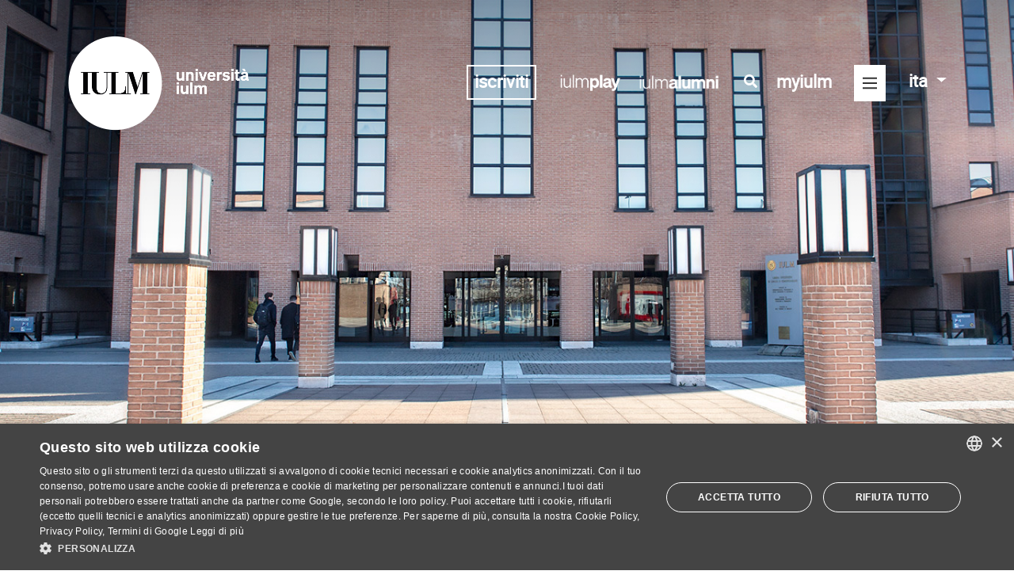

--- FILE ---
content_type: text/html; charset=UTF-8
request_url: https://www.iulm.it/it/iulm/ateneo/docenti-e-collaboratori
body_size: 17489
content:
<!DOCTYPE HTML>

<html lang="it">

<head wcmid="52e8b3da-28b9-48c5-9b22-e519dd32f700">
    <meta http-equiv="Content-Type" content="text/html; charset=UTF-8" />
      <meta name="viewport" content="width=device-width, user-scalable=no, initial-scale=1" >
    <link rel="icon" type="image/png" href="/resources/images/favicon.png">

    
 
    
    <!-- meta seo -->
<title>Docenti e collaboratori</title>
  <meta name="description" content="" />
    
  <meta name="robots" content="index, follow">
    
  
  


<link rel="canonical" data-mode="content" href="https://www.iulm.it/it/iulm/ateneo/docenti-e-collaboratori">

  
  
   
  
  
    
	<link rel="alternate" href="https://www.iulm.it/en/iulm/ateneo/docenti-e-collaboratori" hreflang="en" />
	
  

    <meta property="og:type" content="website" />
    <meta property="og:title" content="Docenti e collaboratori" />
  
  
    
  
  <meta property="og:image" content="
  
  

	


/wps/wcm/connect/iulm/1a1c9ebc-e554-4a1b-a6e6-6927ae4ae404/slider-snodo.jpg?MOD=AJPERES&amp;CACHEID=ROOTWORKSPACE.Z18_N19GHC41OO5PD0QACD0HKQ38C6-1a1c9ebc-e554-4a1b-a6e6-6927ae4ae404-mLlKvfw" />
  

    <meta property="og:url" content="https://www.iulm.it/it/iulm/ateneo/docenti-e-collaboratori" />
    <meta property="og:site_name" content="IULM" />
  <meta name="twitter:card" content="summary_large_image">
   
    <meta name="twitter:image" content="
  
  


/wps/wcm/connect/iulm/1a1c9ebc-e554-4a1b-a6e6-6927ae4ae404/slider-snodo.jpg?MOD=AJPERES&amp;CACHEID=ROOTWORKSPACE.Z18_N19GHC41OO5PD0QACD0HKQ38C6-1a1c9ebc-e554-4a1b-a6e6-6927ae4ae404-mLlKvfw" >
	<meta name="twitter:title" content="Docenti e collaboratori">

 
    <meta name="twitter:site" content="@uniiulm">
    <meta name="twitter:creator" content="@uniiulm">

    <!-- end meta seo -->
    <!-- include styles vendor -->
    <link rel="stylesheet" href="/resources/css/vendor/bootstrap.min.css">
    <link rel="stylesheet" href="/resources/css/vendor/fontawesome.all.min.css">
    <link rel="stylesheet" href="/resources/css/vendor/mdb.min.css">
    <link rel="stylesheet" href="/resources/css/vendor/slick.min.css">
    <link rel="stylesheet" href="/resources/css/vendor/chosen.min.css">
    <!-- end include styles vendor -->

    <!-- include styles iulm -->
  	<link rel="stylesheet" href="/resources/css/iulm/fonts.css">
    <link rel="stylesheet" href="/resources/css/iulm/style.css">
  
    <link rel="stylesheet" href="/resources/css/iulm/responsive.css">
	<link rel="stylesheet" href="/resources/css/iulm/style-new.css?cache=20231001">
  
  
    <!-- end include styles iulm -->
  <!--Start Cookie Script-->
<script type="text/javascript" charset="UTF-8" src="//cdn.cookie-script.com/s/55b107527ee1c67dea8b20faad0ec1fc.js"></script>
<!--End Cookie Script-->
    <!-- include scripts vendor -->
    <script src="/resources/js/vendor/jquery.min.js"></script>
    <script src="/resources/js/vendor/popper.min.js"></script>
    <script src="/resources/js/vendor/bootstrap.min.js"></script>
    <script src="/resources/js/vendor/fontawesome.all.min.js"></script>
    <script src="/resources/js/vendor/chosen.jquery.min.js"></script>
    <!-- end include scripts vendor -->
<style>
.menu-scroll .item {
    padding: 21px 29px 0 !important;
}
  .home-slider .slick-slide::before, .single-header > div::before {
    background: url(/wps/wcm/connect/iulm/aacfdcda-6187-4ea9-8eb1-94968569358b/shadow_00b.png?MOD=AJPERES&amp;CACHEID=ROOTWORKSPACE.Z18_N19GHC41OO5PD0QACD0HKQ38C6-aacfdcda-6187-4ea9-8eb1-94968569358b-mSI1rVb) repeat-x top left;
}
</style>
<!-- Google Tag Manager -->
<script>(function(w,d,s,l,i){w[l]=w[l]||[];w[l].push({'gtm.start':
new Date().getTime(),event:'gtm.js'});var f=d.getElementsByTagName(s)[0],
j=d.createElement(s),dl=l!='dataLayer'?'&l='+l:'';j.async=true;j.src=
'https://www.googletagmanager.com/gtm.js?id='+i+dl;f.parentNode.insertBefore(j,f);
})(window,document,'script','dataLayer','GTM-MBVQC6');</script>
<!-- End Google Tag Manager -->

  
 <link rel="stylesheet" title="" href="/wps/wcm/connect/iulm/40d08bc1-b6bd-4bac-bb76-a8a7f1f2debb/temp.css?MOD=AJPERES&amp;CACHEID=ROOTWORKSPACE.Z18_N19GHC41OO5PD0QACD0HKQ38C6-40d08bc1-b6bd-4bac-bb76-a8a7f1f2debb-p76qPbK" type="text/css" />

  
   
<link rel="stylesheet" href="/resources/css/vendor/chosen.min.css">
<script src="/resources/js/vendor/chosen.jquery.min.js"></script>
</head>
<body>
<!-- Google Tag Manager (noscript) -->
<noscript><iframe src="https://www.googletagmanager.com/ns.html?id=GTM-M85S69"
height="0" width="0" style="display:none;visibility:hidden"></iframe></noscript>
<!-- End Google Tag Manager (noscript) -->
<!--
<script src="/wps/themes/html/IULM/Javascript/URI.js" type="text/javascript"></script>
<script src="/wps/themes/html/IULM/Javascript/googleviewer_enabler.js" type="text/javascript"></script>
<script type="text/javascript">
if (typeof googleviewer_tobeparsed_elementlist == "undefined")
    var googleviewer_tobeparsed_elementlist = new Array();
googleviewer_tobeparsed_elementlist.push('colonnadestra');
googleviewer_tobeparsed_elementlist.push('colonnacentrale');
googleviewer_tobeparsed_elementlist.push('colonnasinistra');
</script>
-->

<!--it--> 
<header class="head">
  <div class="container">
    <!-- menu desktop -->
<nav class="navbar navbar-dark nav-desktop d-none d-sm-none d-md-none d-lg-flex d-xl-flex">
    <!-- logo -->
    <a class="navbar-brand" href="/it/home">
        <img src="/wps/wcm/connect/iulm/11428cb2-e269-40f1-9326-b3704880d569/IULM-Bollo-Grande-con-NOME_w.png?MOD=AJPERES&amp;CACHEID=ROOTWORKSPACE.Z18_N19GHC41OO5PD0QACD0HKQ38C6-11428cb2-e269-40f1-9326-b3704880d569-pu.SGFB" alt="IULM" class="logo-white" />
        <img src="/wps/wcm/connect/iulm/376be6cb-9abc-402b-8735-c16945bbaeb2/IULM-Bollo-Grande-con-NOME.png?MOD=AJPERES&amp;CACHEID=ROOTWORKSPACE.Z18_N19GHC41OO5PD0QACD0HKQ38C6-376be6cb-9abc-402b-8735-c16945bbaeb2-pu.SDWm" alt="IULM" class="logo-dark" />
      
    </a>
    <!-- end logo -->
    <!-- toggler -->
    <div>
     
      <span class="link-visibili">
<a target=_blank href="/it/orientamento-iscrizioni/iscrizioni-corsi-laurea-triennale/iscriviti#Come-iscriversi-al-test-di-ammissione" title="" class="home-iscrizioni iscrizioni-link" role="button">iscriviti</a>
</span>

<span class="link-visibili-mobile">
 <a target=_blank href="/it/orientamento-iscrizioni/iscrizioni-corsi-laurea-triennale/iscriviti#Come-iscriversi-al-test-di-ammissione" title="" class="home-iscrizioni iscrizioni-link" role="button">iscriviti</a>
</span>

      <style>
  .link-visibili.iulmplay{padding-right:0px}
  .link-iulmplay .logo-white, .link-iulmplay .logo-dark {
    max-width: 85px;
  max-height:120px;
}

header.head.sticky.mini .link-iulmplay .logo-dark{
  padding-bottom:0px;
    max-height:40px;
  max-width: 85px;
  }
</style>
<!--page:docenti-e-collaboratori-52e8b3da-28b9-48c5-9b22-e519dd32f700-->
<span class="link-visibili iulmplay">
                        <a href="https://www.iulmplay.it/" target="_blank" class="link-iulmplay">
                           <img src="/wps/wcm/connect/iulm/47a4569c-749f-44ff-b0a3-724e14f91990/iulmplay+bianco+orizzontale.png?MOD=AJPERES&amp;CACHEID=ROOTWORKSPACE.Z18_N19GHC41OO5PD0QACD0HKQ38C6-47a4569c-749f-44ff-b0a3-724e14f91990-p1j-Qeo" class="logo-white iulmplay-white">
                           <img src="/wps/wcm/connect/iulm/6ea55bb8-dc01-4188-a22f-e07201917701/iulmplay+nero+orizzontale.png?MOD=AJPERES&amp;CACHEID=ROOTWORKSPACE.Z18_N19GHC41OO5PD0QACD0HKQ38C6-6ea55bb8-dc01-4188-a22f-e07201917701-p1j-Urw" class="logo-dark iulmplay-dark">
                        </a>
                           
</span>

      <style>
 .link-visibili-mobile .iscrizioni-link {
    padding: 0 2px;
} 

 .link-visibili-mobile .link-aliulm{
    display:inline-block;
    padding-left:0px;
    padding-top:7px
}
  .link-visibili-mobile img.aliulm-dark{display:inline-block}
  .link-visibili-mobile img.aliulm-dark {
    height: 23px;
    margin-top: 0px;
    padding-right: 5px;
}
</style>
<!--page:docenti-e-collaboratori-52e8b3da-28b9-48c5-9b22-e519dd32f700-->
<span class="link-visibili">
                        <a href="https://alumni.iulm.it/" target="_blank" class="link-aliulm">
                           <img src="/wps/wcm/connect/iulm/701b08bf-999e-4e9a-a079-d5ae41e5a704/alumni_bianco+1+righe.png?MOD=AJPERES&amp;CACHEID=ROOTWORKSPACE.Z18_N19GHC41OO5PD0QACD0HKQ38C6-701b08bf-999e-4e9a-a079-d5ae41e5a704-oZnqVgc" class="logo-white aliulm-white">
                           <img src="/wps/wcm/connect/iulm/4a4a0179-a30b-42ed-a1af-abb4ed330fea/alumni_nero+1+riga.png?MOD=AJPERES&amp;CACHEID=ROOTWORKSPACE.Z18_N19GHC41OO5PD0QACD0HKQ38C6-4a4a0179-a30b-42ed-a1af-abb4ed330fea-oZnqYZx" class="logo-dark aliulm-dark">
                        </a>
                           
</span>

        <!-- modifica: aggiunta icona ricerca + link myiulm -->
        <span class="link-visibili">
            <a title="cerca" href="#" class="search-menu">
                <i class="fas fa-search"></i>
            </a>
        </span>
        <span class="link-visibili">
            <a href="/it/myiulm/corsi" class="myiulm-link">
                myiulm
            </a>
        </span>
        <!-- end modifica: aggiunta icona ricerca + link myiulm -->
        <!-- <span class="text-toggler">MENÙ</span> -->
        <button class="navbar-toggler collapsed" type="button" data-toggle="collapse" data-target="#navbarMenu" aria-controls="navbarMenu" aria-expanded="false" aria-label="Toggle navigation">
            <span class="navbar-toggler-icon"><i class="far fa-bars"></i><i class="fal fa-times"></i></span>
        </button>
        <!-- lang switcher -->
        <div id="lang" class="navbar-right">
            <ul class="nav navbar-nav">
                <li class="dropdown">
                  <!--

URL:
/en/iulm/ateneo/docenti-e-collaboratori

-->
                    <a href="/it/iulm/ateneo/docenti-e-collaboratori" class="dropdown-toggle" data-toggle="dropdown" role="button" aria-expanded="false">ita <span class="caret"></span></a>
                    <ul class="dropdown-menu" role="menu">
                        <li><a href="/en/iulm/ateneo/docenti-e-collaboratori" class="language">eng</a></li>
                    </ul>
                </li>
            </ul>
        </div> 
        <!-- end lang switcher -->
    </div>
    <!-- end toggler -->

    <div class="collapse navbar-collapse" id="navbarMenu">
        <!-- menu top prima riga -->
        <div class="top-menu row">
            
            <div class="col text-right">
              
                <a href="#" class="search"><i class="far fa-search"></i><i class="fal fa-times"></i></a>
            </div>
            <div class="col-12 search-container">
                
               
<form id="searchform" action='/it/servizio/risultati-ricerca/risultati-ricerca' method="get">
  
   
     
     
  	<input type="text" name="search_query" pattern=^[\w\s\x22\x27àòèìé@\.-]+$ class="search-input" placeholder="Cerca..." ></input>
</form>

            </div>
        </div>
        <!-- end menu top prima riga -->
        <!-- mega menu seconda riga -->
        
        <!--iulm-->
        <div>
            <!-- tab -->
            <ul class="nav nav-tabs" id="mainmenu" role="tablist">
                  
        <li class="nav-item">
            <a class="nav-link active"
                href="/it/iulm"
                id="iulm-tab"
                data-toggle="tab"
                role="tab"
                aria-controls="iulm"
                aria-selected="true">IULM</a>
        </li>
    

                <!--
                <li class="nav-item">
                    <a class="nav-link active" id="iulm-tab" data-toggle="tab" href="/it/iulm" role="tab" aria-controls="iulm" aria-selected="true">IULM</a>
                </li>
                -->
                <li class="nav-item">
                    <a class="nav-link " id="offerta-tab" data-toggle="tab" href="/it/offerta-formativa" role="tab" aria-controls="offerta-formativa" aria-selected="false">Offerta formativa</a>
                </li>
                <li class="nav-item">
                    <a class="nav-link " id="iscrizioni-tab" data-toggle="tab" href="/it/orientamento-iscrizioni" role="tab" aria-controls="iscrizioni" aria-selected="false">Orientamento e Iscrizioni</a>
                </li>
                <li class="nav-item">
                    <a class="nav-link " id="vivereiulm-tab" data-toggle="tab" href="/it/vivere-in-iulm" role="tab" aria-controls="vivere-iulm" aria-selected="false">Vivere in IULM</a>
                </li>
                <li class="nav-item">
                    <a class="nav-link " id="ricerca-tab" data-toggle="tab" href="/it/ricerca" role="tab" aria-controls="ricerca" aria-selected="false">Ricerca</a>
                </li>
            
                <li class="nav-item">
                    <a class="nav-link " id="terza-missione-tab" data-toggle="tab" href="/it/terza-missione" role="tab" aria-controls="terza-missione" aria-selected="false">Terza Missione</a>
                </li>
             
                <li class="nav-item">
                    <a class="nav-link " id="internazionale-tab" data-toggle="tab" href="/it/internazionale" role="tab" aria-controls="internazionale" aria-selected="false">Internazionale</a>
                </li>
                
        <li class="nav-item">
            <a class="nav-link "
                href="/it/aziende"
                id="aziende-tab"
                data-toggle="tab"
                role="tab"
                aria-controls="aziende"
                aria-selected="false">Aziende</a>
        </li>
    

                <li class="nav-item">
                    <a class="nav-link " id="newseventi-tab" data-toggle="tab" href="/it/news-ed-eventi/news-eventi" role="tab" aria-controls="news-eventi" aria-selected="false">NEWS</a>
                </li>

            </ul>
            <!-- end tab -->
            <!-- tab content -->
            <div class="tab-content" id="mainmenuContent">
                <div class="tab-pane fade show active" id="iulm" role="tabpanel" aria-labelledby="iulm-tab">
                    <div class="row">
                        <div class="col">
                            <h4><a href="/it/iulm#chi-siamo" >Chi siamo</a></h4>
                            <ul>
                                <li><a href="/it/iulm/chi-siamo/storia-e-missione" >Storia e missione</a></li>
                                <li><a href="/it/iulm/chi-siamo/organizzazione" >Organizzazione</a></li>
                                <li><a href="/it/iulm/chi-siamo/statuto-e-regolamenti" >Statuto e regolamenti</a></li>
                                <li><a href="/it/iulm/chi-siamo/piano-strategico/piano-strategico" >Piano strategico</a></li>
                                <li><a href="/it/iulm/chi-siamo/politica-qualita" >Politica per la qualità</a></li>
                                  <li><a href="/it/iulm/chi-siamo/iulm-sviluppo-sostenibile" >IULM per lo sviluppo sostenibile</a></li>
                                <li><a href="/it/iulm/chi-siamo/iulm-per-le-pari-opportunita" >IULM per le Pari Opportunità</a></li>
                            </ul>
                        </div>
                        <div class="col">
                            <h4><a href="/it/iulm#ateneo" >ATENEO</a></h4>
                            <ul>
                                <li><a href="/it/iulm/ateneo/facolta" >Facoltà</a></li>
                                <li><a href="/it/iulm/ateneo/dipartimenti" >Dipartimenti</a></li>
                                <li><a href="/it/iulm/ateneo/docenti-e-collaboratori" >Docenti e collaboratori</a></li>
                                <li><a href="/it/iulm/ateneo/iulm-communication-school" >IULM Communication School</a></li>
                                <li><a href="/it/iulm/ateneo/sede-roma" >Polo di Roma</a></li>
                            </ul>
                        </div>
                        <div class="col">
                            <h4><a href="/it/iulm#rete-iulm" >Rete IULM</a></h4>
                            <ul>
                                <li><a href="/it/iulm/rete-iulm/associazione-mondo-iulm" >Mondo IULM</a></li>
                                <li><a href="/it/iulm/rete-iulm/partnership" >Partnership</a></li>
                                <li><a href="/it/iulm/rete-iulm/istituzioni" >Istituzioni</a></li>
                                
                            </ul>
                        </div>
                        <div class="col">
                            <h4><a href="/it/iulm#riconoscimenti" >Riconoscimenti</a></h4>
                            <ul>
                                <li><a href="/it/iulm/riconoscimenti#lauree-ad-honorem" >Lauree ad honorem</a></li>
                              <li><a href="/it/iulm/riconoscimenti/master-ad-honorem" >Master ad honorem</a></li>
                                <li><a href="/it/iulm/riconoscimenti#riconoscimenti-docenti" >Riconoscimenti professori</a></li>
                                <li><a href="/it/iulm/riconoscimenti#riconoscimenti-studenti" >Riconoscimenti studenti</a></li>
                            </ul>
                        </div>
                         <div class="col">
                            <h4><a href="/it/iulm#reclutamento" >Reclutamento</a></h4>
                            <ul>
                                <li><a href="/it/iulm/reclutamento/reclutamento-docenti" >Reclutamento Docenti</a></li>
                                <li><a href="/it/iulm/reclutamento/assegni-ricerca" >Assegni di Ricerca</a></li>
                              <li><a href="/it/iulm/reclutamento/cobtratti-ricerca" >Contratti di ricerca</a></li>
                                <li><a href="/it/iulm/reclutamento/abilitazione-scientifica-nazionale" >ASN</a></li>
                              <li><a href="/it/iulm/reclutamento/progetto-pnrr" >Progetti PNRR</a></li>
                            </ul>
                        </div>
                    </div>
                </div>
                <div class="tab-pane fade " id="offerta-formativa" role="tabpanel" aria-labelledby="offerta-tab">
                    <div class="row">
                        <div class="col">
                            <h4><a href="/it/offerta-formativa/corsi-di-lauree-triennali" >Corsi di Laurea Triennale</a></h4>
                           <ul>
<li><a href="/it/offerta-formativa/corsi-di-lauree-triennali/arti-eventi-culturali">Arti ed eventi culturali</a></li>

<li><a href="/it/offerta-formativa/corsi-di-lauree-triennali/comunicazione-impresa-relazioni-pubbliche">Comunicazione d&#39;impresa e relazioni pubbliche</a></li>

<li><a href="/it/offerta-formativa/corsi-di-lauree-triennali/comunicazione-media-pubblicita">Comunicazione, media e pubblicità</a></li>

<li><a href="/it/offerta-formativa/corsi-di-lauree-triennali/comunicazione-dimpresa-e-relazioni-pubbliche-cv-eng">Corporate communication and public relations</a></li>

<li><a href="/it/offerta-formativa/corsi-di-lauree-triennali/interpretariato-comunicazione">Mediazione, interpretariato e comunicazione interculturale</a></li>

<li><a href="/it/offerta-formativa/corsi-di-lauree-triennali/moda-e-industrie-creative">Moda e industrie creative</a></li>

<li><a href="/it/offerta-formativa/corsi-di-lauree-triennali/Lingue-cultura-e-comunicazione-digitale">Lingue, cultura e comunicazione digitale</a></li>

<li><a href="/it/offerta-formativa/corsi-di-lauree-triennali/turismo-management-cultura">Turismo, management e cultura</a></li>
</ul>
                        </div>
                        <div class="col">
                            <h4><a href="/it/offerta-formativa/corsi-di-lauree-magistrali" >Corsi di Laurea Magistrale</a></h4>
                            <ul>
<li><a href="/it/offerta-formativa/corsi-di-lauree-magistrali/arte-valorizzazione-mercato">Arte, valorizzazione e mercato - Dual Degree</a></li>

<li><a href="/it/offerta-formativa/corsi-di-lauree-magistrali/fashion-communication-and-luxury-strategies">Fashion Communication and Luxury Strategies</a></li>

<li><a href="/it/offerta-formativa/corsi-di-lauree-magistrali/hospitality-tourism-management">Hospitality and Tourism Management - Dual Degree</a></li>

<li><a href="/it/offerta-formativa/corsi-di-lauree-magistrali/intelligenza-artificiale-impresa-societa">Intelligenza Artificiale, impresa e società</a></li>

<li><a href="/it/offerta-formativa/corsi-di-lauree-magistrali/marketing-consumption-and-communication">Marketing, Consumer Behaviour and Communication</a></li>

<li><a href="/it/offerta-formativa/corsi-di-lauree-magistrali/marketing-consumi-comunicazione">Marketing, consumi e comunicazione</a></li>

<li><a href="/it/offerta-formativa/corsi-di-lauree-magistrali/strategic-communication">Strategic Communication - Dual Degree</a></li>

<li><a href="/it/offerta-formativa/corsi-di-lauree-magistrali/televisione-cinema-new-media">Televisione, cinema e new media</a></li>

<li><a href="/it/offerta-formativa/corsi-di-lauree-magistrali/traduzione-interpretariato-comunicazione-digitale">Traduzione, interpretariato e comunicazione digitale</a></li>
</ul>
                        </div>
                        <div class="col">
                            <h4><a href="/it/offerta-formativa/master-executive-education" >Master &amp; executive education</a></h4>
                            <ul>
                                <li><a href="/it/offerta-formativa/master-executive-education/master-universitari" >Master universitari</a></li> 
                                <li><a href="/it/offerta-formativa/master-executive-education/master-specialistici" >Master specialistici</a></li> 
                                <li><a href="/it/offerta-formativa/master-executive-education/master-executive" >Master executive</a></li> 
                                <li><a href="/it/offerta-formativa/master-executive-education/executive-courses" >Executive Course</a></li> 
                                 <li><a href="/it/offerta-formativa/master-executive-education/executive-program" >Executive Program</a></li> 
                                <li><a href="/it/master-per-la-pa" >Master per la PA</a></li>
                              
                                <li></li> 
                            </ul>
                        </div>
                        <div class="col">
                            <h4><a href="/it/offerta-formativa/dottorati-di-ricerca" >Dottorati di Ricerca</a></h4>
                            <ul>
                                <li><a href="/it/offerta-formativa/dottorati-di-ricerca/dottorato-visual-media-studies/dottorato-visual-media-studies">Visual and Media Studies</a></li><li><a href="/it/offerta-formativa/dottorati-di-ricerca/communication-markets-and-society/communication-markets-and-society">Communication, Markets and Society</a></li>
                            </ul>
                            <h4 class="mt-20"><a href="/it/offerta-formativa/laboratorio-didattico-di-lingue-straniere" >Laboratorio didattico di lingue straniere</a></h4>
                             <h4 class="mt-20"><a href="/it/offerta-formativa/workshop-ateneo" >Workshop di Ateneo - II Semestre</a></h4>
                          <h4 class="mt-20"><a href="/it/offerta-formativa/solidarieta-e-didattica" >Solidarietà e didattica</a></h4>
                             <h4 class="mt-20"><a href="/speciali/formazione-docenti" >Formazione docenti</a></h4>
                            
                            
                        </div>
                    </div>
                </div>
                <div class="tab-pane fade " id="iscrizioni" role="tabpanel" aria-labelledby="iscrizioni-tab">
                    <div class="row">
                        <div class="col">
                            <h4><a href="/it/orientamento-iscrizioni#orientamento-futuri-studenti" >Orientamento e futuri studenti</a></h4>
                            <ul>
                                <li><a href="/it/orientamento-iscrizioni/orientamento/open-day" >Open Day</a></li> 
                                <li><a href="/it/orientamento-iscrizioni/orientamento/colloqui-informativi-e-di-orientamento" >Colloqui informativi e di orientamento</a></li> 
                                <li><a href="/it/vivere-in-iulm/tutorato-e-counseling" >Servizi di supporto agli studenti</a></li> 
                                <li><a href="/it/orientamento-iscrizioni#iulm-scuole-docenti" >IULM per Scuole e Docenti</a></li> 
                                <li><a href="/it/vivere-in-iulm/tutorato-e-counseling/studenti-disabilita" >Ufficio diversaMENTE</a></li> 
                            </ul>
                        </div>
                        <div class="col">
                            <h4><a href="/it/orientamento-iscrizioni#iscrizioni-corsi-laurea-triennale" >Iscrizioni</a></h4>
                            <ul>
                                <li><a href="/it/orientamento-iscrizioni#iscrizioni-corsi-laurea-triennale" >Corsi di Laurea Triennale</a></li> 
                                <li><a href="/it/orientamento-iscrizioni#iscrizioni-corsi-laurea-magistrale" >Corsi di Laurea Magistrale</a></li> 
                                <li><a href="/it/orientamento-iscrizioni#master" >Master</a></li> 
                                
                                <li><a href="/it/orientamento-iscrizioni#iscrizioni-per-studenti-stranieri" >Orientamento e Iscrizioni</a></li> 
                            </ul>
                        </div>
                        <div class="col">
                            <h4><a href="/it/orientamento-iscrizioni/tasse-e-contributi">TASSE</a></h4>
                            <ul>
                                <li><a href="/it/orientamento-iscrizioni/tasse-e-contributi" >Tasse e contributi</a></li> 
                                <li><a href="/it/orientamento-iscrizioni/tasse-e-contributi/pagamenti-elettronici" >Pagamenti Elettronici</a></li> 
                            </ul>
                        </div>
                        <div class="col">
                            <h4><a href="/it/orientamento-iscrizioni/agevolazioni-economiche" >Agevolazioni economiche</a></h4>
                            <ul>
                                <li><a href="/it/orientamento-iscrizioni/agevolazioni-economiche/borse-di-studio-dateneo" >Borse di studio d&#39;Ateneo</a></li>
                                <li><a href="/it/orientamento-iscrizioni/agevolazioni-economiche/borse-di-studio-regionali" >Borse di studio regionali</a></li>
                                <li><a href="/it/orientamento-iscrizioni/agevolazioni-economiche/borse-di-studio-studenti-internazionali" >Borse di studio per stranieri</a></li>
                                <li><a href="/it/orientamento-iscrizioni/agevolazioni-economiche/servizio-alloggio" >Agevolazioni alloggio</a></li>
                                <li><a href="/it/orientamento-iscrizioni/agevolazioni-economiche/servizio+ristorazione" >Agevolazioni ristorazione</a></li>
                                <li><a href="/it/orientamento-iscrizioni/agevolazioni-economiche/graduatorie-bandi" >Graduatorie e bandi</a></li>
                            </ul>
                        </div>
                    </div>
                </div>
                <div class="tab-pane fade " id="vivere-iulm" role="tabpanel" aria-labelledby="vivereiulm-tab">
                    <div class="row">
                        <div class="col">
                            <h4><a href="/it/vivere-in-iulm/tutorato-e-counseling" >Servizi di supporto agli studenti</a></h4>
                           <ul>
                                <li><a href="/it/vivere-in-iulm/tutorato-e-counseling/servizio-tutorato-peer-to-peer" >Il Tutorato Peer to Peer</a></li> 
                                <li><a href="/it/vivere-in-iulm/tutorato-e-counseling/counseling+psicologico" >Counseling psicologico</a></li> 
                                <li><a href="/it/vivere-in-iulm/tutorato-e-counseling/sportello+matricole" >Sportello matricole</a></li> 
                                <li><a href="/it/vivere-in-iulm/tutorato-e-counseling/seminari" >Seminari</a></li> 
                                <li><a href="/it/vivere-in-iulm/tutorato-e-counseling/studenti-disabilita" >Ufficio diversaMENTE</a></li> 
                                </ul>
                        </div>
                        <div class="col">
                            <h4><a href="/it/vivere-in-iulm#opportunita-per-gli-studenti" >Opportunità per gli studenti</a></h4>
                            <ul>
                                <li><a href="/it/vivere-in-iulm/opportunita-per-gli-studenti/badge-of-honour" >Badge of Honour</a></li> 
                                <li><a href="/it/vivere-in-iulm/tutorato-e-counseling/sportello+matricole" >Sportello matricole</a></li> 
                                
                                <li><a href="/it/vivere-in-iulm/tutorato-e-counseling/studenti-disabilita" >Didattica inclusiva</a></li> 
                                
                                <li><a href="/it/vivere-in-iulm/vivere-a-milano/convenzioni-studenti-iulm" >Convenzioni</a></li> 
                                <li><a href="/it/vivere-in-iulm/vivere-a-milano/trovare-alloggio" >Trovare alloggio</a></li> 
                                <li><a href="/it/vivere-in-iulm/vivere-a-milano" >Vivere a Milano</a></li> 
                                <li><a href="/it/vivere-in-iulm/attivita-curriculari-e-extracurriculari/opportunita-iniziative-contest-per-studenti" >Bandi, opportunità e contest per gli studenti</a></li> 
                                <li><a href="http://www.aliulm.it/" target="_blank" >Associazione laureati ALIULM</a></li>
                            </ul>
                        </div>
                         <div class="col">
                            <h4><a href="/it/vivere-in-iulm/biblioteca" >Biblioteca</a></h4>
                           <ul>
                                <li><a href="https://digger.iulm.it/primo-explore/search?vid=39IULM_VIEW&amp;lang=it_IT" target="_blank" >Catalogo online</a></li> 
                                <li><a href="https://iulm.primo.exlibrisgroup.com/discovery/search?vid=39IUL_INST:39IULM_ERVIEW" target="_blank" >Banche dati</a></li> 
                                </ul>
                        </div>
                        <div class="col">
                            <h4><a href="/it/vivere-in-iulm#campus" >Campus</a></h4>
                            <ul>
                                
                                <li><a href="/it/vivere-in-iulm/campus/residence-e-cascina-moncucco" >Residenze universitarie</a></li> 
                                <li><a href="/it/vivere-in-iulm/campus/ristorazione" >Ristorazione</a></li> 
                                <li><a href="/it/vivere-in-iulm/campus/arte-in-iulm" >L&#39;Arte in IULM</a></li>   
                                <li><a href="/it/vivere-in-iulm/campus/iulm-food-academy" >IULM Food Academy</a></li>
                                <li><a href="/it/vivere-in-iulm/campus/iulm-fitness-center" >IULM Fitness Center</a></li>
                                <li><a href="/it/vivere-in-iulm/campus/iulm-store" >IULM Store</a></li> 
                                <li><a href="/it/vivere-in-iulm/campus/santa-messa" >Santa Messa</a></li> 
                               <li><a href="/it/vivere-in-iulm/campus/gallery" >Gallery</a></li>
                            </ul>
                        </div>
                        <div class="col">
                            <h4><a href="/it/vivere-in-iulm#organi-studenteschi" >Organi studenteschi</a></h4>
                            <ul>
                                <li><a href="/it/vivere-in-iulm/organi-studenteschi#rappresentanza-studentesca" >Rappresentanza Studentesca</a></li>
                                <li><a href="/it/vivere-in-iulm/organi-studenteschi/consiglio-degli-studenti" >Consiglio degli studenti</a></li>
                                <li><a href="/it/vivere-in-iulm/organi-studenteschi#cnsu" >CNSU</a></li>
                                
                                
                            </ul>
                        </div>
                        <div class="col">
                            <h4><a href="/it/vivere-in-iulm#attivita-curriculari-e-extracurriculari" title="Attività curriculari e extra curriculari" >Vivere in IULM</a></h4>
                            <ul>
                               
                                
                                <li><a href="/it/vivere-in-iulm/attivita-curriculari-e-extracurriculari/attivita-extra/radio-iulm" >Radio IULM</a></li>
                                <li><a href="/it/vivere-in-iulm/attivita-curriculari-e-extracurriculari/attivita-extra/giovani-scrittori" >Giovani scrittori</a></li>
                                <li><a href="/it/vivere-in-iulm/attivita-curriculari-e-extracurriculari/attivita-extra/iulm-sport" >IULM Sport</a></li>
                                <li><a href="/speciali/centro-universitario-teatrale-cut" >Centro Universitario Teatrale</a></li>
                                <li><a href="/it/vivere-in-iulm/attivita-curriculari-e-extracurriculari/attivita-extra/coro-iulm" >Coro IULM</a></li>
                                <li><a href="/it/vivere-in-iulm/attivita-curriculari-e-extracurriculari/lavorare-in-universita" >Collaborare con l&#39;Università</a></li>
                                
                            </ul>
                        </div>
                        <div class="col">
                            <h4><a href="/it/vivere-in-iulm/career-service" >Career Service</a></h4>
                            <ul>
                                <li><a href="/it/vivere-in-iulm/career-service/stage-italia" >Stage Italia</a></li>
                                <li><a href="/it/vivere-in-iulm/career-service/stage-estero" >Stage all&#39;estero</a></li>
                                <li><a href="/it/vivere-in-iulm/career-service/career-service" >Orientamento professionale</a></li>
                                <li><a href="/it/vivere-in-iulm/career-service/attivita-opportunita" >Eventi con le Imprese</a></li>
                            </ul>
                        </div>
                    </div>
                </div>
                <div class="tab-pane fade " id="ricerca" role="tabpanel" aria-labelledby="ricerca-tab">
                    <div class="row">
                        <div class="col">
                            <h4><a href="/it/iulm/ateneo/dipartimenti" >Dipartimenti</a></h4>
                            <ul>
                                <li><a href="/it/iulm/ateneo/dipartimenti/dipartimento-business" >Dipartimento di Business</a></li> 
                                <li><a href="/it/iulm/ateneo/dipartimenti/dipartimento-comunicazione" >Dipartimento di Comunicazione</a></li> 
                                <li><a href="/it/iulm/ateneo/dipartimenti/dipartimento-studi-umanistici" >Dipartimento di Studi Umanistici</a></li> 
                            </ul>
                            <h4>Strumenti per la ricerca</h4>
                                <ul>
                                    
                                    <li><a href="http://ricerca.iulm.it" target="_blank" >Intranet e bandi in corso</a></li>
                                    <li><a href="/it/iulm/chi-siamo/statuto-e-regolamenti/ricerca" >Regolamenti</a></li>
                                                                                        
                                </ul>
                             
                        </div>
                        <div class="col">
                            <h4><a href="/it/ricerca/progetti-di-ricerca" >Progetti di ricerca</a></h4>
                                <ul>
                                    <li><a href="/it/ricerca/progetti-di-ricerca?filter=it/progetti/progetti/tipologia/progetti_dipartimentali" >Ricerca Dipartimentale</a></li>		
                                    <li><a href="/it/ricerca/progetti-di-ricerca?filter=it/progetti/progetti/tipologia/conto_terzi" >Ricerca in conto terzi e competitiva</a></li>
                                    <li><a href="/it/ricerca/progetti-di-ricerca?filter=it/progetti/progetti/tipologia/speciali_ateneo" >Progetti Speciali di Ateneo</a></li>
                                                                                        
                                </ul>
                        </div>
                        <div class="col">
                        <h4><a href="/it/ricerca/centri-di-ricerca" >Centri di ricerca</a></h4>
                            <ul><li><a href="/it/ricerca/progettiinternazionali/logaldo_1/logaldo_1">&quot;(Trans)National European Theatre: audiovisual tools and simultaneous interpreting for the internationalisation of theatre production and consumption (TraNET).</a></li><li><a href="/it/ricerca/centri-di-ricerca/journalism+in+the+digital+age2/journalism-in-the-digital-age/journalism-in-the-digital-age">01 Lab - Journalism in the Digital Age. Data Science, New virtual Communities, Ethics of Algorithms</a></li><li><a href="/it/ricerca/progetti-prin-2022-prin-pnrr-2022/giolfo_2/giolfo_2">A FinTech Regulatory Information Retrieval Model for an Islamic Finance Compliant Rule System Built from Spontaneous Arabic Texts&rdquo; (risultato vincitore del bando PRIN 2022)</a></li><li><a href="/it/ricerca/progetti-prin-2022-prin-pnrr-2022/alterego/alterego">ALTEREGO. How to emulate intentionality and awareness in remote communications by means of software surrogates</a></li><li><a href="/it/ricerca/progettiinternazionali/clip/clip">CLIP.  Critical visual media Literacy and emPowerment</a></li><li><a href="/it/ricerca/centri-di-ricerca/crisico/crisico">CRiSiCo &ndash; Centro di Ricerca sui Sistemi Complessi</a></li></ul>
                        </div>
                        <div class="col">
                            <h4><a href="/it/ricerca/pubblicazioni" >Elenco Pubblicazioni</a></h4>
                            
                            <h4><a href="/it/offerta-formativa/dottorati-di-ricerca" >Dottorati di Ricerca</a></h4>
                            <ul>
                            <li><a href="/it/ricerca/iulm-ai-lab" >IULM AI Lab</a></li>
                            </ul>
                        </div>
                        
                    </div>
                </div>
                
                <div class="tab-pane fade " id="terza-missione" role="tabpanel" aria-labelledby="terza-missione-tab">
                                <div class="row">
                                    <div class="col">
                                        <h4>Creazione di impresa</h4>
                                        <ul>
                                            <li><a href="/it/ricerca/iulm-ai-lab" >IULM AI Lab</a></li> 
                                            <li><a href="/it/sites/iulm-movielab/iulmovielab" >IULMovie Lab</a></li> 
                                            
                                        </ul>
										
                                         
                                    </div>
                                    <div class="col">
                                        <h4>IULM per SDG</h4>
											<ul>
												<li><a href="/it/iulm/chi-siamo/iulm-sviluppo-sostenibile" >IULM per lo sviluppo sostenibile</a></li>		
												<li><a href="/it/iulm/chi-siamo/iulm-per-le-pari-opportunita" >IULM per le Pari Opportunità</a></li>
												<li><a href="/it/vivere-in-iulm/tutorato-e-counseling/studenti-disabilita#diversamente" >Ufficio diversaMENTE</a></li>
                                             
											</ul>
                                    </div>
									<div class="col">
									<h4><a href="/it/terza-missione/patrimoni-culturali-iulm" >Il patrimonio culturale della IULM</a></h4>
                                      <ul>
                                        <li><a href="/it/terza-missione/castel-dell-ovo" >Gli scavi subacquei a Castel dell&rsquo;Ovo</a></li>
                                        <li><a href="/it/terza-missione/scavi-baia" >Gli scavi subacquei al Castello di Baia</a></li>
                                        <li><a href="/it/vivere-in-iulm/campus/residence-e-cascina-moncucco/cascina-moncucco" >Residenza Cascina Moncucco</a></li>
                                        <li><a href="/it/iulm/ateneo/sede-roma" >Polo di Roma</a></li>
                                      </ul>
                                        
									</div>
                                    <div class="col">
                                        <h4>Public engagement</h4>
                                        <ul>
                                           <li><a href="/it/orientamento-iscrizioni/orientamento/open-day" >Open Day</a></li>		
												<li><a href="/it/orientamento-iscrizioni/orientamento/colloqui-informativi-e-di-orientamento" >Colloqui informativi e di orientamento</a></li>
                                              <li><a href="/it/terza-missione/iulm-for-the-city-2025" >IULM for the City</a></li>		
                                          <li><a href="/speciali/centro-universitario-teatrale-cut" >CUT</a></li>
                                            
                                        </ul>
                                        
                                    </div>
 									<div class="col">
                                        <h4>Formazione continua</h4>
                                        <ul>
                                            <li><a href="/it/offerta-formativa/master-executive-education/master-executive" >Master executive</a></li>
                                            <li><a href="/it/offerta-formativa/master-executive-education/executive-courses" >Executive Course</a></li>
                                        </ul>
                                        
                                    </div>
                                    <div class="col">
                                        <h4>Imprese & ricerche</h4>
                                        <ul>
                                            <li><a href="/it/iulm/rete-iulm/associazione-mondo-iulm" >Associazione MondoIULM</a></li>
                                          <li><a href="/it/aziende/opportunita-per-aziende/progetti-speciali-e-partnership" >Progetti Speciali e Partnership</a></li>
                                          <li><a href="https://alumni.iulm.it/" target="_blank" >Associazione Laureati ALIULM</a></li>
                                            <li><a href="/it/vivere-in-iulm/career-service" >Career Service</a></li>
                                        </ul>
                                        
                                    </div>
                                </div>
                            </div>
                
                <div class="tab-pane fade " id="internazionale" role="tabpanel" aria-labelledby="internazionale-tab">
                    <div class="row">
                        <div class="col">
                            <h4><a href="/it/internazionale/offerta-formativa-internazionale" >Offerta formativa internazionale</a></h4>
                            
                                <ul><li><a href="/it/internazionale/offerta-formativa-internazionale#lauree-triennali">Lauree Triennali Dual Degree</a>
</li><li><a href="/it/internazionale/offerta-formativa-internazionale#master">Master Universitari e altri master</a>
</li><li><a href="/it/internazionale/offerta-formativa-internazionale#iulm-flow-offer">IULM Flow</a>
</li><li><a href="/it/internazionale/offerta-formativa-internazionale#corsi-singoli-inglese">Corsi Singoli in lingua straniera</a>
</li><li><a href="/it/internazionale/offerta-formativa-internazionale#lauree-magistrali">Lauree Magistrali Dual Degree</a>
</li></ul>
                              
                        </div>
                        <div class="col">
                            <h4><a href="/it/internazionale/studenti-internazionali" >Studenti internazionali</a></h4>
                            
                                <ul><li><a href="/it/internazionale/studenti-internazionali#prospective-students">Iscrizione studenti stranieri</a>
</li><li><a href="/it/internazionale/studenti-internazionali#incoming-students">Incoming Students</a>
</li><li><a href="/it/internazionale/studenti-internazionali#informazioni-utili">Informazioni utili</a>
</li></ul>
                              
                        </div>
                        <div class="col">
                             
                            <h4><a href="/it/internazionale/global-engagement-#IULM-flow" >Global Engagement</a></h4>
                            <ul>
                            <li><a href="/it/internazionale/global-engagement-/iulm-flow" >IULM Flow</a></li>
                            <li><a href="/it/internazionale/global-engagement-/global-projects" >Global Projects</a></li>
                            <li><a href="/it/internazionale/global-engagement-/youman-platform" >YOUMAN Platform</a></li>
                            </ul>
                            <h4><a href="/it/internazionale/mobilita-docenti" >Mobilità docenti e staff</a></h4>
                            
                                <ul><li><a href="/it/internazionale/mobilita-docenti#erasmus-mobilita-docenza">ERASMUS: Mobilità per Docenza</a>
</li><li><a href="/it/internazionale/mobilita-docenti#fullbright-program">Programma Fulbright</a>
</li><li><a href="/it/internazionale/mobilita-docenti#erasmus-staff-training">Erasmus Staff Training</a>
</li></ul>
                               
                                                                   
                        </div>
                        <div class="col">
                            <h4><a href="/it/internazionale#mobilita-internazionale" >Studiare all&#39;estero</a></h4>
                            <ul>
                            <li><a href="/it/internazionale/mobilita-internazionale/programma-erasmus" >Programma Erasmus</a></li>
                            <li><a href="/it/internazionale/mobilita-internazionale/altri-programmi" >Altri programmi mobilità</a></li>
                            <li><a href="/it/internazionale/mobilita-internazionale/dual-degree" >Dual Degree</a></li>
                            </ul>
                            <h4><a href="/it/internazionale/tirocinio-estero" >Tirocinio all&#39;estero</a></h4>
                            
                                <ul><li><a href="/it/internazionale/tirocinio-estero#programma-erasmus-tirocinio">Programma Erasmus per tirocinio</a>
</li><li><a href="/it/internazionale/tirocinio-estero#stage-estero">Stage all&#39;estero</a>
</li></ul>
                                                                     
                        </div>
                        
                    </div>
                </div>
                <div class="tab-pane fade " id="aziende" role="tabpanel" aria-labelledby="aziende-tab">
                    <div class="row">
                    
                        <div class="col-3">
                            <h4><a href="/it/aziende/rapporti-imprese#rapporti-imprese" >Rapporti con le imprese</a></h4>

                            <ul>
                                <li><a href="/it/aziende/rapporti-imprese/eventi-aziende" >Eventi con le aziende</a></li>
                                <li><a href="/it/aziende/rapporti-imprese/progetti" >Progetti</a></li>
                                <li><a href="/it/iulm/rete-iulm/associazione-mondo-iulm" >Associazione MondoIULM</a></li>
                            </ul>
                            
                          </div>
                        <div class="col-3">
                            <h4><a href="/it/aziende/opportunita-per-aziende" >Opportunità per le aziende</a></h4>

                            <ul>
                                <li><a href="/it/aziende/opportunita-per-aziende/progetti-speciali-e-partnership" >Progetti Speciali e Partnership</a></li>
                                <li><a href="/it/aziende/opportunita-per-aziende/sostieni-iulm#rapporti-imprese" >Sostieni gli studenti, la ricerca e i progetti culturali IULM</a></li>
                                    
                            </ul>
                            
                          </div>
                         
                    </div>
                </div>
                <div class="tab-pane fade " id="news-eventi" role="tabpanel" aria-labelledby="newseventi-tab">
                    <div class="row">
                        <div class="col">
                            <h4><a href="/it/news-ed-eventi/news-eventi">News</a></h4>
                            <ul>                                            
                                <li><a href="/it/news-ed-eventi/news-eventi" >News &amp; Eventi</a></li>
                                <li><a href="/it/news-ed-eventi/archivio-news" >Archivio News</a></li>
                                <li><a href="/it/news-ed-eventi/eventi/calendario" >Calendario Eventi</a></li>
                            </ul>
                        </div>
                        <div class="col">
                            <h4><a href="/it/sites" >Speciali</a></h4>
                            
                                <ul><li><a href="/it/sites#word-of-the-year">Word of the year</a>
</li><li><a href="/it/sites#cinquantesimo-iulm">I 50 anni dell&#39;Università</a>
</li><li><a href="/it/sites#osservatorio-comunicazione-in-tempo-di-crisi">Osservatorio sulla comunicazione in tempo di crisi</a>
</li><li><a href="/it/sites#iulm-movielab">IULMovie LAB</a>
</li><li><a href="/it/sites#iulm-careers">IULM Careers - interviste ai nostri laureati</a>
</li><li><a href="/it/sites#dirittilab">Diritti Lab</a>
</li><li><a href="/it/sites#leonardo-alla-iulm">Leonardo alla IULM</a>
</li></ul>
                              
                        </div>
                        <div class="col">
                            <h4><a href="/it/news-ed-eventi/ufficio-stampa" >Ufficio Stampa</a></h4>
                            <ul>                                            
                                <li><a href="/it/news-ed-eventi/ufficio-stampa" >Ufficio Stampa</a></li>
                            </ul>
                        </div>	
                        <div class="col"></div>
                    </div>



                <!-- <div class="tab-pane fade" id="iulm-territorio" role="tabpanel" aria-labelledby="iulmterritorio-tab"></div> -->
                </div>
            <!-- end tab content -->
        </div>
        <!-- end mega menu seconda riga -->
    </div>
</nav>
<!-- end menu desktop -->
    <!-- menu mobile -->
<nav class="navbar navbar-light nav-mobile d-sm-flex d-md-flex d-lg-none d-xl-none">
	<!-- logo -->
	<a class="navbar-brand pb-20" href="/it/home">
		<!-- <img src="images/logo-iulm-white.png" alt="IULM" class="logo-white" /> -->
		<img src="/wps/wcm/connect/iulm/376be6cb-9abc-402b-8735-c16945bbaeb2/IULM-Bollo-Grande-con-NOME.png?MOD=AJPERES&amp;CACHEID=ROOTWORKSPACE.Z18_N19GHC41OO5PD0QACD0HKQ38C6-376be6cb-9abc-402b-8735-c16945bbaeb2-pu.SDWm" alt="IULM" />
	</a>
	<!-- end logo -->
	<!-- toggler -->
	<div class="pr-20 pt-5 pb-20">
	  
	  <span class="link-visibili">
<a target=_blank href="/it/orientamento-iscrizioni/iscrizioni-corsi-laurea-triennale/iscriviti#Come-iscriversi-al-test-di-ammissione" title="" class="home-iscrizioni iscrizioni-link" role="button">iscriviti</a>
</span>

<span class="link-visibili-mobile">
 <a target=_blank href="/it/orientamento-iscrizioni/iscrizioni-corsi-laurea-triennale/iscriviti#Come-iscriversi-al-test-di-ammissione" title="" class="home-iscrizioni iscrizioni-link" role="button">iscriviti</a>
</span>

	 
	 
		<!-- icona ricerca -->
		<a title="cerca" href="#" class="search-mobile"><i class="far fa-search"></i><i class="fal fa-times"></i></a>
		<!-- end icona ricerca-->
	 <span class="link-visibili-mobile">
			<a href="/it/myiulm/corsi" class="myiulm-link">
				myiulm
			</a>
		</span>
		<!-- lang switcher -->
		<div id="lang-mobile" class="navbar-right">
			<ul class="nav navbar-nav">
				<li class="dropdown">
					<a href="/it/iulm/ateneo/docenti-e-collaboratori" class="dropdown-toggle" data-toggle="dropdown" role="button" aria-expanded="false">ita <span class="caret"></span></a>
					<ul class="dropdown-menu" role="menu">
						<li><a href="/en/iulm/ateneo/docenti-e-collaboratori" class="language">eng</a></li>
					</ul>
				</li>
			</ul>
		</div> 
		<!-- end lang switcher -->
		 <button class="navbar-toggler collapsed" type="button" data-toggle="collapse" data-target="#navbarMenuMobile" aria-controls="navbarMenuMobile" aria-expanded="false" aria-label="Toggle navigation">
			<span class="navbar-toggler-icon"><i class="far fa-bars"></i><i class="fal fa-times"></i></span>
		</button>
	</div>
	<div class="col-12 search-container pb-20">
		 
<form id="searchform-mobile" action='/it/servizio/risultati-ricerca/risultati-ricerca' method="get">
  
   
     
     
  	<input type="text" name="search_query" pattern=^[\w\s\x22\x27àòèìé@\.-]+$ class="search-input" placeholder="Cerca..." ></input>
</form>
	</div>
	<!-- end toggler -->
	
	<div class="navbar-collapse collapse" id="navbarMenuMobile">
		<ul class="navbar-nav mr-auto">
			<li class="dropdown">
				<div class="dropdown-linkcont">
				 <a href="/it/iulm" class="link-page">IULM</a><a class="dropdown-toggle" href="/it/iulm" role="button" data-toggle="dropdown" aria-haspopup="true" aria-expanded="false"></a>
				   
				</div>
				<ul class="dropdown-menu">
					<li class="dropdown">
						<div class="dropdown-linkcont-second">
							<a href="/it/iulm#chi-siamo" class="link-page">Chi siamo</a><a class="dropdown-toggle" href="/it/iulm#chi-siamo" role="button" data-toggle="dropdown" aria-haspopup="true" aria-expanded="false"></a>
						</div>
						<ul class="dropdown-menu">
							<li><a href="/it/iulm/chi-siamo/storia-e-missione" >Storia e missione</a></li>
							<li><a href="/it/iulm/chi-siamo/organizzazione" >Organizzazione</a></li>
							<li><a href="/it/iulm/chi-siamo/statuto-e-regolamenti" >Statuto e regolamenti</a></li>
							<li><a href="/it/iulm/chi-siamo/piano-strategico/piano-strategico" >Piano strategico</a></li>
							<li><a href="/it/iulm/chi-siamo/politica-qualita" >Politica per la qualità</a></li>
							<li><a href="/it/iulm/chi-siamo/iulm-sviluppo-sostenibile" >IULM per lo sviluppo sostenibile</a></li>
							<li><a href="/it/iulm/chi-siamo/iulm-per-le-pari-opportunita" >IULM per le Pari Opportunità</a></li>
						</ul>
					</li>
					<li class="dropdown">
						<div class="dropdown-linkcont-second">
							<a href="/it/iulm#ateneo" class="link-page">ATENEO</a><a class="dropdown-toggle" href="/it/iulm#ateneo" role="button" data-toggle="dropdown" aria-haspopup="true" aria-expanded="false"></a>
						</div>
						<ul class="dropdown-menu">
							<li><a href="/it/iulm/ateneo/facolta" >Facoltà</a></li>
							<li><a href="/it/iulm/ateneo/dipartimenti" >Dipartimenti</a></li>
							<li><a href="/it/iulm/ateneo/docenti-e-collaboratori" >Docenti e collaboratori</a></li>
							<li><a href="/it/iulm/ateneo/iulm-communication-school" >IULM Communication School</a></li>
							<li><a href="/it/iulm/ateneo/sede-roma" >Polo di Roma</a></li>
						</ul>
					</li>
					<li class="dropdown">
						<div class="dropdown-linkcont-second">
							<a href="/it/iulm#rete-iulm" class="link-page">Rete IULM</a><a class="dropdown-toggle" href="/it/iulm#rete-iulm" role="button" data-toggle="dropdown" aria-haspopup="true" aria-expanded="false"></a>
						</div>
						<ul class="dropdown-menu">
							 <li><a href="/it/iulm/rete-iulm/associazione-mondo-iulm" >Mondo IULM</a></li>
							<li><a href="/it/iulm/rete-iulm/partnership" >Partnership</a></li>
                            <li><a href="/it/iulm/rete-iulm/istituzioni" >Istituzioni</a></li>
						   
						</ul>
					</li>
					<li class="dropdown">
						<div class="dropdown-linkcont-second">
							<a href="/it/iulm#riconoscimenti" class="link-page">Riconoscimenti</a><a class="dropdown-toggle" href="/it/iulm#riconoscimenti" role="button" data-toggle="dropdown" aria-haspopup="true" aria-expanded="false"></a>
						</div>
						<ul class="dropdown-menu">
							<li><a href="/it/iulm/riconoscimenti#lauree-ad-honorem" >Lauree ad honorem</a></li>
						  <li><a href="/it/iulm/riconoscimenti/master-ad-honorem" >Master ad honorem</a></li>
							<li><a href="/it/iulm/riconoscimenti#riconoscimenti-docenti" >Riconoscimenti professori</a></li>
							<li><a href="/it/iulm/riconoscimenti#riconoscimenti-studenti" >Riconoscimenti studenti</a></li>
						</ul>
					</li>
					<li class="dropdown">
						<div class="dropdown-linkcont-second">
							<a href="/it/iulm#reclutamento" class="link-page">Reclutamento</a><a class="dropdown-toggle" href="/it/iulm#reclutamento" role="button" data-toggle="dropdown" aria-haspopup="true" aria-expanded="false"></a>
						</div>
						<ul class="dropdown-menu">
							<li><a href="/it/iulm/reclutamento/reclutamento-docenti" >Reclutamento Docenti</a></li>
							<li><a href="/it/iulm/reclutamento/assegni-ricerca" >Assegni di Ricerca</a></li>
                          <li><a href="/it/iulm/reclutamento/abilitazione-scientifica-nazionale" >ASN</a></li>
							<li><a href="/it/iulm/reclutamento/cobtratti-ricerca" >Contratti di ricerca</a></li>
                          <li><a href="/it/iulm/reclutamento/progetto-pnrr" >Progetti PNRR</a></li>
						</ul>
					</li>
				</ul>
			</li>
			<li class="dropdown">
				<div class="dropdown-linkcont">
					<a href="/it/offerta-formativa" class="link-page">Offerta formativa</a><a class="dropdown-toggle" href="/it/offerta-formativa" role="button" data-toggle="dropdown" aria-haspopup="true" aria-expanded="false"></a>
				</div>
				<ul class="dropdown-menu">
					<li class="dropdown">
						<div class="dropdown-linkcont-second">
							<a href="/it/offerta-formativa/corsi-di-lauree-triennali" class="link-page">Corsi di Laurea Triennale</a><a class="dropdown-toggle" href="/it/offerta-formativa/corsi-di-lauree-triennali" role="button" data-toggle="dropdown" aria-haspopup="true" aria-expanded="false"></a>
						</div>
						<ul class="dropdown-menu">
							
<li><a href="/it/offerta-formativa/corsi-di-lauree-triennali/arti-eventi-culturali">Arti ed eventi culturali</a></li>

<li><a href="/it/offerta-formativa/corsi-di-lauree-triennali/comunicazione-impresa-relazioni-pubbliche">Comunicazione d&#39;impresa e relazioni pubbliche</a></li>

<li><a href="/it/offerta-formativa/corsi-di-lauree-triennali/comunicazione-media-pubblicita">Comunicazione, media e pubblicità</a></li>

<li><a href="/it/offerta-formativa/corsi-di-lauree-triennali/comunicazione-dimpresa-e-relazioni-pubbliche-cv-eng">Corporate communication and public relations</a></li>

<li><a href="/it/offerta-formativa/corsi-di-lauree-triennali/interpretariato-comunicazione">Mediazione, interpretariato e comunicazione interculturale</a></li>

<li><a href="/it/offerta-formativa/corsi-di-lauree-triennali/moda-e-industrie-creative">Moda e industrie creative</a></li>

<li><a href="/it/offerta-formativa/corsi-di-lauree-triennali/Lingue-cultura-e-comunicazione-digitale">Lingue, cultura e comunicazione digitale</a></li>

<li><a href="/it/offerta-formativa/corsi-di-lauree-triennali/turismo-management-cultura">Turismo, management e cultura</a></li>

						</ul>
					</li>
					<li class="dropdown">
						<div class="dropdown-linkcont-second">
							<a href="/it/offerta-formativa/corsi-di-lauree-magistrali" class="link-page">Corsi di Laurea Magistrale</a><a class="dropdown-toggle" href="/it/offerta-formativa/corsi-di-lauree-magistrali" role="button" data-toggle="dropdown" aria-haspopup="true" aria-expanded="false"></a>
						</div>
						<ul class="dropdown-menu">
							
<li><a href="/it/offerta-formativa/corsi-di-lauree-magistrali/arte-valorizzazione-mercato">Arte, valorizzazione e mercato - Dual Degree</a></li>

<li><a href="/it/offerta-formativa/corsi-di-lauree-magistrali/fashion-communication-and-luxury-strategies">Fashion Communication and Luxury Strategies</a></li>

<li><a href="/it/offerta-formativa/corsi-di-lauree-magistrali/hospitality-tourism-management">Hospitality and Tourism Management - Dual Degree</a></li>

<li><a href="/it/offerta-formativa/corsi-di-lauree-magistrali/intelligenza-artificiale-impresa-societa">Intelligenza Artificiale, impresa e società</a></li>

<li><a href="/it/offerta-formativa/corsi-di-lauree-magistrali/marketing-consumption-and-communication">Marketing, Consumer Behaviour and Communication</a></li>

<li><a href="/it/offerta-formativa/corsi-di-lauree-magistrali/marketing-consumi-comunicazione">Marketing, consumi e comunicazione</a></li>

<li><a href="/it/offerta-formativa/corsi-di-lauree-magistrali/strategic-communication">Strategic Communication - Dual Degree</a></li>

<li><a href="/it/offerta-formativa/corsi-di-lauree-magistrali/televisione-cinema-new-media">Televisione, cinema e new media</a></li>

<li><a href="/it/offerta-formativa/corsi-di-lauree-magistrali/traduzione-interpretariato-comunicazione-digitale">Traduzione, interpretariato e comunicazione digitale</a></li>

						</ul>
					</li>
					<li class="dropdown">
						<div class="dropdown-linkcont-second">
							<a href="/it/offerta-formativa/master-executive-education" class="link-page">Master & executive education</a><a class="dropdown-toggle" href="/it/offerta-formativa/master-executive-education" role="button" data-toggle="dropdown" aria-haspopup="true" aria-expanded="false"></a>
						</div>
						<ul class="dropdown-menu">
							<li><a href="/it/offerta-formativa/master-executive-education/master-universitari" >Master universitari</a></li> 
								<li><a href="/it/offerta-formativa/master-executive-education/master-specialistici" >Master specialistici</a></li> 
								<li><a href="/it/offerta-formativa/master-executive-education/master-executive" >Master executive</a></li> 
								<li><a href="/it/offerta-formativa/master-executive-education/executive-courses" >Executive Course</a></li> 
								<li><a href="/it/offerta-formativa/master-executive-education/executive-program" >Executive Program</a></li>
								<li><a href="/it/master-per-la-pa" >Master per la PA</a></li>
							  
								<li></li> 
						</ul>
					</li>
					<li class="dropdown">
						<div class="dropdown-linkcont-second">
							<a href="/it/offerta-formativa/dottorati-di-ricerca" class="link-page">Dottorati di Ricerca</a><a class="dropdown-toggle" href="/it/offerta-formativa/dottorati-di-ricerca" role="button" data-toggle="dropdown" aria-haspopup="true" aria-expanded="false"></a>
						</div>
						<ul class="dropdown-menu">
							<li><a href="/it/offerta-formativa/dottorati-di-ricerca/dottorato-visual-media-studies/dottorato-visual-media-studies">Visual and Media Studies</a></li><li><a href="/it/offerta-formativa/dottorati-di-ricerca/communication-markets-and-society/communication-markets-and-society">Communication, Markets and Society</a></li> 
						</ul>
					</li>
					<li class="dropdown">
						<div class="dropdown-linkcont-second">
							<a href="/it/offerta-formativa/laboratorio-didattico-di-lingue-straniere" class="link-page">Laboratorio didattico di lingue straniere</a><a class="dropdown-toggle" href="/it/offerta-formativa/laboratorio-didattico-di-lingue-straniere" role="button" data-toggle="dropdown" aria-haspopup="true" aria-expanded="false"></a>
						</div>

					</li>
					<li class="dropdown">
						<div class="dropdown-linkcont-second">
							<a href="/it/offerta-formativa/workshop-ateneo" class="link-page">Workshop di Ateneo - II Semestre</a><a class="dropdown-toggle" href="/it/offerta-formativa/workshop-ateneo" role="button" data-toggle="dropdown" aria-haspopup="true" aria-expanded="false"></a>
						</div>

					</li>
                  <li class="dropdown">
						<div class="dropdown-linkcont-second">
							<a href="/it/offerta-formativa/solidarieta-e-didattica" class="link-page">Solidarietà e didattica</a><a class="dropdown-toggle" href="/it/offerta-formativa/solidarieta-e-didattica" role="button" data-toggle="dropdown" aria-haspopup="true" aria-expanded="false"></a>
						</div>

					</li>

					<li class="dropdown">
						<div class="dropdown-linkcont-second">
							<a href="/speciali/formazione-docenti" class="link-page">Formazione docenti</a><a class="dropdown-toggle" href="/speciali/formazione-docenti" role="button" data-toggle="dropdown" aria-haspopup="true" aria-expanded="false"></a>
						</div>

					</li>
					
				</ul>
			</li>
			<li class="dropdown">
				<div class="dropdown-linkcont">
					<a href="/it/orientamento-iscrizioni#orientamento-futuri-studenti" class="link-page">Orientamento e futuri studenti</a><a class="dropdown-toggle" href="/it/orientamento-iscrizioni#orientamento-futuri-studenti" role="button" data-toggle="dropdown" aria-haspopup="true" aria-expanded="false"></a>
				</div>
				<ul class="dropdown-menu">
					<li class="dropdown">
						<div class="dropdown-linkcont-second">
							<a href="/it/orientamento-iscrizioni#orientamento-futuri-studenti" class="link-page">Orientamento e futuri studenti</a><a class="dropdown-toggle" href="/it/orientamento-iscrizioni#orientamento-futuri-studenti" role="button" data-toggle="dropdown" aria-haspopup="true" aria-expanded="false"></a>
						</div>
						<ul class="dropdown-menu">
							<li><a href="/it/orientamento-iscrizioni/orientamento/open-day" >Open Day</a></li> 
								<li><a href="/it/orientamento-iscrizioni/orientamento/colloqui-informativi-e-di-orientamento" >Colloqui informativi e di orientamento</a></li> 
								<li><a href="/it/vivere-in-iulm/tutorato-e-counseling" >Servizi di supporto agli studenti</a></li> 
								<li><a href="/it/orientamento-iscrizioni#iulm-scuole-docenti" >IULM per Scuole e Docenti</a></li> 
								<li><a href="/it/vivere-in-iulm/tutorato-e-counseling/studenti-disabilita" >Ufficio diversaMENTE</a></li>                                   
						</ul>
					</li>
					<li class="dropdown">
						<div class="dropdown-linkcont-second">
							<a href="/it/orientamento-iscrizioni#iscrizioni-corsi-laurea-triennale" class="link-page">Iscrizioni</a><a class="dropdown-toggle" href="/it/orientamento-iscrizioni#iscrizioni-corsi-laurea-triennale" role="button" data-toggle="dropdown" aria-haspopup="true" aria-expanded="false"></a>
						</div>
						<ul class="dropdown-menu">
							 <li><a href="/it/orientamento-iscrizioni#iscrizioni-corsi-laurea-triennale" >Corsi di Laurea Triennale</a></li> 
								<li><a href="/it/orientamento-iscrizioni#iscrizioni-corsi-laurea-magistrale" >Corsi di Laurea Magistrale</a></li> 
								<li><a href="/it/orientamento-iscrizioni#master" >Master</a></li> 
								
								<li><a href="/it/orientamento-iscrizioni#iscrizioni-per-studenti-stranieri" >Orientamento e Iscrizioni</a></li> 
						</ul>
					</li>
					<li class="dropdown">
						<div class="dropdown-linkcont-second">
							<a href="/it/orientamento-iscrizioni/tasse-e-contributi" class="link-page">TASSE</a><a class="dropdown-toggle" href="/it/orientamento-iscrizioni/tasse-e-contributi" role="button" data-toggle="dropdown" aria-haspopup="true" aria-expanded="false"></a>
						</div>
						<ul class="dropdown-menu">
							<li><a href="/it/orientamento-iscrizioni/tasse-e-contributi" >Tasse e contributi</a></li> 
								<li><a href="/it/orientamento-iscrizioni/tasse-e-contributi/pagamenti-elettronici" >Pagamenti Elettronici</a></li> 
						</ul>
					</li>
					<li class="dropdown">
						<div class="dropdown-linkcont-second">
							<a href="/it/orientamento-iscrizioni/agevolazioni-economiche" class="link-page">Agevolazioni economiche</a><a class="dropdown-toggle" href="/it/orientamento-iscrizioni/agevolazioni-economiche" role="button" data-toggle="dropdown" aria-haspopup="true" aria-expanded="false"></a>
						</div>
						<ul class="dropdown-menu">
							<li><a href="/it/orientamento-iscrizioni/agevolazioni-economiche/borse-di-studio-dateneo" >Borse di studio d&#39;Ateneo</a></li>
								<li><a href="/it/orientamento-iscrizioni/agevolazioni-economiche/borse-di-studio-regionali" >Borse di studio regionali</a></li>
								<li><a href="/it/orientamento-iscrizioni/agevolazioni-economiche/borse-di-studio-studenti-internazionali" >Borse di studio per stranieri</a></li>
								<li><a href="/it/orientamento-iscrizioni/agevolazioni-economiche/servizio-alloggio" >Agevolazioni alloggio</a></li>
								<li><a href="/it/orientamento-iscrizioni/agevolazioni-economiche/servizio+ristorazione" >Agevolazioni ristorazione</a></li>
								<li><a href="/it/orientamento-iscrizioni/agevolazioni-economiche/graduatorie-bandi" >Graduatorie e bandi</a></li>                                
						</ul>
					</li>
				</ul>
			</li>
			<li class="dropdown">
				<div class="dropdown-linkcont">
					<a href="/it/vivere-in-iulm" class="link-page">Vivere in IULM</a><a class="dropdown-toggle" href="/it/vivere-in-iulm" role="button" data-toggle="dropdown" aria-haspopup="true" aria-expanded="false"></a>
				</div>
				<ul class="dropdown-menu">
				<li class="dropdown">
						<div class="dropdown-linkcont-second">
							<a href="/it/vivere-in-iulm/tutorato-e-counseling" class="link-page">Servizi di supporto agli studenti</a><a class="dropdown-toggle" href="/it/vivere-in-iulm/tutorato-e-counseling" role="button" data-toggle="dropdown" aria-haspopup="true" aria-expanded="false"></a>
						</div>
						<ul class="dropdown-menu">
							<li><a href="/it/vivere-in-iulm/tutorato-e-counseling/servizio-tutorato-peer-to-peer" >Il Tutorato Peer to Peer</a></li> 
								<li><a href="/it/vivere-in-iulm/tutorato-e-counseling/counseling+psicologico" >Counseling psicologico</a></li> 
								<li><a href="/it/vivere-in-iulm/tutorato-e-counseling/sportello+matricole" >Sportello matricole</a></li> 
								<li><a href="/it/vivere-in-iulm/tutorato-e-counseling/seminari" >Seminari</a></li> 
								<li><a href="/it/vivere-in-iulm/tutorato-e-counseling/studenti-disabilita" >Ufficio diversaMENTE</a></li> 
						</ul>
					</li>
					<li class="dropdown">
						<div class="dropdown-linkcont-second">
							<a href="" class="link-page">Opportunità per gli studenti</a><a class="dropdown-toggle" href="/it/vivere-in-iulm#opportunita-per-gli-studenti" role="button" data-toggle="dropdown" aria-haspopup="true" aria-expanded="false"></a>
						</div>
						<ul class="dropdown-menu">
							<li><a href="/it/vivere-in-iulm/opportunita-per-gli-studenti/badge-of-honour" >Badge of Honour</a></li> 
							<li><a href="/it/vivere-in-iulm/tutorato-e-counseling/sportello+matricole" >Sportello matricole</a></li> 
								<li><a href="/it/vivere-in-iulm/tutorato-e-counseling" >Servizi di supporto agli studenti</a></li> 
								<li><a href="/it/vivere-in-iulm/tutorato-e-counseling/studenti-disabilita" >Didattica inclusiva</a></li> 
								<li><a href="/it/vivere-in-iulm/vivere-a-milano/convenzioni-studenti-iulm" >Convenzioni</a></li> 
								<li><a href="/it/vivere-in-iulm/vivere-a-milano/trovare-alloggio" >Trovare alloggio</a></li> 
								<li><a href="/it/vivere-in-iulm/vivere-a-milano" >Vivere a Milano</a></li> 
                                <li><a href="/it/vivere-in-iulm/attivita-curriculari-e-extracurriculari/opportunita-iniziative-contest-per-studenti" >Bandi, opportunità e contest per gli studenti</a></li>
								<li><a href="http://www.aliulm.it/" target="_blank" >Associazione laureati ALIULM</a></li>
						</ul>
					</li>
					<li class="dropdown">
						<div class="dropdown-linkcont-second">
							<a href="/it/vivere-in-iulm/biblioteca" class="link-page">Biblioteca</a><a class="dropdown-toggle" href="/it/vivere-in-iulm/biblioteca" role="button" data-toggle="dropdown" aria-haspopup="true" aria-expanded="false"></a>
						</div>
						<ul class="dropdown-menu">
							<li><a href="https://digger.iulm.it/primo-explore/search?vid=39IULM_VIEW&amp;lang=it_IT" target="_blank" >Catalogo online</a></li> 
							<li><a href="https://iulm.primo.exlibrisgroup.com/discovery/search?vid=39IUL_INST:39IULM_ERVIEW" target="_blank" >Banche dati</a></li>
						</ul>
					</li>
					<li class="dropdown">
						<div class="dropdown-linkcont-second">
							<a href="/it/vivere-in-iulm#campus" class="link-page">Campus</a><a class="dropdown-toggle" href="/it/vivere-in-iulm#campus" role="button" data-toggle="dropdown" aria-haspopup="true" aria-expanded="false"></a>
						</div>
						<ul class="dropdown-menu">
							<li><a href="/it/vivere-in-iulm/campus/residence-e-cascina-moncucco" >Residenze universitarie</a></li> 
                                <li><a href="/it/vivere-in-iulm/campus/ristorazione" >Ristorazione</a></li> 
                                <li><a href="/it/vivere-in-iulm/campus/arte-in-iulm" >L&#39;Arte in IULM</a></li>   
                                <li><a href="/it/vivere-in-iulm/campus/iulm-food-academy" >IULM Food Academy</a></li>
                                <li><a href="/it/vivere-in-iulm/campus/iulm-fitness-center" >IULM Fitness Center</a></li>
                                <li><a href="/it/vivere-in-iulm/campus/iulm-store" >IULM Store</a></li> 
                                <li><a href="/it/vivere-in-iulm/campus/santa-messa" >Santa Messa</a></li> 
                               <li><a href="/it/vivere-in-iulm/campus/gallery" >Gallery</a></li>
						</ul>
					</li>
					<li class="dropdown">
						<div class="dropdown-linkcont-second">
							<a href="/it/vivere-in-iulm#organi-studenteschi" class="link-page">Organi studenteschi</a><a class="dropdown-toggle" href="/it/vivere-in-iulm#organi-studenteschi" role="button" data-toggle="dropdown" aria-haspopup="true" aria-expanded="false"></a>
						</div>
						<ul class="dropdown-menu">
							<li><a href="/it/vivere-in-iulm/organi-studenteschi#rappresentanza-studentesca" >Rappresentanza Studentesca</a></li>
							<li><a href="/it/vivere-in-iulm/organi-studenteschi/consiglio-degli-studenti" >Consiglio degli studenti</a></li>
							<li><a href="/it/vivere-in-iulm/organi-studenteschi#cnsu" >CNSU</a></li>                               
						</ul>
					</li>
					<li class="dropdown">
						<div class="dropdown-linkcont-second">
							<a href="/it/vivere-in-iulm#attivita-curriculari-e-extracurriculari" class="link-page">Vivere in IULM</a><a class="dropdown-toggle" href="/it/vivere-in-iulm#attivita-curriculari-e-extracurriculari" role="button" data-toggle="dropdown" aria-haspopup="true" aria-expanded="false"></a>
						</div>
						<ul class="dropdown-menu">
							<li><a href="/it/vivere-in-iulm/attivita-curriculari-e-extracurriculari/attivita-extra/radio-iulm" >Radio IULM</a></li>
								<li><a href="/it/vivere-in-iulm/attivita-curriculari-e-extracurriculari/attivita-extra/giovani-scrittori" >Giovani scrittori</a></li>
								<li><a href="/it/vivere-in-iulm/attivita-curriculari-e-extracurriculari/attivita-extra/iulm-sport" >IULM Sport</a></li>
								<li><a href="/speciali/centro-universitario-teatrale-cut" >Centro Universitario Teatrale</a></li>
								<li><a href="/it/vivere-in-iulm/attivita-curriculari-e-extracurriculari/attivita-extra/coro-iulm" >Coro IULM</a></li>
								<li><a href="/it/vivere-in-iulm/attivita-curriculari-e-extracurriculari/lavorare-in-universita" >Collaborare con l&#39;Università</a></li> 
								
						</ul>
					</li>
					<li class="dropdown">
						<div class="dropdown-linkcont-second">
							<a href="/it/vivere-in-iulm/career-service" class="link-page">Career Service</a><a class="dropdown-toggle" href="/it/vivere-in-iulm/career-service" role="button" data-toggle="dropdown" aria-haspopup="true" aria-expanded="false"></a>
						</div>
						<ul class="dropdown-menu">
								<li><a href="/it/vivere-in-iulm/career-service/stage-italia" >Stage Italia</a></li>
                                <li><a href="/it/vivere-in-iulm/career-service/stage-estero" >Stage all&#39;estero</a></li>
                                <li><a href="/it/vivere-in-iulm/career-service/career-service" >Orientamento professionale</a></li>
                            	<li><a href="/it/vivere-in-iulm/career-service/attivita-opportunita" >Eventi con le Imprese</a></li>                                                                 
						</ul>
					</li>
				</ul>
			</li>
			<li class="dropdown">
				<div class="dropdown-linkcont">
					<a href="/it/ricerca" class="link-page">Ricerca</a><a class="dropdown-toggle" href="/it/ricerca" role="button" data-toggle="dropdown" aria-haspopup="true" aria-expanded="false"></a>
				</div>
				<ul class="dropdown-menu">
					<li class="dropdown">
						<div class="dropdown-linkcont-second">
							<a href="/it/iulm/ateneo/dipartimenti" class="link-page">Dipartimenti</a><a class="dropdown-toggle" href="/it/iulm/ateneo/dipartimenti" role="button" data-toggle="dropdown" aria-haspopup="true" aria-expanded="false"></a>
						</div>
						<ul class="dropdown-menu">
							<li><a href="/it/iulm/ateneo/dipartimenti/dipartimento-business" >Dipartimento di Business</a></li> 
							<li><a href="/it/iulm/ateneo/dipartimenti/dipartimento-comunicazione" >Dipartimento di Comunicazione</a></li> 
							<li><a href="/it/iulm/ateneo/dipartimenti/dipartimento-studi-umanistici" >Dipartimento di Studi Umanistici</a></li>
						</ul>
					</li>
					
					<li class="dropdown">
						<div class="dropdown-linkcont-second">
							<a href="/it/ricerca/progetti-di-ricerca" class="link-page">Progetti di ricerca</a><a class="dropdown-toggle" href="/it/ricerca/progetti-di-ricerca" role="button" data-toggle="dropdown" aria-haspopup="true" aria-expanded="false"></a>
						</div>
						<ul class="dropdown-menu">
							<li><a href="/it/ricerca/progetti-di-ricerca?filter=it/progetti/progetti/tipologia/progetti_dipartimentali" >Ricerca Dipartimentale</a></li>     
							<li><a href="/it/ricerca/progetti-di-ricerca?filter=it/progetti/progetti/tipologia/conto_terzi" >Ricerca in conto terzi e competitiva</a></li>
							<li><a href="/it/ricerca/progetti-di-ricerca?filter=it/progetti/progetti/tipologia/speciali_ateneo" >Progetti Speciali di Ateneo</a></li>
						</ul>
					</li>
					<li class="dropdown">
						<div class="dropdown-linkcont-second">
							<a href="/it/ricerca/centri-di-ricerca" class="link-page">Centri di ricerca</a><a class="dropdown-toggle" href="/it/ricerca/centri-di-ricerca" role="button" data-toggle="dropdown" aria-haspopup="true" aria-expanded="false"></a>
						</div>
						<ul class="dropdown-menu">
							 <li><a href="/it/ricerca/progettiinternazionali/logaldo_1/logaldo_1">&quot;(Trans)National European Theatre: audiovisual tools and simultaneous interpreting for the internationalisation of theatre production and consumption (TraNET).</a></li><li><a href="/it/ricerca/centri-di-ricerca/journalism+in+the+digital+age2/journalism-in-the-digital-age/journalism-in-the-digital-age">01 Lab - Journalism in the Digital Age. Data Science, New virtual Communities, Ethics of Algorithms</a></li><li><a href="/it/ricerca/progetti-prin-2022-prin-pnrr-2022/giolfo_2/giolfo_2">A FinTech Regulatory Information Retrieval Model for an Islamic Finance Compliant Rule System Built from Spontaneous Arabic Texts&rdquo; (risultato vincitore del bando PRIN 2022)</a></li><li><a href="/it/ricerca/progetti-prin-2022-prin-pnrr-2022/alterego/alterego">ALTEREGO. How to emulate intentionality and awareness in remote communications by means of software surrogates</a></li><li><a href="/it/ricerca/progettiinternazionali/clip/clip">CLIP.  Critical visual media Literacy and emPowerment</a></li><li><a href="/it/ricerca/centri-di-ricerca/crisico/crisico">CRiSiCo &ndash; Centro di Ricerca sui Sistemi Complessi</a></li>
						</ul>
					</li>
					<li class="dropdown">
						<div class="dropdown-linkcont-second">
							<a href="/it/ricerca/pubblicazioni" class="link-page">Elenco Pubblicazioni</a><a class="dropdown-toggle" href="/it/ricerca/pubblicazioni" role="button" data-toggle="dropdown" aria-haspopup="true" aria-expanded="false"></a>
						</div>
						<ul class="dropdown-menu">
							<li><a href="/it/ricerca/pubblicazioni" >Elenco Pubblicazioni</a></li>
						</ul>
					</li>
					<li class="dropdown">
						<div class="dropdown-linkcont-second">
							<a href="/it/offerta-formativa/dottorati-di-ricerca" class="link-page">Dottorati di Ricerca</a><a class="dropdown-toggle" href="/it/offerta-formativa/dottorati-di-ricerca" role="button" data-toggle="dropdown" aria-haspopup="true" aria-expanded="false"></a>
						</div>
						<ul class="dropdown-menu">
							<li><a href="/it/ricerca/iulm-ai-lab" >IULM AI Lab</a></li>
						</ul>
					</li>
					<li class="dropdown">
						<div class="dropdown-linkcont-second">
							<a href="/link" class="link-page">STRUMENTI PER LA RICERCA</a><a class="dropdown-toggle" href="#" role="button" data-toggle="dropdown" aria-haspopup="true" aria-expanded="false"></a>
						</div>
						<ul class="dropdown-menu">
						   <!--<li><a target="_blank" >Open Access</a></li>      
									<li><a target="_blank" >DMP</a></li>-->
									<li><a href="http://ricerca.iulm.it" target="_blank" >Intranet e bandi in corso</a></li>
									<li><a href="/it/iulm/chi-siamo/statuto-e-regolamenti/ricerca" >Regolamenti</a></li>
						</ul>
					</li>
				</ul>
			</li>
		
			                       <li class="dropdown">
                            <div class="dropdown-linkcont">
                                <a href="/it/terza-missione" class="link-page">Terza Missione</a><a class="dropdown-toggle" href="/it/terza-missione" role="button" data-toggle="dropdown" aria-haspopup="true" aria-expanded="false"></a>
                            </div>
                            <ul class="dropdown-menu">
								<li class="dropdown">
                                    <div class="dropdown-linkcont-second">
                                        <a href="/link" class="link-page">Creazione di impresa</a><a class="dropdown-toggle" href="#" role="button" data-toggle="dropdown" aria-haspopup="true" aria-expanded="false"></a>
                                    </div>
                                    <ul class="dropdown-menu">
                                        <li><a href="/it/ricerca/iulm-ai-lab" >IULM AI Lab</a></li> 
                                        <li><a href="/it/sites/iulm-movielab/iulmovielab" >IULMovie Lab</a></li> 
                                    </ul>
								</li>
                                
                                <li class="dropdown">
                                    <div class="dropdown-linkcont-second">
                                        <a href="/link" class="link-page">IULM per SDG</a><a class="dropdown-toggle" href="#" role="button" data-toggle="dropdown" aria-haspopup="true" aria-expanded="false"></a>
                                    </div>
                                    <ul class="dropdown-menu">
                                       <li><a href="/it/iulm/chi-siamo/iulm-sviluppo-sostenibile" >IULM per lo sviluppo sostenibile</a></li>		
										<li><a href="/it/iulm/chi-siamo/iulm-per-le-pari-opportunita" >IULM per le Pari Opportunità</a></li>
										<li><a href="/it/vivere-in-iulm/tutorato-e-counseling/studenti-disabilita#diversamente" >Ufficio diversaMENTE</a></li>
                                    </ul>
                                </li>
								<li class="dropdown">
                                    <div class="dropdown-linkcont-second">
                                       <a href="/link" class="link-page">Patrimonio culturale</a><a class="dropdown-toggle" href="#" role="button" data-toggle="dropdown" aria-haspopup="true" aria-expanded="false"></a>
                                    </div>
                                    <ul class="dropdown-menu">
                                      <li><a href="/it/terza-missione/patrimoni-culturali-iulm" >Il patrimonio culturale della IULM</a></li>
                                      <li><a href="/it/terza-missione/castel-dell-ovo" >Gli scavi subacquei a Castel dell&rsquo;Ovo</a></li>
                                        <li><a href="/it/terza-missione/scavi-baia" >Gli scavi subacquei al Castello di Baia</a></li>
                                        <li><a href="/it/vivere-in-iulm/campus/residence-e-cascina-moncucco/cascina-moncucco" >Residenza Cascina Moncucco</a></li>
                                        <li><a href="/it/iulm/ateneo/sede-roma" >Polo di Roma</a></li>
                                         
                                    </ul>
                                </li>
                                <li class="dropdown">
                                    <div class="dropdown-linkcont-second">
                                        <a href="/link" class="link-page">Public engagement</a><a class="dropdown-toggle" href="#" role="button" data-toggle="dropdown" aria-haspopup="true" aria-expanded="false"></a>
                                    </div>
                                    <ul class="dropdown-menu">
                                        <li><a href="/it/orientamento-iscrizioni/orientamento/open-day" >Open Day</a></li>		
										<li><a href="/it/orientamento-iscrizioni/orientamento/colloqui-informativi-e-di-orientamento" >Colloqui informativi e di orientamento</a></li>
                                        <li><a href="/it/terza-missione/iulm-for-the-city-2025" >IULM for the City</a></li>
                                      <li><a href="/speciali/centro-universitario-teatrale-cut" >CUT</a></li>
                                        
                                    </ul>
                                </li>
								<li class="dropdown">
                                    <div class="dropdown-linkcont-second">
                                       <a href="/link" class="link-page">Formazione continua</a><a class="dropdown-toggle" href="#" role="button" data-toggle="dropdown" aria-haspopup="true" aria-expanded="false"></a>
                                    </div>
                                    <ul class="dropdown-menu">
                                        <li><a href="/it/offerta-formativa/master-executive-education/master-executive" >Master executive</a></li>
                                        <li><a href="/it/offerta-formativa/master-executive-education/executive-courses" >Executive Course</a></li>
                                    </ul>
                                </li>
								<li class="dropdown">
                                    <div class="dropdown-linkcont-second">
                                        <a href="/link" class="link-page">Imprese & ricerche</a><a class="dropdown-toggle" href="#" role="button" data-toggle="dropdown" aria-haspopup="true" aria-expanded="false"></a>
                                    </div>
                                    <ul class="dropdown-menu">
                                       <li><a href="/it/iulm/rete-iulm/associazione-mondo-iulm" >Associazione MondoIULM</a></li>
                                       <li><a href="/it/aziende/opportunita-per-aziende/progetti-speciali-e-partnership" >Progetti Speciali e Partnership</a></li>
                                       <li><a href="https://alumni.iulm.it/" target="_blank" >Associazione Laureati ALIULM</a></li>
                                       <li><a href="/it/vivere-in-iulm/career-service" >Career Service</a></li>
                                    </ul>
                                </li>
                            </ul>
                        </li>
			
			<li class="dropdown">
				<div class="dropdown-linkcont">
					<a href="/it/internazionale" class="link-page">Internazionale</a><a class="dropdown-toggle" href="/it/internazionale" role="button" data-toggle="dropdown" aria-haspopup="true" aria-expanded="false"></a>
				</div>
				<ul class="dropdown-menu">
					<li class="dropdown">
						<div class="dropdown-linkcont-second">
							<a href="/it/internazionale/offerta-formativa-internazionale" class="link-page">Offerta formativa internazionale</a><a class="dropdown-toggle" href="/it/internazionale/offerta-formativa-internazionale" role="button" data-toggle="dropdown" aria-haspopup="true" aria-expanded="false"></a>
						</div>
						
								<ul class="dropdown-menu"><li><a href="/it/internazionale/offerta-formativa-internazionale#lauree-triennali">Lauree Triennali Dual Degree</a></li>
<li><a href="/it/internazionale/offerta-formativa-internazionale#master">Master Universitari e altri master</a></li>
<li><a href="/it/internazionale/offerta-formativa-internazionale#iulm-flow-offer">IULM Flow</a></li>
<li><a href="/it/internazionale/offerta-formativa-internazionale#corsi-singoli-inglese">Corsi Singoli in lingua straniera</a></li>
<li><a href="/it/internazionale/offerta-formativa-internazionale#lauree-magistrali">Lauree Magistrali Dual Degree</a></li>
</ul>
						
					</li>
					<li class="dropdown">
						<div class="dropdown-linkcont-second">
							<a href="/it/internazionale/studenti-internazionali" class="link-page">Studenti internazionali</a><a class="dropdown-toggle" href="/it/internazionale/studenti-internazionali" role="button" data-toggle="dropdown" aria-haspopup="true" aria-expanded="false"></a>
						</div>
						  
								<ul class="dropdown-menu"><li><a href="/it/internazionale/studenti-internazionali#prospective-students">Iscrizione studenti stranieri</a></li>
<li><a href="/it/internazionale/studenti-internazionali#incoming-students">Incoming Students</a></li>
<li><a href="/it/internazionale/studenti-internazionali#informazioni-utili">Informazioni utili</a></li>
</ul>
							
					</li>
					<li class="dropdown">
						<div class="dropdown-linkcont-second">
							<a href="/it/internazionale/global-engagement-#IULM-flow" class="link-page">Global Engagement</a><a class="dropdown-toggle" href="/it/internazionale/global-engagement-#IULM-flow" role="button" data-toggle="dropdown" aria-haspopup="true" aria-expanded="false"></a>
						</div>
						<ul class="dropdown-menu">
							<li><a href="/it/internazionale/global-engagement-/iulm-flow" >IULM Flow</a></li>
							<li><a href="/it/internazionale/global-engagement-/global-projects" >Global Projects</a></li>
							<li><a href="/it/internazionale/global-engagement-/youman-platform" >YOUMAN Platform</a></li>
							</ul>
					</li>
					<li class="dropdown">
						<div class="dropdown-linkcont-second">
							<a href="/it/internazionale#mobilita-internazionale" class="link-page">Studiare all'estero</a><a class="dropdown-toggle" href="/it/internazionale#mobilita-internazionale" role="button" data-toggle="dropdown" aria-haspopup="true" aria-expanded="false"></a>
						</div>
						<ul class="dropdown-menu">
						<li><a href="/it/internazionale/mobilita-internazionale/programma-erasmus" >Programma Erasmus</a></li>
						<li><a href="/it/internazionale/mobilita-internazionale/altri-programmi" >Altri programmi mobilità</a></li>
						<li><a href="/it/internazionale/mobilita-internazionale/dual-degree" >Dual Degree</a></li>
						</ul>
					</li>
					<li class="dropdown">
						<div class="dropdown-linkcont-second">
							<a href="/it/internazionale/tirocinio-estero" class="link-page">Tirocinio all'estero</a><a class="dropdown-toggle" href="/it/internazionale/tirocinio-estero" role="button" data-toggle="dropdown" aria-haspopup="true" aria-expanded="false"></a>
						</div>
						
								<ul class="dropdown-menu"><li><a href="/it/internazionale/tirocinio-estero#programma-erasmus-tirocinio">Programma Erasmus per tirocinio</a></li>
<li><a href="/it/internazionale/tirocinio-estero#stage-estero">Stage all&#39;estero</a></li>
</ul>
						
					</li>
					<li class="dropdown">
						<div class="dropdown-linkcont-second">
							<a href="/it/internazionale/mobilita-docenti" class="link-page">Mobilità docenti e staff</a><a class="dropdown-toggle" href="/it/internazionale/mobilita-docenti" role="button" data-toggle="dropdown" aria-haspopup="true" aria-expanded="false"></a>
						</div>
						
								<ul class="dropdown-menu"><li><a href="/it/internazionale/mobilita-docenti#erasmus-mobilita-docenza">ERASMUS: Mobilità per Docenza</a></li>
<li><a href="/it/internazionale/mobilita-docenti#fullbright-program">Programma Fulbright</a></li>
<li><a href="/it/internazionale/mobilita-docenti#erasmus-staff-training">Erasmus Staff Training</a></li>
</ul>
						
					</li>
					
				</ul>
			</li>
			<li class="dropdown">
				<div class="dropdown-linkcont">
					<a href="/it/aziende" class="link-page">Aziende</a><a class="dropdown-toggle" href="/it/aziende" role="button" data-toggle="dropdown" aria-haspopup="true" aria-expanded="false"></a>
				</div>
				<ul class="dropdown-menu">
               
					<li class="dropdown">
						<div class="dropdown-linkcont-second">
							<a href="/it/aziende/rapporti-imprese#rapporti-imprese" class="link-page">Rapporti con le imprese</a><a class="dropdown-toggle" href="/it/aziende/rapporti-imprese#rapporti-imprese" role="button" data-toggle="dropdown" aria-haspopup="true" aria-expanded="false"></a>
						</div>
					  <ul class="dropdown-menu">
								<li><a href="/it/aziende/rapporti-imprese/eventi-aziende" >Eventi con le aziende</a></li>
								<li><a href="/it/aziende/rapporti-imprese/progetti" >Progetti</a></li>
								<li><a href="/it/iulm/rete-iulm/associazione-mondo-iulm" >Associazione MondoIULM</a></li>
							</ul>
					</li>
					<li class="dropdown">
						<div class="dropdown-linkcont-second">
							<a href="/it/aziende/opportunita-per-aziende" class="link-page">Opportunità per le aziende</a><a class="dropdown-toggle" href="/it/aziende/opportunita-per-aziende" role="button" data-toggle="dropdown" aria-haspopup="true" aria-expanded="false"></a>
						</div>
					  <ul class="dropdown-menu">
								<li><a href="/it/aziende/opportunita-per-aziende/progetti-speciali-e-partnership" >Progetti Speciali e Partnership</a></li>
						<li><a href="/it/aziende/opportunita-per-aziende/sostieni-iulm#rapporti-imprese" >Sostieni gli studenti, la ricerca e i progetti culturali IULM</a></li>		
							</ul>
					</li>
				</ul>
			</li>
			<li class="dropdown">
				<div class="dropdown-linkcont">
					<a href="/it/news-ed-eventi/news-eventi" class="link-page">NEWS</a><a class="dropdown-toggle" href="/it/news-ed-eventi/news-eventi" role="button" data-toggle="dropdown" aria-haspopup="true" aria-expanded="false"></a>
				</div>
				<ul class="dropdown-menu">
					<li class="dropdown">
					<div class="dropdown-linkcont-second">
							<a href="/it/news-ed-eventi/news-eventi" class="link-page">News</a><a class="dropdown-toggle" href="/it/news-ed-eventi/news-eventi" role="button" data-toggle="dropdown" aria-haspopup="true" aria-expanded="false"></a>
						</div>   
						<ul class="dropdown-menu">
							<li><a href="/it/news-ed-eventi/news-eventi" >News &amp; Eventi</a></li>
							<li><a href="/it/news-ed-eventi/archivio-news" >Archivio News</a></li>
							<li><a href="/it/news-ed-eventi/eventi/calendario" >Calendario Eventi</a></li>
						</ul>
					</li>
					<li class="dropdown">
					<div class="dropdown-linkcont-second">
							<a href="/it/sites" class="link-page">Speciali</a><a class="dropdown-toggle" href="/it/sites" role="button" data-toggle="dropdown" aria-haspopup="true" aria-expanded="false"></a>
						</div>   
						
								<ul class="dropdown-menu"><li><a href="/it/sites#word-of-the-year">Word of the year</a></li>
<li><a href="/it/sites#cinquantesimo-iulm">I 50 anni dell&#39;Università</a></li>
<li><a href="/it/sites#osservatorio-comunicazione-in-tempo-di-crisi">Osservatorio sulla comunicazione in tempo di crisi</a></li>
<li><a href="/it/sites#iulm-movielab">IULMovie LAB</a></li>
<li><a href="/it/sites#iulm-careers">IULM Careers - interviste ai nostri laureati</a></li>
<li><a href="/it/sites#dirittilab">Diritti Lab</a></li>
<li><a href="/it/sites#leonardo-alla-iulm">Leonardo alla IULM</a></li>
</ul>
							
					</li>
					
					 <li class="dropdown">
					<div class="dropdown-linkcont-second">
							<a href="/it/news-ed-eventi/ufficio-stampa" class="link-page">Ufficio Stampa</a><a class="dropdown-toggle" href="/it/news-ed-eventi/ufficio-stampa" role="button" data-toggle="dropdown" aria-haspopup="true" aria-expanded="false"></a>
						</div>   
						<ul class="dropdown-menu">
							<li><a href="/it/news-ed-eventi/ufficio-stampa" >Ufficio Stampa</a></li>
						</ul>
					</li>
				</ul>
			</li>
			
		</ul>
		<div class="bottom-fix row">
		  
			<div class="col-4">
				<a href="https://alumni.iulm.it/" class="alumni" target="_blank">
                 <img src="/wps/wcm/connect/iulm/0b0f3de9-20fa-4ad3-a82f-5b303168f1b4/alumni_nero+2+righe.png?MOD=AJPERES&amp;CACHEID=ROOTWORKSPACE.Z18_N19GHC41OO5PD0QACD0HKQ38C6-0b0f3de9-20fa-4ad3-a82f-5b303168f1b4-oZnujGh"> 
					
				</a>
			</div>
          <div class="col-4">
				<a href="https://www.iulmplay.it/" target="_blank"  class="alumni">
                 <img src="/wps/wcm/connect/iulm/d00fa8b1-3622-4f29-9687-efb60b261db6/iulmplay+nero+verticale.png?MOD=AJPERES&amp;CACHEID=ROOTWORKSPACE.Z18_N19GHC41OO5PD0QACD0HKQ38C6-d00fa8b1-3622-4f29-9687-efb60b261db6-p1PQAQX"> 
					
				</a>
			</div>
	   		
			<div class="col-4">
				<a href="/it/myiulm/corsi" class="fix-link myiulm">
					<div class="image"></div>
					myiulm
				</a>
			</div>
		</div>
	</div>
</nav>
<!-- end menu mobile -->
<style>
#navbarMenuMobile .alumni img{
    height: 50px;
    margin: 0 auto 25px;
}

</style>
    
        
  </div>  
</header>
 
  <main>
        <!-- slider -->
        

  
  
      
  

  
  

  
  

<!-- slider -->
<section class="single-header">
	<div class="heightSingle bgcover" style="background: url(/wps/wcm/connect/iulm/d95efe44-d970-45bc-a8df-276c3147b945/_A7A6359.jpg?MOD=AJPERES&amp;CACHEID=ROOTWORKSPACE.Z18_N19GHC41OO5PD0QACD0HKQ38C6-d95efe44-d970-45bc-a8df-276c3147b945-mUyDmUz);">
                <img src="/wps/wcm/connect/iulm/d95efe44-d970-45bc-a8df-276c3147b945/_A7A6359.jpg?MOD=AJPERES&amp;CACHEID=ROOTWORKSPACE.Z18_N19GHC41OO5PD0QACD0HKQ38C6-d95efe44-d970-45bc-a8df-276c3147b945-mUyDmUz" />
	</div>
</section>
<!-- end slider -->
        <!-- end slider -->

        <section class="content-single pad-section-25 ">
            <div class="container">
                <div class="row">
                    <!-- breadcrumbs -->
                     

<!-- breadcrumbs -->
<div class="col-12 breadcrumbs">
  <ol itemscope itemtype="https://schema.org/BreadcrumbList">
    <li itemprop="itemListElement" itemscope itemtype="https://schema.org/ListItem">
      <a itemprop="item" typeof="WebPage" href="/it/home"><span itemprop="name">HOME</span></a>
      <meta itemprop="position" content="0">
    </li>
    
<li itemprop="itemListElement" itemscope itemtype="https://schema.org/ListItem">
    
    
	<a itemprop="item" typeof="WebPage" href="/it/iulm/"><span itemprop="name">IULM</span></a>
	<meta itemprop="position" content="1">
</li>

<li itemprop="itemListElement" itemscope itemtype="https://schema.org/ListItem">
    
    
  		
  	
	<a itemprop="item" typeof="WebPage" href="/it/iulm#ateneo"><span itemprop="name">Ateneo</span></a>
	<meta itemprop="position" content="2">
</li>

<li itemprop="itemListElement" itemscope itemtype="https://schema.org/ListItem">
    
    
	<a itemprop="item" typeof="WebPage" href="/it/iulm/ateneo/docenti-e-collaboratori/"><span itemprop="name">Docenti e collaboratori</span></a>
	<meta itemprop="position" content="3">
</li>

  </ol>
</div>
<!-- end breadcrumbs -->

                    <!-- end breadcrumbs -->
                    <!-- titolo e meta -->
                    <div class="col-12 mtr-20">
                        <h1 class="baskerville">Docenti e collaboratori</h1>
                        <div class="meta-single text-uppercase"></div>
                    </div>
                    <!-- end titolo e meta -->
                    <div class="col-12 contenuto-singola">
                        <!-- primo paragrafo 
                        (font ed interlinea maggiori) -->
                        <span class="firstp"><p>Tutte le opportunità che l'Ateneo mette a disposizione per il reclutamento dei docenti e dei collaboratori alla ricerca. I bandi relativi alla mobilità internazionale dei docenti. Un motore di ricerca che permette di consultare la scheda personale di docenti e collaboratori.<br /></p></span>
                        <!-- end primo paragrafo -->
                    </div>
                    <!-- ricerca persone -->
                    <div class="col-12 bgwhite container-ricerca-persone mt-10">
                      <div class="row">
                        <div class="col-12">
                          <!-- ricerca testuale per nome -->
                          <form id="ricerca-nomecognome" action="#">
                            <span><input type="text" name="nome-cognome" pattern=^[\w\s\x22\x27àòèìé@\.-]+$ placeholder="Cerca per nome e cognome" /></span>
                          </form>
                          <!-- end ricerca testuale per nome -->
                        </div>
                      </div>
                      <div class="row">
                        <div class="col-4 align-self-center">
                          <!-- ricerca per ruolo -->
                          <form id="ricerca-ruolo" action="#">
                            <div class="chosen-wrapper">
                              <select class="chosen-select" name="ruolo-docente" data-placeholder="Cerca per ruolo">
                                <option class="hidden">Cerca per ruolo</option>
                                <option value="Professore emerito">Professore emerito</option>
                              <option value="Professore onorario">Professore onorario</option>
                                <option value="Professore ordinario">Professore ordinario</option>
                                <option value="Professore associato">Professore associato</option>
                                <option value="Professore associato non confermato">Professore associato non confermato</option>
                                <option value="Ricercatore universitario">Ricercatore universitario</option>
                                <option value="Ricercatore a tempo determinato">Ricercatore a tempo determinato</option>
                                <option value="Ricercatore a tempo determinato (tipologia junior)">Ricercatore a tempo determinato (tipologia junior)</option>
                                <option value="Ricercatore a tempo determinato (tipologia senior)">Ricercatore a tempo determinato (tipologia senior)</option>
                                <option value="Titolare di affidamento per attività di insegnamento">Titolare di affidamento per attività di insegnamento</option>
                                <option value="Titolare di contratto per attività di insegnamento di corso ufficiale">Titolare di contratto per attività di insegnamento di corso ufficiale</option>
                                <option value="Assegnista di ricerca">Assegnista di ricerca</option>
                              </select>
                            </div>
                            <!-- NON USARE solo come backup -->
                            <!-- <button type="submit" class="btn btn-search">Cerca docente <i class="fal fa-arrow-right"></i></button> -->
                            <!-- end NON USARE solo come backup-->
                          </form>
                          <!-- end ricerca per ruolo -->
                        </div>
                        <div class="col-4 align-self-center">
                          <!-- ricerca per facolta -->
                          <form id="ricerca-facolta" action="#">
                            <div class="chosen-wrapper">
                              <select class="chosen-select" name="facolta" data-placeholder="Cerca per facoltà">
                                <option class="hidden">Cerca per facoltà</option>
                                <option value="Facoltà 1">Facoltà 1</option>
                                <option value="Facoltà 2">Facoltà 2</option>
                                <option value="Facoltà 3">Facoltà 3</option>
                              </select>
                            </div>
                          </form>
                          <!-- end ricerca per facolta -->
                        </div>
                        <div class="col-4 align-self-center">
                          <!-- ricerca per dipartimento -->
                          <form id="ricerca-dipartimento" action="#">
                            <div class="chosen-wrapper">
                              <select class="chosen-select" name="dipartimento" data-placeholder="Cerca per dipartimento">
                                <option class="hidden">Cerca per dipartimento</option>
                                <option value="Dipartimento 1">Dipartimento 1</option>
                                <option value="Dipartimento 2">Dipartimento 2</option>
                                <option value="Dipartimento 3">Dipartimento 3</option>
                              </select>
                            </div>
                          </form>
                          <!-- end ricerca per dipartimento -->
                        </div>
                      </div>
                      <div class="row">
                        <div class="col-6 align-self-center">
                          <!-- ricerca per lettera -->
                          <form id="ricerca-lettere" action="#">
                            <input type="hidden" name="ricerca-lettera" value="" />
                            <ul class="ricerca-lettere-list">
                              <li><a href="#" data-letter="a">a</a></li>
                              <li><a href="#" data-letter="b">b</a></li>
                              <li><a href="#" data-letter="c">c</a></li>
                              <li><a href="#" data-letter="d">d</a></li>
                              <li><a href="#" data-letter="e">e</a></li>
                              <li><a href="#" data-letter="f">f</a></li>
                              <li><a href="#" data-letter="g">g</a></li>
                              <li><a href="#" data-letter="h">h</a></li>
                              <li><a href="#" data-letter="i">i</a></li>
                              <li><a href="#" data-letter="j">j</a></li>
                              <li><a href="#" data-letter="k">k</a></li>
                              <li><a href="#" data-letter="l">l</a></li>
                              <li><a href="#" data-letter="m">m</a></li>
                              <li><a href="#" data-letter="n">n</a></li>
                              <li><a href="#" data-letter="o">o</a></li>
                              <li><a href="#" data-letter="p">p</a></li>
                              <li><a href="#" data-letter="q">q</a></li>
                              <li><a href="#" data-letter="r">r</a></li>
                              <li><a href="#" data-letter="s">s</a></li>
                              <li><a href="#" data-letter="t">t</a></li>
                              <li><a href="#" data-letter="u">u</a></li>
                              <li><a href="#" data-letter="v">v</a></li>
                              <li><a href="#" data-letter="w">w</a></li>
                              <li><a href="#" data-letter="x">x</a></li>
                              <li><a href="#" data-letter="y">y</a></li>
                              <li><a href="#" data-letter="z">z</a></li>
                            </ul>
                          </form>
                          <!-- end ricerca per lettera -->
                        </div>
                        <div class="col-6 align-self-center">
                          <p class="text-right mb-0">
                            <a href="#" id="cancella-filtri">Cancella i filtri</a>
                          </p>
                        </div>
                      </div>
                    </div>
                    <!-- end ricerca persone -->

                    <!-- risultati docenti -->
                    <div id="risultati-docenti"></div>
                    <!-- end risultati docenti -->
                </div>
                <!-- end .row -->
            </div>
            <!-- end .container -->
        </section>
    </main>
<div id="bodycontent"></div>


<footer class="wrapper">
        <div class="container">
            <div class="row rowfooter">
                <!-- colonna SX footer -->
                <div class="col-md-8 col-lg-9 bgleft">
                    <div class="row">
                        <div class="footer-logo col-4 pl-30">
                            <a href="/it/home"><img class="logo" src="/resources/images/logo-iulm-white.png" alt="IULM" /></a>
                          
                        </div>
                        <div class="footer-data col-7">
                            <!-- menu footer -->
                            <div class="row menu-footer">
                                <div class="col-6 pl-10">
                                    <nav>
                                      	<a href="/it/orientamento-iscrizioni" >Iscrizioni</a>
                                        <a href="https://servizionline.iulm.it/Home.do" target="_blank" >Segreteria online</a>
                                      	<a href="/it/vivere-in-iulm/campus/aule-e-laboratori" >Mappa del campus</a>
                                    </nav>
                                </div>
                                <div class="col offset-sm-0">
                                    <nav>
                                      	<a href="/it/orientamento-iscrizioni/orientamento" >Orientamento</a>
                                      	<a href="/it/orientamento-iscrizioni/orientamento/open-day" >Open Day</a>
                                      	<a href="/it/offerta-formativa" >Offerta formativa</a>
                                    </nav>
                                </div>
                            </div> 
                            <!-- end menu footer -->
                            <!-- contatti footer -->
                            <div class="row contatti-footer">
                                <div class="col pl-120">
                                    <div class="bordered content">
                                        <p>Via Carlo Bo, 1 - 20143 Milano | <i class="far fa-compass"></i> <a href="https://goo.gl/maps/r6hSCkiiB452" target="_blank" >Guarda la mappa</a></p>
                                        <p>Tel. +39 02 891411 | Fax +39 02 8914 14000<br />E-mail: <a href="/cdn-cgi/l/email-protection#731a1d151c031c1a1d07331a061f1e5d1a07"><span class="__cf_email__" data-cfemail="254c4b434a554a4c4b51654c5049480b4c51">[email&#160;protected]</span></a> | PEC: <a href="/cdn-cgi/l/email-protection#f8888a978c979b97949497b8889d9bd6918d9495d6918c"><span class="__cf_email__" data-cfemail="68181a071c070b0704040728180d0b46011d040546011c">[email&#160;protected]</span></a></p>
                                    </div>
                                </div>
                            </div>
                            <!-- end contatti footer -->
                            <!-- copyright footer -->
                            <div class="row loghi-footer">
                                <div class=""><a target="_blank" href="/speciali/centro-universitario-teatrale-cut" title="">iulm<span>cut</span></a></div>
                                <div class=""><a href="http://masterx.iulm.it/" target="_blank" >iulm<span>master x</span></a></div>
                                <div class=""><a href="http://www.radioiulm.it/" target="_blank" >iulm<span>radio</span></a></div>
                              	
                                <div class=""><a href="/it/sites/iulm-movielab/iulmovielab">iulm<span>movie lab</span></a></div>
								
                                <div class=""><a target="_blank" href="/speciali/food-academy" title="Food Academy">iulm<span>food academy</span></a></div>
                              <div class="diversamente"><a target="_blank" href="/it/vivere-in-iulm/tutorato-e-counseling/studenti-disabilita#diversamente">iulm<span>diversamente</span></a></div>
                              <div class=""><a target="_blank" href="/speciali/iulm-sport" title="">iulm<span>sport</span></a></div>
                              
                              
                              
                                <!--<div class="col">&nbsp;</div>
                                <div class="col">&nbsp;</div>-->
                              	
                              	<!-- <div class="col-4">&nbsp;</div> -->
                            </div> 
                            <!-- end copyright footer -->
                        </div>
                    </div>
                </div>
                <!-- end colonna SX footer -->
                <!-- colonna DX footer -->
                <div class="col-md-4 col-lg-3 bgright">
                    <div class="footer-privacy">
                        <h6>Resta connesso con IULM</h6>
                        <div class="social">
                            <a href="https://www.facebook.com/pages/Iulm-Universit%C3%A0/195227253853212" title="facebook" target="_blank" ><i class="fab fa-facebook-f"></i></a>
                            <a href="https://twitter.com/uniiulm" title="twitter" target="_blank" ><svg xmlns="http://www.w3.org/2000/svg" height="16" width="16" viewBox="0 0 512 512"><!--!Font Awesome Free 6.5.1 by @fontawesome - https://fontawesome.com License - https://fontawesome.com/license/free Copyright 2023 Fonticons, Inc.--><path d="M389.2 48h70.6L305.6 224.2 487 464H345L233.7 318.6 106.5 464H35.8L200.7 275.5 26.8 48H172.4L272.9 180.9 389.2 48zM364.4 421.8h39.1L151.1 88h-42L364.4 421.8z"/></svg></a>
                            <a href="https://www.youtube.com/uniiulm" title="youtube" target="_blank" ><i class="fab fa-youtube"></i></a>
                            <a href="https://instagram.com/iulm_university/" title="instagram" target="_blank" ><i class="fab fa-instagram"></i></a>
                            <a href="https://it.linkedin.com/company/iulm-university" title="linkedin" target="_blank" ><i class="fab fa-linkedin-in"></i></a>
                            <a href="/it/home/home?cmpntid=5a8da677-e2b2-48f9-a250-5f494cc333ff&amp;srv=cmpnt&amp;source=library&amp;subtype=xml" title="rss" target="_blank"><i class="fas fa-rss"></i></a>
                         <a href="https://www.tiktok.com/@iulm_university" target="_blank" ><svg xmlns="http://www.w3.org/2000/svg" height="1em" viewBox="0 0 448 512"><!--! Font Awesome Free 6.4.2 by @fontawesome - https://fontawesome.com License - https://fontawesome.com/license (Commercial License) Copyright 2023 Fonticons, Inc. --><path d="M448,209.91a210.06,210.06,0,0,1-122.77-39.25V349.38A162.55,162.55,0,1,1,185,188.31V278.2a74.62,74.62,0,1,0,52.23,71.18V0l88,0a121.18,121.18,0,0,0,1.86,22.17h0A122.18,122.18,0,0,0,381,102.39a121.43,121.43,0,0,0,67,20.14Z"/></svg></a>
                        </div>
                        <nav>
                            <a href="/it/servizio/sitemap">Mappa del sito</a>
                           <a href="/it/servizio/privacy-policy" >Privacy policy</a>
                           <a href="/it/servizio/informativa-cookies" >Cookie Policy</a>
                            <a href="/it/servizio/note-legali" >Note legali</a>
                          <a href="/it/iulm/chi-siamo/contatti" >Contatti</a>
                        </nav>
                        <!-- copyright footer -->
                        <div class="copy-footer">
                            <p>C. Fiscale: 80071270153</p>
                            <p><i class="far fa-heart"></i> <a href="/it/servizio/cinque-per-mille">Dona il tuo 5 per mille!</a></p>
                        </div> 
                        <!-- end copyright footer -->
                    </div>
                </div>
                <!-- end colonna DX footer -->
            </div>
        </div>
    </footer>


    <!-- include scripts vendor bottom -->
    <script data-cfasync="false" src="/cdn-cgi/scripts/5c5dd728/cloudflare-static/email-decode.min.js"></script><script src="/resources/js/vendor/slick.min.js?cache=20231001"></script>
    <script src="/resources/js/vendor/matchHeight.min.js?cache=20231001"></script>
    <script src="/resources/js/vendor/mdb.js?cache=20231001"></script>
    <script src="/resources/js/vendor/jquery.jplayer.min.js?cache=20231001"></script>
    <!-- end include scripts vendor bottom -->

    <!-- include scripts iulm -->
    <script src="/resources/js/iulm/scripts.js?cache=20240412"></script>

 <script src="/wps/wcm/connect/iulm/24b1bacd-30b8-41b8-8486-9be03c979ffa/portal_search_filters.js?MOD=AJPERES&amp;CACHEID=ROOTWORKSPACE.Z18_N19GHC41OO5PD0QACD0HKQ38C6-24b1bacd-30b8-41b8-8486-9be03c979ffa-nF3tIrx"></script>
<script src="/wps/wcm/connect/iulm/a25d2415-2c4d-440b-a825-85cb2563578b/data_picker_it.js?MOD=AJPERES&amp;CACHEID=ROOTWORKSPACE.Z18_N19GHC41OO5PD0QACD0HKQ38C6-a25d2415-2c4d-440b-a825-85cb2563578b-nhIU844"></script>

<!-- end include scripts iulm -->

                              it
<script src="/wps/wcm/connect/iulm/118b455c-a280-446a-a377-d684df266fe7/ricerca-docenti.js?MOD=AJPERES&amp;CACHEID=ROOTWORKSPACE.Z18_N19GHC41OO5PD0QACD0HKQ38C6-118b455c-a280-446a-a377-d684df266fe7-pDP3Gje"></script>
<script defer src="https://static.cloudflareinsights.com/beacon.min.js/vcd15cbe7772f49c399c6a5babf22c1241717689176015" integrity="sha512-ZpsOmlRQV6y907TI0dKBHq9Md29nnaEIPlkf84rnaERnq6zvWvPUqr2ft8M1aS28oN72PdrCzSjY4U6VaAw1EQ==" data-cf-beacon='{"version":"2024.11.0","token":"848b7d5cc4dd40a7a3c76ecd33aedfed","server_timing":{"name":{"cfCacheStatus":true,"cfEdge":true,"cfExtPri":true,"cfL4":true,"cfOrigin":true,"cfSpeedBrain":true},"location_startswith":null}}' crossorigin="anonymous"></script>
</body>
</html>

--- FILE ---
content_type: text/html; charset=UTF-8
request_url: https://www.iulm.it/it/iulm/ateneo/docenti-e-collaboratori?srv=cmpnt&source=library&cmpntid=9ad47210-fe03-4703-8408-9deb6be3951d
body_size: -50
content:
{
"cerca_per_ruolo":"Cerca per ruolo",
"tutti_i_ruoli":"Tutti i ruoli",
"cerca_per_facolta":"Cerca per facoltà",
"tutte_le_facolta":"Tutte le facoltà",
"cerca_per_dipartimento":"Cerca per dipartimento",
"tutti_i_dipartimenti":"Tutti i dipartimenti",
"nome_professore" : "Nome professore",
"piu_informazioni" : "Più informazioni",
"contatti" : "Contatti",
"telefono" : "Telefono",
"fax" : "Fax"
}

--- FILE ---
content_type: text/html; charset=UTF-8
request_url: https://www.iulm.it/it/iulm/ateneo/docenti-e-collaboratori?srv=cmpnt&source=library&cmpntid=ccf38426-782f-49ae-990e-fd8cec68d74d
body_size: 58022
content:
[{
"wcmid":"9dbb2142-0f33-4eb7-8cba-12730865ae22",
"nome":"Mario",
"cognome":"Abis",
"ruolo":"/it/Ruoli/Persona/Ruoli/Persona/Titolare di contratto per attività di insegnamento di corso ufficiale",
"ruoloid":"624f62ee-8a28-4e2b-8c12-7c2aeeb006fa",
"facolta":"/it/Facoltà/Facoltà/Facoltà di Comunicazione",
"facoltaid":"9932afae-6ef6-44d6-91ae-40ef494a47f9",
"dipartimento":"/it/Dipartimento/Dipartimento/Dipartimento di Business, Diritto, Economia e Consumi",
"dipartimentoid":"8cbf5cd8-e895-4ba0-b762-1e4699621539",
"foto":"/wps/wcm/connect/iulm/89b71638-7ab9-427a-b7c2-af47fe021197/Abis+Mario+ok.jpg?MOD=AJPERES&amp;CACHEID=ROOTWORKSPACE.Z18_N19GHC41OO5PD0QACD0HKQ38C6-89b71638-7ab9-427a-b7c2-af47fe021197-pEWy7g2",
"tel":"",
"fax":"",
"mail":"mario.abis@iulm.it",
"href":"/it/iulm/ateneo/docenti-e-collaboratori/abis-mario"
},{
"wcmid":"90686851-c86a-4f35-b73b-683c93ebf9c7",
"nome":"Alberto",
"cognome":"Abruzzese",
"ruolo":"/it/Ruoli/Persona/Ruoli/Persona/Professore Emerito",
"ruoloid":"bb136296-c3f9-46f2-8a8f-29bbc944dba3",
"facolta":"/it/Facoltà/Facoltà/Facoltà di Comunicazione",
"facoltaid":"9932afae-6ef6-44d6-91ae-40ef494a47f9",
"dipartimento":"",
"dipartimentoid":"",
"foto":"/wps/wcm/connect/iulm/887aa251-937a-4acb-a864-7b95bc6472d1/abruzzese.jpg?MOD=AJPERES&amp;CACHEID=ROOTWORKSPACE.Z18_N19GHC41OO5PD0QACD0HKQ38C6-887aa251-937a-4acb-a864-7b95bc6472d1-puxZbrL",
"tel":"",
"fax":"",
"mail":"alberto.abruzzese@iulm.it",
"href":"/it/iulm/ateneo/docenti-e-collaboratori/abruzzese-alberto"
},{
"wcmid":"7d3d0cac-b65c-4e50-8195-9f4dfecc4c5a",
"nome":"Franco",
"cognome":"Achilli",
"ruolo":"/it/Ruoli/Persona/Ruoli/Persona/Titolare di contratto per attività di insegnamento di corso ufficiale",
"ruoloid":"624f62ee-8a28-4e2b-8c12-7c2aeeb006fa",
"facolta":"/it/Facoltà/Facoltà/Facoltà di Comunicazione",
"facoltaid":"9932afae-6ef6-44d6-91ae-40ef494a47f9",
"dipartimento":"/it/Dipartimento/Dipartimento/Dipartimento di Comunicazione, arti e media",
"dipartimentoid":"7100fc27-4c74-4ea9-baba-9547cc1de06a",
"foto":"/wps/wcm/connect/iulm/a50845bf-fa09-409f-b8d8-1936ce32658a/achilli.600x600.web.jpg?MOD=AJPERES&amp;CACHEID=ROOTWORKSPACE.Z18_N19GHC41OO5PD0QACD0HKQ38C6-a50845bf-fa09-409f-b8d8-1936ce32658a-pDdDhuR",
"tel":"+39 02 891412254",
"fax":"+39 02 891412604",
"mail":"franco.achilli@iulm.it",
"href":"/it/iulm/ateneo/docenti-e-collaboratori/achilli-franco"
},{
"wcmid":"b3c21625-75f3-4bb9-ba8c-fe656de3394a",
"nome":"Giorgio",
"cognome":"Agagliati",
"ruolo":"/it/Ruoli/Persona/Ruoli/Persona/Titolare di contratto per attività di insegnamento di corso ufficiale",
"ruoloid":"624f62ee-8a28-4e2b-8c12-7c2aeeb006fa",
"facolta":"/it/Facoltà/Facoltà/Facoltà di Comunicazione",
"facoltaid":"9932afae-6ef6-44d6-91ae-40ef494a47f9",
"dipartimento":"/it/Dipartimento/Dipartimento/Dipartimento di Business, Diritto, Economia e Consumi",
"dipartimentoid":"8cbf5cd8-e895-4ba0-b762-1e4699621539",
"foto":"/wps/wcm/connect/iulm/957fcfe3-90ac-4e78-9b0f-1ebbb5ac1965/Giorgio_Agagliati_foto.png?MOD=AJPERES&amp;CACHEID=ROOTWORKSPACE.Z18_N19GHC41OO5PD0QACD0HKQ38C6-957fcfe3-90ac-4e78-9b0f-1ebbb5ac1965-puxYYcL",
"tel":"",
"fax":"",
"mail":"giorgio.agagliati@iulm.it",
"href":"/it/iulm/ateneo/docenti-e-collaboratori/agagliati-giorgio"
},{
"wcmid":"bd19b02b-b38e-4433-b39c-cc18a704ee16",
"nome":"Giacomo",
"cognome":"Agnetti",
"ruolo":"/it/Ruoli/Persona/Ruoli/Persona/Titolare di contratto per attività di insegnamento di corso ufficiale",
"ruoloid":"624f62ee-8a28-4e2b-8c12-7c2aeeb006fa",
"facolta":"/it/Facoltà/Facoltà/Facoltà di Comunicazione",
"facoltaid":"9932afae-6ef6-44d6-91ae-40ef494a47f9",
"dipartimento":"/it/Dipartimento/Dipartimento/Dipartimento di Comunicazione, arti e media",
"dipartimentoid":"7100fc27-4c74-4ea9-baba-9547cc1de06a",
"foto":"/wps/wcm/connect/iulm/5d12b029-fb68-4812-995e-07d65e327094/Giacomo+AGNETTI_350x350.png?MOD=AJPERES&amp;CACHEID=ROOTWORKSPACE.Z18_N19GHC41OO5PD0QACD0HKQ38C6-5d12b029-fb68-4812-995e-07d65e327094-puxXMAh",
"tel":"",
"fax":"",
"mail":"giacomo.agnetti@iulm.it",
"href":"/it/iulm/ateneo/docenti-e-collaboratori/agnetti-giacomo"
},{
"wcmid":"65d64e4c-8928-4d63-b459-1b8318f4e466",
"nome":"Manila",
"cognome":"Alfano",
"ruolo":"/it/Ruoli/Persona/Ruoli/Persona/Titolare di contratto per attività di insegnamento di corso ufficiale",
"ruoloid":"624f62ee-8a28-4e2b-8c12-7c2aeeb006fa",
"facolta":"/it/Facoltà/Facoltà/Facoltà di Comunicazione",
"facoltaid":"9932afae-6ef6-44d6-91ae-40ef494a47f9",
"dipartimento":"/it/Dipartimento/Dipartimento/Dipartimento di Comunicazione, arti e media",
"dipartimentoid":"7100fc27-4c74-4ea9-baba-9547cc1de06a",
"foto":"/wps/wcm/connect/iulm/09fe4501-e669-4b20-9ea0-03ea46c20268/Profilo-W.jpg?MOD=AJPERES&amp;CACHEID=ROOTWORKSPACE.Z18_N19GHC41OO5PD0QACD0HKQ38C6-09fe4501-e669-4b20-9ea0-03ea46c20268-n9gF0bU",
"tel":"",
"fax":"",
"mail":"manila.alfano@iulm.it",
"href":"/it/iulm/ateneo/docenti-e-collaboratori/alfano-manila"
},{
"wcmid":"4053b4b8-2ee2-4923-8bf8-48aa6b86c510",
"nome":"Giuseppe",
"cognome":"Alonzo",
"ruolo":"/it/Ruoli/Persona/Ruoli/Persona/Titolare di contratto per attività di insegnamento di corso ufficiale",
"ruoloid":"624f62ee-8a28-4e2b-8c12-7c2aeeb006fa",
"facolta":"/it/Facoltà/Facoltà/Facoltà di Comunicazione",
"facoltaid":"9932afae-6ef6-44d6-91ae-40ef494a47f9",
"dipartimento":"/it/Dipartimento/Dipartimento/Dipartimento di Studi Umanistici",
"dipartimentoid":"7ac67a09-c662-4857-b2b4-b9c258c1440c",
"foto":"/wps/wcm/connect/iulm/53fb7b58-94fa-457f-b906-26b07b552f59/alonzo.png?MOD=AJPERES&amp;CACHEID=ROOTWORKSPACE.Z18_N19GHC41OO5PD0QACD0HKQ38C6-53fb7b58-94fa-457f-b906-26b07b552f59-pKXRVsg",
"tel":"",
"fax":"",
"mail":"giuseppe.alonzo@iulm.it",
"href":"/it/iulm/ateneo/docenti-e-collaboratori/alonzo-giuseppe"
},{
"wcmid":"9bb6fa8f-718a-4f19-a1bf-f83a6ea5fb50",
"nome":"Manuela",
"cognome":"Anelli",
"ruolo":"/it/Ruoli/Persona/Ruoli/Persona/Titolare di contratto per attività di insegnamento di corso ufficiale",
"ruoloid":"624f62ee-8a28-4e2b-8c12-7c2aeeb006fa",
"facolta":"/it/Facoltà/Facoltà/Facoltà di Comunicazione",
"facoltaid":"9932afae-6ef6-44d6-91ae-40ef494a47f9",
"dipartimento":"/it/Dipartimento/Dipartimento/Dipartimento di Business, Diritto, Economia e Consumi",
"dipartimentoid":"8cbf5cd8-e895-4ba0-b762-1e4699621539",
"foto":"/wps/wcm/connect/iulm/59697103-b0ce-4b7a-b824-8cd0e99baff3/Anelli_Foto+pagina+personale.png?MOD=AJPERES&amp;CACHEID=ROOTWORKSPACE.Z18_N19GHC41OO5PD0QACD0HKQ38C6-59697103-b0ce-4b7a-b824-8cd0e99baff3-puxY8X5",
"tel":"",
"fax":"",
"mail":"manuela.anelli@iulm.it",
"href":"/it/iulm/ateneo/docenti-e-collaboratori/anelli-manuela"
},{
"wcmid":"31c8ccc1-93b3-41d8-bde9-8e0c1bc3510f",
"nome":"Matteo",
"cognome":"Anichini",
"ruolo":"/it/Ruoli/Persona/Ruoli/Persona/Titolare di contratto per attività di insegnamento di corso ufficiale",
"ruoloid":"624f62ee-8a28-4e2b-8c12-7c2aeeb006fa",
"facolta":"/it/Facoltà/Facoltà/Facoltà di Comunicazione",
"facoltaid":"9932afae-6ef6-44d6-91ae-40ef494a47f9",
"dipartimento":"/it/Dipartimento/Dipartimento/Dipartimento di Business, Diritto, Economia e Consumi",
"dipartimentoid":"8cbf5cd8-e895-4ba0-b762-1e4699621539",
"foto":"/wps/wcm/connect/iulm/1c4e7e16-033d-438e-ab39-fb4592a04a49/Anichini+Matteo+ok.png?MOD=AJPERES&amp;CACHEID=ROOTWORKSPACE.Z18_N19GHC41OO5PD0QACD0HKQ38C6-1c4e7e16-033d-438e-ab39-fb4592a04a49-pCVhiEo",
"tel":"",
"fax":"",
"mail":"matteo.anichini@iulm.it",
"href":"/it/iulm/ateneo/docenti-e-collaboratori/anichini-matteo"
},{
"wcmid":"5d99b776-256f-42bb-baf7-2f8e1a08091d",
"nome":"Nora",
"cognome":"Annesi",
"ruolo":"/it/Ruoli/Persona/Ruoli/Persona/Ricercatore a tempo determinato",
"ruoloid":"932de02c-eeb7-4fda-aee7-a4b473282d96",
"facolta":"/it/Facoltà/Facoltà/Facoltà di Comunicazione",
"facoltaid":"9932afae-6ef6-44d6-91ae-40ef494a47f9",
"dipartimento":"/it/Dipartimento/Dipartimento/Dipartimento di Business, Diritto, Economia e Consumi",
"dipartimentoid":"8cbf5cd8-e895-4ba0-b762-1e4699621539",
"foto":"/wps/wcm/connect/iulm/ab994357-eb29-462d-8e05-9dac6325f716/Annesi+Nora+RITAGLIO.png?MOD=AJPERES&amp;CACHEID=ROOTWORKSPACE.Z18_N19GHC41OO5PD0QACD0HKQ38C6-ab994357-eb29-462d-8e05-9dac6325f716-pL69iyE",
"tel":"+39 02 89 141 2638",
"fax":"",
"mail":"nora.annesi@iulm.it",
"href":"/it/iulm/ateneo/docenti-e-collaboratori/annesi-nora"
},{
"wcmid":"f8fa133a-0391-49a3-8b0e-fc1abb42cdb1",
"nome":"Albert",
"cognome":"Antonini Mangia",
"ruolo":"/it/Ruoli/Persona/Ruoli/Persona/Titolare di contratto per attività di insegnamento di corso ufficiale",
"ruoloid":"624f62ee-8a28-4e2b-8c12-7c2aeeb006fa",
"facolta":"/it/Facoltà/Facoltà/Facoltà di Interpretariato e traduzione",
"facoltaid":"07f7f3c7-7821-4034-81be-30a4d2bb966d",
"dipartimento":"/it/Dipartimento/Dipartimento/Dipartimento di Business, Diritto, Economia e Consumi",
"dipartimentoid":"8cbf5cd8-e895-4ba0-b762-1e4699621539",
"foto":"/wps/wcm/connect/iulm/a3308dac-3195-4b14-9eca-ceb7f593f58a/Antonini+Albert.jpg?MOD=AJPERES&amp;CACHEID=ROOTWORKSPACE.Z18_N19GHC41OO5PD0QACD0HKQ38C6-a3308dac-3195-4b14-9eca-ceb7f593f58a-pKXUYCX",
"tel":"",
"fax":"",
"mail":"albert.antonini@iulm.it",
"href":"/it/iulm/ateneo/docenti-e-collaboratori/antonini-mangia-albert"
},{
"wcmid":"fc0c5c16-7757-4f5a-bab9-fef155e97aca",
"nome":"Antonio",
"cognome":"Martusciello",
"ruolo":"/it/Ruoli/Persona/Ruoli/Persona/Titolare di contratto per attività di insegnamento di corso ufficiale",
"ruoloid":"624f62ee-8a28-4e2b-8c12-7c2aeeb006fa",
"facolta":"/it/Facoltà/Facoltà/Facoltà di Arti, moda e turismo",
"facoltaid":"c5e4c4d9-6ff2-467e-a962-daa485457902",
"dipartimento":"/it/Dipartimento/Dipartimento/Dipartimento di Comunicazione, arti e media",
"dipartimentoid":"7100fc27-4c74-4ea9-baba-9547cc1de06a",
"foto":"/wps/wcm/connect/iulm/2b642d8b-f06c-4a88-bbf4-d6263cf4c064/A.+Martusciello.png?MOD=AJPERES&amp;CACHEID=ROOTWORKSPACE.Z18_N19GHC41OO5PD0QACD0HKQ38C6-2b642d8b-f06c-4a88-bbf4-d6263cf4c064-puxZ1Yo",
"tel":"",
"fax":"",
"mail":"antonio.martusciello@iulm.it",
"href":"/it/iulm/ateneo/docenti-e-collaboratori/antonio-martusciello"
},{
"wcmid":"e8711ea2-c0a2-49ee-9e7d-9c7d96bbc4c9",
"nome":"Claudio",
"cognome":"Arbore",
"ruolo":"/it/Ruoli/Persona/Ruoli/Persona/Titolare di contratto per attività di insegnamento di corso ufficiale",
"ruoloid":"624f62ee-8a28-4e2b-8c12-7c2aeeb006fa",
"facolta":"/it/Facoltà/Facoltà/Facoltà di Arti, moda e turismo",
"facoltaid":"c5e4c4d9-6ff2-467e-a962-daa485457902",
"dipartimento":"/it/Dipartimento/Dipartimento/Dipartimento di Studi Umanistici",
"dipartimentoid":"7ac67a09-c662-4857-b2b4-b9c258c1440c",
"foto":"/wps/wcm/connect/iulm/aad5f687-1af0-4f33-b816-3df6058f5c37/Arbore_+Claudio_350x350.png?MOD=AJPERES&amp;CACHEID=ROOTWORKSPACE.Z18_N19GHC41OO5PD0QACD0HKQ38C6-aad5f687-1af0-4f33-b816-3df6058f5c37-puxX.SE",
"tel":"+39 02 891412696",
"fax":"",
"mail":"claudio.arbore@iulm.it",
"href":"/it/iulm/ateneo/docenti-e-collaboratori/arbore-claudio"
},{
"wcmid":"e1f44b6e-da7f-4973-9aa3-ef8a550b22ee",
"nome":"Simone",
"cognome":"Arcagni",
"ruolo":"/it/Ruoli/Persona/Ruoli/Persona/Professore associato",
"ruoloid":"f2a62578-3f05-495a-be76-df92af34dcb9",
"facolta":"/it/Facoltà/Facoltà/Facoltà di Comunicazione",
"facoltaid":"9932afae-6ef6-44d6-91ae-40ef494a47f9",
"dipartimento":"/it/Dipartimento/Dipartimento/Dipartimento di Comunicazione, arti e media",
"dipartimentoid":"7100fc27-4c74-4ea9-baba-9547cc1de06a",
"foto":"/wps/wcm/connect/iulm/069c8bf2-dfb2-4e3c-bfb2-4d4d4f2446ad/9U8A5662.jpg?MOD=AJPERES&amp;CACHEID=ROOTWORKSPACE.Z18_N19GHC41OO5PD0QACD0HKQ38C6-069c8bf2-dfb2-4e3c-bfb2-4d4d4f2446ad-pAkOR7f",
"tel":"",
"fax":"",
"mail":"simone.arcagni@iulm.it",
"href":"/it/iulm/ateneo/docenti-e-collaboratori/arcagni-simone"
},{
"wcmid":"35f119f8-09cb-4acd-aa8c-a9a0d6968b8b",
"nome":"Antonella",
"cognome":"Ardizzone",
"ruolo":"/it/Ruoli/Persona/Ruoli/Persona/Ricercatore universitario",
"ruoloid":"218ad819-88e0-467f-84ff-0417e3f9a691",
"facolta":"/it/Facoltà/Facoltà/Facoltà di Comunicazione",
"facoltaid":"9932afae-6ef6-44d6-91ae-40ef494a47f9",
"dipartimento":"/it/Dipartimento/Dipartimento/Dipartimento di Business, Diritto, Economia e Consumi",
"dipartimentoid":"8cbf5cd8-e895-4ba0-b762-1e4699621539",
"foto":"/wps/wcm/connect/iulm/d61e4176-4dab-498e-a97d-efa5e9c0633d/Ardizzone+Antonella_350x350.png?MOD=AJPERES&amp;CACHEID=ROOTWORKSPACE.Z18_N19GHC41OO5PD0QACD0HKQ38C6-d61e4176-4dab-498e-a97d-efa5e9c0633d-pL6sq3j",
"tel":"+39 02 891412754",
"fax":"",
"mail":"antonella.ardizzone@iulm.it",
"href":"/it/iulm/ateneo/docenti-e-collaboratori/ardizzone-antonella"
},{
"wcmid":"e6cb14ad-8670-4ab6-b422-76a68c42cf32",
"nome":"Giorgio",
"cognome":"Argentieri",
"ruolo":"/it/Ruoli/Persona/Ruoli/Persona/Titolare di contratto per attività di insegnamento di corso ufficiale",
"ruoloid":"624f62ee-8a28-4e2b-8c12-7c2aeeb006fa",
"facolta":"/it/Facoltà/Facoltà/Facoltà di Comunicazione",
"facoltaid":"9932afae-6ef6-44d6-91ae-40ef494a47f9",
"dipartimento":"/it/Dipartimento/Dipartimento/Dipartimento di Comunicazione, arti e media",
"dipartimentoid":"7100fc27-4c74-4ea9-baba-9547cc1de06a",
"foto":"/wps/wcm/connect/iulm/7862127e-a628-48e3-802d-15955c5b9c72/Profilo-M.jpg?MOD=AJPERES&amp;CACHEID=ROOTWORKSPACE.Z18_N19GHC41OO5PD0QACD0HKQ38C6-7862127e-a628-48e3-802d-15955c5b9c72-o52G.6n",
"tel":"",
"fax":"",
"mail":"giorgio.argentieri@iulm.it",
"href":"/it/iulm/ateneo/docenti-e-collaboratori/argentieri-giorgio"
},{
"wcmid":"28d775b7-bdb7-4d92-8088-e38277c94597",
"nome":"Ennio",
"cognome":"Armato",
"ruolo":"/it/Ruoli/Persona/Ruoli/Persona/Titolare di contratto per attività di insegnamento di corso ufficiale",
"ruoloid":"624f62ee-8a28-4e2b-8c12-7c2aeeb006fa",
"facolta":"/it/Facoltà/Facoltà/Facoltà di Comunicazione",
"facoltaid":"9932afae-6ef6-44d6-91ae-40ef494a47f9",
"dipartimento":"/it/Dipartimento/Dipartimento/Dipartimento di Business, Diritto, Economia e Consumi",
"dipartimentoid":"8cbf5cd8-e895-4ba0-b762-1e4699621539",
"foto":"/wps/wcm/connect/iulm/7862127e-a628-48e3-802d-15955c5b9c72/Profilo-M.jpg?MOD=AJPERES&amp;CACHEID=ROOTWORKSPACE.Z18_N19GHC41OO5PD0QACD0HKQ38C6-7862127e-a628-48e3-802d-15955c5b9c72-o52G.6n",
"tel":"",
"fax":"",
"mail":"ennio.armato@iulm.it",
"href":"/it/iulm/ateneo/docenti-e-collaboratori/armato-ennio"
},{
"wcmid":"962de2db-60ca-4121-adcb-2a27a64a8941",
"nome":"Filippo",
"cognome":"Avilia",
"ruolo":"/it/Ruoli/Persona/Ruoli/Persona/Titolare di contratto per attività di insegnamento di corso ufficiale",
"ruoloid":"624f62ee-8a28-4e2b-8c12-7c2aeeb006fa",
"facolta":"/it/Facoltà/Facoltà/Facoltà di Arti, moda e turismo",
"facoltaid":"c5e4c4d9-6ff2-467e-a962-daa485457902",
"dipartimento":"/it/Dipartimento/Dipartimento/Dipartimento di Studi Umanistici",
"dipartimentoid":"7ac67a09-c662-4857-b2b4-b9c258c1440c",
"foto":"/wps/wcm/connect/iulm/51718ae9-86b6-4a99-998a-f0f390b5c6fc/20221113_165139+-+Copia+%282%29.jpg?MOD=AJPERES&amp;CACHEID=ROOTWORKSPACE.Z18_N19GHC41OO5PD0QACD0HKQ38C6-51718ae9-86b6-4a99-998a-f0f390b5c6fc-pKXT1oF",
"tel":"",
"fax":"",
"mail":"filippo.avilia@iulm.it",
"href":"/it/iulm/ateneo/docenti-e-collaboratori/avilia-filippo"
},{
"wcmid":"f837c586-4029-46bc-bfca-2289a8df8788",
"nome":"Giovanni",
"cognome":"Baiocchetti",
"ruolo":"/it/Ruoli/Persona/Ruoli/Persona/Titolare di contratto per attività di insegnamento di corso ufficiale",
"ruoloid":"624f62ee-8a28-4e2b-8c12-7c2aeeb006fa",
"facolta":"/it/Facoltà/Facoltà/Facoltà di Arti, moda e turismo",
"facoltaid":"c5e4c4d9-6ff2-467e-a962-daa485457902",
"dipartimento":"/it/Dipartimento/Dipartimento/Dipartimento di Studi Umanistici",
"dipartimentoid":"7ac67a09-c662-4857-b2b4-b9c258c1440c",
"foto":"/wps/wcm/connect/iulm/4b3ddb76-ebc7-4c34-801d-833c9d70a1ac/Foto+Baiocchetti.jpg?MOD=AJPERES&amp;CACHEID=ROOTWORKSPACE.Z18_N19GHC41OO5PD0QACD0HKQ38C6-4b3ddb76-ebc7-4c34-801d-833c9d70a1ac-pBMxscX",
"tel":"",
"fax":"",
"mail":"giovanni.baiocchetti@iulm.it",
"href":"/it/iulm/ateneo/docenti-e-collaboratori/baiocchetti-giovanni"
},{
"wcmid":"e30ef978-a149-4705-86bc-142c54342084",
"nome":"Roberta",
"cognome":"Bogni",
"ruolo":"/it/Ruoli/Persona/Ruoli/Persona/Titolare di contratto per attività di insegnamento di corso ufficiale",
"ruoloid":"624f62ee-8a28-4e2b-8c12-7c2aeeb006fa",
"facolta":"/it/Facoltà/Facoltà/Facoltà di Comunicazione",
"facoltaid":"9932afae-6ef6-44d6-91ae-40ef494a47f9",
"dipartimento":"/it/Dipartimento/Dipartimento/Dipartimento di Studi Umanistici",
"dipartimentoid":"7ac67a09-c662-4857-b2b4-b9c258c1440c",
"foto":"/wps/wcm/connect/iulm/9fcab816-907e-4cdd-933e-e9c10204637e/Foto+Bogni.jpg?MOD=AJPERES&amp;CACHEID=ROOTWORKSPACE.Z18_N19GHC41OO5PD0QACD0HKQ38C6-9fcab816-907e-4cdd-933e-e9c10204637e-pLlyVhm",
"tel":"",
"fax":"",
"mail":"roberta.bogni@iulm.it",
"href":"/it/iulm/ateneo/docenti-e-collaboratori/bogni-roberta"
},{
"wcmid":"b2401a7c-6198-4f7d-98a2-6efeb19b899d",
"nome":"Federico",
"cognome":"Badaloni",
"ruolo":"/it/Ruoli/Persona/Ruoli/Persona/Titolare di contratto per attività di insegnamento di corso ufficiale",
"ruoloid":"624f62ee-8a28-4e2b-8c12-7c2aeeb006fa",
"facolta":"/it/Facoltà/Facoltà/Facoltà di Comunicazione",
"facoltaid":"9932afae-6ef6-44d6-91ae-40ef494a47f9",
"dipartimento":"/it/Dipartimento/Dipartimento/Dipartimento di Comunicazione, arti e media",
"dipartimentoid":"7100fc27-4c74-4ea9-baba-9547cc1de06a",
"foto":"/wps/wcm/connect/iulm/db464b89-76e4-4eee-9d0f-0423a19500bd/Foto+Federico+Badaloni.png?MOD=AJPERES&amp;CACHEID=ROOTWORKSPACE.Z18_N19GHC41OO5PD0QACD0HKQ38C6-db464b89-76e4-4eee-9d0f-0423a19500bd-puxXeWn",
"tel":"",
"fax":"",
"mail":"federico.badaloni@iulm.it",
"href":"/it/iulm/ateneo/docenti-e-collaboratori/badaloni-federico"
},{
"wcmid":"3ede7d5f-fcb2-4cd3-97af-e4a9edd62c0b",
"nome":"Anna Maria",
"cognome":"Bagnasco",
"ruolo":"/it/Ruoli/Persona/Ruoli/Persona/Ricercatore universitario",
"ruoloid":"218ad819-88e0-467f-84ff-0417e3f9a691",
"facolta":"/it/Facoltà/Facoltà/Facoltà di Comunicazione",
"facoltaid":"9932afae-6ef6-44d6-91ae-40ef494a47f9",
"dipartimento":"/it/Dipartimento/Dipartimento/Dipartimento di Business, Diritto, Economia e Consumi",
"dipartimentoid":"8cbf5cd8-e895-4ba0-b762-1e4699621539",
"foto":"/wps/wcm/connect/iulm/19a30b3d-fec9-4fbc-9632-2341ad216d9d/Bagnasco+OK.jpg?MOD=AJPERES&amp;CACHEID=ROOTWORKSPACE.Z18_N19GHC41OO5PD0QACD0HKQ38C6-19a30b3d-fec9-4fbc-9632-2341ad216d9d-pL6sSMD",
"tel":"+39 02 891412633",
"fax":"",
"mail":"annamaria.bagnasco@iulm.it",
"href":"/it/iulm/ateneo/docenti-e-collaboratori/bagnasco-anna-maria"
},{
"wcmid":"e538f294-e13a-40ef-b7dd-7e46aec548ab",
"nome":"Fabrizia",
"cognome":"Bandi",
"ruolo":"/it/Ruoli/Persona/Ruoli/Persona/Titolare di contratto per attività di insegnamento di corso ufficiale",
"ruoloid":"624f62ee-8a28-4e2b-8c12-7c2aeeb006fa",
"facolta":"/it/Facoltà/Facoltà/Facoltà di Arti, moda e turismo",
"facoltaid":"c5e4c4d9-6ff2-467e-a962-daa485457902",
"dipartimento":"/it/Dipartimento/Dipartimento/Dipartimento di Comunicazione, arti e media",
"dipartimentoid":"7100fc27-4c74-4ea9-baba-9547cc1de06a",
"foto":"/wps/wcm/connect/iulm/09fe4501-e669-4b20-9ea0-03ea46c20268/Profilo-W.jpg?MOD=AJPERES&amp;CACHEID=ROOTWORKSPACE.Z18_N19GHC41OO5PD0QACD0HKQ38C6-09fe4501-e669-4b20-9ea0-03ea46c20268-n9gF0bU",
"tel":"",
"fax":"",
"mail":"fabrizia.bandi@iulm.it",
"href":"/it/iulm/ateneo/docenti-e-collaboratori/bandi-fabrizia"
},{
"wcmid":"ab48c8d2-55c3-4b23-9cc6-6b38d2beb563",
"nome":"Andrea",
"cognome":"Barbagelata",
"ruolo":"/it/Ruoli/Persona/Ruoli/Persona/Titolare di contratto per attività di insegnamento di corso ufficiale",
"ruoloid":"624f62ee-8a28-4e2b-8c12-7c2aeeb006fa",
"facolta":"/it/Facoltà/Facoltà/Facoltà di Comunicazione",
"facoltaid":"9932afae-6ef6-44d6-91ae-40ef494a47f9",
"dipartimento":"/it/Dipartimento/Dipartimento/Dipartimento di Business, Diritto, Economia e Consumi",
"dipartimentoid":"8cbf5cd8-e895-4ba0-b762-1e4699621539",
"foto":"/wps/wcm/connect/iulm/7862127e-a628-48e3-802d-15955c5b9c72/Profilo-M.jpg?MOD=AJPERES&amp;CACHEID=ROOTWORKSPACE.Z18_N19GHC41OO5PD0QACD0HKQ38C6-7862127e-a628-48e3-802d-15955c5b9c72-o52G.6n",
"tel":"",
"fax":"",
"mail":"andrea.barbagelata@iulm.it",
"href":"/it/iulm/ateneo/docenti-e-collaboratori/barbagelata-andrea"
},{
"wcmid":"9bd45f0a-7868-465a-948f-39fca18b4a18",
"nome":"Luca",
"cognome":"Barbarito",
"ruolo":"/it/Ruoli/Persona/Ruoli/Persona/Professore ordinario",
"ruoloid":"1662b85b-1e2c-4d32-889a-ebfab8f757f5",
"facolta":"/it/Facoltà/Facoltà/Facoltà di Comunicazione",
"facoltaid":"9932afae-6ef6-44d6-91ae-40ef494a47f9",
"dipartimento":"/it/Dipartimento/Dipartimento/Dipartimento di Business, Diritto, Economia e Consumi",
"dipartimentoid":"8cbf5cd8-e895-4ba0-b762-1e4699621539",
"foto":"/wps/wcm/connect/iulm/3442c5e0-046f-41d9-bd65-93801a66bd8f/Barbarito+Luca_350x350.png?MOD=AJPERES&amp;CACHEID=ROOTWORKSPACE.Z18_N19GHC41OO5PD0QACD0HKQ38C6-3442c5e0-046f-41d9-bd65-93801a66bd8f-pL6uW9b",
"tel":"",
"fax":"",
"mail":"luca.barbarito@iulm.it",
"href":"/it/iulm/ateneo/docenti-e-collaboratori/barbarito-luca"
},{
"wcmid":"5b19b31b-ac9b-49bf-acd5-89264d531635",
"nome":"Daniele",
"cognome":"Barbieri",
"ruolo":"/it/Ruoli/Persona/Ruoli/Persona/Titolare di contratto per attività di insegnamento di corso ufficiale",
"ruoloid":"624f62ee-8a28-4e2b-8c12-7c2aeeb006fa",
"facolta":"/it/Facoltà/Facoltà/Facoltà di Comunicazione",
"facoltaid":"9932afae-6ef6-44d6-91ae-40ef494a47f9",
"dipartimento":"/it/Dipartimento/Dipartimento/Dipartimento di Comunicazione, arti e media",
"dipartimentoid":"7100fc27-4c74-4ea9-baba-9547cc1de06a",
"foto":"/wps/wcm/connect/iulm/962b7ed1-be02-4ded-9847-3ee99081474d/BarbaraDaniele01021-02.jpg?MOD=AJPERES&amp;CACHEID=ROOTWORKSPACE.Z18_N19GHC41OO5PD0QACD0HKQ38C6-962b7ed1-be02-4ded-9847-3ee99081474d-puxYZzG",
"tel":"",
"fax":"",
"mail":"daniele.barbieri@iulm.it",
"href":"/it/iulm/ateneo/docenti-e-collaboratori/barbieri-daniele"
},{
"wcmid":"ddc99a46-0fe1-4825-a6c5-cd581bbe7530",
"nome":"Marco",
"cognome":"Bardazzi",
"ruolo":"/it/Ruoli/Persona/Ruoli/Persona/Titolare di contratto per attività di insegnamento di corso ufficiale",
"ruoloid":"624f62ee-8a28-4e2b-8c12-7c2aeeb006fa",
"facolta":"/it/Facoltà/Facoltà/Facoltà di Comunicazione",
"facoltaid":"9932afae-6ef6-44d6-91ae-40ef494a47f9",
"dipartimento":"/it/Dipartimento/Dipartimento/Dipartimento di Comunicazione, arti e media",
"dipartimentoid":"7100fc27-4c74-4ea9-baba-9547cc1de06a",
"foto":"/wps/wcm/connect/iulm/dfab3840-7158-4547-91ea-cf0fce1afb83/_MG_6843.png?MOD=AJPERES&amp;CACHEID=ROOTWORKSPACE.Z18_N19GHC41OO5PD0QACD0HKQ38C6-dfab3840-7158-4547-91ea-cf0fce1afb83-puxYy3J",
"tel":"",
"fax":"",
"mail":"marco.bardazzi@iulm.it",
"href":"/it/iulm/ateneo/docenti-e-collaboratori/bardazzi-marco"
},{
"wcmid":"58e17ee0-0b33-470a-a191-f1016564fb18",
"nome":"Marcello",
"cognome":"Baretta",
"ruolo":"/it/Ruoli/Persona/Ruoli/Persona/Titolare di contratto per attività di insegnamento di corso ufficiale",
"ruoloid":"624f62ee-8a28-4e2b-8c12-7c2aeeb006fa",
"facolta":"/it/Facoltà/Facoltà/Facoltà di Comunicazione",
"facoltaid":"9932afae-6ef6-44d6-91ae-40ef494a47f9",
"dipartimento":"/it/Dipartimento/Dipartimento/Dipartimento di Comunicazione, arti e media",
"dipartimentoid":"7100fc27-4c74-4ea9-baba-9547cc1de06a",
"foto":"/wps/wcm/connect/iulm/0a85d0d0-d41e-4b82-bbf4-a1e744da5cc4/Marcello_Baretta_practical_director+copia+2.jpeg?MOD=AJPERES&amp;CACHEID=ROOTWORKSPACE.Z18_N19GHC41OO5PD0QACD0HKQ38C6-0a85d0d0-d41e-4b82-bbf4-a1e744da5cc4-puxXPbQ",
"tel":"",
"fax":"",
"mail":"marcello.baretta@iulm.it",
"href":"/it/iulm/ateneo/docenti-e-collaboratori/baretta-marcello"
},{
"wcmid":"2caba0d2-2149-424c-80d5-7cfd7dcce1d1",
"nome":"Nello",
"cognome":"Barile",
"ruolo":"/it/Ruoli/Persona/Ruoli/Persona/Professore associato",
"ruoloid":"f2a62578-3f05-495a-be76-df92af34dcb9",
"facolta":"/it/Facoltà/Facoltà/Facoltà di Comunicazione",
"facoltaid":"9932afae-6ef6-44d6-91ae-40ef494a47f9",
"dipartimento":"/it/Dipartimento/Dipartimento/Dipartimento di Comunicazione, arti e media",
"dipartimentoid":"7100fc27-4c74-4ea9-baba-9547cc1de06a",
"foto":"/wps/wcm/connect/iulm/03f43d06-8fac-4335-8868-87533b614386/Foto+BARILE.jpg?MOD=AJPERES&amp;CACHEID=ROOTWORKSPACE.Z18_N19GHC41OO5PD0QACD0HKQ38C6-03f43d06-8fac-4335-8868-87533b614386-pAleriK",
"tel":"+39 02 891412679",
"fax":"",
"mail":"nello.barile@iulm.it",
"href":"/it/iulm/ateneo/docenti-e-collaboratori/barile-nello"
},{
"wcmid":"fc9681b1-c883-4b60-95fe-dfbe55a8e61a",
"nome":"Pierfrancesco",
"cognome":"Barletta ",
"ruolo":"/it/Ruoli/Persona/Ruoli/Persona/Titolare di contratto per attività di insegnamento di corso ufficiale",
"ruoloid":"624f62ee-8a28-4e2b-8c12-7c2aeeb006fa",
"facolta":"/it/Facoltà/Facoltà/Facoltà di Comunicazione",
"facoltaid":"9932afae-6ef6-44d6-91ae-40ef494a47f9",
"dipartimento":"/it/Dipartimento/Dipartimento/Dipartimento di Comunicazione, arti e media",
"dipartimentoid":"7100fc27-4c74-4ea9-baba-9547cc1de06a",
"foto":"/wps/wcm/connect/iulm/e6a69089-b0b4-436e-9eb2-7fd2f975e1b6/Pierfrancesco+Barletta+foto+IULM.jpg?MOD=AJPERES&amp;CACHEID=ROOTWORKSPACE.Z18_N19GHC41OO5PD0QACD0HKQ38C6-e6a69089-b0b4-436e-9eb2-7fd2f975e1b6-puxWXuH",
"tel":"",
"fax":"",
"mail":"pierfrancesco.barletta@iulm.it",
"href":"/it/iulm/ateneo/docenti-e-collaboratori/barletta-pierfrancesco"
},{
"wcmid":"69a05edb-4f1c-4519-aa4c-5043c5810355",
"nome":"Simona",
"cognome":"Baroni",
"ruolo":"/it/Ruoli/Persona/Ruoli/Persona/Titolare di contratto per attività di insegnamento di corso ufficiale",
"ruoloid":"624f62ee-8a28-4e2b-8c12-7c2aeeb006fa",
"facolta":"/it/Facoltà/Facoltà/Facoltà di Arti, moda e turismo",
"facoltaid":"c5e4c4d9-6ff2-467e-a962-daa485457902",
"dipartimento":"/it/Dipartimento/Dipartimento/Dipartimento di Comunicazione, arti e media",
"dipartimentoid":"7100fc27-4c74-4ea9-baba-9547cc1de06a",
"foto":"/wps/wcm/connect/iulm/5def3adb-cf8e-4c01-b534-ba235bfa0c60/foto_tessera_Simona_Baroni.jpg?MOD=AJPERES&amp;CACHEID=ROOTWORKSPACE.Z18_N19GHC41OO5PD0QACD0HKQ38C6-5def3adb-cf8e-4c01-b534-ba235bfa0c60-pA9I-G1",
"tel":"",
"fax":"",
"mail":"simona.baroni@iulm.it",
"href":"/it/iulm/ateneo/docenti-e-collaboratori/baroni-simona"
},{
"wcmid":"bca624d4-8198-43c4-8981-022bc33a2b53",
"nome":"Stefano",
"cognome":"Bartezzaghi",
"ruolo":"/it/Ruoli/Persona/Ruoli/Persona/Professore associato",
"ruoloid":"f2a62578-3f05-495a-be76-df92af34dcb9",
"facolta":"/it/Facoltà/Facoltà/Facoltà di Arti, moda e turismo",
"facoltaid":"c5e4c4d9-6ff2-467e-a962-daa485457902",
"dipartimento":"/it/Dipartimento/Dipartimento/Dipartimento di Studi Umanistici",
"dipartimentoid":"7ac67a09-c662-4857-b2b4-b9c258c1440c",
"foto":"/wps/wcm/connect/iulm/09982b69-e9d2-4d35-baf8-d10cfaeee9c6/Bartezzaghi_+Stefano_350x350.png?MOD=AJPERES&amp;CACHEID=ROOTWORKSPACE.Z18_N19GHC41OO5PD0QACD0HKQ38C6-09982b69-e9d2-4d35-baf8-d10cfaeee9c6-pKSG5FR",
"tel":"+39 02 891412672",
"fax":"",
"mail":"stefano.bartezzaghi@iulm.it",
"href":"/it/iulm/ateneo/docenti-e-collaboratori/bartezzaghi-stefano"
},{
"wcmid":"2d3b5b30-2437-4e5b-954c-a21480b595ca",
"nome":"Iacopo",
"cognome":"Bedogni",
"ruolo":"/it/Ruoli/Persona/Ruoli/Persona/Titolare di contratto per attività di insegnamento di corso ufficiale",
"ruoloid":"624f62ee-8a28-4e2b-8c12-7c2aeeb006fa",
"facolta":"/it/Facoltà/Facoltà/Facoltà di Comunicazione",
"facoltaid":"9932afae-6ef6-44d6-91ae-40ef494a47f9",
"dipartimento":"/it/Dipartimento/Dipartimento/Dipartimento di Comunicazione, arti e media",
"dipartimentoid":"7100fc27-4c74-4ea9-baba-9547cc1de06a",
"foto":"/wps/wcm/connect/iulm/7862127e-a628-48e3-802d-15955c5b9c72/Profilo-M.jpg?MOD=AJPERES&amp;CACHEID=ROOTWORKSPACE.Z18_N19GHC41OO5PD0QACD0HKQ38C6-7862127e-a628-48e3-802d-15955c5b9c72-o52G.6n",
"tel":"",
"fax":"",
"mail":"iacopo.bedogni@iulm.it",
"href":"/it/iulm/ateneo/docenti-e-collaboratori/bedogni-iacopo"
},{
"wcmid":"9aaf3530-399a-49c1-afa8-8b278cede9d0",
"nome":"Andrea",
"cognome":"Bellavita",
"ruolo":"/it/Ruoli/Persona/Ruoli/Persona/Titolare di affidamento per attività di insegnamento",
"ruoloid":"cd8d2744-8295-425a-92e2-66bbd0ded99d",
"facolta":"/it/Facoltà/Facoltà/Facoltà di Interpretariato e traduzione",
"facoltaid":"07f7f3c7-7821-4034-81be-30a4d2bb966d",
"dipartimento":"/it/Dipartimento/Dipartimento/Dipartimento di Studi Umanistici",
"dipartimentoid":"7ac67a09-c662-4857-b2b4-b9c258c1440c",
"foto":"/wps/wcm/connect/iulm/3bc9e708-fc0e-45b0-acf1-9fd496359f44/bellavita.jpg?MOD=AJPERES&amp;CACHEID=ROOTWORKSPACE.Z18_N19GHC41OO5PD0QACD0HKQ38C6-3bc9e708-fc0e-45b0-acf1-9fd496359f44-pKXUr4F",
"tel":"",
"fax":"",
"mail":"andrea.bellavita@iulm.it",
"href":"/it/iulm/ateneo/docenti-e-collaboratori/bellavita-andrea"
},{
"wcmid":"ea16d098-9633-46eb-8215-f068d0eaeda2",
"nome":"Leonardo",
"cognome":"Bellini",
"ruolo":"/it/Ruoli/Persona/Ruoli/Persona/Titolare di contratto per attività di insegnamento di corso ufficiale",
"ruoloid":"624f62ee-8a28-4e2b-8c12-7c2aeeb006fa",
"facolta":"/it/Facoltà/Facoltà/Facoltà di Arti, moda e turismo",
"facoltaid":"c5e4c4d9-6ff2-467e-a962-daa485457902",
"dipartimento":"/it/Dipartimento/Dipartimento/Dipartimento di Business, Diritto, Economia e Consumi",
"dipartimentoid":"8cbf5cd8-e895-4ba0-b762-1e4699621539",
"foto":"/wps/wcm/connect/iulm/63ae9990-7f18-4a4f-897b-2ab51e727f64/Bellini+Leonardo.png?MOD=AJPERES&amp;CACHEID=ROOTWORKSPACE.Z18_N19GHC41OO5PD0QACD0HKQ38C6-63ae9990-7f18-4a4f-897b-2ab51e727f64-puxXKJm",
"tel":"",
"fax":"",
"mail":"leonardo.bellini@iulm.it",
"href":"/it/iulm/ateneo/docenti-e-collaboratori/bellini-leonardo"
},{
"wcmid":"651ce64e-2cfe-4f4a-8b60-48161c3b2589",
"nome":"Nicola",
"cognome":"Bellini ",
"ruolo":"/it/Ruoli/Persona/Ruoli/Persona/Titolare di affidamento per attività di insegnamento",
"ruoloid":"cd8d2744-8295-425a-92e2-66bbd0ded99d",
"facolta":"/it/Facoltà/Facoltà/Facoltà di Arti, moda e turismo",
"facoltaid":"c5e4c4d9-6ff2-467e-a962-daa485457902",
"dipartimento":"/it/Dipartimento/Dipartimento/Dipartimento di Business, Diritto, Economia e Consumi",
"dipartimentoid":"8cbf5cd8-e895-4ba0-b762-1e4699621539",
"foto":"/wps/wcm/connect/iulm/9e061d81-21c3-447d-ab60-2ef4a973e41b/BELLINI+Nicola+%283%29.png?MOD=AJPERES&amp;CACHEID=ROOTWORKSPACE.Z18_N19GHC41OO5PD0QACD0HKQ38C6-9e061d81-21c3-447d-ab60-2ef4a973e41b-puxW.yc",
"tel":"",
"fax":"",
"mail":"nicola.bellini@iulm.it",
"href":"/it/iulm/ateneo/docenti-e-collaboratori/bellini-nicola"
},{
"wcmid":"85af0ffa-d206-458b-a94f-64a90346af8e",
"nome":"Michele",
"cognome":"Bergonzi",
"ruolo":"/it/Ruoli/Persona/Ruoli/Persona/Titolare di contratto per attività di insegnamento di corso ufficiale",
"ruoloid":"624f62ee-8a28-4e2b-8c12-7c2aeeb006fa",
"facolta":"/it/Facoltà/Facoltà/Facoltà di Comunicazione",
"facoltaid":"9932afae-6ef6-44d6-91ae-40ef494a47f9",
"dipartimento":"/it/Dipartimento/Dipartimento/Dipartimento di Comunicazione, arti e media",
"dipartimentoid":"7100fc27-4c74-4ea9-baba-9547cc1de06a",
"foto":"/wps/wcm/connect/iulm/54806a26-0d1e-4cbd-82c7-75c009a73845/MB+IULM1.001.png?MOD=AJPERES&amp;CACHEID=ROOTWORKSPACE.Z18_N19GHC41OO5PD0QACD0HKQ38C6-54806a26-0d1e-4cbd-82c7-75c009a73845-puxY8fP",
"tel":"",
"fax":"",
"mail":"michele.bergonzi@iulm.it",
"href":"/it/iulm/ateneo/docenti-e-collaboratori/bergonzi-michele"
},{
"wcmid":"bf35b8ed-8875-4f21-b576-93b2a46c87ac",
"nome":"Pietro",
"cognome":"Beritelli",
"ruolo":"/it/Ruoli/Persona/Ruoli/Persona/Titolare di contratto per attività di insegnamento di corso ufficiale",
"ruoloid":"624f62ee-8a28-4e2b-8c12-7c2aeeb006fa",
"facolta":"/it/Facoltà/Facoltà/Facoltà di Arti, moda e turismo",
"facoltaid":"c5e4c4d9-6ff2-467e-a962-daa485457902",
"dipartimento":"/it/Dipartimento/Dipartimento/Dipartimento di Business, Diritto, Economia e Consumi",
"dipartimentoid":"8cbf5cd8-e895-4ba0-b762-1e4699621539",
"foto":"/wps/wcm/connect/iulm/05c3e1e9-c595-498a-ac16-12026256e292/Nuovo+progetto+%2851%29.jpg?MOD=AJPERES&amp;CACHEID=ROOTWORKSPACE.Z18_N19GHC41OO5PD0QACD0HKQ38C6-05c3e1e9-c595-498a-ac16-12026256e292-puxYjHu",
"tel":"",
"fax":"",
"mail":"pietro.beritelli@iulm.it",
"href":"/it/iulm/ateneo/docenti-e-collaboratori/beritelli-pietro"
},{
"wcmid":"23919aea-e7c7-4340-961f-6ba05992a833",
"nome":"Thomas",
"cognome":"Berloffa",
"ruolo":"/it/Ruoli/Persona/Ruoli/Persona/Titolare di contratto per attività di insegnamento di corso ufficiale",
"ruoloid":"624f62ee-8a28-4e2b-8c12-7c2aeeb006fa",
"facolta":"/it/Facoltà/Facoltà/Facoltà di Comunicazione",
"facoltaid":"9932afae-6ef6-44d6-91ae-40ef494a47f9",
"dipartimento":"/it/Dipartimento/Dipartimento/Dipartimento di Comunicazione, arti e media",
"dipartimentoid":"7100fc27-4c74-4ea9-baba-9547cc1de06a",
"foto":"/wps/wcm/connect/iulm/59047d19-396a-4949-91cb-eccf076b162a/BerloffaThomas.png?MOD=AJPERES&amp;CACHEID=ROOTWORKSPACE.Z18_N19GHC41OO5PD0QACD0HKQ38C6-59047d19-396a-4949-91cb-eccf076b162a-puxXbwF",
"tel":"",
"fax":"",
"mail":"thomas.berloffa@iulm.it",
"href":"/it/iulm/ateneo/docenti-e-collaboratori/berloffa-thomas"
},{
"wcmid":"296aa7c2-6d49-4ad6-a4b2-642b00d7e124",
"nome":"Ilaria ",
"cognome":"Bernardi ",
"ruolo":"/it/Ruoli/Persona/Ruoli/Persona/Titolare di contratto per attività di insegnamento di corso ufficiale",
"ruoloid":"624f62ee-8a28-4e2b-8c12-7c2aeeb006fa",
"facolta":"/it/Facoltà/Facoltà/Facoltà di Arti, moda e turismo",
"facoltaid":"c5e4c4d9-6ff2-467e-a962-daa485457902",
"dipartimento":"/it/Dipartimento/Dipartimento/Dipartimento di Comunicazione, arti e media",
"dipartimentoid":"7100fc27-4c74-4ea9-baba-9547cc1de06a",
"foto":"/wps/wcm/connect/iulm/2cd14c4b-6641-4e84-8eea-01dcb9c0e459/Foto_Ilaria+Bernardi.jpg?MOD=AJPERES&amp;CACHEID=ROOTWORKSPACE.Z18_N19GHC41OO5PD0QACD0HKQ38C6-2cd14c4b-6641-4e84-8eea-01dcb9c0e459-puxYwiK",
"tel":"",
"fax":"",
"mail":"ilaria.bernardi@iulm.it",
"href":"/it/iulm/ateneo/docenti-e-collaboratori/bernardi-ilaria"
},{
"wcmid":"db63b9f9-f81c-4d75-ba7e-3e9cfc40ea11",
"nome":"Ivan",
"cognome":"Berni",
"ruolo":"/it/Ruoli/Persona/Ruoli/Persona/Titolare di contratto per attività di insegnamento di corso ufficiale",
"ruoloid":"624f62ee-8a28-4e2b-8c12-7c2aeeb006fa",
"facolta":"/it/Facoltà/Facoltà/Facoltà di Comunicazione",
"facoltaid":"9932afae-6ef6-44d6-91ae-40ef494a47f9",
"dipartimento":"/it/Dipartimento/Dipartimento/Dipartimento di Comunicazione, arti e media",
"dipartimentoid":"7100fc27-4c74-4ea9-baba-9547cc1de06a",
"foto":"/wps/wcm/connect/iulm/2ea6da03-7728-4fb8-8f14-c920bb3f2fec/Ivan+BERNI_350x350.png?MOD=AJPERES&amp;CACHEID=ROOTWORKSPACE.Z18_N19GHC41OO5PD0QACD0HKQ38C6-2ea6da03-7728-4fb8-8f14-c920bb3f2fec-puxXZtb",
"tel":"+39 02 891412720",
"fax":"+39 02 891412604",
"mail":"ivan.berni@iulm.it",
"href":"/it/iulm/ateneo/docenti-e-collaboratori/berni-ivan"
},{
"wcmid":"bc6ff862-c31e-4b7d-90f9-311eb5b2c97d",
"nome":"Roberto",
"cognome":"Bernocchi",
"ruolo":"/it/Ruoli/Persona/Ruoli/Persona/Titolare di contratto per attività di insegnamento di corso ufficiale",
"ruoloid":"624f62ee-8a28-4e2b-8c12-7c2aeeb006fa",
"facolta":"/it/Facoltà/Facoltà/Facoltà di Comunicazione",
"facoltaid":"9932afae-6ef6-44d6-91ae-40ef494a47f9",
"dipartimento":"/it/Dipartimento/Dipartimento/Dipartimento di Comunicazione, arti e media",
"dipartimentoid":"7100fc27-4c74-4ea9-baba-9547cc1de06a",
"foto":"/wps/wcm/connect/iulm/01d76f27-8f04-4eed-8764-0a26c82129f0/Roberto+BERNOCCHI_350x350.png?MOD=AJPERES&amp;CACHEID=ROOTWORKSPACE.Z18_N19GHC41OO5PD0QACD0HKQ38C6-01d76f27-8f04-4eed-8764-0a26c82129f0-puxXX4N",
"tel":"+39 02 891412679",
"fax":"+39 02 891412604",
"mail":"roberto.bernocchi@iulm.it",
"href":"/it/iulm/ateneo/docenti-e-collaboratori/bernocchi-roberto"
},{
"wcmid":"27ec5a61-99af-4ab9-82b2-79bfb6e79e2c",
"nome":"Stefania ",
"cognome":"Bertolini",
"ruolo":"/it/Ruoli/Persona/Ruoli/Persona/Titolare di contratto per attività di insegnamento di corso ufficiale",
"ruoloid":"624f62ee-8a28-4e2b-8c12-7c2aeeb006fa",
"facolta":"/it/Facoltà/Facoltà/Facoltà di Arti, moda e turismo",
"facoltaid":"c5e4c4d9-6ff2-467e-a962-daa485457902",
"dipartimento":"/it/Dipartimento/Dipartimento/Dipartimento di Business, Diritto, Economia e Consumi",
"dipartimentoid":"8cbf5cd8-e895-4ba0-b762-1e4699621539",
"foto":"/wps/wcm/connect/iulm/af89ae50-1bf6-434a-94db-f54f790df16f/Bertolini+Stefania.png?MOD=AJPERES&amp;CACHEID=ROOTWORKSPACE.Z18_N19GHC41OO5PD0QACD0HKQ38C6-af89ae50-1bf6-434a-94db-f54f790df16f-puxYtX6",
"tel":"",
"fax":"",
"mail":"stefania.bertolini@iulm.it",
"href":"/it/iulm/ateneo/docenti-e-collaboratori/bertolini-stefania"
},{
"wcmid":"0ca04616-f181-42a5-b871-1b5c78146dd4",
"nome":"Paolo",
"cognome":"Bertozzi",
"ruolo":"/it/Ruoli/Persona/Ruoli/Persona/Titolare di contratto per attività di insegnamento di corso ufficiale",
"ruoloid":"624f62ee-8a28-4e2b-8c12-7c2aeeb006fa",
"facolta":"/it/Facoltà/Facoltà/Facoltà di Comunicazione",
"facoltaid":"9932afae-6ef6-44d6-91ae-40ef494a47f9",
"dipartimento":"/it/Dipartimento/Dipartimento/Dipartimento di Business, Diritto, Economia e Consumi",
"dipartimentoid":"8cbf5cd8-e895-4ba0-b762-1e4699621539",
"foto":"/wps/wcm/connect/iulm/9c6c3b2a-c1f4-421d-bd64-b53515034e52/Bertozzi_paolo.gif?MOD=AJPERES&amp;CACHEID=ROOTWORKSPACE.Z18_N19GHC41OO5PD0QACD0HKQ38C6-9c6c3b2a-c1f4-421d-bd64-b53515034e52-pDdEoGu",
"tel":"",
"fax":"",
"mail":"paolo.bertozzi@iulm.it",
"href":"/it/iulm/ateneo/docenti-e-collaboratori/bertozzi-paolo"
},{
"wcmid":"6d71dc44-770d-454e-9484-7a01e7415d85",
"nome":"Angela",
"cognome":"Besana",
"ruolo":"/it/Ruoli/Persona/Ruoli/Persona/Professore associato",
"ruoloid":"f2a62578-3f05-495a-be76-df92af34dcb9",
"facolta":"/it/Facoltà/Facoltà/Facoltà di Arti, moda e turismo",
"facoltaid":"c5e4c4d9-6ff2-467e-a962-daa485457902",
"dipartimento":"/it/Dipartimento/Dipartimento/Dipartimento di Business, Diritto, Economia e Consumi",
"dipartimentoid":"8cbf5cd8-e895-4ba0-b762-1e4699621539",
"foto":"/wps/wcm/connect/iulm/8d1faf47-c092-447e-b867-566e83332908/Besana+Angela_350x350.png?MOD=AJPERES&amp;CACHEID=ROOTWORKSPACE.Z18_N19GHC41OO5PD0QACD0HKQ38C6-8d1faf47-c092-447e-b867-566e83332908-pL76Pmk",
"tel":"+39 02 891412743",
"fax":"",
"mail":"angela.besana@iulm.it",
"href":"/it/iulm/ateneo/docenti-e-collaboratori/besana-angela"
},{
"wcmid":"d75f18de-049f-4441-8c3b-6f083c6e563b",
"nome":"Giuseppe",
"cognome":"Bianchi",
"ruolo":"/it/Ruoli/Persona/Ruoli/Persona/Titolare di contratto per attività di insegnamento di corso ufficiale",
"ruoloid":"624f62ee-8a28-4e2b-8c12-7c2aeeb006fa",
"facolta":"/it/Facoltà/Facoltà/Facoltà di Comunicazione",
"facoltaid":"9932afae-6ef6-44d6-91ae-40ef494a47f9",
"dipartimento":"/it/Dipartimento/Dipartimento/Dipartimento di Comunicazione, arti e media",
"dipartimentoid":"7100fc27-4c74-4ea9-baba-9547cc1de06a",
"foto":"/wps/wcm/connect/iulm/adf711cd-44b9-4dc9-a0f4-80e05067942d/Giuseppe_Bianchi.jpg?MOD=AJPERES&amp;CACHEID=ROOTWORKSPACE.Z18_N19GHC41OO5PD0QACD0HKQ38C6-adf711cd-44b9-4dc9-a0f4-80e05067942d-puxY23A",
"tel":"+39 02 891412727",
"fax":"+39 02 891412604",
"mail":"giuseppe.bianchi@iulm.it",
"href":"/it/iulm/ateneo/docenti-e-collaboratori/bianchi-giuseppe"
},{
"wcmid":"c762b147-8fe2-47c5-b24a-d2d0e32d0c36",
"nome":"Roberta",
"cognome":"Bianchi",
"ruolo":"/it/Ruoli/Persona/Ruoli/Persona/Titolare di contratto per attività di insegnamento di corso ufficiale",
"ruoloid":"624f62ee-8a28-4e2b-8c12-7c2aeeb006fa",
"facolta":"/it/Facoltà/Facoltà/Facoltà di Comunicazione",
"facoltaid":"9932afae-6ef6-44d6-91ae-40ef494a47f9",
"dipartimento":"/it/Dipartimento/Dipartimento/Dipartimento di Business, Diritto, Economia e Consumi",
"dipartimentoid":"8cbf5cd8-e895-4ba0-b762-1e4699621539",
"foto":"/wps/wcm/connect/iulm/41727b6b-d41d-4c0f-aa19-023ccd4c6a0f/Bianchi+Roberta.png?MOD=AJPERES&amp;CACHEID=ROOTWORKSPACE.Z18_N19GHC41OO5PD0QACD0HKQ38C6-41727b6b-d41d-4c0f-aa19-023ccd4c6a0f-puxXw4Y",
"tel":"",
"fax":"",
"mail":"roberta.bianchi@iulm.it",
"href":"/it/iulm/ateneo/docenti-e-collaboratori/bianchi-roberta"
},{
"wcmid":"eeb6c39f-d431-489d-8641-3778728602e6",
"nome":"Simone ",
"cognome":"Bianchi",
"ruolo":"/it/Ruoli/Persona/Ruoli/Persona/Titolare di contratto per attività di insegnamento di corso ufficiale",
"ruoloid":"624f62ee-8a28-4e2b-8c12-7c2aeeb006fa",
"facolta":"/it/Facoltà/Facoltà/Facoltà di Interpretariato e traduzione",
"facoltaid":"07f7f3c7-7821-4034-81be-30a4d2bb966d",
"dipartimento":"/it/Dipartimento/Dipartimento/Dipartimento di Studi Umanistici",
"dipartimentoid":"7ac67a09-c662-4857-b2b4-b9c258c1440c",
"foto":"/wps/wcm/connect/iulm/5672fccc-ce4e-4f10-81b8-9877df23dfbd/foto+iulm+Bianchi_page-0001.jpg?MOD=AJPERES&amp;CACHEID=ROOTWORKSPACE.Z18_N19GHC41OO5PD0QACD0HKQ38C6-5672fccc-ce4e-4f10-81b8-9877df23dfbd-pKXVnwc",
"tel":"",
"fax":"",
"mail":"",
"href":"/it/iulm/ateneo/docenti-e-collaboratori/bianchi+-+simone"
},{
"wcmid":"8038976b-bf84-4e0c-aebf-70ed945de973",
"nome":"Antonio",
"cognome":"Biasiucci",
"ruolo":"/it/Ruoli/Persona/Ruoli/Persona/Titolare di contratto per attività di insegnamento di corso ufficiale",
"ruoloid":"624f62ee-8a28-4e2b-8c12-7c2aeeb006fa",
"facolta":"/it/Facoltà/Facoltà/Facoltà di Arti, moda e turismo",
"facoltaid":"c5e4c4d9-6ff2-467e-a962-daa485457902",
"dipartimento":"/it/Dipartimento/Dipartimento/Dipartimento di Comunicazione, arti e media",
"dipartimentoid":"7100fc27-4c74-4ea9-baba-9547cc1de06a",
"foto":"/wps/wcm/connect/iulm/d9ef78d4-9f76-4f00-9723-7ce4b1e9b6ac/_DSC9119-2.jpg?MOD=AJPERES&amp;CACHEID=ROOTWORKSPACE.Z18_N19GHC41OO5PD0QACD0HKQ38C6-d9ef78d4-9f76-4f00-9723-7ce4b1e9b6ac-puxXePl",
"tel":"",
"fax":"",
"mail":"antonio.biasiucci@iulm.it",
"href":"/it/iulm/ateneo/docenti-e-collaboratori/biasiucci-antonio"
},{
"wcmid":"252052e8-bd86-467e-af68-2f5c1e1a6802",
"nome":"Bruno ",
"cognome":"Bigoni",
"ruolo":"/it/Ruoli/Persona/Ruoli/Persona/Titolare di contratto per attività di insegnamento di corso ufficiale",
"ruoloid":"624f62ee-8a28-4e2b-8c12-7c2aeeb006fa",
"facolta":"/it/Facoltà/Facoltà/Facoltà di Comunicazione",
"facoltaid":"9932afae-6ef6-44d6-91ae-40ef494a47f9",
"dipartimento":"/it/Dipartimento/Dipartimento/Dipartimento di Comunicazione, arti e media",
"dipartimentoid":"7100fc27-4c74-4ea9-baba-9547cc1de06a",
"foto":"/wps/wcm/connect/iulm/bc0d5dc5-0291-4509-9206-f21a6015a425/Bruno+BIGONI_350x350.png?MOD=AJPERES&amp;CACHEID=ROOTWORKSPACE.Z18_N19GHC41OO5PD0QACD0HKQ38C6-bc0d5dc5-0291-4509-9206-f21a6015a425-puxWXWq",
"tel":"+39 02 891412604",
"fax":"+39 02 891412604",
"mail":"bruno.bigoni@iulm.it",
"href":"/it/iulm/ateneo/docenti-e-collaboratori/bigoni-bruno"
},{
"wcmid":"218613bf-a8f8-456f-bb0a-181680f10eda",
"nome":"Matteo",
"cognome":"Bittanti",
"ruolo":"/it/Ruoli/Persona/Ruoli/Persona/Professore associato",
"ruoloid":"f2a62578-3f05-495a-be76-df92af34dcb9",
"facolta":"/it/Facoltà/Facoltà/Facoltà di Comunicazione",
"facoltaid":"9932afae-6ef6-44d6-91ae-40ef494a47f9",
"dipartimento":"/it/Dipartimento/Dipartimento/Dipartimento di Comunicazione, arti e media",
"dipartimentoid":"7100fc27-4c74-4ea9-baba-9547cc1de06a",
"foto":"/wps/wcm/connect/iulm/bea1a4ab-2fd2-4843-a4e3-f3afe5e51c80/MATTEO+BITTANTI_350x350.png?MOD=AJPERES&amp;CACHEID=ROOTWORKSPACE.Z18_N19GHC41OO5PD0QACD0HKQ38C6-bea1a4ab-2fd2-4843-a4e3-f3afe5e51c80-pCWd7NZ",
"tel":"+39 02 891412808",
"fax":"",
"mail":"matteo.bittanti@iulm.it",
"href":"/it/iulm/ateneo/docenti-e-collaboratori/bittanti-matteo"
},{
"wcmid":"3b361ef5-fab9-4cd5-bbf9-15fb88b7c78c",
"nome":"Renato ",
"cognome":"Boccali ",
"ruolo":"/it/Ruoli/Persona/Ruoli/Persona/Professore associato",
"ruoloid":"f2a62578-3f05-495a-be76-df92af34dcb9",
"facolta":"/it/Facoltà/Facoltà/Facoltà di Arti, moda e turismo",
"facoltaid":"c5e4c4d9-6ff2-467e-a962-daa485457902",
"dipartimento":"/it/Dipartimento/Dipartimento/Dipartimento di Studi Umanistici",
"dipartimentoid":"7ac67a09-c662-4857-b2b4-b9c258c1440c",
"foto":"/wps/wcm/connect/iulm/fee317b0-f630-486d-b097-e98b0001fa2d/Boccali_+Renato_350x350.png?MOD=AJPERES&amp;CACHEID=ROOTWORKSPACE.Z18_N19GHC41OO5PD0QACD0HKQ38C6-fee317b0-f630-486d-b097-e98b0001fa2d-pKSLDbY",
"tel":"+39 02 891412259",
"fax":"",
"mail":"renato.boccali@iulm.it",
"href":"/it/iulm/ateneo/docenti-e-collaboratori/boccali-renato"
},{
"wcmid":"37d8f015-e6b2-4f3a-b009-86025ea07d20",
"nome":"Caterina",
"cognome":"Bocchi",
"ruolo":"/it/Ruoli/Persona/Ruoli/Persona/Titolare di contratto per attività di insegnamento di corso ufficiale",
"ruoloid":"624f62ee-8a28-4e2b-8c12-7c2aeeb006fa",
"facolta":"/it/Facoltà/Facoltà/Facoltà di Comunicazione",
"facoltaid":"9932afae-6ef6-44d6-91ae-40ef494a47f9",
"dipartimento":"/it/Dipartimento/Dipartimento/Dipartimento di Studi Umanistici",
"dipartimentoid":"7ac67a09-c662-4857-b2b4-b9c258c1440c",
"foto":"/wps/wcm/connect/iulm/272b219c-e8d3-42e4-bc5a-0286cfe605ee/Bocchi+Caterina+-+Foto.jpg?MOD=AJPERES&amp;CACHEID=ROOTWORKSPACE.Z18_N19GHC41OO5PD0QACD0HKQ38C6-272b219c-e8d3-42e4-bc5a-0286cfe605ee-pKXXraz",
"tel":"",
"fax":"",
"mail":"caterina.bocchi@iulm.it",
"href":"/it/iulm/ateneo/docenti-e-collaboratori/bocchi-caterina"
},{
"wcmid":"9810012e-d910-421c-b02c-277bfe5150d3",
"nome":"Mariano Massimo",
"cognome":"Bocchiola",
"ruolo":"/it/Ruoli/Persona/Ruoli/Persona/Titolare di contratto per attività di insegnamento di corso ufficiale",
"ruoloid":"624f62ee-8a28-4e2b-8c12-7c2aeeb006fa",
"facolta":"/it/Facoltà/Facoltà/Facoltà di Interpretariato e traduzione",
"facoltaid":"07f7f3c7-7821-4034-81be-30a4d2bb966d",
"dipartimento":"/it/Dipartimento/Dipartimento/Dipartimento di Studi Umanistici",
"dipartimentoid":"7ac67a09-c662-4857-b2b4-b9c258c1440c",
"foto":"/wps/wcm/connect/iulm/b6a66c04-1700-41cc-8f80-d1c181f0adfd/Bocchiola+Massimo_350x350.png?MOD=AJPERES&amp;CACHEID=ROOTWORKSPACE.Z18_N19GHC41OO5PD0QACD0HKQ38C6-b6a66c04-1700-41cc-8f80-d1c181f0adfd-pKXX.tK",
"tel":"",
"fax":"",
"mail":"massimo.bocchiola@iulm.it",
"href":"/it/iulm/ateneo/docenti-e-collaboratori/bocchiola-mariano-massimo"
},{
"wcmid":"8136bb4a-3685-4243-b1f0-1b0048812c4b",
"nome":"Enrico",
"cognome":"Bocedi",
"ruolo":"/it/Ruoli/Persona/Ruoli/Persona/Titolare di contratto per attività di insegnamento di corso ufficiale",
"ruoloid":"624f62ee-8a28-4e2b-8c12-7c2aeeb006fa",
"facolta":"/it/Facoltà/Facoltà/Facoltà di Comunicazione",
"facoltaid":"9932afae-6ef6-44d6-91ae-40ef494a47f9",
"dipartimento":"/it/Dipartimento/Dipartimento/Dipartimento di Business, Diritto, Economia e Consumi",
"dipartimentoid":"8cbf5cd8-e895-4ba0-b762-1e4699621539",
"foto":"/wps/wcm/connect/iulm/75c073bc-30ce-46b2-889a-39c2d40fe86a/Enrico+Bocedi_Institutional+1+RITAGLIO.jpg?MOD=AJPERES&amp;CACHEID=ROOTWORKSPACE.Z18_N19GHC41OO5PD0QACD0HKQ38C6-75c073bc-30ce-46b2-889a-39c2d40fe86a-puxX.bx",
"tel":"",
"fax":"",
"mail":"enrico.bocedi@iulm.it",
"href":"/it/iulm/ateneo/docenti-e-collaboratori/bocedi+enrico"
},{
"wcmid":"8b34b901-9d3a-43ae-9c8f-9ae6d584d637",
"nome":"Stefania",
"cognome":"Boffa",
"ruolo":"/it/Ruoli/Persona/Ruoli/Persona/Ricercatore a tempo determinato",
"ruoloid":"932de02c-eeb7-4fda-aee7-a4b473282d96",
"facolta":"/it/Facoltà/Facoltà/Facoltà di Comunicazione",
"facoltaid":"9932afae-6ef6-44d6-91ae-40ef494a47f9",
"dipartimento":"/it/Dipartimento/Dipartimento/Dipartimento di Business, Diritto, Economia e Consumi",
"dipartimentoid":"8cbf5cd8-e895-4ba0-b762-1e4699621539",
"foto":"/wps/wcm/connect/iulm/a47552c3-c283-40d5-8978-688628707724/Boffa+Stefania.PNG?MOD=AJPERES&amp;CACHEID=ROOTWORKSPACE.Z18_N19GHC41OO5PD0QACD0HKQ38C6-a47552c3-c283-40d5-8978-688628707724-pL77A0v",
"tel":"+39 02 891412775",
"fax":"",
"mail":"stefania.boffa@iulm.it",
"href":"/it/iulm/ateneo/docenti-e-collaboratori/boffa-stefania"
},{
"wcmid":"cfd81ddf-352c-45a1-813b-bfb2f753e5b2",
"nome":"Stefania ",
"cognome":"Boiano",
"ruolo":"/it/Ruoli/Persona/Ruoli/Persona/Titolare di contratto per attività di insegnamento di corso ufficiale",
"ruoloid":"624f62ee-8a28-4e2b-8c12-7c2aeeb006fa",
"facolta":"/it/Facoltà/Facoltà/Facoltà di Arti, moda e turismo",
"facoltaid":"c5e4c4d9-6ff2-467e-a962-daa485457902",
"dipartimento":"/it/Dipartimento/Dipartimento/Dipartimento di Comunicazione, arti e media",
"dipartimentoid":"7100fc27-4c74-4ea9-baba-9547cc1de06a",
"foto":"/wps/wcm/connect/iulm/295c33e8-1934-4cee-9117-10c28f34dce2/boiano-600x600.png?MOD=AJPERES&amp;CACHEID=ROOTWORKSPACE.Z18_N19GHC41OO5PD0QACD0HKQ38C6-295c33e8-1934-4cee-9117-10c28f34dce2-puxZ4hW",
"tel":"",
"fax":"",
"mail":"stefania.boiano@iulm.it",
"href":"/it/iulm/ateneo/docenti-e-collaboratori/boiano-stefania"
},{
"wcmid":"daa475f7-ea6a-4f9b-a67b-21d2120dd9ff",
"nome":"Antonella",
"cognome":"Bona",
"ruolo":"/it/Ruoli/Persona/Ruoli/Persona/Titolare di contratto per attività di insegnamento di corso ufficiale",
"ruoloid":"624f62ee-8a28-4e2b-8c12-7c2aeeb006fa",
"facolta":"/it/Facoltà/Facoltà/Facoltà di Comunicazione",
"facoltaid":"9932afae-6ef6-44d6-91ae-40ef494a47f9",
"dipartimento":"/it/Dipartimento/Dipartimento/Dipartimento di Business, Diritto, Economia e Consumi",
"dipartimentoid":"8cbf5cd8-e895-4ba0-b762-1e4699621539",
"foto":"/wps/wcm/connect/iulm/041524a8-1924-469e-9ea6-71ff7f195f4b/Bona+Antonella.png?MOD=AJPERES&amp;CACHEID=ROOTWORKSPACE.Z18_N19GHC41OO5PD0QACD0HKQ38C6-041524a8-1924-469e-9ea6-71ff7f195f4b-pDdEJW2",
"tel":"",
"fax":"",
"mail":"antonella.bona@iulm.it",
"href":"/it/iulm/ateneo/docenti-e-collaboratori/bona-antonella"
},{
"wcmid":"0c1cb094-b84b-4483-87d5-7ef1032f076f",
"nome":"Aldo",
"cognome":"Bonomi",
"ruolo":"/it/Ruoli/Persona/Ruoli/Persona/Titolare di contratto per attività di insegnamento di corso ufficiale",
"ruoloid":"624f62ee-8a28-4e2b-8c12-7c2aeeb006fa",
"facolta":"/it/Facoltà/Facoltà/Facoltà di Comunicazione",
"facoltaid":"9932afae-6ef6-44d6-91ae-40ef494a47f9",
"dipartimento":"/it/Dipartimento/Dipartimento/Dipartimento di Studi Umanistici",
"dipartimentoid":"7ac67a09-c662-4857-b2b4-b9c258c1440c",
"foto":"/wps/wcm/connect/iulm/e35b4e9b-dc42-4458-927a-d205bef899e0/Bonomi_+Aldo_350x350.png?MOD=AJPERES&amp;CACHEID=ROOTWORKSPACE.Z18_N19GHC41OO5PD0QACD0HKQ38C6-e35b4e9b-dc42-4458-927a-d205bef899e0-puxZ1SA",
"tel":"",
"fax":"",
"mail":"aldo.bonomi@iulm.it",
"href":"/it/iulm/ateneo/docenti-e-collaboratori/bonomi-aldo"
},{
"wcmid":"3cfebe7a-fad7-4fa3-a938-fc024c21f0ce",
"nome":"Silvia",
"cognome":"Borsari",
"ruolo":"/it/Ruoli/Persona/Ruoli/Persona/Titolare di contratto per attività di insegnamento di corso ufficiale",
"ruoloid":"624f62ee-8a28-4e2b-8c12-7c2aeeb006fa",
"facolta":"/it/Facoltà/Facoltà/Facoltà di Comunicazione",
"facoltaid":"9932afae-6ef6-44d6-91ae-40ef494a47f9",
"dipartimento":"/it/Dipartimento/Dipartimento/Dipartimento di Comunicazione, arti e media",
"dipartimentoid":"7100fc27-4c74-4ea9-baba-9547cc1de06a",
"foto":"/wps/wcm/connect/iulm/318afc80-063d-41c3-864c-1aa25c6e6a20/Silvia+BORSARI_350x350.png?MOD=AJPERES&amp;CACHEID=ROOTWORKSPACE.Z18_N19GHC41OO5PD0QACD0HKQ38C6-318afc80-063d-41c3-864c-1aa25c6e6a20-puxYyt0",
"tel":"",
"fax":"",
"mail":"silvia.borsari@iulm.it",
"href":"/it/iulm/ateneo/docenti-e-collaboratori/borsari-silvia"
},{
"wcmid":"de8be6c5-ec47-4d60-860f-7e5030190073",
"nome":"Raffaella",
"cognome":"Bossi",
"ruolo":"/it/Ruoli/Persona/Ruoli/Persona/Titolare di contratto per attività di insegnamento di corso ufficiale",
"ruoloid":"624f62ee-8a28-4e2b-8c12-7c2aeeb006fa",
"facolta":"/it/Facoltà/Facoltà/Facoltà di Arti, moda e turismo",
"facoltaid":"c5e4c4d9-6ff2-467e-a962-daa485457902",
"dipartimento":"/it/Dipartimento/Dipartimento/Dipartimento di Business, Diritto, Economia e Consumi",
"dipartimentoid":"8cbf5cd8-e895-4ba0-b762-1e4699621539",
"foto":"/wps/wcm/connect/iulm/2dd47a0d-f595-4b56-83f3-b8f4670eefc6/Bossi+Fornarini+Raffaella-min.jpg?MOD=AJPERES&amp;CACHEID=ROOTWORKSPACE.Z18_N19GHC41OO5PD0QACD0HKQ38C6-2dd47a0d-f595-4b56-83f3-b8f4670eefc6-puxXp-n",
"tel":"",
"fax":"",
"mail":"raffaella.bossi@iulm.it",
"href":"/it/iulm/ateneo/docenti-e-collaboratori/bossi-raffaella"
},{
"wcmid":"5d166152-f1c1-4b72-97b4-cc516c26a27d",
"nome":"Lara",
"cognome":"Botta",
"ruolo":"/it/Ruoli/Persona/Ruoli/Persona/Titolare di contratto per attività di insegnamento di corso ufficiale",
"ruoloid":"624f62ee-8a28-4e2b-8c12-7c2aeeb006fa",
"facolta":"/it/Facoltà/Facoltà/Facoltà di Comunicazione",
"facoltaid":"9932afae-6ef6-44d6-91ae-40ef494a47f9",
"dipartimento":"/it/Dipartimento/Dipartimento/Dipartimento di Comunicazione, arti e media",
"dipartimentoid":"7100fc27-4c74-4ea9-baba-9547cc1de06a",
"foto":"/wps/wcm/connect/iulm/23fbe056-1ebf-44ae-952f-4f5f445c2b61/Lara+Filippo+Federico0504+-+0430.jpg?MOD=AJPERES&amp;CACHEID=ROOTWORKSPACE.Z18_N19GHC41OO5PD0QACD0HKQ38C6-23fbe056-1ebf-44ae-952f-4f5f445c2b61-puxZ57G",
"tel":"",
"fax":"",
"mail":"lara.botta@iulm.it",
"href":"/it/iulm/ateneo/docenti-e-collaboratori/botta-lara"
},{
"wcmid":"0e478e1d-cdad-4812-8aa6-a3c0a8465e73",
"nome":"Margherita",
"cognome":"Bozzano",
"ruolo":"/it/Ruoli/Persona/Ruoli/Persona/Titolare di contratto per attività di insegnamento di corso ufficiale",
"ruoloid":"624f62ee-8a28-4e2b-8c12-7c2aeeb006fa",
"facolta":"/it/Facoltà/Facoltà/Facoltà di Comunicazione",
"facoltaid":"9932afae-6ef6-44d6-91ae-40ef494a47f9",
"dipartimento":"/it/Dipartimento/Dipartimento/Dipartimento di Business, Diritto, Economia e Consumi",
"dipartimentoid":"8cbf5cd8-e895-4ba0-b762-1e4699621539",
"foto":"/wps/wcm/connect/iulm/6df6b241-51b1-405b-b19c-47dcd9c9162a/Bozzano.jpg?MOD=AJPERES&amp;CACHEID=ROOTWORKSPACE.Z18_N19GHC41OO5PD0QACD0HKQ38C6-6df6b241-51b1-405b-b19c-47dcd9c9162a-pzwyCD4",
"tel":"",
"fax":"",
"mail":"margherita.bozzano@iulm.it",
"href":"/it/iulm/ateneo/docenti-e-collaboratori/bozzano-margherita"
},{
"wcmid":"a32a6ba8-7939-45c8-990a-9a21d8c6eb49",
"nome":"Chiara",
"cognome":"Brambilla",
"ruolo":"/it/Ruoli/Persona/Ruoli/Persona/Titolare di contratto per attività di insegnamento di corso ufficiale",
"ruoloid":"624f62ee-8a28-4e2b-8c12-7c2aeeb006fa",
"facolta":"/it/Facoltà/Facoltà/Facoltà di Comunicazione",
"facoltaid":"9932afae-6ef6-44d6-91ae-40ef494a47f9",
"dipartimento":"/it/Dipartimento/Dipartimento/Dipartimento di Comunicazione, arti e media",
"dipartimentoid":"7100fc27-4c74-4ea9-baba-9547cc1de06a",
"foto":"/wps/wcm/connect/iulm/09fe4501-e669-4b20-9ea0-03ea46c20268/Profilo-W.jpg?MOD=AJPERES&amp;CACHEID=ROOTWORKSPACE.Z18_N19GHC41OO5PD0QACD0HKQ38C6-09fe4501-e669-4b20-9ea0-03ea46c20268-n9gF0bU",
"tel":"",
"fax":"",
"mail":"chiara.brambilla@iulm.it",
"href":"/it/iulm/ateneo/docenti-e-collaboratori/brambilla-chiara"
},{
"wcmid":"369ae23a-7fca-4107-9993-3d9b63e4d9b4",
"nome":"Laura",
"cognome":"Brandimarte",
"ruolo":"/it/Ruoli/Persona/Ruoli/Persona/Titolare di contratto per attività di insegnamento di corso ufficiale",
"ruoloid":"624f62ee-8a28-4e2b-8c12-7c2aeeb006fa",
"facolta":"/it/Facoltà/Facoltà/Facoltà di Comunicazione",
"facoltaid":"9932afae-6ef6-44d6-91ae-40ef494a47f9",
"dipartimento":"/it/Dipartimento/Dipartimento/Dipartimento di Business, Diritto, Economia e Consumi",
"dipartimentoid":"8cbf5cd8-e895-4ba0-b762-1e4699621539",
"foto":"/wps/wcm/connect/iulm/09fe4501-e669-4b20-9ea0-03ea46c20268/Profilo-W.jpg?MOD=AJPERES&amp;CACHEID=ROOTWORKSPACE.Z18_N19GHC41OO5PD0QACD0HKQ38C6-09fe4501-e669-4b20-9ea0-03ea46c20268-n9gF0bU",
"tel":"",
"fax":"",
"mail":"laura.brandimarte@iulm.it",
"href":"/it/iulm/ateneo/docenti-e-collaboratori/brandimarte-laura"
},{
"wcmid":"4e927d81-ba68-4d7c-a8b5-d5f0a6903b32",
"nome":"Serena",
"cognome":"Brigidi",
"ruolo":"/it/Ruoli/Persona/Ruoli/Persona/Titolare di contratto per attività di insegnamento di corso ufficiale",
"ruoloid":"624f62ee-8a28-4e2b-8c12-7c2aeeb006fa",
"facolta":"/it/Facoltà/Facoltà/Facoltà di Comunicazione",
"facoltaid":"9932afae-6ef6-44d6-91ae-40ef494a47f9",
"dipartimento":"/it/Dipartimento/Dipartimento/Dipartimento di Business, Diritto, Economia e Consumi",
"dipartimentoid":"8cbf5cd8-e895-4ba0-b762-1e4699621539",
"foto":"/wps/wcm/connect/iulm/09fe4501-e669-4b20-9ea0-03ea46c20268/Profilo-W.jpg?MOD=AJPERES&amp;CACHEID=ROOTWORKSPACE.Z18_N19GHC41OO5PD0QACD0HKQ38C6-09fe4501-e669-4b20-9ea0-03ea46c20268-n9gF0bU",
"tel":"",
"fax":"",
"mail":"serena.brigidi@iulm.it",
"href":"/it/iulm/ateneo/docenti-e-collaboratori/brigidi-serena"
},{
"wcmid":"a30a8daa-4a02-4981-a284-1d034d0d12e1",
"nome":"Laura ",
"cognome":"Brignoli",
"ruolo":"/it/Ruoli/Persona/Ruoli/Persona/Professore ordinario",
"ruoloid":"1662b85b-1e2c-4d32-889a-ebfab8f757f5",
"facolta":"/it/Facoltà/Facoltà/Facoltà di Interpretariato e traduzione",
"facoltaid":"07f7f3c7-7821-4034-81be-30a4d2bb966d",
"dipartimento":"/it/Dipartimento/Dipartimento/Dipartimento di Studi Umanistici",
"dipartimentoid":"7ac67a09-c662-4857-b2b4-b9c258c1440c",
"foto":"/wps/wcm/connect/iulm/d87706b1-a44d-42a4-bd49-76aa83edde95/Brignoli_+Laura_350x350.png?MOD=AJPERES&amp;CACHEID=ROOTWORKSPACE.Z18_N19GHC41OO5PD0QACD0HKQ38C6-d87706b1-a44d-42a4-bd49-76aa83edde95-pKODDYZ",
"tel":"+39 02 891412273",
"fax":"",
"mail":"laura.brignoli@iulm.it",
"href":"/it/iulm/ateneo/docenti-e-collaboratori/brignoli-laura"
},{
"wcmid":"a88bc075-dd16-4d4a-af17-dc935671249e",
"nome":"Eleonora",
"cognome":"Brivio",
"ruolo":"/it/Ruoli/Persona/Ruoli/Persona/Professore associato",
"ruoloid":"f2a62578-3f05-495a-be76-df92af34dcb9",
"facolta":"/it/Facoltà/Facoltà/Facoltà di Comunicazione",
"facoltaid":"9932afae-6ef6-44d6-91ae-40ef494a47f9",
"dipartimento":"/it/Dipartimento/Dipartimento/Dipartimento di Business, Diritto, Economia e Consumi",
"dipartimentoid":"8cbf5cd8-e895-4ba0-b762-1e4699621539",
"foto":"/wps/wcm/connect/iulm/bb0374c2-0884-40d9-b70e-45a092ef6cac/Brivio+Eleonora.png?MOD=AJPERES&amp;CACHEID=ROOTWORKSPACE.Z18_N19GHC41OO5PD0QACD0HKQ38C6-bb0374c2-0884-40d9-b70e-45a092ef6cac-pL77WXs",
"tel":"02/891412664",
"fax":"",
"mail":"eleonora.brivio@iulm.it",
"href":"/it/iulm/ateneo/docenti-e-collaboratori/brivio-eleonora"
},{
"wcmid":"65f66857-3e7e-4724-93d7-ae124276fbeb",
"nome":"Regina",
"cognome":"Brix",
"ruolo":"/it/Ruoli/Persona/Ruoli/Persona/Titolare di contratto per attività di insegnamento di corso ufficiale",
"ruoloid":"624f62ee-8a28-4e2b-8c12-7c2aeeb006fa",
"facolta":"/it/Facoltà/Facoltà/Facoltà di Arti, moda e turismo",
"facoltaid":"c5e4c4d9-6ff2-467e-a962-daa485457902",
"dipartimento":"/it/Dipartimento/Dipartimento/Dipartimento di Business, Diritto, Economia e Consumi",
"dipartimentoid":"8cbf5cd8-e895-4ba0-b762-1e4699621539",
"foto":"/wps/wcm/connect/iulm/1ea87718-5c89-4762-8fb0-51054a06ea6c/Regina+Brix.jpg?MOD=AJPERES&amp;CACHEID=ROOTWORKSPACE.Z18_N19GHC41OO5PD0QACD0HKQ38C6-1ea87718-5c89-4762-8fb0-51054a06ea6c-puxYdtS",
"tel":"",
"fax":"",
"mail":"regina.brix@iulm.it",
"href":"/it/iulm/ateneo/docenti-e-collaboratori/brix-regina"
},{
"wcmid":"7203aa03-7636-4938-ae96-600ad6c0b66f",
"nome":"Enrico Maria",
"cognome":"Brocchetta",
"ruolo":"/it/Ruoli/Persona/Ruoli/Persona/Titolare di contratto per attività di insegnamento di corso ufficiale",
"ruoloid":"624f62ee-8a28-4e2b-8c12-7c2aeeb006fa",
"facolta":"/it/Facoltà/Facoltà/Facoltà di Comunicazione",
"facoltaid":"9932afae-6ef6-44d6-91ae-40ef494a47f9",
"dipartimento":"/it/Dipartimento/Dipartimento/Dipartimento di Comunicazione, arti e media",
"dipartimentoid":"7100fc27-4c74-4ea9-baba-9547cc1de06a",
"foto":"/wps/wcm/connect/iulm/faca27ea-707a-40a7-a19c-c598332e3899/Enrico+Maria+BROCCHETTA_foto.png?MOD=AJPERES&amp;CACHEID=ROOTWORKSPACE.Z18_N19GHC41OO5PD0QACD0HKQ38C6-faca27ea-707a-40a7-a19c-c598332e3899-puxXj.6",
"tel":"",
"fax":"",
"mail":"enrico.brocchetta@iulm.it",
"href":"/it/iulm/ateneo/docenti-e-collaboratori/brocchetta-enrico+maria"
},{
"wcmid":"830a8f6f-0fec-48b4-bb3f-38c628609f7a",
"nome":"Roberto",
"cognome":"Brognara",
"ruolo":"/it/Ruoli/Persona/Ruoli/Persona/Titolare di contratto per attività di insegnamento di corso ufficiale",
"ruoloid":"624f62ee-8a28-4e2b-8c12-7c2aeeb006fa",
"facolta":"/it/Facoltà/Facoltà/Facoltà di Comunicazione",
"facoltaid":"9932afae-6ef6-44d6-91ae-40ef494a47f9",
"dipartimento":"/it/Dipartimento/Dipartimento/Dipartimento di Comunicazione, arti e media",
"dipartimentoid":"7100fc27-4c74-4ea9-baba-9547cc1de06a",
"foto":"/wps/wcm/connect/iulm/3ec0013b-2952-4e68-989b-e74624a95a9f/Roberto+BROGNARA_350x350.png?MOD=AJPERES&amp;CACHEID=ROOTWORKSPACE.Z18_N19GHC41OO5PD0QACD0HKQ38C6-3ec0013b-2952-4e68-989b-e74624a95a9f-puxXPKY",
"tel":"+39 02 891412580",
"fax":"+39 02 891412604",
"mail":"roberto.brognara@iulm.it",
"href":"/it/iulm/ateneo/docenti-e-collaboratori/brognara-roberto"
},{
"wcmid":"6f0056cd-0392-4c0b-b932-8ef686294aa5",
"nome":"Federico",
"cognome":"Brugia",
"ruolo":"/it/Ruoli/Persona/Ruoli/Persona/Titolare di contratto per attività di insegnamento di corso ufficiale",
"ruoloid":"624f62ee-8a28-4e2b-8c12-7c2aeeb006fa",
"facolta":"/it/Facoltà/Facoltà/Facoltà di Comunicazione",
"facoltaid":"9932afae-6ef6-44d6-91ae-40ef494a47f9",
"dipartimento":"/it/Dipartimento/Dipartimento/Dipartimento di Comunicazione, arti e media",
"dipartimentoid":"7100fc27-4c74-4ea9-baba-9547cc1de06a",
"foto":"/wps/wcm/connect/iulm/9f8eb609-6fb4-454b-b6c4-eeb15ae8c343/eace3554-d057-4489-a9fd-e48aa719da89.jpg?MOD=AJPERES&amp;CACHEID=ROOTWORKSPACE.Z18_N19GHC41OO5PD0QACD0HKQ38C6-9f8eb609-6fb4-454b-b6c4-eeb15ae8c343-puxYVX.",
"tel":"",
"fax":"",
"mail":"federico.brugia@iulm.it",
"href":"/it/iulm/ateneo/docenti-e-collaboratori/brugia-federico"
},{
"wcmid":"b7cc01c4-7347-431d-9a73-9572aeccc8a0",
"nome":"Massimiliano",
"cognome":"Bruni",
"ruolo":"/it/Ruoli/Persona/Ruoli/Persona/Professore associato",
"ruoloid":"f2a62578-3f05-495a-be76-df92af34dcb9",
"facolta":"/it/Facoltà/Facoltà/Facoltà di Comunicazione",
"facoltaid":"9932afae-6ef6-44d6-91ae-40ef494a47f9",
"dipartimento":"/it/Dipartimento/Dipartimento/Dipartimento di Business, Diritto, Economia e Consumi",
"dipartimentoid":"8cbf5cd8-e895-4ba0-b762-1e4699621539",
"foto":"/wps/wcm/connect/iulm/0e0106f7-47ee-4267-a59b-f548be1b784b/Nuovo+progetto+%2870%29.jpg?MOD=AJPERES&amp;CACHEID=ROOTWORKSPACE.Z18_N19GHC41OO5PD0QACD0HKQ38C6-0e0106f7-47ee-4267-a59b-f548be1b784b-pL787l1",
"tel":"+39 02 891412751",
"fax":"",
"mail":"massimiliano.bruni@iulm.it",
"href":"/it/iulm/ateneo/docenti-e-collaboratori/bruni-massimiliano"
},{
"wcmid":"eab93108-498f-4e62-961a-d9b95c2b7fab",
"nome":"Alessandro",
"cognome":"Bruno",
"ruolo":"/it/Ruoli/Persona/Ruoli/Persona/Professore associato",
"ruoloid":"f2a62578-3f05-495a-be76-df92af34dcb9",
"facolta":"/it/Facoltà/Facoltà/Facoltà di Comunicazione",
"facoltaid":"9932afae-6ef6-44d6-91ae-40ef494a47f9",
"dipartimento":"/it/Dipartimento/Dipartimento/Dipartimento di Business, Diritto, Economia e Consumi",
"dipartimentoid":"8cbf5cd8-e895-4ba0-b762-1e4699621539",
"foto":"/wps/wcm/connect/iulm/a38c29c0-7a7a-4855-9bd4-12ca7ed6a83b/bruno.jpg?MOD=AJPERES&amp;CACHEID=ROOTWORKSPACE.Z18_N19GHC41OO5PD0QACD0HKQ38C6-a38c29c0-7a7a-4855-9bd4-12ca7ed6a83b-pL78ju9",
"tel":"",
"fax":"",
"mail":"alessandro.bruno@iulm.it",
"href":"/it/iulm/ateneo/docenti-e-collaboratori/bruno-alessandro"
},{
"wcmid":"9f8fad6b-7703-473b-b9a9-f0b0ec788a5f",
"nome":"Simonetta",
"cognome":"Buffo",
"ruolo":"/it/Ruoli/Persona/Ruoli/Persona/Titolare di contratto per attività di insegnamento di corso ufficiale",
"ruoloid":"624f62ee-8a28-4e2b-8c12-7c2aeeb006fa",
"facolta":"/it/Facoltà/Facoltà/Facoltà di Arti, moda e turismo",
"facoltaid":"c5e4c4d9-6ff2-467e-a962-daa485457902",
"dipartimento":"/it/Dipartimento/Dipartimento/Dipartimento di Comunicazione, arti e media",
"dipartimentoid":"7100fc27-4c74-4ea9-baba-9547cc1de06a",
"foto":"/wps/wcm/connect/iulm/9179f1d4-19a0-4d32-a765-fa55a78ec69f/buffo-simo.png?MOD=AJPERES&amp;CACHEID=ROOTWORKSPACE.Z18_N19GHC41OO5PD0QACD0HKQ38C6-9179f1d4-19a0-4d32-a765-fa55a78ec69f-puxXzi4",
"tel":"",
"fax":"",
"mail":"simonetta.buffo@iulm.it",
"href":"/it/iulm/ateneo/docenti-e-collaboratori/buffo-simonetta"
},{
"wcmid":"dc23e198-cd3c-4784-a26a-a713272b3bed",
"nome":"Giulio",
"cognome":"Bursi",
"ruolo":"/it/Ruoli/Persona/Ruoli/Persona/Titolare di contratto per attività di insegnamento di corso ufficiale",
"ruoloid":"624f62ee-8a28-4e2b-8c12-7c2aeeb006fa",
"facolta":"/it/Facoltà/Facoltà/Facoltà di Comunicazione",
"facoltaid":"9932afae-6ef6-44d6-91ae-40ef494a47f9",
"dipartimento":"/it/Dipartimento/Dipartimento/Dipartimento di Comunicazione, arti e media",
"dipartimentoid":"7100fc27-4c74-4ea9-baba-9547cc1de06a",
"foto":"/wps/wcm/connect/iulm/fe391214-b4c3-40da-b7fe-1854532799f4/Foto+Bursi.jpg?MOD=AJPERES&amp;CACHEID=ROOTWORKSPACE.Z18_N19GHC41OO5PD0QACD0HKQ38C6-fe391214-b4c3-40da-b7fe-1854532799f4-puxXlxu",
"tel":"",
"fax":"",
"mail":"giulio.bursi@iulm.it",
"href":"/it/iulm/ateneo/docenti-e-collaboratori/bursi-giulio"
},{
"wcmid":"153273dd-6e23-40dc-8392-29d797fffbb3",
"nome":"Paolo Massimo",
"cognome":"Buscema",
"ruolo":"/it/Ruoli/Persona/Ruoli/Persona/Titolare di contratto per attività di insegnamento di corso ufficiale",
"ruoloid":"624f62ee-8a28-4e2b-8c12-7c2aeeb006fa",
"facolta":"/it/Facoltà/Facoltà/Facoltà di Comunicazione",
"facoltaid":"9932afae-6ef6-44d6-91ae-40ef494a47f9",
"dipartimento":"/it/Dipartimento/Dipartimento/Dipartimento di Business, Diritto, Economia e Consumi",
"dipartimentoid":"8cbf5cd8-e895-4ba0-b762-1e4699621539",
"foto":"/wps/wcm/connect/iulm/69af8bd2-63df-44e6-8138-49021125787e/Buscema+Paolo+Massimo.png?MOD=AJPERES&amp;CACHEID=ROOTWORKSPACE.Z18_N19GHC41OO5PD0QACD0HKQ38C6-69af8bd2-63df-44e6-8138-49021125787e-puxXDEU",
"tel":"",
"fax":"",
"mail":"paolo.buscema@iulm.it",
"href":"/it/iulm/ateneo/docenti-e-collaboratori/buscema-paolo-massimo"
},{
"wcmid":"d5113120-45a1-41e9-bb73-5d9bf87d5d70",
"nome":"Massimo",
"cognome":"Bustreo",
"ruolo":"/it/Ruoli/Persona/Ruoli/Persona/Titolare di contratto per attività di insegnamento di corso ufficiale",
"ruoloid":"624f62ee-8a28-4e2b-8c12-7c2aeeb006fa",
"facolta":"/it/Facoltà/Facoltà/Facoltà di Comunicazione",
"facoltaid":"9932afae-6ef6-44d6-91ae-40ef494a47f9",
"dipartimento":"/it/Dipartimento/Dipartimento/Dipartimento di Business, Diritto, Economia e Consumi",
"dipartimentoid":"8cbf5cd8-e895-4ba0-b762-1e4699621539",
"foto":"/wps/wcm/connect/iulm/7c9cc732-c859-40ea-ae90-f5567cc22ef6/Bustreo+Massimo_350.png?MOD=AJPERES&amp;CACHEID=ROOTWORKSPACE.Z18_N19GHC41OO5PD0QACD0HKQ38C6-7c9cc732-c859-40ea-ae90-f5567cc22ef6-pKYOfkM",
"tel":"",
"fax":"",
"mail":"massimo.bustreo@iulm.it",
"href":"/it/iulm/ateneo/docenti-e-collaboratori/bustreo-massimo"
},{
"wcmid":"2bf6b033-33c9-425f-8589-51a7f0bf9401",
"nome":"Alfonsa",
"cognome":"Butera",
"ruolo":"/it/Ruoli/Persona/Ruoli/Persona/Titolare di contratto per attività di insegnamento di corso ufficiale",
"ruoloid":"624f62ee-8a28-4e2b-8c12-7c2aeeb006fa",
"facolta":"/it/Facoltà/Facoltà/Facoltà di Comunicazione",
"facoltaid":"9932afae-6ef6-44d6-91ae-40ef494a47f9",
"dipartimento":"/it/Dipartimento/Dipartimento/Dipartimento di Business, Diritto, Economia e Consumi",
"dipartimentoid":"8cbf5cd8-e895-4ba0-b762-1e4699621539",
"foto":"/wps/wcm/connect/iulm/4015abab-0a29-46db-89cb-b5aaed47f6b1/Butera+Alfonsa_350x350.png?MOD=AJPERES&amp;CACHEID=ROOTWORKSPACE.Z18_N19GHC41OO5PD0QACD0HKQ38C6-4015abab-0a29-46db-89cb-b5aaed47f6b1-pAl6Att",
"tel":"",
"fax":"",
"mail":"alfonsa.butera@iulm.it",
"href":"/it/iulm/ateneo/docenti-e-collaboratori/butera-alfonsa"
},{
"wcmid":"d33f3a50-c7f2-4d66-9fad-f99c5933cccb",
"nome":"Maria",
"cognome":"Canella",
"ruolo":"/it/Ruoli/Persona/Ruoli/Persona/Titolare di contratto per attività di insegnamento di corso ufficiale",
"ruoloid":"624f62ee-8a28-4e2b-8c12-7c2aeeb006fa",
"facolta":"/it/Facoltà/Facoltà/Facoltà di Arti, moda e turismo",
"facoltaid":"c5e4c4d9-6ff2-467e-a962-daa485457902",
"dipartimento":"/it/Dipartimento/Dipartimento/Dipartimento di Studi Umanistici",
"dipartimentoid":"7ac67a09-c662-4857-b2b4-b9c258c1440c",
"foto":"/wps/wcm/connect/iulm/c2637d9f-31c6-4b2d-9460-f4bdd218e42a/Foto+Canella.jpg?MOD=AJPERES&amp;CACHEID=ROOTWORKSPACE.Z18_N19GHC41OO5PD0QACD0HKQ38C6-c2637d9f-31c6-4b2d-9460-f4bdd218e42a-pKX.jBU",
"tel":"",
"fax":"",
"mail":"maria.canella@iulm.it",
"href":"/it/iulm/ateneo/docenti-e-collaboratori/canella-maria"
},{
"wcmid":"00c96ecf-57e3-4014-82ec-3ad61304639e",
"nome":"Silvia",
"cognome":"Casaluci",
"ruolo":"/it/Ruoli/Persona/Ruoli/Persona/Titolare di contratto per attività di insegnamento di corso ufficiale",
"ruoloid":"624f62ee-8a28-4e2b-8c12-7c2aeeb006fa",
"facolta":"/it/Facoltà/Facoltà/Facoltà di Comunicazione",
"facoltaid":"9932afae-6ef6-44d6-91ae-40ef494a47f9",
"dipartimento":"/it/Dipartimento/Dipartimento/Dipartimento di Studi Umanistici",
"dipartimentoid":"7ac67a09-c662-4857-b2b4-b9c258c1440c",
"foto":"/wps/wcm/connect/iulm/e80539cd-c774-4400-8241-4b0de38fc393/Foto_Silvia2_jpg_page-0001.jpg?MOD=AJPERES&amp;CACHEID=ROOTWORKSPACE.Z18_N19GHC41OO5PD0QACD0HKQ38C6-e80539cd-c774-4400-8241-4b0de38fc393-pBMyJMx",
"tel":"",
"fax":"",
"mail":"silvia.casaluci@iulm.it",
"href":"/it/iulm/ateneo/docenti-e-collaboratori/casaluci-silvia"
},{
"wcmid":"7aff0f4d-8fb7-4be4-aa3a-2c08554e7d9e",
"nome":"Massimo",
"cognome":"Castellozzi",
"ruolo":"/it/Ruoli/Persona/Ruoli/Persona/Ricercatore a tempo determinato",
"ruoloid":"932de02c-eeb7-4fda-aee7-a4b473282d96",
"facolta":"/it/Facoltà/Facoltà/Facoltà di Interpretariato e traduzione",
"facoltaid":"07f7f3c7-7821-4034-81be-30a4d2bb966d",
"dipartimento":"/it/Dipartimento/Dipartimento/Dipartimento di Studi Umanistici",
"dipartimentoid":"7ac67a09-c662-4857-b2b4-b9c258c1440c",
"foto":"/wps/wcm/connect/iulm/42b6b72c-7f9d-4aa8-a9f4-50754a6b8f54/Foto+Castellozzi.jpg?MOD=AJPERES&amp;CACHEID=ROOTWORKSPACE.Z18_N19GHC41OO5PD0QACD0HKQ38C6-42b6b72c-7f9d-4aa8-a9f4-50754a6b8f54-pHANCDz",
"tel":"",
"fax":"",
"mail":"massimo.castellozzi@iulm.it",
"href":"/it/iulm/ateneo/docenti-e-collaboratori/castellozzi-massimo"
},{
"wcmid":"5acfbcf8-d1ec-43a7-9c4b-9c7b785ed099",
"nome":"Sara ",
"cognome":"Chiesa",
"ruolo":"/it/Ruoli/Persona/Ruoli/Persona/Titolare di contratto per attività di insegnamento di corso ufficiale",
"ruoloid":"624f62ee-8a28-4e2b-8c12-7c2aeeb006fa",
"facolta":"/it/Facoltà/Facoltà/Facoltà di Arti, moda e turismo",
"facoltaid":"c5e4c4d9-6ff2-467e-a962-daa485457902",
"dipartimento":"/it/Dipartimento/Dipartimento/Dipartimento di Studi Umanistici",
"dipartimentoid":"7ac67a09-c662-4857-b2b4-b9c258c1440c",
"foto":"/wps/wcm/connect/iulm/8a522be8-ae26-4305-a833-064cb6276f93/Foto+Sara+Chiesa.jpg?MOD=AJPERES&amp;CACHEID=ROOTWORKSPACE.Z18_N19GHC41OO5PD0QACD0HKQ38C6-8a522be8-ae26-4305-a833-064cb6276f93-pBMyzQ4",
"tel":"",
"fax":"",
"mail":"sara.chiesa@iulm.it",
"href":"/it/iulm/ateneo/chiesa-sara"
},{
"wcmid":"e39867b8-a338-4802-943c-d9b8ab2de76b",
"nome":"Francesco",
"cognome":"Comelli",
"ruolo":"/it/Ruoli/Persona/Ruoli/Persona/Titolare di contratto per attività di insegnamento di corso ufficiale",
"ruoloid":"624f62ee-8a28-4e2b-8c12-7c2aeeb006fa",
"facolta":"/it/Facoltà/Facoltà/Facoltà di Arti, moda e turismo",
"facoltaid":"c5e4c4d9-6ff2-467e-a962-daa485457902",
"dipartimento":"/it/Dipartimento/Dipartimento/Dipartimento di Studi Umanistici",
"dipartimentoid":"7ac67a09-c662-4857-b2b4-b9c258c1440c",
"foto":"/wps/wcm/connect/iulm/429bd5df-a142-437d-9f1a-d58fdefa7a95/Foto+Comelli.jpg?MOD=AJPERES&amp;CACHEID=ROOTWORKSPACE.Z18_N19GHC41OO5PD0QACD0HKQ38C6-429bd5df-a142-437d-9f1a-d58fdefa7a95-pKYJzfX",
"tel":"",
"fax":"",
"mail":"francesco.comelli@iulm.it",
"href":"/it/iulm/ateneo/docenti-e-collaboratori/comelli-francesco"
},{
"wcmid":"21f7bc3b-b6c7-4dc2-8c44-c373aea0dda7",
"nome":"Simone",
"cognome":"Crolla",
"ruolo":"/it/Ruoli/Persona/Ruoli/Persona/Titolare di contratto per attività di insegnamento di corso ufficiale",
"ruoloid":"624f62ee-8a28-4e2b-8c12-7c2aeeb006fa",
"facolta":"/it/Facoltà/Facoltà/Facoltà di Comunicazione",
"facoltaid":"9932afae-6ef6-44d6-91ae-40ef494a47f9",
"dipartimento":"/it/Dipartimento/Dipartimento/Dipartimento di Studi Umanistici",
"dipartimentoid":"7ac67a09-c662-4857-b2b4-b9c258c1440c",
"foto":"/wps/wcm/connect/iulm/8a800f07-3682-47e2-87fd-f5918fcc7b32/Foto+Crolla+IMG-20240711-WA0017.jpg?MOD=AJPERES&amp;CACHEID=ROOTWORKSPACE.Z18_N19GHC41OO5PD0QACD0HKQ38C6-8a800f07-3682-47e2-87fd-f5918fcc7b32-puxZkan",
"tel":"",
"fax":"",
"mail":"simone.crolla@iulm.it",
"href":"/it/iulm/ateneo/docenti-e-collaboratori/crolla-simone"
},{
"wcmid":"ef02a10b-a9ea-47ff-ac89-0beeb439695a",
"nome":"Antonio",
"cognome":"Cuciniello",
"ruolo":"/it/Ruoli/Persona/Ruoli/Persona/Titolare di contratto per attività di insegnamento di corso ufficiale",
"ruoloid":"624f62ee-8a28-4e2b-8c12-7c2aeeb006fa",
"facolta":"/it/Facoltà/Facoltà/Facoltà di Interpretariato e traduzione",
"facoltaid":"07f7f3c7-7821-4034-81be-30a4d2bb966d",
"dipartimento":"/it/Dipartimento/Dipartimento/Dipartimento di Studi Umanistici",
"dipartimentoid":"7ac67a09-c662-4857-b2b4-b9c258c1440c",
"foto":"/wps/wcm/connect/iulm/c86f70ab-7eb4-4dc5-9a29-632a6a14f005/CUCINIELLO.jpg?MOD=AJPERES&amp;CACHEID=ROOTWORKSPACE.Z18_N19GHC41OO5PD0QACD0HKQ38C6-c86f70ab-7eb4-4dc5-9a29-632a6a14f005-pKYS.fL",
"tel":"",
"fax":"",
"mail":"antonio.cuciniello@iulm.it",
"href":"/it/iulm/ateneo/docenti-e-collaboratori/cuciniello-antonio"
},{
"wcmid":"17e48b76-3511-4423-a8cb-fb94e121c272",
"nome":"Andrea",
"cognome":"Caccia",
"ruolo":"/it/Ruoli/Persona/Ruoli/Persona/Titolare di contratto per attività di insegnamento di corso ufficiale",
"ruoloid":"624f62ee-8a28-4e2b-8c12-7c2aeeb006fa",
"facolta":"/it/Facoltà/Facoltà/Facoltà di Comunicazione",
"facoltaid":"9932afae-6ef6-44d6-91ae-40ef494a47f9",
"dipartimento":"/it/Dipartimento/Dipartimento/Dipartimento di Comunicazione, arti e media",
"dipartimentoid":"7100fc27-4c74-4ea9-baba-9547cc1de06a",
"foto":"/wps/wcm/connect/iulm/eacbae59-851d-4fad-a0b8-c0ab15609caa/Andrea+CACCIA_350x350.png?MOD=AJPERES&amp;CACHEID=ROOTWORKSPACE.Z18_N19GHC41OO5PD0QACD0HKQ38C6-eacbae59-851d-4fad-a0b8-c0ab15609caa-puxZ4CK",
"tel":"+39 02 891412604",
"fax":"",
"mail":"andrea.caccia@iulm.it",
"href":"/it/iulm/ateneo/docenti-e-collaboratori/caccia-andrea"
},{
"wcmid":"cb4416c7-4387-4d1d-8c23-f50d5e82822f",
"nome":"Riccardo",
"cognome":"Caccia",
"ruolo":"/it/Ruoli/Persona/Ruoli/Persona/Titolare di contratto per attività di insegnamento di corso ufficiale",
"ruoloid":"624f62ee-8a28-4e2b-8c12-7c2aeeb006fa",
"facolta":"/it/Facoltà/Facoltà/Facoltà di Comunicazione",
"facoltaid":"9932afae-6ef6-44d6-91ae-40ef494a47f9",
"dipartimento":"/it/Dipartimento/Dipartimento/Dipartimento di Comunicazione, arti e media",
"dipartimentoid":"7100fc27-4c74-4ea9-baba-9547cc1de06a",
"foto":"/wps/wcm/connect/iulm/b57d15e2-5387-4acc-86c1-733039b18654/Riccardo+CACCIA_350x350.JPG?MOD=AJPERES&amp;CACHEID=ROOTWORKSPACE.Z18_N19GHC41OO5PD0QACD0HKQ38C6-b57d15e2-5387-4acc-86c1-733039b18654-pKT-jgb",
"tel":"",
"fax":"",
"mail":"riccardo.caccia@iulm.it",
"href":"/it/iulm/ateneo/docenti-e-collaboratori/caccia-riccardo"
},{
"wcmid":"8c006853-a760-4cce-8128-8df8f8d4e66f",
"nome":"Stefano ",
"cognome":"Calabrese",
"ruolo":"/it/Ruoli/Persona/Ruoli/Persona/Titolare di affidamento per attività di insegnamento",
"ruoloid":"cd8d2744-8295-425a-92e2-66bbd0ded99d",
"facolta":"/it/Facoltà/Facoltà/Facoltà di Comunicazione",
"facoltaid":"9932afae-6ef6-44d6-91ae-40ef494a47f9",
"dipartimento":"/it/Dipartimento/Dipartimento/Dipartimento di Studi Umanistici",
"dipartimentoid":"7ac67a09-c662-4857-b2b4-b9c258c1440c",
"foto":"/wps/wcm/connect/iulm/6751103c-768e-4e4d-b99b-7c6812a8bdad/Calabrese_+Stefano_350x350.png?MOD=AJPERES&amp;CACHEID=ROOTWORKSPACE.Z18_N19GHC41OO5PD0QACD0HKQ38C6-6751103c-768e-4e4d-b99b-7c6812a8bdad-pLlzwRI",
"tel":"",
"fax":"",
"mail":"stefano.calabrese@iulm.it",
"href":"/it/iulm/ateneo/docenti-e-collaboratori/calabrese-stefano"
},{
"wcmid":"28ec848e-c6ed-468d-8d58-d076c69de0ad",
"nome":"Giordano",
"cognome":"Calza",
"ruolo":"/it/Ruoli/Persona/Ruoli/Persona/Titolare di contratto per attività di insegnamento di corso ufficiale",
"ruoloid":"624f62ee-8a28-4e2b-8c12-7c2aeeb006fa",
"facolta":"/it/Facoltà/Facoltà/Facoltà di Arti, moda e turismo",
"facoltaid":"c5e4c4d9-6ff2-467e-a962-daa485457902",
"dipartimento":"/it/Dipartimento/Dipartimento/Dipartimento di Business, Diritto, Economia e Consumi",
"dipartimentoid":"8cbf5cd8-e895-4ba0-b762-1e4699621539",
"foto":"/wps/wcm/connect/iulm/1ec80dff-0b7a-4c03-ba21-832aa530e024/Calza+Giordano.png?MOD=AJPERES&amp;CACHEID=ROOTWORKSPACE.Z18_N19GHC41OO5PD0QACD0HKQ38C6-1ec80dff-0b7a-4c03-ba21-832aa530e024-puxY.WF",
"tel":"",
"fax":"",
"mail":"giordano.calza@iulm.it",
"href":"/it/iulm/ateneo/docenti-e-collaboratori/calza-giordano"
},{
"wcmid":"707db0fa-0515-4bd0-9f0f-da2d0050aa60",
"nome":"Cristiana ",
"cognome":"Campanini",
"ruolo":"/it/Ruoli/Persona/Ruoli/Persona/Titolare di contratto per attività di insegnamento di corso ufficiale",
"ruoloid":"624f62ee-8a28-4e2b-8c12-7c2aeeb006fa",
"facolta":"/it/Facoltà/Facoltà/Facoltà di Arti, moda e turismo",
"facoltaid":"c5e4c4d9-6ff2-467e-a962-daa485457902",
"dipartimento":"/it/Dipartimento/Dipartimento/Dipartimento di Comunicazione, arti e media",
"dipartimentoid":"7100fc27-4c74-4ea9-baba-9547cc1de06a",
"foto":"/wps/wcm/connect/iulm/eec5f989-4bca-42ce-8c89-442b2cadc5be/New+Project+%2867%29.jpg?MOD=AJPERES&amp;CACHEID=ROOTWORKSPACE.Z18_N19GHC41OO5PD0QACD0HKQ38C6-eec5f989-4bca-42ce-8c89-442b2cadc5be-puxXWPB",
"tel":"",
"fax":"",
"mail":"cristiana.campanini@iulm.it",
"href":"/it/iulm/ateneo/docenti-e-collaboratori/campanini-cristiana"
},{
"wcmid":"493290c4-0efc-4ec8-9549-88b15bdeb84b",
"nome":"Valeria ",
"cognome":"Campi",
"ruolo":"/it/Ruoli/Persona/Ruoli/Persona/Titolare di contratto per attività di insegnamento di corso ufficiale",
"ruoloid":"624f62ee-8a28-4e2b-8c12-7c2aeeb006fa",
"facolta":"/it/Facoltà/Facoltà/Facoltà di Comunicazione",
"facoltaid":"9932afae-6ef6-44d6-91ae-40ef494a47f9",
"dipartimento":"/it/Dipartimento/Dipartimento/Dipartimento di Comunicazione, arti e media",
"dipartimentoid":"7100fc27-4c74-4ea9-baba-9547cc1de06a",
"foto":"/wps/wcm/connect/iulm/09fe4501-e669-4b20-9ea0-03ea46c20268/Profilo-W.jpg?MOD=AJPERES&amp;CACHEID=ROOTWORKSPACE.Z18_N19GHC41OO5PD0QACD0HKQ38C6-09fe4501-e669-4b20-9ea0-03ea46c20268-n9gF0bU",
"tel":"",
"fax":"",
"mail":"valeria.campi@iulm.it",
"href":"/it/iulm/ateneo/docenti-e-collaboratori/campi-valeria"
},{
"wcmid":"914e1ee9-053a-4163-b38f-322ac31bcae9",
"nome":"Gian Battista ",
"cognome":"Canova",
"ruolo":"/it/Ruoli/Persona/Ruoli/Persona/Professore onorario",
"ruoloid":"050a0abb-c9a0-4efc-b0f5-43ad580856ef",
"facolta":"/it/Facoltà/Facoltà/Facoltà di Comunicazione",
"facoltaid":"9932afae-6ef6-44d6-91ae-40ef494a47f9",
"dipartimento":"/it/Dipartimento/Dipartimento/Dipartimento di Comunicazione, arti e media",
"dipartimentoid":"7100fc27-4c74-4ea9-baba-9547cc1de06a",
"foto":"/wps/wcm/connect/iulm/e6abde73-c9ae-4138-a42f-27de3cdb59b7/Gianni_Canova.jpg?MOD=AJPERES&amp;CACHEID=ROOTWORKSPACE.Z18_N19GHC41OO5PD0QACD0HKQ38C6-e6abde73-c9ae-4138-a42f-27de3cdb59b7-pL0Nr9f",
"tel":"",
"fax":"",
"mail":"gianni.canova@iulm.it",
"href":"/it/iulm/ateneo/docenti-e-collaboratori/canova-gian-battista"
},{
"wcmid":"ba942de3-95b3-48a7-b5ac-f42f31fbea1b",
"nome":"Leonardo",
"cognome":"Capano ",
"ruolo":"/it/Ruoli/Persona/Ruoli/Persona/Professore associato",
"ruoloid":"f2a62578-3f05-495a-be76-df92af34dcb9",
"facolta":"/it/Facoltà/Facoltà/Facoltà di Arti, moda e turismo",
"facoltaid":"c5e4c4d9-6ff2-467e-a962-daa485457902",
"dipartimento":"/it/Dipartimento/Dipartimento/Dipartimento di Studi Umanistici",
"dipartimentoid":"7ac67a09-c662-4857-b2b4-b9c258c1440c",
"foto":"/wps/wcm/connect/iulm/3110461b-9f43-492f-97fa-23a99a8d9804/Capano+Leonardo_350x350.jpg?MOD=AJPERES&amp;CACHEID=ROOTWORKSPACE.Z18_N19GHC41OO5PD0QACD0HKQ38C6-3110461b-9f43-492f-97fa-23a99a8d9804-puxXa6l",
"tel":"+39 02 891412803",
"fax":"",
"mail":"leonardo.capano@iulm.it",
"href":"/it/iulm/ateneo/docenti-e-collaboratori/capano-leonardo"
},{
"wcmid":"204836ce-31cc-4024-8ce1-b3d92ede2b49",
"nome":"Paola",
"cognome":"Carbone",
"ruolo":"/it/Ruoli/Persona/Ruoli/Persona/Professore associato",
"ruoloid":"f2a62578-3f05-495a-be76-df92af34dcb9",
"facolta":"/it/Facoltà/Facoltà/Facoltà di Comunicazione",
"facoltaid":"9932afae-6ef6-44d6-91ae-40ef494a47f9",
"dipartimento":"/it/Dipartimento/Dipartimento/Dipartimento di Studi Umanistici",
"dipartimentoid":"7ac67a09-c662-4857-b2b4-b9c258c1440c",
"foto":"/wps/wcm/connect/iulm/ef034bd0-2202-4b20-b1fe-bffaba5b23c2/Carbone_+Paola.png?MOD=AJPERES&amp;CACHEID=ROOTWORKSPACE.Z18_N19GHC41OO5PD0QACD0HKQ38C6-ef034bd0-2202-4b20-b1fe-bffaba5b23c2-pKSNRdm",
"tel":"+39 02 891412770",
"fax":"",
"mail":"paola.carbone@iulm.it",
"href":"/it/iulm/ateneo/docenti-e-collaboratori/carbone-paola"
},{
"wcmid":"0ff18e9b-7052-43bf-91d7-18db2c93c467",
"nome":"Luca",
"cognome":"Carcano",
"ruolo":"/it/Ruoli/Persona/Ruoli/Persona/Titolare di contratto per attività di insegnamento di corso ufficiale",
"ruoloid":"624f62ee-8a28-4e2b-8c12-7c2aeeb006fa",
"facolta":"/it/Facoltà/Facoltà/Facoltà di Comunicazione",
"facoltaid":"9932afae-6ef6-44d6-91ae-40ef494a47f9",
"dipartimento":"/it/Dipartimento/Dipartimento/Dipartimento di Business, Diritto, Economia e Consumi",
"dipartimentoid":"8cbf5cd8-e895-4ba0-b762-1e4699621539",
"foto":"/wps/wcm/connect/iulm/557872a9-4b16-45d1-aa33-17572d17d6cf/Carcano+Luca.png?MOD=AJPERES&amp;CACHEID=ROOTWORKSPACE.Z18_N19GHC41OO5PD0QACD0HKQ38C6-557872a9-4b16-45d1-aa33-17572d17d6cf-pCFkVdf",
"tel":"",
"fax":"",
"mail":"luca.carcano@iulm.it",
"href":"/it/iulm/ateneo/docenti-e-collaboratori/carcano-luca"
},{
"wcmid":"08f2c02b-7494-4ef7-a0d5-c4ae26d4eebc",
"nome":"Daniela",
"cognome":"Cardini",
"ruolo":"/it/Ruoli/Persona/Ruoli/Persona/Professore ordinario",
"ruoloid":"1662b85b-1e2c-4d32-889a-ebfab8f757f5",
"facolta":"/it/Facoltà/Facoltà/Facoltà di Comunicazione",
"facoltaid":"9932afae-6ef6-44d6-91ae-40ef494a47f9",
"dipartimento":"/it/Dipartimento/Dipartimento/Dipartimento di Comunicazione, arti e media",
"dipartimentoid":"7100fc27-4c74-4ea9-baba-9547cc1de06a",
"foto":"/wps/wcm/connect/iulm/6c260408-6f96-4821-ba1a-60f499a0749f/Daniela+CARDINI_350x350.png?MOD=AJPERES&amp;CACHEID=ROOTWORKSPACE.Z18_N19GHC41OO5PD0QACD0HKQ38C6-6c260408-6f96-4821-ba1a-60f499a0749f-pBn4G.0",
"tel":"+39 02 891412717",
"fax":"+39 02 89142604",
"mail":"daniela.cardini@iulm.it",
"href":"/it/iulm/ateneo/docenti-e-collaboratori/cardini-daniela"
},{
"wcmid":"317fe77c-4efd-4a3f-a775-47018dcf21af",
"nome":"Andrea",
"cognome":"Carignani",
"ruolo":"/it/Ruoli/Persona/Ruoli/Persona/Professore associato",
"ruoloid":"f2a62578-3f05-495a-be76-df92af34dcb9",
"facolta":"/it/Facoltà/Facoltà/Facoltà di Comunicazione",
"facoltaid":"9932afae-6ef6-44d6-91ae-40ef494a47f9",
"dipartimento":"/it/Dipartimento/Dipartimento/Dipartimento di Business, Diritto, Economia e Consumi",
"dipartimentoid":"8cbf5cd8-e895-4ba0-b762-1e4699621539",
"foto":"/wps/wcm/connect/iulm/f7be8995-e691-4172-b0d1-df7e2b7158cf/Andrea_Carignani_350.png?MOD=AJPERES&amp;CACHEID=ROOTWORKSPACE.Z18_N19GHC41OO5PD0QACD0HKQ38C6-f7be8995-e691-4172-b0d1-df7e2b7158cf-pL7hKIK",
"tel":"+39 02 891412630",
"fax":"",
"mail":"andrea.carignani@iulm.it",
"href":"/it/iulm/ateneo/docenti-e-collaboratori/carignani-andrea"
},{
"wcmid":"10c5a2e0-ae83-407a-83c5-d8711ef4ccb0",
"nome":"Marco",
"cognome":"Carone",
"ruolo":"/it/Ruoli/Persona/Ruoli/Persona/Titolare di contratto per attività di insegnamento di corso ufficiale",
"ruoloid":"624f62ee-8a28-4e2b-8c12-7c2aeeb006fa",
"facolta":"/it/Facoltà/Facoltà/Facoltà di Comunicazione",
"facoltaid":"9932afae-6ef6-44d6-91ae-40ef494a47f9",
"dipartimento":"/it/Dipartimento/Dipartimento/Dipartimento di Business, Diritto, Economia e Consumi",
"dipartimentoid":"8cbf5cd8-e895-4ba0-b762-1e4699621539",
"foto":"/wps/wcm/connect/iulm/e045c9c6-6bc9-4ff2-a9d6-08dbc7edc3a4/Carone+Marco.png?MOD=AJPERES&amp;CACHEID=ROOTWORKSPACE.Z18_N19GHC41OO5PD0QACD0HKQ38C6-e045c9c6-6bc9-4ff2-a9d6-08dbc7edc3a4-pDdFagK",
"tel":"",
"fax":"",
"mail":"marco.carone@iulm.it",
"href":"/it/iulm/ateneo/docenti-e-collaboratori/carone-marco"
},{
"wcmid":"1bd576d5-9d06-4f18-afb5-79866ef1574d",
"nome":"Giuseppe",
"cognome":"Carrieri ",
"ruolo":"/it/Ruoli/Persona/Ruoli/Persona/Titolare di contratto per attività di insegnamento di corso ufficiale",
"ruoloid":"624f62ee-8a28-4e2b-8c12-7c2aeeb006fa",
"facolta":"/it/Facoltà/Facoltà/Facoltà di Comunicazione",
"facoltaid":"9932afae-6ef6-44d6-91ae-40ef494a47f9",
"dipartimento":"/it/Dipartimento/Dipartimento/Dipartimento di Comunicazione, arti e media",
"dipartimentoid":"7100fc27-4c74-4ea9-baba-9547cc1de06a",
"foto":"/wps/wcm/connect/iulm/4f70920f-050d-4883-a16f-3022d38bd8fc/Giuseppe+CARRIERI_350x350.png?MOD=AJPERES&amp;CACHEID=ROOTWORKSPACE.Z18_N19GHC41OO5PD0QACD0HKQ38C6-4f70920f-050d-4883-a16f-3022d38bd8fc-puxZ63H",
"tel":"",
"fax":"",
"mail":"giuseppe.carrieri@iulm.it",
"href":"/it/iulm/ateneo/docenti-e-collaboratori/carrieri-giuseppe"
},{
"wcmid":"c6d9d5d6-aaf8-4528-96c5-7799303e638b",
"nome":"Salvatore",
"cognome":"Carrubba",
"ruolo":"/it/Ruoli/Persona/Ruoli/Persona/Titolare di contratto per attività di insegnamento di corso ufficiale",
"ruoloid":"624f62ee-8a28-4e2b-8c12-7c2aeeb006fa",
"facolta":"/it/Facoltà/Facoltà/Facoltà di Arti, moda e turismo",
"facoltaid":"c5e4c4d9-6ff2-467e-a962-daa485457902",
"dipartimento":"/it/Dipartimento/Dipartimento/Dipartimento di Business, Diritto, Economia e Consumi",
"dipartimentoid":"8cbf5cd8-e895-4ba0-b762-1e4699621539",
"foto":"/wps/wcm/connect/iulm/92d1d17a-d2c4-4a8d-8103-2cfc6cccc713/Salvatore_Carrubba_350x350.png?MOD=AJPERES&amp;CACHEID=ROOTWORKSPACE.Z18_N19GHC41OO5PD0QACD0HKQ38C6-92d1d17a-d2c4-4a8d-8103-2cfc6cccc713-pFuTVzu",
"tel":"",
"fax":"",
"mail":"salvatore.carrubba@iulm.it",
"href":"/it/iulm/ateneo/docenti-e-collaboratori/carrubba-salvatore"
},{
"wcmid":"e95fc110-f3d1-4eae-b02c-f64c549e9cd8",
"nome":"Tommaso",
"cognome":"Casini",
"ruolo":"/it/Ruoli/Persona/Ruoli/Persona/Professore associato",
"ruoloid":"f2a62578-3f05-495a-be76-df92af34dcb9",
"facolta":"/it/Facoltà/Facoltà/Facoltà di Arti, moda e turismo",
"facoltaid":"c5e4c4d9-6ff2-467e-a962-daa485457902",
"dipartimento":"/it/Dipartimento/Dipartimento/Dipartimento di Comunicazione, arti e media",
"dipartimentoid":"7100fc27-4c74-4ea9-baba-9547cc1de06a",
"foto":"/wps/wcm/connect/iulm/be001525-4a58-44cf-8191-518402e6da9e/IMG-9084.jpg?MOD=AJPERES&amp;CACHEID=ROOTWORKSPACE.Z18_N19GHC41OO5PD0QACD0HKQ38C6-be001525-4a58-44cf-8191-518402e6da9e-pAk.NHU",
"tel":"+39 02 891412255",
"fax":"+39 02891412604",
"mail":"tommaso.casini@iulm.it",
"href":"/it/iulm/ateneo/docenti-e-collaboratori/casini-tommaso"
},{
"wcmid":"af72f26b-74c7-4402-8c20-405382a1371e",
"nome":"Diego ",
"cognome":"Cassani",
"ruolo":"/it/Ruoli/Persona/Ruoli/Persona/Titolare di contratto per attività di insegnamento di corso ufficiale",
"ruoloid":"624f62ee-8a28-4e2b-8c12-7c2aeeb006fa",
"facolta":"/it/Facoltà/Facoltà/Facoltà di Comunicazione",
"facoltaid":"9932afae-6ef6-44d6-91ae-40ef494a47f9",
"dipartimento":"/it/Dipartimento/Dipartimento/Dipartimento di Comunicazione, arti e media",
"dipartimentoid":"7100fc27-4c74-4ea9-baba-9547cc1de06a",
"foto":"/wps/wcm/connect/iulm/140d24cd-bc47-4c62-890a-1ac49168be54/Cassani+foto+iulm.jpg?MOD=AJPERES&amp;CACHEID=ROOTWORKSPACE.Z18_N19GHC41OO5PD0QACD0HKQ38C6-140d24cd-bc47-4c62-890a-1ac49168be54-puxXFTi",
"tel":"+39 02 891412604",
"fax":"+39 02 891412604",
"mail":"diego.cassani@iulm.it",
"href":"/it/iulm/ateneo/docenti-e-collaboratori/cassani-diego"
},{
"wcmid":"4f559126-6748-4bdf-af93-e7e77ba1c237",
"nome":"Laura",
"cognome":"Castelli",
"ruolo":"/it/Ruoli/Persona/Ruoli/Persona/Titolare di affidamento per attività di insegnamento",
"ruoloid":"cd8d2744-8295-425a-92e2-66bbd0ded99d",
"facolta":"/it/Facoltà/Facoltà/Facoltà di Arti, moda e turismo",
"facoltaid":"c5e4c4d9-6ff2-467e-a962-daa485457902",
"dipartimento":"/it/Dipartimento/Dipartimento/Dipartimento di Business, Diritto, Economia e Consumi",
"dipartimentoid":"8cbf5cd8-e895-4ba0-b762-1e4699621539",
"foto":"/wps/wcm/connect/iulm/07c5e5e7-05a1-4940-a734-fb1b016422e9/Castelli+Laura.png?MOD=AJPERES&amp;CACHEID=ROOTWORKSPACE.Z18_N19GHC41OO5PD0QACD0HKQ38C6-07c5e5e7-05a1-4940-a734-fb1b016422e9-puxYhbI",
"tel":"",
"fax":"",
"mail":"laura.castelli@iulm.it",
"href":"/it/iulm/ateneo/docenti-e-collaboratori/castelli-laura"
},{
"wcmid":"2ae3963d-edad-490d-b373-73aba6b31e5d",
"nome":"Davide",
"cognome":"Castelvero",
"ruolo":"/it/Ruoli/Persona/Ruoli/Persona/Titolare di contratto per attività di insegnamento di corso ufficiale",
"ruoloid":"624f62ee-8a28-4e2b-8c12-7c2aeeb006fa",
"facolta":"/it/Facoltà/Facoltà/Facoltà di Comunicazione",
"facoltaid":"9932afae-6ef6-44d6-91ae-40ef494a47f9",
"dipartimento":"/it/Dipartimento/Dipartimento/Dipartimento di Business, Diritto, Economia e Consumi",
"dipartimentoid":"8cbf5cd8-e895-4ba0-b762-1e4699621539",
"foto":"/wps/wcm/connect/iulm/8e2ca1cf-bf64-4f39-bc72-d989bad7026a/dcastelvero-image_profile.png?MOD=AJPERES&amp;CACHEID=ROOTWORKSPACE.Z18_N19GHC41OO5PD0QACD0HKQ38C6-8e2ca1cf-bf64-4f39-bc72-d989bad7026a-pCVi0Qp",
"tel":"",
"fax":"",
"mail":"davide.castelvero@iulm.it",
"href":"/it/iulm/ateneo/docenti-e-collaboratori/castelvero-davide"
},{
"wcmid":"5f9d80a2-4131-41cd-bcbc-b4124dc5be3f",
"nome":"Gianluca",
"cognome":"Cattani",
"ruolo":"/it/Ruoli/Persona/Ruoli/Persona/Titolare di contratto per attività di insegnamento di corso ufficiale",
"ruoloid":"624f62ee-8a28-4e2b-8c12-7c2aeeb006fa",
"facolta":"/it/Facoltà/Facoltà/Facoltà di Comunicazione",
"facoltaid":"9932afae-6ef6-44d6-91ae-40ef494a47f9",
"dipartimento":"/it/Dipartimento/Dipartimento/Dipartimento di Business, Diritto, Economia e Consumi",
"dipartimentoid":"8cbf5cd8-e895-4ba0-b762-1e4699621539",
"foto":"/wps/wcm/connect/iulm/06a23937-478e-467d-ad19-00328f694918/Cattani+Gianluca.png?MOD=AJPERES&amp;CACHEID=ROOTWORKSPACE.Z18_N19GHC41OO5PD0QACD0HKQ38C6-06a23937-478e-467d-ad19-00328f694918-puxXdzM",
"tel":"",
"fax":"",
"mail":"gianluca.cattani@iulm.it",
"href":"/it/iulm/ateneo/docenti-e-collaboratori/cattani-gianluca"
},{
"wcmid":"a1dace14-fff7-4e3f-b2c7-1575456bf928",
"nome":"Annalisa",
"cognome":"Cavaleri",
"ruolo":"",
"ruoloid":"",
"facolta":"/it/Facoltà/Facoltà/Facoltà di Comunicazione",
"facoltaid":"9932afae-6ef6-44d6-91ae-40ef494a47f9",
"dipartimento":"/it/Dipartimento/Dipartimento/Dipartimento di Comunicazione, arti e media",
"dipartimentoid":"7100fc27-4c74-4ea9-baba-9547cc1de06a",
"foto":"/wps/wcm/connect/iulm/29376eb3-179d-45fb-9da3-155989ccd7e3/Annalisa+Cavaleri_IULM_Luxury+Food.jpeg?MOD=AJPERES&amp;CACHEID=ROOTWORKSPACE.Z18_N19GHC41OO5PD0QACD0HKQ38C6-29376eb3-179d-45fb-9da3-155989ccd7e3-pDdHNP0",
"tel":"",
"fax":"",
"mail":"annalisa.cavaleri@iulm.it",
"href":"/it/iulm/ateneo/docenti-e-collaboratori/cavaleri-annalisa"
},{
"wcmid":"28679a78-3251-4fad-a770-2ee9b32f2497",
"nome":"Alex",
"cognome":"Cayuela",
"ruolo":"/it/Ruoli/Persona/Ruoli/Persona/Titolare di contratto per attività di insegnamento di corso ufficiale",
"ruoloid":"624f62ee-8a28-4e2b-8c12-7c2aeeb006fa",
"facolta":"/it/Facoltà/Facoltà/Facoltà di Comunicazione",
"facoltaid":"9932afae-6ef6-44d6-91ae-40ef494a47f9",
"dipartimento":"/it/Dipartimento/Dipartimento/Dipartimento di Comunicazione, arti e media",
"dipartimentoid":"7100fc27-4c74-4ea9-baba-9547cc1de06a",
"foto":"/wps/wcm/connect/iulm/62ed07a1-eb91-44bc-9e88-cb1eafabe13e/alex+iulm.png?MOD=AJPERES&amp;CACHEID=ROOTWORKSPACE.Z18_N19GHC41OO5PD0QACD0HKQ38C6-62ed07a1-eb91-44bc-9e88-cb1eafabe13e-pAqmDXE",
"tel":"",
"fax":"",
"mail":"alex.cayuela@iulm.it",
"href":"/it/iulm/ateneo/docenti-e-collaboratori/cayuela-alex"
},{
"wcmid":"a195361b-c92b-4470-986c-b8aeb0124311",
"nome":"Maria Grazia",
"cognome":"Cazzaniga",
"ruolo":"/it/Ruoli/Persona/Ruoli/Persona/Titolare di contratto per attività di insegnamento di corso ufficiale",
"ruoloid":"624f62ee-8a28-4e2b-8c12-7c2aeeb006fa",
"facolta":"/it/Facoltà/Facoltà/Facoltà di Comunicazione",
"facoltaid":"9932afae-6ef6-44d6-91ae-40ef494a47f9",
"dipartimento":"/it/Dipartimento/Dipartimento/Dipartimento di Business, Diritto, Economia e Consumi",
"dipartimentoid":"8cbf5cd8-e895-4ba0-b762-1e4699621539",
"foto":"/wps/wcm/connect/iulm/909b9900-7b49-4062-a2e4-84def75760ac/Cazzaniga+Maria+Grazia.png?MOD=AJPERES&amp;CACHEID=ROOTWORKSPACE.Z18_N19GHC41OO5PD0QACD0HKQ38C6-909b9900-7b49-4062-a2e4-84def75760ac-puxZ1IZ",
"tel":"",
"fax":"",
"mail":"mariagrazia.cazzaniga@iulm.it",
"href":"/it/iulm/ateneo/docenti-e-collaboratori/cazzaniga-mariagrazia"
},{
"wcmid":"1d16a5d0-f577-40f9-b7e3-9254a25461e3",
"nome":"Marta Elisa ",
"cognome":"Cecchi",
"ruolo":"/it/Ruoli/Persona/Ruoli/Persona/Titolare di contratto per attività di insegnamento di corso ufficiale",
"ruoloid":"624f62ee-8a28-4e2b-8c12-7c2aeeb006fa",
"facolta":"/it/Facoltà/Facoltà/Facoltà di Arti, moda e turismo",
"facoltaid":"c5e4c4d9-6ff2-467e-a962-daa485457902",
"dipartimento":"/it/Dipartimento/Dipartimento/Dipartimento di Comunicazione, arti e media",
"dipartimentoid":"7100fc27-4c74-4ea9-baba-9547cc1de06a",
"foto":"/wps/wcm/connect/iulm/a745bf17-166d-4ad3-86fc-56a08ca64c2c/ritratto_cecchi.jpg?MOD=AJPERES&amp;CACHEID=ROOTWORKSPACE.Z18_N19GHC41OO5PD0QACD0HKQ38C6-a745bf17-166d-4ad3-86fc-56a08ca64c2c-puxXScs",
"tel":"",
"fax":"",
"mail":"marta.cecchi@iulm.it",
"href":"/it/iulm/ateneo/docenti-e-collaboratori/cecchi-marta+elisa"
},{
"wcmid":"aed9fd64-5008-4c5c-b964-c290d0330f91",
"nome":"Stefano Armando",
"cognome":"Ceci",
"ruolo":"/it/Ruoli/Persona/Ruoli/Persona/Titolare di contratto per attività di insegnamento di corso ufficiale",
"ruoloid":"624f62ee-8a28-4e2b-8c12-7c2aeeb006fa",
"facolta":"/it/Facoltà/Facoltà/Facoltà di Arti, moda e turismo",
"facoltaid":"c5e4c4d9-6ff2-467e-a962-daa485457902",
"dipartimento":"/it/Dipartimento/Dipartimento/Dipartimento di Studi Umanistici",
"dipartimentoid":"7ac67a09-c662-4857-b2b4-b9c258c1440c",
"foto":"/wps/wcm/connect/iulm/8009a08c-7721-40f6-a976-29dd1166b330/Stefano+Ceci+IULM.png?MOD=AJPERES&amp;CACHEID=ROOTWORKSPACE.Z18_N19GHC41OO5PD0QACD0HKQ38C6-8009a08c-7721-40f6-a976-29dd1166b330-pKY3Zv-",
"tel":"",
"fax":"",
"mail":"stefano.ceci@iulm.it",
"href":"/it/iulm/ateneo/docenti-e-collaboratori/ceci-stefano-armando"
},{
"wcmid":"faa279ae-6d30-4de5-aadb-d72551ba9905",
"nome":"Massimo",
"cognome":"Cellario",
"ruolo":"/it/Ruoli/Persona/Ruoli/Persona/Titolare di contratto per attività di insegnamento di corso ufficiale",
"ruoloid":"624f62ee-8a28-4e2b-8c12-7c2aeeb006fa",
"facolta":"/it/Facoltà/Facoltà/Facoltà di Comunicazione",
"facoltaid":"9932afae-6ef6-44d6-91ae-40ef494a47f9",
"dipartimento":"/it/Dipartimento/Dipartimento/Dipartimento di Comunicazione, arti e media",
"dipartimentoid":"7100fc27-4c74-4ea9-baba-9547cc1de06a",
"foto":"/wps/wcm/connect/iulm/f1c293bc-161e-47f5-ac53-12176d0bc976/cellario.png?MOD=AJPERES&amp;CACHEID=ROOTWORKSPACE.Z18_N19GHC41OO5PD0QACD0HKQ38C6-f1c293bc-161e-47f5-ac53-12176d0bc976-puxZcCK",
"tel":"+39 02 891412723",
"fax":"+39 02 891412765",
"mail":"massimo.cellario@iulm.it",
"href":"/it/iulm/ateneo/docenti-e-collaboratori/cellario-massimo"
},{
"wcmid":"5672593b-d1cb-4282-a39b-9cc76af2822a",
"nome":"Diletta",
"cognome":"Cenni ",
"ruolo":"/it/Ruoli/Persona/Ruoli/Persona/Titolare di contratto per attività di insegnamento di corso ufficiale",
"ruoloid":"624f62ee-8a28-4e2b-8c12-7c2aeeb006fa",
"facolta":"/it/Facoltà/Facoltà/Facoltà di Comunicazione",
"facoltaid":"9932afae-6ef6-44d6-91ae-40ef494a47f9",
"dipartimento":"/it/Dipartimento/Dipartimento/Dipartimento di Comunicazione, arti e media",
"dipartimentoid":"7100fc27-4c74-4ea9-baba-9547cc1de06a",
"foto":"/wps/wcm/connect/iulm/81f35671-c360-4e04-9ba2-f7f6f3c58959/Diletta-.jpg?MOD=AJPERES&amp;CACHEID=ROOTWORKSPACE.Z18_N19GHC41OO5PD0QACD0HKQ38C6-81f35671-c360-4e04-9ba2-f7f6f3c58959-puxYFKL",
"tel":"",
"fax":"",
"mail":"diletta.cenni@iulm.it",
"href":"/it/iulm/ateneo/docenti-e-collaboratori/cenni-diletta"
},{
"wcmid":"397b9abd-f70e-48d5-9670-90298b50d2d0",
"nome":"Fabrizia",
"cognome":"Centola ",
"ruolo":"/it/Ruoli/Persona/Ruoli/Persona/Titolare di contratto per attività di insegnamento di corso ufficiale",
"ruoloid":"624f62ee-8a28-4e2b-8c12-7c2aeeb006fa",
"facolta":"/it/Facoltà/Facoltà/Facoltà di Comunicazione",
"facoltaid":"9932afae-6ef6-44d6-91ae-40ef494a47f9",
"dipartimento":"/it/Dipartimento/Dipartimento/Dipartimento di Comunicazione, arti e media",
"dipartimentoid":"7100fc27-4c74-4ea9-baba-9547cc1de06a",
"foto":"/wps/wcm/connect/iulm/932ba7b1-f9cb-44d5-bc48-570a9326f810/fabrizia+centola.jpeg?MOD=AJPERES&amp;CACHEID=ROOTWORKSPACE.Z18_N19GHC41OO5PD0QACD0HKQ38C6-932ba7b1-f9cb-44d5-bc48-570a9326f810-puxXyB5",
"tel":"",
"fax":"",
"mail":"fabrizia.centola@iulm.it",
"href":"/it/iulm/ateneo/docenti-e-collaboratori/centola-fabrizia"
},{
"wcmid":"1cf2182e-8428-4e40-82f2-aedcef4293f3",
"nome":"Luca",
"cognome":"Cerchiari",
"ruolo":"/it/Ruoli/Persona/Ruoli/Persona/Titolare di contratto per attività di insegnamento di corso ufficiale",
"ruoloid":"624f62ee-8a28-4e2b-8c12-7c2aeeb006fa",
"facolta":"/it/Facoltà/Facoltà/Facoltà di Arti, moda e turismo",
"facoltaid":"c5e4c4d9-6ff2-467e-a962-daa485457902",
"dipartimento":"/it/Dipartimento/Dipartimento/Dipartimento di Comunicazione, arti e media",
"dipartimentoid":"7100fc27-4c74-4ea9-baba-9547cc1de06a",
"foto":"/wps/wcm/connect/iulm/63f6c4a1-4968-44b6-b625-12beb6b5d418/cerchiari.png?MOD=AJPERES&amp;CACHEID=ROOTWORKSPACE.Z18_N19GHC41OO5PD0QACD0HKQ38C6-63f6c4a1-4968-44b6-b625-12beb6b5d418-pKnECyH",
"tel":"",
"fax":"",
"mail":"luca.cerchiari@iulm.it",
"href":"/it/iulm/ateneo/docenti-e-collaboratori/cerchiari-luca"
},{
"wcmid":"2dbfacf5-dad5-4c01-afe1-b33a26bb447e",
"nome":"Marco Vittorio",
"cognome":"Cerri",
"ruolo":"/it/Ruoli/Persona/Ruoli/Persona/Titolare di contratto per attività di insegnamento di corso ufficiale",
"ruoloid":"624f62ee-8a28-4e2b-8c12-7c2aeeb006fa",
"facolta":"/it/Facoltà/Facoltà/Facoltà di Comunicazione",
"facoltaid":"9932afae-6ef6-44d6-91ae-40ef494a47f9",
"dipartimento":"/it/Dipartimento/Dipartimento/Dipartimento di Business, Diritto, Economia e Consumi",
"dipartimentoid":"8cbf5cd8-e895-4ba0-b762-1e4699621539",
"foto":"/wps/wcm/connect/iulm/50d344a2-5506-4884-baeb-9c2940231bb4/Marco.png?MOD=AJPERES&amp;CACHEID=ROOTWORKSPACE.Z18_N19GHC41OO5PD0QACD0HKQ38C6-50d344a2-5506-4884-baeb-9c2940231bb4-pDdFqT2",
"tel":"",
"fax":"",
"mail":"marco.cerri@iulm.it",
"href":"/it/iulm/ateneo/docenti-e-collaboratori/cerri-marco-vittorio"
},{
"wcmid":"67181641-47a6-4182-a0b9-8cea51d7c8fc",
"nome":"Mauro",
"cognome":"Ceruti",
"ruolo":"/it/Ruoli/Persona/Ruoli/Persona/Professore Emerito",
"ruoloid":"bb136296-c3f9-46f2-8a8f-29bbc944dba3",
"facolta":"/it/Facoltà/Facoltà/Facoltà di Interpretariato e traduzione",
"facoltaid":"07f7f3c7-7821-4034-81be-30a4d2bb966d",
"dipartimento":"/it/Dipartimento/Dipartimento/Dipartimento di Comunicazione, arti e media",
"dipartimentoid":"7100fc27-4c74-4ea9-baba-9547cc1de06a",
"foto":"/wps/wcm/connect/iulm/eeba1659-876f-48f0-9a86-d4a9e64361c1/Mauro+CERUTI_350x350.jpg?MOD=AJPERES&amp;CACHEID=ROOTWORKSPACE.Z18_N19GHC41OO5PD0QACD0HKQ38C6-eeba1659-876f-48f0-9a86-d4a9e64361c1-puxXXK9",
"tel":"+39 02 891412253",
"fax":"+39 02 891412604",
"mail":"mauro.ceruti@iulm.it",
"href":"/it/iulm/ateneo/docenti-e-collaboratori/ceruti-mauro"
},{
"wcmid":"0e81eebf-aa82-4caf-9abd-959a4268c005",
"nome":"Fabio",
"cognome":"Cherstich",
"ruolo":"/it/Ruoli/Persona/Ruoli/Persona/Titolare di contratto per attività di insegnamento di corso ufficiale",
"ruoloid":"624f62ee-8a28-4e2b-8c12-7c2aeeb006fa",
"facolta":"/it/Facoltà/Facoltà/Facoltà di Comunicazione",
"facoltaid":"9932afae-6ef6-44d6-91ae-40ef494a47f9",
"dipartimento":"/it/Dipartimento/Dipartimento/Dipartimento di Comunicazione, arti e media",
"dipartimentoid":"7100fc27-4c74-4ea9-baba-9547cc1de06a",
"foto":"/wps/wcm/connect/iulm/4b15613a-4b18-487b-8864-3221758c6f12/FABIO++CHERSTICH_350x350.jpg?MOD=AJPERES&amp;CACHEID=ROOTWORKSPACE.Z18_N19GHC41OO5PD0QACD0HKQ38C6-4b15613a-4b18-487b-8864-3221758c6f12-puxY.Na",
"tel":"",
"fax":"",
"mail":"fabio.cherstich@iulm.it",
"href":"/it/iulm/ateneo/docenti-e-collaboratori/cherstich-fabio"
},{
"wcmid":"a8a06037-faa8-4b0d-b6a0-e12d8b91bec3",
"nome":"Eleonora",
"cognome":"Chiais",
"ruolo":"/it/Ruoli/Persona/Ruoli/Persona/Titolare di affidamento per attività di insegnamento",
"ruoloid":"cd8d2744-8295-425a-92e2-66bbd0ded99d",
"facolta":"/it/Facoltà/Facoltà/Facoltà di Comunicazione",
"facoltaid":"9932afae-6ef6-44d6-91ae-40ef494a47f9",
"dipartimento":"/it/Dipartimento/Dipartimento/Dipartimento di Comunicazione, arti e media",
"dipartimentoid":"7100fc27-4c74-4ea9-baba-9547cc1de06a",
"foto":"/wps/wcm/connect/iulm/9ab593e9-820a-4df1-8c05-aa749136d7e1/Chiais.jpg?MOD=AJPERES&amp;CACHEID=ROOTWORKSPACE.Z18_N19GHC41OO5PD0QACD0HKQ38C6-9ab593e9-820a-4df1-8c05-aa749136d7e1-pA9JUZs",
"tel":"",
"fax":"",
"mail":"eleonora.chiais@iulm.it",
"href":"/it/iulm/ateneo/docenti-e-collaboratori/chiais-eleonora"
},{
"wcmid":"6f666627-0dc1-4392-a729-b35b30fc636a",
"nome":"Alberto",
"cognome":"Chiandetti",
"ruolo":"/it/Ruoli/Persona/Ruoli/Persona/Titolare di contratto per attività di insegnamento di corso ufficiale",
"ruoloid":"624f62ee-8a28-4e2b-8c12-7c2aeeb006fa",
"facolta":"/it/Facoltà/Facoltà/Facoltà di Comunicazione",
"facoltaid":"9932afae-6ef6-44d6-91ae-40ef494a47f9",
"dipartimento":"/it/Dipartimento/Dipartimento/Dipartimento di Business, Diritto, Economia e Consumi",
"dipartimentoid":"8cbf5cd8-e895-4ba0-b762-1e4699621539",
"foto":"/wps/wcm/connect/iulm/ef96394a-ba9c-4874-aeba-596ff104d72f/Chiandetti+Alberto.png?MOD=AJPERES&amp;CACHEID=ROOTWORKSPACE.Z18_N19GHC41OO5PD0QACD0HKQ38C6-ef96394a-ba9c-4874-aeba-596ff104d72f-puxW-Eh",
"tel":"",
"fax":"",
"mail":"alberto.chiandetti@iulm.it",
"href":"/it/iulm/ateneo/docenti-e-collaboratori/chiandetti-alberto"
},{
"wcmid":"64ae50e5-f118-43c1-a647-0aeac411e81e",
"nome":"Emanuele",
"cognome":"Chiappa",
"ruolo":"/it/Ruoli/Persona/Ruoli/Persona/Titolare di contratto per attività di insegnamento di corso ufficiale",
"ruoloid":"624f62ee-8a28-4e2b-8c12-7c2aeeb006fa",
"facolta":"/it/Facoltà/Facoltà/Facoltà di Comunicazione",
"facoltaid":"9932afae-6ef6-44d6-91ae-40ef494a47f9",
"dipartimento":"/it/Dipartimento/Dipartimento/Dipartimento di Comunicazione, arti e media",
"dipartimentoid":"7100fc27-4c74-4ea9-baba-9547cc1de06a",
"foto":"/wps/wcm/connect/iulm/627eb372-fba4-4569-985c-0bcb46dcf550/EMANUELE+CHIAPPA_350x350.png?MOD=AJPERES&amp;CACHEID=ROOTWORKSPACE.Z18_N19GHC41OO5PD0QACD0HKQ38C6-627eb372-fba4-4569-985c-0bcb46dcf550-puxYPfw",
"tel":"",
"fax":"",
"mail":"emanuele.chiappa@iulm.it",
"href":"/it/iulm/ateneo/docenti-e-collaboratori/chiappa-emanuele"
},{
"wcmid":"510c5f40-6428-4a67-bb4f-7f0184234ad9",
"nome":"Marco",
"cognome":"Chiappa",
"ruolo":"/it/Ruoli/Persona/Ruoli/Persona/Titolare di contratto per attività di insegnamento di corso ufficiale",
"ruoloid":"624f62ee-8a28-4e2b-8c12-7c2aeeb006fa",
"facolta":"/it/Facoltà/Facoltà/Facoltà di Comunicazione",
"facoltaid":"9932afae-6ef6-44d6-91ae-40ef494a47f9",
"dipartimento":"/it/Dipartimento/Dipartimento/Dipartimento di Comunicazione, arti e media",
"dipartimentoid":"7100fc27-4c74-4ea9-baba-9547cc1de06a",
"foto":"/wps/wcm/connect/iulm/7862127e-a628-48e3-802d-15955c5b9c72/Profilo-M.jpg?MOD=AJPERES&amp;CACHEID=ROOTWORKSPACE.Z18_N19GHC41OO5PD0QACD0HKQ38C6-7862127e-a628-48e3-802d-15955c5b9c72-o52G.6n",
"tel":"+39 02 891412682",
"fax":"+39 02 891412765",
"mail":"marco.chiappa@iulm.it",
"href":"/it/iulm/ateneo/docenti-e-collaboratori/chiappa-marco"
},{
"wcmid":"56ba2ea7-1100-4065-9b2e-a95699a1b778",
"nome":"Alberto",
"cognome":"Chiapponi",
"ruolo":"/it/Ruoli/Persona/Ruoli/Persona/Titolare di contratto per attività di insegnamento di corso ufficiale",
"ruoloid":"624f62ee-8a28-4e2b-8c12-7c2aeeb006fa",
"facolta":"/it/Facoltà/Facoltà/Facoltà di Comunicazione",
"facoltaid":"9932afae-6ef6-44d6-91ae-40ef494a47f9",
"dipartimento":"/it/Dipartimento/Dipartimento/Dipartimento di Comunicazione, arti e media",
"dipartimentoid":"7100fc27-4c74-4ea9-baba-9547cc1de06a",
"foto":"/wps/wcm/connect/iulm/f54bc4bd-bb16-495d-b495-8b4204052297/profile+pic.png?MOD=AJPERES&amp;CACHEID=ROOTWORKSPACE.Z18_N19GHC41OO5PD0QACD0HKQ38C6-f54bc4bd-bb16-495d-b495-8b4204052297-puxZ4bi",
"tel":"",
"fax":"",
"mail":"alberto.chiapponi@iulm.it",
"href":"/it/iulm/ateneo/docenti-e-collaboratori/chiapponi-alberto"
},{
"wcmid":"f0e83ddd-3ac6-46b9-8185-e8abfc945fa3",
"nome":"Corinna",
"cognome":"Chiassai",
"ruolo":"/it/Ruoli/Persona/Ruoli/Persona/Titolare di contratto per attività di insegnamento di corso ufficiale",
"ruoloid":"624f62ee-8a28-4e2b-8c12-7c2aeeb006fa",
"facolta":"/it/Facoltà/Facoltà/Facoltà di Arti, moda e turismo",
"facoltaid":"c5e4c4d9-6ff2-467e-a962-daa485457902",
"dipartimento":"/it/Dipartimento/Dipartimento/Dipartimento di Comunicazione, arti e media",
"dipartimentoid":"7100fc27-4c74-4ea9-baba-9547cc1de06a",
"foto":"/wps/wcm/connect/iulm/a6b00f74-2f5f-4ba2-8182-0af3639aed38/PHOTO-2023-04-03-17-46-57+3.jpg?MOD=AJPERES&amp;CACHEID=ROOTWORKSPACE.Z18_N19GHC41OO5PD0QACD0HKQ38C6-a6b00f74-2f5f-4ba2-8182-0af3639aed38-puxYqFe",
"tel":"",
"fax":"",
"mail":"corinna.chiassai@iulm.it",
"href":"/it/iulm/ateneo/docenti-e-collaboratori/chiassai-corinna"
},{
"wcmid":"f5aab464-c9a1-45f6-b7be-1b6210445b50",
"nome":"Andrea",
"cognome":"Chiurato",
"ruolo":"/it/Ruoli/Persona/Ruoli/Persona/Professore associato",
"ruoloid":"f2a62578-3f05-495a-be76-df92af34dcb9",
"facolta":"/it/Facoltà/Facoltà/Facoltà di Comunicazione",
"facoltaid":"9932afae-6ef6-44d6-91ae-40ef494a47f9",
"dipartimento":"/it/Dipartimento/Dipartimento/Dipartimento di Comunicazione, arti e media",
"dipartimentoid":"7100fc27-4c74-4ea9-baba-9547cc1de06a",
"foto":"/wps/wcm/connect/iulm/108dd71d-0a12-4c8e-87bf-b4f09f3257ad/Andrea+CHIURATO_350x350.png?MOD=AJPERES&amp;CACHEID=ROOTWORKSPACE.Z18_N19GHC41OO5PD0QACD0HKQ38C6-108dd71d-0a12-4c8e-87bf-b4f09f3257ad-pAl5zQ1",
"tel":"+39 02 891412257",
"fax":"",
"mail":"andrea.chiurato@iulm.it",
"href":"/it/iulm/ateneo/docenti-e-collaboratori/chiurato-andrea"
},{
"wcmid":"8886088f-0983-4786-b931-80ef96c699ff",
"nome":"Vittorio",
"cognome":"Cino",
"ruolo":"/it/Ruoli/Persona/Ruoli/Persona/Titolare di contratto per attività di insegnamento di corso ufficiale",
"ruoloid":"624f62ee-8a28-4e2b-8c12-7c2aeeb006fa",
"facolta":"/it/Facoltà/Facoltà/Facoltà di Comunicazione",
"facoltaid":"9932afae-6ef6-44d6-91ae-40ef494a47f9",
"dipartimento":"/it/Dipartimento/Dipartimento/Dipartimento di Business, Diritto, Economia e Consumi",
"dipartimentoid":"8cbf5cd8-e895-4ba0-b762-1e4699621539",
"foto":"/wps/wcm/connect/iulm/7862127e-a628-48e3-802d-15955c5b9c72/Profilo-M.jpg?MOD=AJPERES&amp;CACHEID=ROOTWORKSPACE.Z18_N19GHC41OO5PD0QACD0HKQ38C6-7862127e-a628-48e3-802d-15955c5b9c72-o52G.6n",
"tel":"+39 02 891412662",
"fax":"+39 02 891412765",
"mail":"vittorio.cino@iulm.it",
"href":"/it/iulm/ateneo/docenti-e-collaboratori/cino-vittorio"
},{
"wcmid":"ee8fee1a-9a24-4830-b8a4-6cdd17593248",
"nome":"Claudio",
"cognome":"Cipelletti",
"ruolo":"/it/Ruoli/Persona/Ruoli/Persona/Titolare di contratto per attività di insegnamento di corso ufficiale",
"ruoloid":"624f62ee-8a28-4e2b-8c12-7c2aeeb006fa",
"facolta":"/it/Facoltà/Facoltà/Facoltà di Comunicazione",
"facoltaid":"9932afae-6ef6-44d6-91ae-40ef494a47f9",
"dipartimento":"/it/Dipartimento/Dipartimento/Dipartimento di Comunicazione, arti e media",
"dipartimentoid":"7100fc27-4c74-4ea9-baba-9547cc1de06a",
"foto":"/wps/wcm/connect/iulm/c32f676f-d024-444f-b00a-3800b049d96c/cipelletti_claudio.gif?MOD=AJPERES&amp;CACHEID=ROOTWORKSPACE.Z18_N19GHC41OO5PD0QACD0HKQ38C6-c32f676f-d024-444f-b00a-3800b049d96c-puxXwM7",
"tel":"",
"fax":"",
"mail":"claudio.cipelletti@iulm.it",
"href":"/it/iulm/ateneo/docenti-e-collaboratori/cipelletti-claudio"
},{
"wcmid":"c70b5b31-a4da-478b-931b-1ae842669b26",
"nome":"Viviana",
"cognome":"Clavenna",
"ruolo":"/it/Ruoli/Persona/Ruoli/Persona/Titolare di contratto per attività di insegnamento di corso ufficiale",
"ruoloid":"624f62ee-8a28-4e2b-8c12-7c2aeeb006fa",
"facolta":"/it/Facoltà/Facoltà/Facoltà di Comunicazione",
"facoltaid":"9932afae-6ef6-44d6-91ae-40ef494a47f9",
"dipartimento":"/it/Dipartimento/Dipartimento/Dipartimento di Business, Diritto, Economia e Consumi",
"dipartimentoid":"8cbf5cd8-e895-4ba0-b762-1e4699621539",
"foto":"/wps/wcm/connect/iulm/82da46fa-0b68-4427-a0ca-137d03f89934/foto+viviana+clavenna+.png?MOD=AJPERES&amp;CACHEID=ROOTWORKSPACE.Z18_N19GHC41OO5PD0QACD0HKQ38C6-82da46fa-0b68-4427-a0ca-137d03f89934-puxXi-E",
"tel":"",
"fax":"",
"mail":"viviana.clavenna@iulm.it",
"href":"/it/iulm/ateneo/docenti-e-collaboratori/clavenna-viviana"
},{
"wcmid":"d5441ea1-15f3-4b9c-ab5a-f7b2dcc418b8",
"nome":"Francesco",
"cognome":"Clerici",
"ruolo":"/it/Ruoli/Persona/Ruoli/Persona/Titolare di contratto per attività di insegnamento di corso ufficiale",
"ruoloid":"624f62ee-8a28-4e2b-8c12-7c2aeeb006fa",
"facolta":"/it/Facoltà/Facoltà/Facoltà di Arti, moda e turismo",
"facoltaid":"c5e4c4d9-6ff2-467e-a962-daa485457902",
"dipartimento":"/it/Dipartimento/Dipartimento/Dipartimento di Studi Umanistici",
"dipartimentoid":"7ac67a09-c662-4857-b2b4-b9c258c1440c",
"foto":"/wps/wcm/connect/iulm/23b3faf8-afce-4b25-b012-fa511a93a15f/clerici01.jpg?MOD=AJPERES&amp;CACHEID=ROOTWORKSPACE.Z18_N19GHC41OO5PD0QACD0HKQ38C6-23b3faf8-afce-4b25-b012-fa511a93a15f-pKYJ7Ub",
"tel":"",
"fax":"",
"mail":"francesco.clerici@iulm.it",
"href":"/it/iulm/ateneo/docenti-e-collaboratori/clerici-francesco"
},{
"wcmid":"3a458107-9ea7-4d46-8844-33b50790e34a",
"nome":"Rita",
"cognome":"Clivio",
"ruolo":"/it/Ruoli/Persona/Ruoli/Persona/Titolare di contratto per attività di insegnamento di corso ufficiale",
"ruoloid":"624f62ee-8a28-4e2b-8c12-7c2aeeb006fa",
"facolta":"/it/Facoltà/Facoltà/Facoltà di Comunicazione",
"facoltaid":"9932afae-6ef6-44d6-91ae-40ef494a47f9",
"dipartimento":"/it/Dipartimento/Dipartimento/Dipartimento di Business, Diritto, Economia e Consumi",
"dipartimentoid":"8cbf5cd8-e895-4ba0-b762-1e4699621539",
"foto":"/wps/wcm/connect/iulm/923d9465-39be-400f-a16e-a95dcbf04e84/Clivio+Rita.PNG?MOD=AJPERES&amp;CACHEID=ROOTWORKSPACE.Z18_N19GHC41OO5PD0QACD0HKQ38C6-923d9465-39be-400f-a16e-a95dcbf04e84-puxZkOW",
"tel":"",
"fax":"",
"mail":"rita.clivio@iulm.it",
"href":"/it/iulm/ateneo/docenti-e-collaboratori/clivio-rita"
},{
"wcmid":"7781315f-0221-40fe-9b67-f8bc0692842e",
"nome":"Vanni",
"cognome":"Codeluppi",
"ruolo":"/it/Ruoli/Persona/Ruoli/Persona/Titolare di affidamento per attività di insegnamento",
"ruoloid":"cd8d2744-8295-425a-92e2-66bbd0ded99d",
"facolta":"/it/Facoltà/Facoltà/Facoltà di Comunicazione",
"facoltaid":"9932afae-6ef6-44d6-91ae-40ef494a47f9",
"dipartimento":"/it/Dipartimento/Dipartimento/Dipartimento di Comunicazione, arti e media",
"dipartimentoid":"7100fc27-4c74-4ea9-baba-9547cc1de06a",
"foto":"/wps/wcm/connect/iulm/598da154-7e1b-4e75-a1a1-d4a7bd92fe99/Vanni+CODELUPPI_350x350.png?MOD=AJPERES&amp;CACHEID=ROOTWORKSPACE.Z18_N19GHC41OO5PD0QACD0HKQ38C6-598da154-7e1b-4e75-a1a1-d4a7bd92fe99-pKoGEF3",
"tel":"+39 02 891412725",
"fax":"+39 02 891412604",
"mail":"",
"href":"/it/iulm/ateneo/docenti-e-collaboratori/codeluppi-vanni"
},{
"wcmid":"b330dc85-5332-4af9-bab6-7f7e55665bfc",
"nome":"Arnaldo ",
"cognome":"Colasanti",
"ruolo":"/it/Ruoli/Persona/Ruoli/Persona/Titolare di contratto per attività di insegnamento di corso ufficiale",
"ruoloid":"624f62ee-8a28-4e2b-8c12-7c2aeeb006fa",
"facolta":"/it/Facoltà/Facoltà/Facoltà di Arti, moda e turismo",
"facoltaid":"c5e4c4d9-6ff2-467e-a962-daa485457902",
"dipartimento":"/it/Dipartimento/Dipartimento/Dipartimento di Comunicazione, arti e media",
"dipartimentoid":"7100fc27-4c74-4ea9-baba-9547cc1de06a",
"foto":"/wps/wcm/connect/iulm/7862127e-a628-48e3-802d-15955c5b9c72/Profilo-M.jpg?MOD=AJPERES&amp;CACHEID=ROOTWORKSPACE.Z18_N19GHC41OO5PD0QACD0HKQ38C6-7862127e-a628-48e3-802d-15955c5b9c72-o52G.6n",
"tel":"",
"fax":"",
"mail":"arnaldo.colasanti@iulm.it",
"href":"/it/iulm/ateneo/docenti-e-collaboratori/colasanti-arnaldo"
},{
"wcmid":"b8cb3f7a-1610-4d3d-a2fc-35450f607172",
"nome":"Mario Pietro Enrico",
"cognome":"Coletti",
"ruolo":"/it/Ruoli/Persona/Ruoli/Persona/Titolare di contratto per attività di insegnamento di corso ufficiale",
"ruoloid":"624f62ee-8a28-4e2b-8c12-7c2aeeb006fa",
"facolta":"/it/Facoltà/Facoltà/Facoltà di Comunicazione",
"facoltaid":"9932afae-6ef6-44d6-91ae-40ef494a47f9",
"dipartimento":"/it/Dipartimento/Dipartimento/Dipartimento di Business, Diritto, Economia e Consumi",
"dipartimentoid":"8cbf5cd8-e895-4ba0-b762-1e4699621539",
"foto":"/wps/wcm/connect/iulm/7f441c4f-c8fd-4b08-8a30-efd8c782ab80/Coletti+Mario.png?MOD=AJPERES&amp;CACHEID=ROOTWORKSPACE.Z18_N19GHC41OO5PD0QACD0HKQ38C6-7f441c4f-c8fd-4b08-8a30-efd8c782ab80-puxZku6",
"tel":"",
"fax":"",
"mail":"mario.coletti@iulm.it",
"href":"/it/iulm/ateneo/docenti-e-collaboratori/coletti-mario-pietro-enrico"
},{
"wcmid":"a3749f05-67c0-4084-9106-4065840830e3",
"nome":"Elanor",
"cognome":"Colleoni",
"ruolo":"/it/Ruoli/Persona/Ruoli/Persona/Professore associato",
"ruoloid":"f2a62578-3f05-495a-be76-df92af34dcb9",
"facolta":"/it/Facoltà/Facoltà/Facoltà di Comunicazione",
"facoltaid":"9932afae-6ef6-44d6-91ae-40ef494a47f9",
"dipartimento":"/it/Dipartimento/Dipartimento/Dipartimento di Business, Diritto, Economia e Consumi",
"dipartimentoid":"8cbf5cd8-e895-4ba0-b762-1e4699621539",
"foto":"/wps/wcm/connect/iulm/525b9e7f-a1b8-4cbf-9c15-0eb914102422/Colleoni+Elanor.png?MOD=AJPERES&amp;CACHEID=ROOTWORKSPACE.Z18_N19GHC41OO5PD0QACD0HKQ38C6-525b9e7f-a1b8-4cbf-9c15-0eb914102422-pwdGlOG",
"tel":"+39 02 89141 2662",
"fax":"",
"mail":"elanor.colleoni@iulm.it",
"href":"/it/iulm/ateneo/docenti-e-collaboratori/colleoni-elanor"
},{
"wcmid":"1d99f25a-af9c-4e57-9498-f20364d078c1",
"nome":"Edoardo",
"cognome":"Colombo",
"ruolo":"/it/Ruoli/Persona/Ruoli/Persona/Titolare di contratto per attività di insegnamento di corso ufficiale",
"ruoloid":"624f62ee-8a28-4e2b-8c12-7c2aeeb006fa",
"facolta":"/it/Facoltà/Facoltà/Facoltà di Arti, moda e turismo",
"facoltaid":"c5e4c4d9-6ff2-467e-a962-daa485457902",
"dipartimento":"/it/Dipartimento/Dipartimento/Dipartimento di Business, Diritto, Economia e Consumi",
"dipartimentoid":"8cbf5cd8-e895-4ba0-b762-1e4699621539",
"foto":"/wps/wcm/connect/iulm/1a62aefa-06df-4d68-86c2-d8c6ae90301b/Colombo+Edoardo.png?MOD=AJPERES&amp;CACHEID=ROOTWORKSPACE.Z18_N19GHC41OO5PD0QACD0HKQ38C6-1a62aefa-06df-4d68-86c2-d8c6ae90301b-puxYYJL",
"tel":"",
"fax":"",
"mail":"edoardo.colombo@iulm.it",
"href":"/it/iulm/ateneo/docenti-e-collaboratori/colombo-edoardo"
},{
"wcmid":"9951e400-7ec4-4f3e-8f93-e81e7b179544",
"nome":"Elena Maria Grazia",
"cognome":"Colombo",
"ruolo":"/it/Ruoli/Persona/Ruoli/Persona/Titolare di contratto per attività di insegnamento di corso ufficiale",
"ruoloid":"624f62ee-8a28-4e2b-8c12-7c2aeeb006fa",
"facolta":"/it/Facoltà/Facoltà/Facoltà di Comunicazione",
"facoltaid":"9932afae-6ef6-44d6-91ae-40ef494a47f9",
"dipartimento":"/it/Dipartimento/Dipartimento/Dipartimento di Business, Diritto, Economia e Consumi",
"dipartimentoid":"8cbf5cd8-e895-4ba0-b762-1e4699621539",
"foto":"/wps/wcm/connect/iulm/a0e361a3-7b51-41d8-b83e-9bf06200f5c5/Elena+short.png?MOD=AJPERES&amp;CACHEID=ROOTWORKSPACE.Z18_N19GHC41OO5PD0QACD0HKQ38C6-a0e361a3-7b51-41d8-b83e-9bf06200f5c5-pDdFJZc",
"tel":"",
"fax":"",
"mail":"elena.colombo@iulm.it",
"href":"/it/iulm/ateneo/docenti-e-collaboratori/colombo-elena-maria-grazia"
},{
"wcmid":"c10bea26-05c3-4de0-a0cc-156eaea046b2",
"nome":"Donata",
"cognome":"Columbro",
"ruolo":"/it/Ruoli/Persona/Ruoli/Persona/Titolare di contratto per attività di insegnamento di corso ufficiale",
"ruoloid":"624f62ee-8a28-4e2b-8c12-7c2aeeb006fa",
"facolta":"/it/Facoltà/Facoltà/Facoltà di Comunicazione",
"facoltaid":"9932afae-6ef6-44d6-91ae-40ef494a47f9",
"dipartimento":"/it/Dipartimento/Dipartimento/Dipartimento di Comunicazione, arti e media",
"dipartimentoid":"7100fc27-4c74-4ea9-baba-9547cc1de06a",
"foto":"/wps/wcm/connect/iulm/22e4f5bc-b31a-42ac-b368-e3a78daba01d/Columbro_Donata.jpg?MOD=AJPERES&amp;CACHEID=ROOTWORKSPACE.Z18_N19GHC41OO5PD0QACD0HKQ38C6-22e4f5bc-b31a-42ac-b368-e3a78daba01d-puxXtxr",
"tel":"",
"fax":"",
"mail":"donata.columbro@iulm.it",
"href":"/it/iulm/ateneo/docenti-e-collaboratori/columbro-donata"
},{
"wcmid":"ca479985-8f10-408a-9910-a11305e19b3e",
"nome":"Daniele",
"cognome":"Comboni",
"ruolo":"/it/Ruoli/Persona/Ruoli/Persona/Titolare di contratto per attività di insegnamento di corso ufficiale",
"ruoloid":"624f62ee-8a28-4e2b-8c12-7c2aeeb006fa",
"facolta":"/it/Facoltà/Facoltà/Facoltà di Comunicazione",
"facoltaid":"9932afae-6ef6-44d6-91ae-40ef494a47f9",
"dipartimento":"/it/Dipartimento/Dipartimento/Dipartimento di Business, Diritto, Economia e Consumi",
"dipartimentoid":"8cbf5cd8-e895-4ba0-b762-1e4699621539",
"foto":"/wps/wcm/connect/iulm/932ebd29-713f-46bd-8c37-1fd9c779ab07/danielecomboni_photo.png?MOD=AJPERES&amp;CACHEID=ROOTWORKSPACE.Z18_N19GHC41OO5PD0QACD0HKQ38C6-932ebd29-713f-46bd-8c37-1fd9c779ab07-puxXYlq",
"tel":"",
"fax":"",
"mail":"daniele.comboni@iulm.it",
"href":"/it/iulm/ateneo/docenti-e-collaboratori/comboni-daniele"
},{
"wcmid":"7e16adcb-57db-4289-b0f2-90c88ae7bdd4",
"nome":"Silvia",
"cognome":"Consonno",
"ruolo":"/it/Ruoli/Persona/Ruoli/Persona/Titolare di contratto per attività di insegnamento di corso ufficiale",
"ruoloid":"624f62ee-8a28-4e2b-8c12-7c2aeeb006fa",
"facolta":"/it/Facoltà/Facoltà/Facoltà di Comunicazione",
"facoltaid":"9932afae-6ef6-44d6-91ae-40ef494a47f9",
"dipartimento":"/it/Dipartimento/Dipartimento/Dipartimento di Studi Umanistici",
"dipartimentoid":"7ac67a09-c662-4857-b2b4-b9c258c1440c",
"foto":"/wps/wcm/connect/iulm/d0ceec28-ff0d-4b5f-b01c-ff0a5e992ca8/Silvia+Consonno.jpg?MOD=AJPERES&amp;CACHEID=ROOTWORKSPACE.Z18_N19GHC41OO5PD0QACD0HKQ38C6-d0ceec28-ff0d-4b5f-b01c-ff0a5e992ca8-pLlAf-v",
"tel":"",
"fax":"",
"mail":"silvia.consonno@iulm.it",
"href":"/it/iulm/ateneo/docenti-e-collaboratori/consonno-silvia"
},{
"wcmid":"2509e477-c0c4-437e-b5c8-adeed77762b8",
"nome":"Stefano",
"cognome":"Corbetta",
"ruolo":"/it/Ruoli/Persona/Ruoli/Persona/Titolare di contratto per attività di insegnamento di corso ufficiale",
"ruoloid":"624f62ee-8a28-4e2b-8c12-7c2aeeb006fa",
"facolta":"/it/Facoltà/Facoltà/Facoltà di Comunicazione",
"facoltaid":"9932afae-6ef6-44d6-91ae-40ef494a47f9",
"dipartimento":"/it/Dipartimento/Dipartimento/Dipartimento di Comunicazione, arti e media",
"dipartimentoid":"7100fc27-4c74-4ea9-baba-9547cc1de06a",
"foto":"/wps/wcm/connect/iulm/a5430a5f-19ac-406c-ab0c-906d8d6647b5/Stefano+CORBETTA_350x350.png?MOD=AJPERES&amp;CACHEID=ROOTWORKSPACE.Z18_N19GHC41OO5PD0QACD0HKQ38C6-a5430a5f-19ac-406c-ab0c-906d8d6647b5-puxXruN",
"tel":"",
"fax":"",
"mail":"stefano.corbetta@iulm.it",
"href":"/it/iulm/ateneo/docenti-e-collaboratori/corbetta-stefano"
},{
"wcmid":"45f4b0b2-cb91-4095-8d9f-361ab72c565b",
"nome":"Guido",
"cognome":"Cornara",
"ruolo":"/it/Ruoli/Persona/Ruoli/Persona/Titolare di contratto per attività di insegnamento di corso ufficiale",
"ruoloid":"624f62ee-8a28-4e2b-8c12-7c2aeeb006fa",
"facolta":"/it/Facoltà/Facoltà/Facoltà di Comunicazione",
"facoltaid":"9932afae-6ef6-44d6-91ae-40ef494a47f9",
"dipartimento":"/it/Dipartimento/Dipartimento/Dipartimento di Comunicazione, arti e media",
"dipartimentoid":"7100fc27-4c74-4ea9-baba-9547cc1de06a",
"foto":"/wps/wcm/connect/iulm/059d0bde-4858-49c0-88b0-ad1903cd7ad6/Guido+CORNARA_350x350.png?MOD=AJPERES&amp;CACHEID=ROOTWORKSPACE.Z18_N19GHC41OO5PD0QACD0HKQ38C6-059d0bde-4858-49c0-88b0-ad1903cd7ad6-pIDq2hk",
"tel":"+39 02 891412680-2724",
"fax":"",
"mail":"guido.cornara@iulm.it",
"href":"/it/iulm/ateneo/docenti-e-collaboratori/cornara-guido"
},{
"wcmid":"0980cbf2-5758-4dcf-8326-f0bf364fe5c5",
"nome":"Francesca",
"cognome":"Corrao",
"ruolo":"/it/Ruoli/Persona/Ruoli/Persona/Titolare di contratto per attività di insegnamento di corso ufficiale",
"ruoloid":"624f62ee-8a28-4e2b-8c12-7c2aeeb006fa",
"facolta":"/it/Facoltà/Facoltà/Facoltà di Interpretariato e traduzione",
"facoltaid":"07f7f3c7-7821-4034-81be-30a4d2bb966d",
"dipartimento":"/it/Dipartimento/Dipartimento/Dipartimento di Studi Umanistici",
"dipartimentoid":"7ac67a09-c662-4857-b2b4-b9c258c1440c",
"foto":"/wps/wcm/connect/iulm/c0faadf5-2764-4c14-9470-e7d834b8981d/Corrao_+Francesca_350x350.png?MOD=AJPERES&amp;CACHEID=ROOTWORKSPACE.Z18_N19GHC41OO5PD0QACD0HKQ38C6-c0faadf5-2764-4c14-9470-e7d834b8981d-puxX9tW",
"tel":"",
"fax":"",
"mail":"francesca.corrao@iulm.it",
"href":"/it/iulm/ateneo/docenti-e-collaboratori/corrao-francesca"
},{
"wcmid":"76670ad9-32b5-4f3c-a3c5-f155aaea2273",
"nome":"Daniela",
"cognome":"Corsaro",
"ruolo":"/it/Ruoli/Persona/Ruoli/Persona/Professore ordinario",
"ruoloid":"1662b85b-1e2c-4d32-889a-ebfab8f757f5",
"facolta":"/it/Facoltà/Facoltà/Facoltà di Comunicazione",
"facoltaid":"9932afae-6ef6-44d6-91ae-40ef494a47f9",
"dipartimento":"/it/Dipartimento/Dipartimento/Dipartimento di Business, Diritto, Economia e Consumi",
"dipartimentoid":"8cbf5cd8-e895-4ba0-b762-1e4699621539",
"foto":"/wps/wcm/connect/iulm/94df757b-bc16-4e3a-9260-616c6723a27d/Corsaro_Daniela_350x350.jpg?MOD=AJPERES&amp;CACHEID=ROOTWORKSPACE.Z18_N19GHC41OO5PD0QACD0HKQ38C6-94df757b-bc16-4e3a-9260-616c6723a27d-pDdFSqC",
"tel":"+39 02 891412619",
"fax":"",
"mail":"daniela.corsaro@iulm.it",
"href":"/it/iulm/ateneo/docenti-e-collaboratori/corsaro-daniela"
},{
"wcmid":"6bc37fc7-8141-4c64-a9e6-ac4b63b46af7",
"nome":"Davide",
"cognome":"Corti",
"ruolo":"/it/Ruoli/Persona/Ruoli/Persona/Titolare di contratto per attività di insegnamento di corso ufficiale",
"ruoloid":"624f62ee-8a28-4e2b-8c12-7c2aeeb006fa",
"facolta":"/it/Facoltà/Facoltà/Facoltà di Comunicazione",
"facoltaid":"9932afae-6ef6-44d6-91ae-40ef494a47f9",
"dipartimento":"/it/Dipartimento/Dipartimento/Dipartimento di Comunicazione, arti e media",
"dipartimentoid":"7100fc27-4c74-4ea9-baba-9547cc1de06a",
"foto":"/wps/wcm/connect/iulm/7862127e-a628-48e3-802d-15955c5b9c72/Profilo-M.jpg?MOD=AJPERES&amp;CACHEID=ROOTWORKSPACE.Z18_N19GHC41OO5PD0QACD0HKQ38C6-7862127e-a628-48e3-802d-15955c5b9c72-o52G.6n",
"tel":"",
"fax":"",
"mail":"davide.corti@iulm.it",
"href":"/it/iulm/ateneo/docenti-e-collaboratori/corti-davide"
},{
"wcmid":"24fce833-17fe-4f62-92c0-f88ef15aa0fa",
"nome":"Maria Cristiana",
"cognome":"Costanzo",
"ruolo":"/it/Ruoli/Persona/Ruoli/Persona/Titolare di contratto per attività di insegnamento di corso ufficiale",
"ruoloid":"624f62ee-8a28-4e2b-8c12-7c2aeeb006fa",
"facolta":"/it/Facoltà/Facoltà/Facoltà di Arti, moda e turismo",
"facoltaid":"c5e4c4d9-6ff2-467e-a962-daa485457902",
"dipartimento":"/it/Dipartimento/Dipartimento/Dipartimento di Comunicazione, arti e media",
"dipartimentoid":"7100fc27-4c74-4ea9-baba-9547cc1de06a",
"foto":"/wps/wcm/connect/iulm/be15ab1c-52cc-46dc-9679-52199ffadca2/maria+cristiana+costanzo+foto+di+Augusto+Maurandi.png?MOD=AJPERES&amp;CACHEID=ROOTWORKSPACE.Z18_N19GHC41OO5PD0QACD0HKQ38C6-be15ab1c-52cc-46dc-9679-52199ffadca2-puxYl2L",
"tel":"",
"fax":"",
"mail":"maria.costanzo@iulm.it",
"href":"/it/iulm/ateneo/docenti-e-collaboratori/costanzo-maria+cristiana"
},{
"wcmid":"845bc489-c31a-44f8-8b9c-66b084c3f4a4",
"nome":"Ivan",
"cognome":"Cotroneo",
"ruolo":"/it/Ruoli/Persona/Ruoli/Persona/Titolare di contratto per attività di insegnamento di corso ufficiale",
"ruoloid":"624f62ee-8a28-4e2b-8c12-7c2aeeb006fa",
"facolta":"/it/Facoltà/Facoltà/Facoltà di Comunicazione",
"facoltaid":"9932afae-6ef6-44d6-91ae-40ef494a47f9",
"dipartimento":"/it/Dipartimento/Dipartimento/Dipartimento di Comunicazione, arti e media",
"dipartimentoid":"7100fc27-4c74-4ea9-baba-9547cc1de06a",
"foto":"/wps/wcm/connect/iulm/ffbec23a-3f99-4201-a57e-35c31e01d0c5/Ivan+COTRONEO_350x350.png?MOD=AJPERES&amp;CACHEID=ROOTWORKSPACE.Z18_N19GHC41OO5PD0QACD0HKQ38C6-ffbec23a-3f99-4201-a57e-35c31e01d0c5-puxZ3w3",
"tel":"",
"fax":"",
"mail":"ivan.cotroneo@iulm.it",
"href":"/it/iulm/ateneo/docenti-e-collaboratori/cotroneo-ivan"
},{
"wcmid":"5167a2af-5d3a-4ead-9e89-f40d0559e6e0",
"nome":"Massimo",
"cognome":"Cottura",
"ruolo":"/it/Ruoli/Persona/Ruoli/Persona/Titolare di contratto per attività di insegnamento di corso ufficiale",
"ruoloid":"624f62ee-8a28-4e2b-8c12-7c2aeeb006fa",
"facolta":"/it/Facoltà/Facoltà/Facoltà di Comunicazione",
"facoltaid":"9932afae-6ef6-44d6-91ae-40ef494a47f9",
"dipartimento":"/it/Dipartimento/Dipartimento/Dipartimento di Comunicazione, arti e media",
"dipartimentoid":"7100fc27-4c74-4ea9-baba-9547cc1de06a",
"foto":"/wps/wcm/connect/iulm/b5646b25-0f2c-4a76-b262-5e2894791196/mc.png?MOD=AJPERES&amp;CACHEID=ROOTWORKSPACE.Z18_N19GHC41OO5PD0QACD0HKQ38C6-b5646b25-0f2c-4a76-b262-5e2894791196-puxYUK-",
"tel":"",
"fax":"",
"mail":"massimo.cottura@iulm.it",
"href":"/it/iulm/ateneo/docenti-e-collaboratori/cottura-massimo"
},{
"wcmid":"859883fa-dac9-4dc5-9e1b-65da9503023a",
"nome":"Claudia",
"cognome":"Cozzio",
"ruolo":"/it/Ruoli/Persona/Ruoli/Persona/Titolare di affidamento per attività di insegnamento",
"ruoloid":"cd8d2744-8295-425a-92e2-66bbd0ded99d",
"facolta":"/it/Facoltà/Facoltà/Facoltà di Arti, moda e turismo",
"facoltaid":"c5e4c4d9-6ff2-467e-a962-daa485457902",
"dipartimento":"/it/Dipartimento/Dipartimento/Dipartimento di Business, Diritto, Economia e Consumi",
"dipartimentoid":"8cbf5cd8-e895-4ba0-b762-1e4699621539",
"foto":"/wps/wcm/connect/iulm/5ddca55c-a891-4e02-a93c-996ace26e062/Image-1.jpg?MOD=AJPERES&amp;CACHEID=ROOTWORKSPACE.Z18_N19GHC41OO5PD0QACD0HKQ38C6-5ddca55c-a891-4e02-a93c-996ace26e062-pD8D1u1",
"tel":"",
"fax":"",
"mail":"claudia.cozzio@iulm.it",
"href":"/it/iulm/ateneo/docenti-e-collaboratori/cozzio-claudia"
},{
"wcmid":"72c84f32-98f1-4721-bc01-662d8cdd08b0",
"nome":"Oliviero",
"cognome":"Cresta",
"ruolo":"/it/Ruoli/Persona/Ruoli/Persona/Titolare di contratto per attività di insegnamento di corso ufficiale",
"ruoloid":"624f62ee-8a28-4e2b-8c12-7c2aeeb006fa",
"facolta":"/it/Facoltà/Facoltà/Facoltà di Comunicazione",
"facoltaid":"9932afae-6ef6-44d6-91ae-40ef494a47f9",
"dipartimento":"/it/Dipartimento/Dipartimento/Dipartimento di Business, Diritto, Economia e Consumi",
"dipartimentoid":"8cbf5cd8-e895-4ba0-b762-1e4699621539",
"foto":"/wps/wcm/connect/iulm/7862127e-a628-48e3-802d-15955c5b9c72/Profilo-M.jpg?MOD=AJPERES&amp;CACHEID=ROOTWORKSPACE.Z18_N19GHC41OO5PD0QACD0HKQ38C6-7862127e-a628-48e3-802d-15955c5b9c72-o52G.6n",
"tel":"",
"fax":"",
"mail":"oliviero.cresta@iulm.it",
"href":"/it/iulm/ateneo/docenti-e-collaboratori/cresta-oliviero"
},{
"wcmid":"b8326f4b-facc-42fc-ad20-8015ec248d36",
"nome":"Corrado",
"cognome":"Crocetta",
"ruolo":"/it/Ruoli/Persona/Ruoli/Persona/Titolare di contratto per attività di insegnamento di corso ufficiale",
"ruoloid":"624f62ee-8a28-4e2b-8c12-7c2aeeb006fa",
"facolta":"/it/Facoltà/Facoltà/Facoltà di Arti, moda e turismo",
"facoltaid":"c5e4c4d9-6ff2-467e-a962-daa485457902",
"dipartimento":"",
"dipartimentoid":"",
"foto":"/wps/wcm/connect/iulm/ac4b64f5-e148-499c-afc9-c175d193eb3c/Foto+Crocetta.JPG?MOD=AJPERES&amp;CACHEID=ROOTWORKSPACE.Z18_N19GHC41OO5PD0QACD0HKQ38C6-ac4b64f5-e148-499c-afc9-c175d193eb3c-puxXSzf",
"tel":"",
"fax":"",
"mail":"corrado.crocetta@iulm.it",
"href":"/it/iulm/ateneo/docenti-e-collaboratori/crocetta-corrado"
},{
"wcmid":"0f03508f-5a31-4aeb-9a0a-d3c7a0a92ad8",
"nome":"Gabriele",
"cognome":"Cucinella",
"ruolo":"/it/Ruoli/Persona/Ruoli/Persona/Titolare di contratto per attività di insegnamento di corso ufficiale",
"ruoloid":"624f62ee-8a28-4e2b-8c12-7c2aeeb006fa",
"facolta":"/it/Facoltà/Facoltà/Facoltà di Comunicazione",
"facoltaid":"9932afae-6ef6-44d6-91ae-40ef494a47f9",
"dipartimento":"/it/Dipartimento/Dipartimento/Dipartimento di Business, Diritto, Economia e Consumi",
"dipartimentoid":"8cbf5cd8-e895-4ba0-b762-1e4699621539",
"foto":"/wps/wcm/connect/iulm/9ea08953-3844-48d3-8a70-90db8185b726/GabrieleCucinella.jpg?MOD=AJPERES&amp;CACHEID=ROOTWORKSPACE.Z18_N19GHC41OO5PD0QACD0HKQ38C6-9ea08953-3844-48d3-8a70-90db8185b726-puxZeWU",
"tel":"",
"fax":"",
"mail":"gabriele.cucinella@iulm.it",
"href":"/it/iulm/ateneo/docenti-e-collaboratori/cucinella-gabriele"
},{
"wcmid":"6554f386-6b76-4ebe-8752-86913c2aecd5",
"nome":"Elisabetta",
"cognome":"Cugnasca",
"ruolo":"/it/Ruoli/Persona/Ruoli/Persona/Titolare di contratto per attività di insegnamento di corso ufficiale",
"ruoloid":"624f62ee-8a28-4e2b-8c12-7c2aeeb006fa",
"facolta":"/it/Facoltà/Facoltà/Facoltà di Comunicazione",
"facoltaid":"9932afae-6ef6-44d6-91ae-40ef494a47f9",
"dipartimento":"/it/Dipartimento/Dipartimento/Dipartimento di Business, Diritto, Economia e Consumi",
"dipartimentoid":"8cbf5cd8-e895-4ba0-b762-1e4699621539",
"foto":"/wps/wcm/connect/iulm/9707faf7-073f-462d-a15c-c539c4d6ca72/Cugnasca+Elisabetta_350x350.png?MOD=AJPERES&amp;CACHEID=ROOTWORKSPACE.Z18_N19GHC41OO5PD0QACD0HKQ38C6-9707faf7-073f-462d-a15c-c539c4d6ca72-puxXqyY",
"tel":"",
"fax":"",
"mail":"elisabetta.cugnasca@iulm.it",
"href":"/it/iulm/ateneo/docenti-e-collaboratori/cugnasca-elisabetta"
},{
"wcmid":"062855d4-d066-42b1-85e5-eba0693200a6",
"nome":"Andrea Davide",
"cognome":"Cuman",
"ruolo":"/it/Ruoli/Persona/Ruoli/Persona/Titolare di contratto per attività di insegnamento di corso ufficiale",
"ruoloid":"624f62ee-8a28-4e2b-8c12-7c2aeeb006fa",
"facolta":"/it/Facoltà/Facoltà/Facoltà di Comunicazione",
"facoltaid":"9932afae-6ef6-44d6-91ae-40ef494a47f9",
"dipartimento":"/it/Dipartimento/Dipartimento/Dipartimento di Comunicazione, arti e media",
"dipartimentoid":"7100fc27-4c74-4ea9-baba-9547cc1de06a",
"foto":"/wps/wcm/connect/iulm/4f393176-878c-41c5-91cb-61b1821086a5/CumanAD_low.jpg?MOD=AJPERES&amp;CACHEID=ROOTWORKSPACE.Z18_N19GHC41OO5PD0QACD0HKQ38C6-4f393176-878c-41c5-91cb-61b1821086a5-pGioCJm",
"tel":"",
"fax":"",
"mail":"andrea.cuman@iulm.it",
"href":"/it/iulm/ateneo/docenti-e-collaboratori/cuman-andrea-davide"
},{
"wcmid":"0d6c0e84-5ed2-4174-8aeb-a7e9ff7d8cda",
"nome":"Stefano",
"cognome":"D&#39;Andrea ",
"ruolo":"/it/Ruoli/Persona/Ruoli/Persona/Titolare di contratto per attività di insegnamento di corso ufficiale",
"ruoloid":"624f62ee-8a28-4e2b-8c12-7c2aeeb006fa",
"facolta":"/it/Facoltà/Facoltà/Facoltà di Comunicazione",
"facoltaid":"9932afae-6ef6-44d6-91ae-40ef494a47f9",
"dipartimento":"/it/Dipartimento/Dipartimento/Dipartimento di Comunicazione, arti e media",
"dipartimentoid":"7100fc27-4c74-4ea9-baba-9547cc1de06a",
"foto":"/wps/wcm/connect/iulm/e5c67cff-8fb8-42f2-a096-3135114c9d70/STEFANO+D%27ANDREA.jpg?MOD=AJPERES&amp;CACHEID=ROOTWORKSPACE.Z18_N19GHC41OO5PD0QACD0HKQ38C6-e5c67cff-8fb8-42f2-a096-3135114c9d70-puxZd82",
"tel":"",
"fax":"",
"mail":"stefano.dandrea@iulm.it",
"href":"/it/iulm/ateneo/docenti-e-collaboratori/dandrea-stefano"
},{
"wcmid":"71c45875-9c68-4632-9961-148e65c9f6aa",
"nome":"Francesca",
"cognome":"d&#39;Angella",
"ruolo":"/it/Ruoli/Persona/Ruoli/Persona/Professore associato",
"ruoloid":"f2a62578-3f05-495a-be76-df92af34dcb9",
"facolta":"/it/Facoltà/Facoltà/Facoltà di Comunicazione",
"facoltaid":"9932afae-6ef6-44d6-91ae-40ef494a47f9",
"dipartimento":"/it/Dipartimento/Dipartimento/Dipartimento di Business, Diritto, Economia e Consumi",
"dipartimentoid":"8cbf5cd8-e895-4ba0-b762-1e4699621539",
"foto":"/wps/wcm/connect/iulm/a5ab6e80-4765-4eec-8477-92730cc2a836/D_Angella+Francesca.png?MOD=AJPERES&amp;CACHEID=ROOTWORKSPACE.Z18_N19GHC41OO5PD0QACD0HKQ38C6-a5ab6e80-4765-4eec-8477-92730cc2a836-pDdGpZJ",
"tel":"+39 02 891412682",
"fax":"",
"mail":"francesca.dangella@iulm.it",
"href":"/it/iulm/ateneo/docenti-e-collaboratori/dangella-francesca"
},{
"wcmid":"7af8d335-fe18-49e1-9b40-5a2c17b989aa",
"nome":"Matteo ",
"cognome":"D&#39;Argenio",
"ruolo":"/it/Ruoli/Persona/Ruoli/Persona/Titolare di contratto per attività di insegnamento di corso ufficiale",
"ruoloid":"624f62ee-8a28-4e2b-8c12-7c2aeeb006fa",
"facolta":"/it/Facoltà/Facoltà/Facoltà di Interpretariato e traduzione",
"facoltaid":"07f7f3c7-7821-4034-81be-30a4d2bb966d",
"dipartimento":"/it/Dipartimento/Dipartimento/Dipartimento di Business, Diritto, Economia e Consumi",
"dipartimentoid":"8cbf5cd8-e895-4ba0-b762-1e4699621539",
"foto":"/wps/wcm/connect/iulm/d9fd97c8-6d78-41e5-a5d0-696dd96ffd66/MATTEO_2_2+RITAGLIO.jpg?MOD=AJPERES&amp;CACHEID=ROOTWORKSPACE.Z18_N19GHC41OO5PD0QACD0HKQ38C6-d9fd97c8-6d78-41e5-a5d0-696dd96ffd66-puxZ7iR",
"tel":"",
"fax":"",
"mail":"matteo.dargenio@iulm.it",
"href":"/it/iulm/ateneo/docenti-e-collaboratori/dargenio-matteo"
},{
"wcmid":"9ffbbfcb-f0f3-4c19-836a-83ddb7da2b5b",
"nome":"Luca",
"cognome":"D&#39;Elia",
"ruolo":"/it/Ruoli/Persona/Ruoli/Persona/Titolare di contratto per attività di insegnamento di corso ufficiale",
"ruoloid":"624f62ee-8a28-4e2b-8c12-7c2aeeb006fa",
"facolta":"/it/Facoltà/Facoltà/Facoltà di Arti, moda e turismo",
"facoltaid":"c5e4c4d9-6ff2-467e-a962-daa485457902",
"dipartimento":"/it/Dipartimento/Dipartimento/Dipartimento di Comunicazione, arti e media",
"dipartimentoid":"7100fc27-4c74-4ea9-baba-9547cc1de06a",
"foto":"/wps/wcm/connect/iulm/e8e146e9-1b3e-4f8d-8396-976dbe408fa6/44450373_10156598087323418_2250170955928174592_n.jpg?MOD=AJPERES&amp;CACHEID=ROOTWORKSPACE.Z18_N19GHC41OO5PD0QACD0HKQ38C6-e8e146e9-1b3e-4f8d-8396-976dbe408fa6-pKORaRR",
"tel":"",
"fax":"",
"mail":"luca.delia@iulm.it",
"href":"/it/iulm/ateneo/docenti-e-collaboratori/delia-luca"
},{
"wcmid":"10e31b5c-6697-45db-ad96-3cba8febddee",
"nome":"Gabriele ",
"cognome":"D&#39;amore ",
"ruolo":"/it/Ruoli/Persona/Ruoli/Persona/Titolare di contratto per attività di insegnamento di corso ufficiale",
"ruoloid":"624f62ee-8a28-4e2b-8c12-7c2aeeb006fa",
"facolta":"/it/Facoltà/Facoltà/Facoltà di Comunicazione",
"facoltaid":"9932afae-6ef6-44d6-91ae-40ef494a47f9",
"dipartimento":"/it/Dipartimento/Dipartimento/Dipartimento di Comunicazione, arti e media",
"dipartimentoid":"7100fc27-4c74-4ea9-baba-9547cc1de06a",
"foto":"/wps/wcm/connect/iulm/7862127e-a628-48e3-802d-15955c5b9c72/Profilo-M.jpg?MOD=AJPERES&amp;CACHEID=ROOTWORKSPACE.Z18_N19GHC41OO5PD0QACD0HKQ38C6-7862127e-a628-48e3-802d-15955c5b9c72-o52G.6n",
"tel":"",
"fax":"",
"mail":"gabriele.damore@iulm.it",
"href":"/it/iulm/ateneo/docenti-e-collaboratori/damore-gabriele"
},{
"wcmid":"40e55f8f-cc12-4a5e-b28c-c8eff022fc68",
"nome":"Alessia",
"cognome":"Della Rocca",
"ruolo":"/it/Ruoli/Persona/Ruoli/Persona/Titolare di contratto per attività di insegnamento di corso ufficiale",
"ruoloid":"624f62ee-8a28-4e2b-8c12-7c2aeeb006fa",
"facolta":"/it/Facoltà/Facoltà/Facoltà di Interpretariato e traduzione",
"facoltaid":"07f7f3c7-7821-4034-81be-30a4d2bb966d",
"dipartimento":"/it/Dipartimento/Dipartimento/Dipartimento di Studi Umanistici",
"dipartimentoid":"7ac67a09-c662-4857-b2b4-b9c258c1440c",
"foto":"/wps/wcm/connect/iulm/a3891da5-fbef-41cd-9e6b-c63f87cc89d1/Della+Rocca.jpg?MOD=AJPERES&amp;CACHEID=ROOTWORKSPACE.Z18_N19GHC41OO5PD0QACD0HKQ38C6-a3891da5-fbef-41cd-9e6b-c63f87cc89d1-pLlALIZ",
"tel":"",
"fax":"",
"mail":"alessia.dellarocca@iulm.it",
"href":"/it/iulm/ateneo/docenti-e-collaboratori/della+rocca-alessia"
},{
"wcmid":"4409fd10-0ca9-4324-8296-1be22fe366d2",
"nome":"Federico",
"cognome":"Da Rold",
"ruolo":"/it/Ruoli/Persona/Ruoli/Persona/Ricercatore a tempo determinato",
"ruoloid":"932de02c-eeb7-4fda-aee7-a4b473282d96",
"facolta":"/it/Facoltà/Facoltà/Facoltà di Arti, moda e turismo",
"facoltaid":"c5e4c4d9-6ff2-467e-a962-daa485457902",
"dipartimento":"/it/Dipartimento/Dipartimento/Dipartimento di Comunicazione, arti e media",
"dipartimentoid":"7100fc27-4c74-4ea9-baba-9547cc1de06a",
"foto":"/wps/wcm/connect/iulm/dffa158c-b91a-464e-ae5d-b552c2cf6233/Da_Rold_picture_web.jpeg?MOD=AJPERES&amp;CACHEID=ROOTWORKSPACE.Z18_N19GHC41OO5PD0QACD0HKQ38C6-dffa158c-b91a-464e-ae5d-b552c2cf6233-pBt7ub8",
"tel":"",
"fax":"",
"mail":"federico.darold@iulm.it",
"href":"/it/iulm/ateneo/docenti-e-collaboratori/darold-federico"
},{
"wcmid":"80d1ac94-9d94-4827-8db1-90202742b0a9",
"nome":"Carmelo",
"cognome":"Dambone",
"ruolo":"/it/Ruoli/Persona/Ruoli/Persona/Titolare di contratto per attività di insegnamento di corso ufficiale",
"ruoloid":"624f62ee-8a28-4e2b-8c12-7c2aeeb006fa",
"facolta":"/it/Facoltà/Facoltà/Facoltà di Comunicazione",
"facoltaid":"9932afae-6ef6-44d6-91ae-40ef494a47f9",
"dipartimento":"/it/Dipartimento/Dipartimento/Dipartimento di Comunicazione, arti e media",
"dipartimentoid":"7100fc27-4c74-4ea9-baba-9547cc1de06a",
"foto":"/wps/wcm/connect/iulm/2b50138f-6c8c-4dc3-b1f9-fe734985bc4e/Carmelo+DAMBONE_350x350.png?MOD=AJPERES&amp;CACHEID=ROOTWORKSPACE.Z18_N19GHC41OO5PD0QACD0HKQ38C6-2b50138f-6c8c-4dc3-b1f9-fe734985bc4e-pGWqzNP",
"tel":"+39 02 891412727",
"fax":"+39 02 891412604",
"mail":"carmelo.dambone@iulm.it",
"href":"/it/iulm/ateneo/docenti-e-collaboratori/dambone-carmelo"
},{
"wcmid":"2dc67df3-a222-4a5c-a1e7-d4043e74b2e0",
"nome":"Luisa",
"cognome":"Damiano",
"ruolo":"/it/Ruoli/Persona/Ruoli/Persona/Professore ordinario",
"ruoloid":"1662b85b-1e2c-4d32-889a-ebfab8f757f5",
"facolta":"/it/Facoltà/Facoltà/Facoltà di Arti, moda e turismo",
"facoltaid":"c5e4c4d9-6ff2-467e-a962-daa485457902",
"dipartimento":"/it/Dipartimento/Dipartimento/Dipartimento di Comunicazione, arti e media",
"dipartimentoid":"7100fc27-4c74-4ea9-baba-9547cc1de06a",
"foto":"/wps/wcm/connect/iulm/363bf8fe-bb50-41e1-8dd0-fc31b4cae7fa/Damiano.png?MOD=AJPERES&amp;CACHEID=ROOTWORKSPACE.Z18_N19GHC41OO5PD0QACD0HKQ38C6-363bf8fe-bb50-41e1-8dd0-fc31b4cae7fa-pAaT8Hg",
"tel":"",
"fax":"",
"mail":"luisa.damiano@iulm.it",
"href":"/it/iulm/ateneo/docenti-e-collaboratori/damiano-luisa"
},{
"wcmid":"c904d79b-3010-4d7d-b80c-2276d4246587",
"nome":"Marco",
"cognome":"Damilano",
"ruolo":"/it/Ruoli/Persona/Ruoli/Persona/Titolare di contratto per attività di insegnamento di corso ufficiale",
"ruoloid":"624f62ee-8a28-4e2b-8c12-7c2aeeb006fa",
"facolta":"/it/Facoltà/Facoltà/Facoltà di Arti, moda e turismo",
"facoltaid":"c5e4c4d9-6ff2-467e-a962-daa485457902",
"dipartimento":"/it/Dipartimento/Dipartimento/Dipartimento di Studi Umanistici",
"dipartimentoid":"7ac67a09-c662-4857-b2b4-b9c258c1440c",
"foto":"/wps/wcm/connect/iulm/c65a9636-85a4-4d5e-879d-0c489bf95dee/foto+Damilano.jpg?MOD=AJPERES&amp;CACHEID=ROOTWORKSPACE.Z18_N19GHC41OO5PD0QACD0HKQ38C6-c65a9636-85a4-4d5e-879d-0c489bf95dee-puxZh8L",
"tel":"",
"fax":"",
"mail":"marco.damilano@iulm.it",
"href":"/it/iulm/ateneo/docenti-e-collaboratori/damilano_marco"
},{
"wcmid":"26a941f6-e040-44b6-ab00-e0ac96c1cf67",
"nome":"Roberto",
"cognome":"Daneo",
"ruolo":"/it/Ruoli/Persona/Ruoli/Persona/Titolare di contratto per attività di insegnamento di corso ufficiale",
"ruoloid":"624f62ee-8a28-4e2b-8c12-7c2aeeb006fa",
"facolta":"/it/Facoltà/Facoltà/Facoltà di Arti, moda e turismo",
"facoltaid":"c5e4c4d9-6ff2-467e-a962-daa485457902",
"dipartimento":"/it/Dipartimento/Dipartimento/Dipartimento di Business, Diritto, Economia e Consumi",
"dipartimentoid":"8cbf5cd8-e895-4ba0-b762-1e4699621539",
"foto":"/wps/wcm/connect/iulm/2d7e030d-e583-4836-ae43-b97902be472c/Foto+Roberto+Daneo+2025.jpg?MOD=AJPERES&amp;CACHEID=ROOTWORKSPACE.Z18_N19GHC41OO5PD0QACD0HKQ38C6-2d7e030d-e583-4836-ae43-b97902be472c-pCVg-H2",
"tel":"",
"fax":"",
"mail":"roberto.daneo@iulm.it",
"href":"/it/iulm/ateneo/docenti-e-collaboratori/daneo-roberto"
},{
"wcmid":"6a944c6c-916e-4854-9129-5dce6b0b73b0",
"nome":"Astrid",
"cognome":"Daprà",
"ruolo":"/it/Ruoli/Persona/Ruoli/Persona/Titolare di contratto per attività di insegnamento di corso ufficiale",
"ruoloid":"624f62ee-8a28-4e2b-8c12-7c2aeeb006fa",
"facolta":"/it/Facoltà/Facoltà/Facoltà di Comunicazione",
"facoltaid":"9932afae-6ef6-44d6-91ae-40ef494a47f9",
"dipartimento":"/it/Dipartimento/Dipartimento/Dipartimento di Comunicazione, arti e media",
"dipartimentoid":"7100fc27-4c74-4ea9-baba-9547cc1de06a",
"foto":"/wps/wcm/connect/iulm/09fe4501-e669-4b20-9ea0-03ea46c20268/Profilo-W.jpg?MOD=AJPERES&amp;CACHEID=ROOTWORKSPACE.Z18_N19GHC41OO5PD0QACD0HKQ38C6-09fe4501-e669-4b20-9ea0-03ea46c20268-n9gF0bU",
"tel":"",
"fax":"",
"mail":"astrid.dapra@iulm.it",
"href":"/it/iulm/ateneo/docenti-e-collaboratori/dapra-astrid"
},{
"wcmid":"eb21e1cb-37ca-4de0-8348-ea923d8267b4",
"nome":"Ilenia",
"cognome":"De Bernardis",
"ruolo":"/it/Ruoli/Persona/Ruoli/Persona/Ricercatore universitario",
"ruoloid":"218ad819-88e0-467f-84ff-0417e3f9a691",
"facolta":"/it/Facoltà/Facoltà/Facoltà di Comunicazione",
"facoltaid":"9932afae-6ef6-44d6-91ae-40ef494a47f9",
"dipartimento":"/it/Dipartimento/Dipartimento/Dipartimento di Comunicazione, arti e media",
"dipartimentoid":"7100fc27-4c74-4ea9-baba-9547cc1de06a",
"foto":"/wps/wcm/connect/iulm/929596fa-ef9a-48cc-8f46-ce97e5d47d2e/foto+iulm+Ilenia.jpg?MOD=AJPERES&amp;CACHEID=ROOTWORKSPACE.Z18_N19GHC41OO5PD0QACD0HKQ38C6-929596fa-ef9a-48cc-8f46-ce97e5d47d2e-pBcXfaX",
"tel":"",
"fax":"",
"mail":"Ilenia.debernardis@iulm.it",
"href":"/it/iulm/ateneo/docenti-e-collaboratori/de-bernardis-ilenia"
},{
"wcmid":"4b49c396-22fa-420f-bf0e-79e93abcc4c2",
"nome":"Marco",
"cognome":"De Carli",
"ruolo":"/it/Ruoli/Persona/Ruoli/Persona/Titolare di contratto per attività di insegnamento di corso ufficiale",
"ruoloid":"624f62ee-8a28-4e2b-8c12-7c2aeeb006fa",
"facolta":"/it/Facoltà/Facoltà/Facoltà di Comunicazione",
"facoltaid":"9932afae-6ef6-44d6-91ae-40ef494a47f9",
"dipartimento":"/it/Dipartimento/Dipartimento/Dipartimento di Business, Diritto, Economia e Consumi",
"dipartimentoid":"8cbf5cd8-e895-4ba0-b762-1e4699621539",
"foto":"/wps/wcm/connect/iulm/2751a61f-f33a-402b-a163-74fb8d2ed0a3/De+Carli+Marco+OK.png?MOD=AJPERES&amp;CACHEID=ROOTWORKSPACE.Z18_N19GHC41OO5PD0QACD0HKQ38C6-2751a61f-f33a-402b-a163-74fb8d2ed0a3-pCVixKZ",
"tel":"",
"fax":"",
"mail":"marco.decarli@iulm.it",
"href":"/it/iulm/ateneo/docenti-e-collaboratori/de-carli-marco"
},{
"wcmid":"35aae484-fe2c-4ce6-8000-4abb33c60674",
"nome":"Manuela",
"cognome":"De Carlo",
"ruolo":"/it/Ruoli/Persona/Ruoli/Persona/Professore ordinario",
"ruoloid":"1662b85b-1e2c-4d32-889a-ebfab8f757f5",
"facolta":"/it/Facoltà/Facoltà/Facoltà di Arti, moda e turismo",
"facoltaid":"c5e4c4d9-6ff2-467e-a962-daa485457902",
"dipartimento":"/it/Dipartimento/Dipartimento/Dipartimento di Business, Diritto, Economia e Consumi",
"dipartimentoid":"8cbf5cd8-e895-4ba0-b762-1e4699621539",
"foto":"/wps/wcm/connect/iulm/b81b6580-b38f-42c3-9334-863863ebe721/Manuela+De+Carlo_350x350.jpg?MOD=AJPERES&amp;CACHEID=ROOTWORKSPACE.Z18_N19GHC41OO5PD0QACD0HKQ38C6-b81b6580-b38f-42c3-9334-863863ebe721-puxZgmc",
"tel":"+39 02 891412779",
"fax":"",
"mail":"manuela.decarlo@iulm.it",
"href":"/it/iulm/ateneo/docenti-e-collaboratori/de-carlo-manuela"
},{
"wcmid":"678b820b-eea3-47b2-83af-594c40a9a23c",
"nome":"Massimo",
"cognome":"De Giuseppe",
"ruolo":"/it/Ruoli/Persona/Ruoli/Persona/Professore ordinario",
"ruoloid":"1662b85b-1e2c-4d32-889a-ebfab8f757f5",
"facolta":"/it/Facoltà/Facoltà/Facoltà di Arti, moda e turismo",
"facoltaid":"c5e4c4d9-6ff2-467e-a962-daa485457902",
"dipartimento":"/it/Dipartimento/Dipartimento/Dipartimento di Studi Umanistici",
"dipartimentoid":"7ac67a09-c662-4857-b2b4-b9c258c1440c",
"foto":"/wps/wcm/connect/iulm/cbac12c6-871a-41cc-b5c5-cf87f68edba3/De+Giuseppe_+Massimo_350x350.jpg?MOD=AJPERES&amp;CACHEID=ROOTWORKSPACE.Z18_N19GHC41OO5PD0QACD0HKQ38C6-cbac12c6-871a-41cc-b5c5-cf87f68edba3-pKOERXf",
"tel":"+39 02 891412737",
"fax":"",
"mail":"massimo.degiuseppe@iulm.it",
"href":"/it/iulm/ateneo/docenti-e-collaboratori/de-giuseppe-massimo"
},{
"wcmid":"ea6a7899-1910-42ab-a221-9bdda83b19af",
"nome":"Federico",
"cognome":"De Rosa",
"ruolo":"/it/Ruoli/Persona/Ruoli/Persona/Titolare di contratto per attività di insegnamento di corso ufficiale",
"ruoloid":"624f62ee-8a28-4e2b-8c12-7c2aeeb006fa",
"facolta":"/it/Facoltà/Facoltà/Facoltà di Comunicazione",
"facoltaid":"9932afae-6ef6-44d6-91ae-40ef494a47f9",
"dipartimento":"/it/Dipartimento/Dipartimento/Dipartimento di Business, Diritto, Economia e Consumi",
"dipartimentoid":"8cbf5cd8-e895-4ba0-b762-1e4699621539",
"foto":"/wps/wcm/connect/iulm/0b99eff2-d331-4b09-867a-9fd8093ee91d/De+Rosa+Federico+RITAGLIO.jpg?MOD=AJPERES&amp;CACHEID=ROOTWORKSPACE.Z18_N19GHC41OO5PD0QACD0HKQ38C6-0b99eff2-d331-4b09-867a-9fd8093ee91d-pCv89Hc",
"tel":"",
"fax":"",
"mail":"federico.derosa@iulm.it",
"href":"/it/iulm/ateneo/docenti-e-collaboratori/de-rosa-federico"
},{
"wcmid":"e66692db-31ce-41a0-a79d-2422258af3b3",
"nome":"Anna Luigia",
"cognome":"De Simone",
"ruolo":"/it/Ruoli/Persona/Ruoli/Persona/Professore associato",
"ruoloid":"f2a62578-3f05-495a-be76-df92af34dcb9",
"facolta":"/it/Facoltà/Facoltà/Facoltà di Arti, moda e turismo",
"facoltaid":"c5e4c4d9-6ff2-467e-a962-daa485457902",
"dipartimento":"/it/Dipartimento/Dipartimento/Dipartimento di Comunicazione, arti e media",
"dipartimentoid":"7100fc27-4c74-4ea9-baba-9547cc1de06a",
"foto":"/wps/wcm/connect/iulm/843d8975-95e6-419c-ad0e-c19ed7f86533/Anna+Luigia+DE+SIMONE_350x350.jpg?MOD=AJPERES&amp;CACHEID=ROOTWORKSPACE.Z18_N19GHC41OO5PD0QACD0HKQ38C6-843d8975-95e6-419c-ad0e-c19ed7f86533-pAla7nO",
"tel":"",
"fax":"",
"mail":"annaluigia.desimone@iulm.it",
"href":"/it/iulm/ateneo/docenti-e-collaboratori/de-simone-anna-luigia"
},{
"wcmid":"5d0b3572-102a-430c-bc90-ae1d5d77e934",
"nome":"Paolo",
"cognome":"Debellini",
"ruolo":"/it/Ruoli/Persona/Ruoli/Persona/Titolare di contratto per attività di insegnamento di corso ufficiale",
"ruoloid":"624f62ee-8a28-4e2b-8c12-7c2aeeb006fa",
"facolta":"/it/Facoltà/Facoltà/Facoltà di Arti, moda e turismo",
"facoltaid":"c5e4c4d9-6ff2-467e-a962-daa485457902",
"dipartimento":"/it/Dipartimento/Dipartimento/Dipartimento di Studi Umanistici",
"dipartimentoid":"7ac67a09-c662-4857-b2b4-b9c258c1440c",
"foto":"/wps/wcm/connect/iulm/eac44454-c774-4685-b52c-81e6a3d3a103/Debellini.jpg?MOD=AJPERES&amp;CACHEID=ROOTWORKSPACE.Z18_N19GHC41OO5PD0QACD0HKQ38C6-eac44454-c774-4685-b52c-81e6a3d3a103-puxY0Qm",
"tel":"",
"fax":"",
"mail":"paolo.debellini@iulm.it",
"href":"/it/iulm/ateneo/docenti-e-collaboratori/debelilini+paolo"
},{
"wcmid":"24fac646-fa85-41a0-b3a9-1248c21086db",
"nome":"Paolo",
"cognome":"Del Debbio",
"ruolo":"/it/Ruoli/Persona/Ruoli/Persona/Titolare di contratto per attività di insegnamento di corso ufficiale",
"ruoloid":"624f62ee-8a28-4e2b-8c12-7c2aeeb006fa",
"facolta":"/it/Facoltà/Facoltà/Facoltà di Comunicazione",
"facoltaid":"9932afae-6ef6-44d6-91ae-40ef494a47f9",
"dipartimento":"/it/Dipartimento/Dipartimento/Dipartimento di Business, Diritto, Economia e Consumi",
"dipartimentoid":"8cbf5cd8-e895-4ba0-b762-1e4699621539",
"foto":"/wps/wcm/connect/iulm/fe7e8f26-9a59-4051-b34b-28273f7058cc/Del+Debbio+Paolo_350x350.png?MOD=AJPERES&amp;CACHEID=ROOTWORKSPACE.Z18_N19GHC41OO5PD0QACD0HKQ38C6-fe7e8f26-9a59-4051-b34b-28273f7058cc-pFuTWf1",
"tel":"",
"fax":"",
"mail":"paolo.deldebbio@iulm.it",
"href":"/it/iulm/ateneo/docenti-e-collaboratori/del-debbio-paolo"
},{
"wcmid":"2336804b-52eb-4003-9eee-d1cb51d6f8b1",
"nome":"Christine Eliane ",
"cognome":"Deleidi ",
"ruolo":"/it/Ruoli/Persona/Ruoli/Persona/Titolare di contratto per attività di insegnamento di corso ufficiale",
"ruoloid":"624f62ee-8a28-4e2b-8c12-7c2aeeb006fa",
"facolta":"/it/Facoltà/Facoltà/Facoltà di Arti, moda e turismo",
"facoltaid":"c5e4c4d9-6ff2-467e-a962-daa485457902",
"dipartimento":"/it/Dipartimento/Dipartimento/Dipartimento di Comunicazione, arti e media",
"dipartimentoid":"7100fc27-4c74-4ea9-baba-9547cc1de06a",
"foto":"/wps/wcm/connect/iulm/536da3a0-9f16-4ed3-b7f6-ab101929fbcf/unnamed.jpg?MOD=AJPERES&amp;CACHEID=ROOTWORKSPACE.Z18_N19GHC41OO5PD0QACD0HKQ38C6-536da3a0-9f16-4ed3-b7f6-ab101929fbcf-puxYJAz",
"tel":"",
"fax":"",
"mail":"cristina.deleidi@iulm.it",
"href":"/it/iulm/ateneo/docenti-e-collaboratori/deleidi-christine+eliane"
},{
"wcmid":"ecef3487-c284-471f-8320-4f4655331615",
"nome":"Cristina ",
"cognome":"Dell&#39;Acqua ",
"ruolo":"/it/Ruoli/Persona/Ruoli/Persona/Titolare di contratto per attività di insegnamento di corso ufficiale",
"ruoloid":"624f62ee-8a28-4e2b-8c12-7c2aeeb006fa",
"facolta":"/it/Facoltà/Facoltà/Facoltà di Comunicazione",
"facoltaid":"9932afae-6ef6-44d6-91ae-40ef494a47f9",
"dipartimento":"/it/Dipartimento/Dipartimento/Dipartimento di Comunicazione, arti e media",
"dipartimentoid":"7100fc27-4c74-4ea9-baba-9547cc1de06a",
"foto":"/wps/wcm/connect/iulm/494e37e0-c327-48a3-bdf0-f7a880fea82b/C.Dell%27Acqua.jpg?MOD=AJPERES&amp;CACHEID=ROOTWORKSPACE.Z18_N19GHC41OO5PD0QACD0HKQ38C6-494e37e0-c327-48a3-bdf0-f7a880fea82b-pEVSxCV",
"tel":"",
"fax":"",
"mail":"cristina.dellacqua@iulm.it",
"href":"/it/iulm/ateneo/docenti-e-collaboratori/dellacqua-cristina"
},{
"wcmid":"9629ddda-e67f-45c7-8135-faff7565188a",
"nome":"Francesco",
"cognome":"Dell&#39;Orco",
"ruolo":"/it/Ruoli/Persona/Ruoli/Persona/Titolare di contratto per attività di insegnamento di corso ufficiale",
"ruoloid":"624f62ee-8a28-4e2b-8c12-7c2aeeb006fa",
"facolta":"/it/Facoltà/Facoltà/Facoltà di Interpretariato e traduzione",
"facoltaid":"07f7f3c7-7821-4034-81be-30a4d2bb966d",
"dipartimento":"/it/Dipartimento/Dipartimento/Dipartimento di Business, Diritto, Economia e Consumi",
"dipartimentoid":"8cbf5cd8-e895-4ba0-b762-1e4699621539",
"foto":"/wps/wcm/connect/iulm/7862127e-a628-48e3-802d-15955c5b9c72/Profilo-M.jpg?MOD=AJPERES&amp;CACHEID=ROOTWORKSPACE.Z18_N19GHC41OO5PD0QACD0HKQ38C6-7862127e-a628-48e3-802d-15955c5b9c72-o52G.6n",
"tel":"",
"fax":"",
"mail":"francesco.dellorco@iulm.it",
"href":"/it/iulm/ateneo/docenti-e-collaboratori/dellorco-francesco"
},{
"wcmid":"5bfa6ab9-5436-489b-8fc0-e4be7f98b597",
"nome":"Francesco",
"cognome":"Della Beffa",
"ruolo":"/it/Ruoli/Persona/Ruoli/Persona/Titolare di contratto per attività di insegnamento di corso ufficiale",
"ruoloid":"624f62ee-8a28-4e2b-8c12-7c2aeeb006fa",
"facolta":"/it/Facoltà/Facoltà/Facoltà di Comunicazione",
"facoltaid":"9932afae-6ef6-44d6-91ae-40ef494a47f9",
"dipartimento":"/it/Dipartimento/Dipartimento/Dipartimento di Business, Diritto, Economia e Consumi",
"dipartimentoid":"8cbf5cd8-e895-4ba0-b762-1e4699621539",
"foto":"/wps/wcm/connect/iulm/1ee34df2-761a-4906-95b4-fb89e33b44cc/Della+Beffa+Francesco.png?MOD=AJPERES&amp;CACHEID=ROOTWORKSPACE.Z18_N19GHC41OO5PD0QACD0HKQ38C6-1ee34df2-761a-4906-95b4-fb89e33b44cc-pDdGOs2",
"tel":"",
"fax":"",
"mail":"francesco.dellabeffa@iulm.it",
"href":"/it/iulm/ateneo/docenti-e-collaboratori/della-beffa-francesco"
},{
"wcmid":"1f58e699-9c07-4c4b-8f85-90bc04bd028d",
"nome":"Giovanna",
"cognome":"Di Bacco ",
"ruolo":"/it/Ruoli/Persona/Ruoli/Persona/Titolare di contratto per attività di insegnamento di corso ufficiale",
"ruoloid":"624f62ee-8a28-4e2b-8c12-7c2aeeb006fa",
"facolta":"/it/Facoltà/Facoltà/Facoltà di Comunicazione",
"facoltaid":"9932afae-6ef6-44d6-91ae-40ef494a47f9",
"dipartimento":"/it/Dipartimento/Dipartimento/Dipartimento di Comunicazione, arti e media",
"dipartimentoid":"7100fc27-4c74-4ea9-baba-9547cc1de06a",
"foto":"/wps/wcm/connect/iulm/09fe4501-e669-4b20-9ea0-03ea46c20268/Profilo-W.jpg?MOD=AJPERES&amp;CACHEID=ROOTWORKSPACE.Z18_N19GHC41OO5PD0QACD0HKQ38C6-09fe4501-e669-4b20-9ea0-03ea46c20268-n9gF0bU",
"tel":"",
"fax":"",
"mail":"giovanna.dibacco@iulm.it",
"href":"/it/iulm/ateneo/docenti-e-collaboratori/dibacco-giovanna"
},{
"wcmid":"0579e86c-5640-4344-b613-28e33eea8e7d",
"nome":"Carmelo",
"cognome":"Di Bartolo",
"ruolo":"/it/Ruoli/Persona/Ruoli/Persona/Titolare di contratto per attività di insegnamento di corso ufficiale",
"ruoloid":"624f62ee-8a28-4e2b-8c12-7c2aeeb006fa",
"facolta":"/it/Facoltà/Facoltà/Facoltà di Comunicazione",
"facoltaid":"9932afae-6ef6-44d6-91ae-40ef494a47f9",
"dipartimento":"/it/Dipartimento/Dipartimento/Dipartimento di Business, Diritto, Economia e Consumi",
"dipartimentoid":"8cbf5cd8-e895-4ba0-b762-1e4699621539",
"foto":"/wps/wcm/connect/iulm/aaa4ece3-852d-4b29-ab0a-bb4716bbb984/Di_bartolo_carmelo.gif?MOD=AJPERES&amp;CACHEID=ROOTWORKSPACE.Z18_N19GHC41OO5PD0QACD0HKQ38C6-aaa4ece3-852d-4b29-ab0a-bb4716bbb984-puxXEbB",
"tel":"",
"fax":"",
"mail":"carmelo.dibartolo@iulm.it",
"href":"/it/iulm/ateneo/docenti-e-collaboratori/di-bartolo-carmelo"
},{
"wcmid":"05e30697-aa12-4852-b8fb-f0edf1699916",
"nome":"Guido",
"cognome":"Di Fraia",
"ruolo":"/it/Ruoli/Persona/Ruoli/Persona/Professore ordinario",
"ruoloid":"1662b85b-1e2c-4d32-889a-ebfab8f757f5",
"facolta":"/it/Facoltà/Facoltà/Facoltà di Comunicazione",
"facoltaid":"9932afae-6ef6-44d6-91ae-40ef494a47f9",
"dipartimento":"/it/Dipartimento/Dipartimento/Dipartimento di Comunicazione, arti e media",
"dipartimentoid":"7100fc27-4c74-4ea9-baba-9547cc1de06a",
"foto":"/wps/wcm/connect/iulm/92d54d9c-3cb5-4e77-9dc3-9206ebe30e60/IMG_20220414_171807-%282%29.jpg?MOD=AJPERES&amp;CACHEID=ROOTWORKSPACE.Z18_N19GHC41OO5PD0QACD0HKQ38C6-92d54d9c-3cb5-4e77-9dc3-9206ebe30e60-pDdIlJK",
"tel":"+39 02 891412676",
"fax":"+39 02 891412765",
"mail":"guido.difraia@iulm.it",
"href":"/it/iulm/ateneo/docenti-e-collaboratori/di-fraia-guido"
},{
"wcmid":"2384845d-12f3-4081-9401-15e3720c6559",
"nome":"Elisabetta",
"cognome":"Di Minico",
"ruolo":"/it/Ruoli/Persona/Ruoli/Persona/Titolare di contratto per attività di insegnamento di corso ufficiale",
"ruoloid":"624f62ee-8a28-4e2b-8c12-7c2aeeb006fa",
"facolta":"/it/Facoltà/Facoltà/Facoltà di Comunicazione",
"facoltaid":"9932afae-6ef6-44d6-91ae-40ef494a47f9",
"dipartimento":"/it/Dipartimento/Dipartimento/Dipartimento di Comunicazione, arti e media",
"dipartimentoid":"7100fc27-4c74-4ea9-baba-9547cc1de06a",
"foto":"/wps/wcm/connect/iulm/09fe4501-e669-4b20-9ea0-03ea46c20268/Profilo-W.jpg?MOD=AJPERES&amp;CACHEID=ROOTWORKSPACE.Z18_N19GHC41OO5PD0QACD0HKQ38C6-09fe4501-e669-4b20-9ea0-03ea46c20268-n9gF0bU",
"tel":"",
"fax":"",
"mail":"elisabetta.diminico@iulm.it",
"href":"/it/iulm/ateneo/docenti-e-collaboratori/diminico-elisabetta"
},{
"wcmid":"d7b5e808-e488-4325-90fe-16939ff3053d",
"nome":"Andrea ",
"cognome":"Di Silvio",
"ruolo":"",
"ruoloid":"",
"facolta":"/it/Facoltà/Facoltà/Facoltà di Comunicazione",
"facoltaid":"9932afae-6ef6-44d6-91ae-40ef494a47f9",
"dipartimento":"/it/Dipartimento/Dipartimento/Dipartimento di Comunicazione, arti e media",
"dipartimentoid":"7100fc27-4c74-4ea9-baba-9547cc1de06a",
"foto":"/wps/wcm/connect/iulm/7862127e-a628-48e3-802d-15955c5b9c72/Profilo-M.jpg?MOD=AJPERES&amp;CACHEID=ROOTWORKSPACE.Z18_N19GHC41OO5PD0QACD0HKQ38C6-7862127e-a628-48e3-802d-15955c5b9c72-o52G.6n",
"tel":"",
"fax":"",
"mail":"andrea.disilvio@iulm.it",
"href":"/it/iulm/ateneo/docenti-e-collaboratori/disilvio-andrea"
},{
"wcmid":"6bec1264-d07c-46a8-a6c7-cef7c014307c",
"nome":"Gianluca",
"cognome":"Diegoli",
"ruolo":"/it/Ruoli/Persona/Ruoli/Persona/Titolare di contratto per attività di insegnamento di corso ufficiale",
"ruoloid":"624f62ee-8a28-4e2b-8c12-7c2aeeb006fa",
"facolta":"/it/Facoltà/Facoltà/Facoltà di Comunicazione",
"facoltaid":"9932afae-6ef6-44d6-91ae-40ef494a47f9",
"dipartimento":"/it/Dipartimento/Dipartimento/Dipartimento di Business, Diritto, Economia e Consumi",
"dipartimentoid":"8cbf5cd8-e895-4ba0-b762-1e4699621539",
"foto":"/wps/wcm/connect/iulm/35eb06c1-5023-4ad1-a8a9-b9a1c5fbe7b7/Diegoli+Gianluca+RITAGLIO.png?MOD=AJPERES&amp;CACHEID=ROOTWORKSPACE.Z18_N19GHC41OO5PD0QACD0HKQ38C6-35eb06c1-5023-4ad1-a8a9-b9a1c5fbe7b7-pDdGYcV",
"tel":"",
"fax":"",
"mail":"gianluca.diegoli@iulm.it",
"href":"/it/iulm/ateneo/docenti-e-collaboratori/diegoli-gianluca"
},{
"wcmid":"41ba4db1-a183-4434-80c5-018906de6767",
"nome":"Claudia",
"cognome":"Diers Lienke",
"ruolo":"/it/Ruoli/Persona/Ruoli/Persona/Titolare di contratto per attività di insegnamento di corso ufficiale",
"ruoloid":"624f62ee-8a28-4e2b-8c12-7c2aeeb006fa",
"facolta":"/it/Facoltà/Facoltà/Facoltà di Comunicazione",
"facoltaid":"9932afae-6ef6-44d6-91ae-40ef494a47f9",
"dipartimento":"/it/Dipartimento/Dipartimento/Dipartimento di Comunicazione, arti e media",
"dipartimentoid":"7100fc27-4c74-4ea9-baba-9547cc1de06a",
"foto":"/wps/wcm/connect/iulm/c46cd094-aae9-4439-8ec6-88d144475fbc/Foto+Claudia+mugshot.jpg?MOD=AJPERES&amp;CACHEID=ROOTWORKSPACE.Z18_N19GHC41OO5PD0QACD0HKQ38C6-c46cd094-aae9-4439-8ec6-88d144475fbc-puxXqah",
"tel":"",
"fax":"",
"mail":"claudia.diers@iulm.it",
"href":"/it/iulm/ateneo/docenti-e-collaboratori/diers+lienke-claudia"
},{
"wcmid":"a9692f53-bf46-49d3-b312-ea630252bdf0",
"nome":"Paolo",
"cognome":"Donati",
"ruolo":"/it/Ruoli/Persona/Ruoli/Persona/Titolare di contratto per attività di insegnamento di corso ufficiale",
"ruoloid":"624f62ee-8a28-4e2b-8c12-7c2aeeb006fa",
"facolta":"/it/Facoltà/Facoltà/Facoltà di Comunicazione",
"facoltaid":"9932afae-6ef6-44d6-91ae-40ef494a47f9",
"dipartimento":"/it/Dipartimento/Dipartimento/Dipartimento di Business, Diritto, Economia e Consumi",
"dipartimentoid":"8cbf5cd8-e895-4ba0-b762-1e4699621539",
"foto":"/wps/wcm/connect/iulm/bdc91187-9697-4f69-b844-6d49917ce651/Donati+Paolo.png?MOD=AJPERES&amp;CACHEID=ROOTWORKSPACE.Z18_N19GHC41OO5PD0QACD0HKQ38C6-bdc91187-9697-4f69-b844-6d49917ce651-puxXV9I",
"tel":"",
"fax":"",
"mail":"paolo.donati@iulm.it",
"href":"/it/iulm/ateneo/docenti-e-collaboratori/donati-paolo"
},{
"wcmid":"60348c72-abd1-4fd6-a086-7c6392e599dd",
"nome":"Luca",
"cognome":"Doninelli",
"ruolo":"/it/Ruoli/Persona/Ruoli/Persona/Titolare di contratto per attività di insegnamento di corso ufficiale",
"ruoloid":"624f62ee-8a28-4e2b-8c12-7c2aeeb006fa",
"facolta":"/it/Facoltà/Facoltà/Facoltà di Arti, moda e turismo",
"facoltaid":"c5e4c4d9-6ff2-467e-a962-daa485457902",
"dipartimento":"/it/Dipartimento/Dipartimento/Dipartimento di Comunicazione, arti e media",
"dipartimentoid":"7100fc27-4c74-4ea9-baba-9547cc1de06a",
"foto":"/wps/wcm/connect/iulm/7862127e-a628-48e3-802d-15955c5b9c72/Profilo-M.jpg?MOD=AJPERES&amp;CACHEID=ROOTWORKSPACE.Z18_N19GHC41OO5PD0QACD0HKQ38C6-7862127e-a628-48e3-802d-15955c5b9c72-o52G.6n",
"tel":"",
"fax":"",
"mail":"luca.doninelli@iulm.it",
"href":"/it/iulm/ateneo/docenti-e-collaboratori/doninelli-luca"
},{
"wcmid":"71fc0231-a2a8-48db-a27d-51311c90e031",
"nome":"Cristina",
"cognome":"Dosio",
"ruolo":"/it/Ruoli/Persona/Ruoli/Persona/Titolare di contratto per attività di insegnamento di corso ufficiale",
"ruoloid":"624f62ee-8a28-4e2b-8c12-7c2aeeb006fa",
"facolta":"/it/Facoltà/Facoltà/Facoltà di Comunicazione",
"facoltaid":"9932afae-6ef6-44d6-91ae-40ef494a47f9",
"dipartimento":"/it/Dipartimento/Dipartimento/Dipartimento di Comunicazione, arti e media",
"dipartimentoid":"7100fc27-4c74-4ea9-baba-9547cc1de06a",
"foto":"/wps/wcm/connect/iulm/5dce459c-e6dc-4c10-a49f-44e5d98e384d/CRISTINA+DOSIO+MOROZZI_350x350.jpg?MOD=AJPERES&amp;CACHEID=ROOTWORKSPACE.Z18_N19GHC41OO5PD0QACD0HKQ38C6-5dce459c-e6dc-4c10-a49f-44e5d98e384d-puxXyPt",
"tel":"",
"fax":"",
"mail":"cristina.dosio@iulm.it",
"href":"/it/iulm/ateneo/docenti-e-collaboratori/dosio-cristina"
},{
"wcmid":"9547d5ae-4ed3-4073-8258-c9a09673d239",
"nome":"Alfonso",
"cognome":"Emanuele",
"ruolo":"/it/Ruoli/Persona/Ruoli/Persona/Titolare di contratto per attività di insegnamento di corso ufficiale",
"ruoloid":"624f62ee-8a28-4e2b-8c12-7c2aeeb006fa",
"facolta":"/it/Facoltà/Facoltà/Facoltà di Comunicazione",
"facoltaid":"9932afae-6ef6-44d6-91ae-40ef494a47f9",
"dipartimento":"/it/Dipartimento/Dipartimento/Dipartimento di Business, Diritto, Economia e Consumi",
"dipartimentoid":"8cbf5cd8-e895-4ba0-b762-1e4699621539",
"foto":"/wps/wcm/connect/iulm/009824ef-ff16-43f2-a143-a1dd4b536de8/Emanuele+Alfonso+RITAGLIO.jpg?MOD=AJPERES&amp;CACHEID=ROOTWORKSPACE.Z18_N19GHC41OO5PD0QACD0HKQ38C6-009824ef-ff16-43f2-a143-a1dd4b536de8-pDdHnna",
"tel":"",
"fax":"",
"mail":"alfonso.emanuele@iulm.it",
"href":"/it/iulm/ateneo/docenti-e-collaboratori/emanuele-alfonso"
},{
"wcmid":"881db029-2544-4b9c-a77a-f64cb065bcb8",
"nome":"Annamaria",
"cognome":"Esposito",
"ruolo":"/it/Ruoli/Persona/Ruoli/Persona/Professore associato",
"ruoloid":"f2a62578-3f05-495a-be76-df92af34dcb9",
"facolta":"/it/Facoltà/Facoltà/Facoltà di Arti, moda e turismo",
"facoltaid":"c5e4c4d9-6ff2-467e-a962-daa485457902",
"dipartimento":"/it/Dipartimento/Dipartimento/Dipartimento di Business, Diritto, Economia e Consumi",
"dipartimentoid":"8cbf5cd8-e895-4ba0-b762-1e4699621539",
"foto":"/wps/wcm/connect/iulm/b54e2a9e-52e4-4f1a-815d-73934de50872/Esposito+Annamaria.png?MOD=AJPERES&amp;CACHEID=ROOTWORKSPACE.Z18_N19GHC41OO5PD0QACD0HKQ38C6-b54e2a9e-52e4-4f1a-815d-73934de50872-puxYl.M",
"tel":"+39 02 891412742",
"fax":"",
"mail":"annamaria.esposito@iulm.it",
"href":"/it/iulm/ateneo/docenti-e-collaboratori/esposito-annamaria"
},{
"wcmid":"eb25db5b-67a9-4eff-b638-e63e13a3fd8a",
"nome":"Massimo Virginio",
"cognome":"Fabbro",
"ruolo":"/it/Ruoli/Persona/Ruoli/Persona/Titolare di contratto per attività di insegnamento di corso ufficiale",
"ruoloid":"624f62ee-8a28-4e2b-8c12-7c2aeeb006fa",
"facolta":"/it/Facoltà/Facoltà/Facoltà di Comunicazione",
"facoltaid":"9932afae-6ef6-44d6-91ae-40ef494a47f9",
"dipartimento":"/it/Dipartimento/Dipartimento/Dipartimento di Business, Diritto, Economia e Consumi",
"dipartimentoid":"8cbf5cd8-e895-4ba0-b762-1e4699621539",
"foto":"/wps/wcm/connect/iulm/93fba88d-f91e-4644-9fc3-f70e6086dc90/Fabbro+Massimo_350x350.png?MOD=AJPERES&amp;CACHEID=ROOTWORKSPACE.Z18_N19GHC41OO5PD0QACD0HKQ38C6-93fba88d-f91e-4644-9fc3-f70e6086dc90-pDdHcNN",
"tel":"",
"fax":"",
"mail":"massimo.fabbro@iulm.it",
"href":"/it/iulm/ateneo/docenti-e-collaboratori/fabbro-massimo-virginio"
},{
"wcmid":"e9b93d3a-7575-4706-b26a-c69a16735182",
"nome":"Gianandrea",
"cognome":"Facchini",
"ruolo":"/it/Ruoli/Persona/Ruoli/Persona/Titolare di contratto per attività di insegnamento di corso ufficiale",
"ruoloid":"624f62ee-8a28-4e2b-8c12-7c2aeeb006fa",
"facolta":"/it/Facoltà/Facoltà/Facoltà di Interpretariato e traduzione",
"facoltaid":"07f7f3c7-7821-4034-81be-30a4d2bb966d",
"dipartimento":"/it/Dipartimento/Dipartimento/Dipartimento di Business, Diritto, Economia e Consumi",
"dipartimentoid":"8cbf5cd8-e895-4ba0-b762-1e4699621539",
"foto":"/wps/wcm/connect/iulm/49442079-fc94-4659-b6d2-74b2135a9930/Facchini+Gianandrea.png?MOD=AJPERES&amp;CACHEID=ROOTWORKSPACE.Z18_N19GHC41OO5PD0QACD0HKQ38C6-49442079-fc94-4659-b6d2-74b2135a9930-puxXcnE",
"tel":"",
"fax":"",
"mail":"gianandrea.facchini@iulm.it",
"href":"/it/iulm/ateneo/docenti-e-collaboratori/facchini-gianandrea"
},{
"wcmid":"dca035a7-8e62-4778-845e-e76103d8459e",
"nome":"Elena",
"cognome":"Faleschini",
"ruolo":"/it/Ruoli/Persona/Ruoli/Persona/Titolare di contratto per attività di insegnamento di corso ufficiale",
"ruoloid":"624f62ee-8a28-4e2b-8c12-7c2aeeb006fa",
"facolta":"/it/Facoltà/Facoltà/Facoltà di Comunicazione",
"facoltaid":"9932afae-6ef6-44d6-91ae-40ef494a47f9",
"dipartimento":"/it/Dipartimento/Dipartimento/Dipartimento di Business, Diritto, Economia e Consumi",
"dipartimentoid":"8cbf5cd8-e895-4ba0-b762-1e4699621539",
"foto":"/wps/wcm/connect/iulm/afcf01cf-ca9e-41e5-8ca7-9b942593af82/Faleschini+Elena.jpg?MOD=AJPERES&amp;CACHEID=ROOTWORKSPACE.Z18_N19GHC41OO5PD0QACD0HKQ38C6-afcf01cf-ca9e-41e5-8ca7-9b942593af82-puxZjhB",
"tel":"",
"fax":"",
"mail":"elena.faleschini@iulm.it",
"href":"/it/iulm/ateneo/docenti-e-collaboratori/faleschini-elena"
},{
"wcmid":"467506e9-14c9-4934-a23f-69eeecaf125f",
"nome":"Claudio ",
"cognome":"Fallica",
"ruolo":"/it/Ruoli/Persona/Ruoli/Persona/Titolare di contratto per attività di insegnamento di corso ufficiale",
"ruoloid":"624f62ee-8a28-4e2b-8c12-7c2aeeb006fa",
"facolta":"/it/Facoltà/Facoltà/Facoltà di Arti, moda e turismo",
"facoltaid":"c5e4c4d9-6ff2-467e-a962-daa485457902",
"dipartimento":"/it/Dipartimento/Dipartimento/Dipartimento di Business, Diritto, Economia e Consumi",
"dipartimentoid":"8cbf5cd8-e895-4ba0-b762-1e4699621539",
"foto":"/wps/wcm/connect/iulm/7862127e-a628-48e3-802d-15955c5b9c72/Profilo-M.jpg?MOD=AJPERES&amp;CACHEID=ROOTWORKSPACE.Z18_N19GHC41OO5PD0QACD0HKQ38C6-7862127e-a628-48e3-802d-15955c5b9c72-o52G.6n",
"tel":"",
"fax":"",
"mail":"claudio.fallica@iulm.it",
"href":"/it/iulm/ateneo/docenti-e-collaboratori/fallica-claudio"
},{
"wcmid":"56177bbd-d629-49d1-8c70-c19fcc350323",
"nome":"Luisella",
"cognome":"Farinotti",
"ruolo":"/it/Ruoli/Persona/Ruoli/Persona/Professore ordinario",
"ruoloid":"1662b85b-1e2c-4d32-889a-ebfab8f757f5",
"facolta":"/it/Facoltà/Facoltà/Facoltà di Comunicazione",
"facoltaid":"9932afae-6ef6-44d6-91ae-40ef494a47f9",
"dipartimento":"/it/Dipartimento/Dipartimento/Dipartimento di Comunicazione, arti e media",
"dipartimentoid":"7100fc27-4c74-4ea9-baba-9547cc1de06a",
"foto":"/wps/wcm/connect/iulm/c5e9d310-255f-4e98-b2ac-c69af596a9e9/Farinotti_Luisella_350x350.jpg?MOD=AJPERES&amp;CACHEID=ROOTWORKSPACE.Z18_N19GHC41OO5PD0QACD0HKQ38C6-c5e9d310-255f-4e98-b2ac-c69af596a9e9-pKnCWIB",
"tel":"+39 02 891412283",
"fax":"+39 02 891412604",
"mail":"luisella.farinotti@iulm.it",
"href":"/it/iulm/ateneo/docenti-e-collaboratori/farinotti-luisella"
},{
"wcmid":"57db8176-e173-4bfa-b606-bb23184e8103",
"nome":"Maria Cristina",
"cognome":"Farioli",
"ruolo":"/it/Ruoli/Persona/Ruoli/Persona/Titolare di affidamento per attività di insegnamento",
"ruoloid":"cd8d2744-8295-425a-92e2-66bbd0ded99d",
"facolta":"/it/Facoltà/Facoltà/Facoltà di Comunicazione",
"facoltaid":"9932afae-6ef6-44d6-91ae-40ef494a47f9",
"dipartimento":"/it/Dipartimento/Dipartimento/Dipartimento di Comunicazione, arti e media",
"dipartimentoid":"7100fc27-4c74-4ea9-baba-9547cc1de06a",
"foto":"/wps/wcm/connect/iulm/b783a1ef-d0cb-4be7-8475-94376bcc1233/IBM+MCFarioli_2017.jpg?MOD=AJPERES&amp;CACHEID=ROOTWORKSPACE.Z18_N19GHC41OO5PD0QACD0HKQ38C6-b783a1ef-d0cb-4be7-8475-94376bcc1233-pDdIvTj",
"tel":"",
"fax":"",
"mail":"mariacristina.farioli@iulm.it",
"href":"/it/iulm/ateneo/docenti-e-collaboratori/farioli-maria+cristina"
},{
"wcmid":"35c06e92-58cc-409d-98ef-e10b8f626502",
"nome":"Michael",
"cognome":"Farrell",
"ruolo":"/it/Ruoli/Persona/Ruoli/Persona/Titolare di contratto per attività di insegnamento di corso ufficiale",
"ruoloid":"624f62ee-8a28-4e2b-8c12-7c2aeeb006fa",
"facolta":"/it/Facoltà/Facoltà/Facoltà di Interpretariato e traduzione",
"facoltaid":"07f7f3c7-7821-4034-81be-30a4d2bb966d",
"dipartimento":"/it/Dipartimento/Dipartimento/Dipartimento di Studi Umanistici",
"dipartimentoid":"7ac67a09-c662-4857-b2b4-b9c258c1440c",
"foto":"/wps/wcm/connect/iulm/2e353a34-6c6b-43f7-a4f0-6c6469599352/Farrell_+Michael_350x350.png?MOD=AJPERES&amp;CACHEID=ROOTWORKSPACE.Z18_N19GHC41OO5PD0QACD0HKQ38C6-2e353a34-6c6b-43f7-a4f0-6c6469599352-pKZ4IZa",
"tel":"+39 02 891412242",
"fax":"",
"mail":"michael.farrell@iulm.it",
"href":"/it/iulm/ateneo/docenti-e-collaboratori/farrell-michael"
},{
"wcmid":"edb01be0-cd40-40dd-8353-a63fb418c947",
"nome":"Francesco",
"cognome":"Fava",
"ruolo":"/it/Ruoli/Persona/Ruoli/Persona/Professore associato",
"ruoloid":"f2a62578-3f05-495a-be76-df92af34dcb9",
"facolta":"/it/Facoltà/Facoltà/Facoltà di Interpretariato e traduzione",
"facoltaid":"07f7f3c7-7821-4034-81be-30a4d2bb966d",
"dipartimento":"/it/Dipartimento/Dipartimento/Dipartimento di Comunicazione, arti e media",
"dipartimentoid":"7100fc27-4c74-4ea9-baba-9547cc1de06a",
"foto":"/wps/wcm/connect/iulm/f044ca1b-6c86-4660-ade1-7bbf976685df/Francesco+FAVA_350x350.jpg?MOD=AJPERES&amp;CACHEID=ROOTWORKSPACE.Z18_N19GHC41OO5PD0QACD0HKQ38C6-f044ca1b-6c86-4660-ade1-7bbf976685df-pAlbKBB",
"tel":"+39 02 891412471",
"fax":"+39 02 891412604",
"mail":"francesco.fava@iulm.it",
"href":"/it/iulm/ateneo/docenti-e-collaboratori/fava-francesco"
},{
"wcmid":"3c2964a0-af25-45d5-84c5-4fc48c55e670",
"nome":"Valentina",
"cognome":"Fava",
"ruolo":"/it/Ruoli/Persona/Ruoli/Persona/Titolare di contratto per attività di insegnamento di corso ufficiale",
"ruoloid":"624f62ee-8a28-4e2b-8c12-7c2aeeb006fa",
"facolta":"/it/Facoltà/Facoltà/Facoltà di Arti, moda e turismo",
"facoltaid":"c5e4c4d9-6ff2-467e-a962-daa485457902",
"dipartimento":"/it/Dipartimento/Dipartimento/Dipartimento di Business, Diritto, Economia e Consumi",
"dipartimentoid":"8cbf5cd8-e895-4ba0-b762-1e4699621539",
"foto":"/wps/wcm/connect/iulm/09fe4501-e669-4b20-9ea0-03ea46c20268/Profilo-W.jpg?MOD=AJPERES&amp;CACHEID=ROOTWORKSPACE.Z18_N19GHC41OO5PD0QACD0HKQ38C6-09fe4501-e669-4b20-9ea0-03ea46c20268-n9gF0bU",
"tel":"",
"fax":"",
"mail":"valentina.fava@iulm.it",
"href":"/it/iulm/ateneo/docenti-e-collaboratori/fava-valentina"
},{
"wcmid":"6cdf6e33-4b8e-41f1-8035-e6799ad70134",
"nome":"Costanza",
"cognome":"Fazi",
"ruolo":"/it/Ruoli/Persona/Ruoli/Persona/Titolare di contratto per attività di insegnamento di corso ufficiale",
"ruoloid":"624f62ee-8a28-4e2b-8c12-7c2aeeb006fa",
"facolta":"/it/Facoltà/Facoltà/Facoltà di Comunicazione",
"facoltaid":"9932afae-6ef6-44d6-91ae-40ef494a47f9",
"dipartimento":"/it/Dipartimento/Dipartimento/Dipartimento di Business, Diritto, Economia e Consumi",
"dipartimentoid":"8cbf5cd8-e895-4ba0-b762-1e4699621539",
"foto":"/wps/wcm/connect/iulm/a38665a2-71da-4d85-a407-332b89a5ba0e/Fazi+Costanza.png?MOD=AJPERES&amp;CACHEID=ROOTWORKSPACE.Z18_N19GHC41OO5PD0QACD0HKQ38C6-a38665a2-71da-4d85-a407-332b89a5ba0e-puxZbH0",
"tel":"",
"fax":"",
"mail":"costanza.fazi@iulm.it",
"href":"/it/iulm/ateneo/docenti-e-collaboratori/fazi-costanza"
},{
"wcmid":"d5c3673b-4d4c-4c74-8a40-77ef6dd0ff00",
"nome":"Camilla",
"cognome":"Fecchio",
"ruolo":"/it/Ruoli/Persona/Ruoli/Persona/Titolare di contratto per attività di insegnamento di corso ufficiale",
"ruoloid":"624f62ee-8a28-4e2b-8c12-7c2aeeb006fa",
"facolta":"/it/Facoltà/Facoltà/Facoltà di Comunicazione",
"facoltaid":"9932afae-6ef6-44d6-91ae-40ef494a47f9",
"dipartimento":"/it/Dipartimento/Dipartimento/Dipartimento di Comunicazione, arti e media",
"dipartimentoid":"7100fc27-4c74-4ea9-baba-9547cc1de06a",
"foto":"/wps/wcm/connect/iulm/4478043f-3c11-426a-9e46-75402b051d73/CamillaFecchio_foto-profilo-sito.png?MOD=AJPERES&amp;CACHEID=ROOTWORKSPACE.Z18_N19GHC41OO5PD0QACD0HKQ38C6-4478043f-3c11-426a-9e46-75402b051d73-puxZgHV",
"tel":"",
"fax":"",
"mail":"camilla.fecchio@iulm.it",
"href":"/it/iulm/ateneo/docenti-e-collaboratori/fecchio-camilla"
},{
"wcmid":"c5da6fa2-586a-4347-80d4-e0ef1dc4d7f6",
"nome":"Claudio Emanuele",
"cognome":"Felice",
"ruolo":"/it/Ruoli/Persona/Ruoli/Persona/Professore ordinario",
"ruoloid":"1662b85b-1e2c-4d32-889a-ebfab8f757f5",
"facolta":"/it/Facoltà/Facoltà/Facoltà di Arti, moda e turismo",
"facoltaid":"c5e4c4d9-6ff2-467e-a962-daa485457902",
"dipartimento":"/it/Dipartimento/Dipartimento/Dipartimento di Business, Diritto, Economia e Consumi",
"dipartimentoid":"8cbf5cd8-e895-4ba0-b762-1e4699621539",
"foto":"/wps/wcm/connect/iulm/73dd4d12-bfe7-452a-be02-f1dd590f15cd/Felice+Emanuele.png?MOD=AJPERES&amp;CACHEID=ROOTWORKSPACE.Z18_N19GHC41OO5PD0QACD0HKQ38C6-73dd4d12-bfe7-452a-be02-f1dd590f15cd-pKy2xzQ",
"tel":"",
"fax":"",
"mail":"claudio.felice@iulm.it",
"href":"/it/iulm/ateneo/docenti-e-collaboratori/felice-claudio-emanuele"
},{
"wcmid":"492b1ded-ca41-42b2-adc2-b71d582621f8",
"nome":"Francesca",
"cognome":"Feller",
"ruolo":"/it/Ruoli/Persona/Ruoli/Persona/Titolare di contratto per attività di insegnamento di corso ufficiale",
"ruoloid":"624f62ee-8a28-4e2b-8c12-7c2aeeb006fa",
"facolta":"/it/Facoltà/Facoltà/Facoltà di Comunicazione",
"facoltaid":"9932afae-6ef6-44d6-91ae-40ef494a47f9",
"dipartimento":"/it/Dipartimento/Dipartimento/Dipartimento di Comunicazione, arti e media",
"dipartimentoid":"7100fc27-4c74-4ea9-baba-9547cc1de06a",
"foto":"/wps/wcm/connect/iulm/09fe4501-e669-4b20-9ea0-03ea46c20268/Profilo-W.jpg?MOD=AJPERES&amp;CACHEID=ROOTWORKSPACE.Z18_N19GHC41OO5PD0QACD0HKQ38C6-09fe4501-e669-4b20-9ea0-03ea46c20268-n9gF0bU",
"tel":"",
"fax":"",
"mail":"francesca.feller@iulm.it",
"href":"/it/iulm/ateneo/docenti-e-collaboratori/feller-francesca"
},{
"wcmid":"d2f1f2f3-6e1e-4e9f-a1f1-4747446aeae7",
"nome":"Guido",
"cognome":"Ferilli ",
"ruolo":"/it/Ruoli/Persona/Ruoli/Persona/Professore associato",
"ruoloid":"f2a62578-3f05-495a-be76-df92af34dcb9",
"facolta":"/it/Facoltà/Facoltà/Facoltà di Arti, moda e turismo",
"facoltaid":"c5e4c4d9-6ff2-467e-a962-daa485457902",
"dipartimento":"/it/Dipartimento/Dipartimento/Dipartimento di Studi Umanistici",
"dipartimentoid":"7ac67a09-c662-4857-b2b4-b9c258c1440c",
"foto":"/wps/wcm/connect/iulm/c7065084-8b27-4c24-969a-6ac58b3919b7/FotoGuidoFerilli_72dpi.png?MOD=AJPERES&amp;CACHEID=ROOTWORKSPACE.Z18_N19GHC41OO5PD0QACD0HKQ38C6-c7065084-8b27-4c24-969a-6ac58b3919b7-pKSSmWO",
"tel":"+39 02 891412724",
"fax":"",
"mail":"guido.ferilli@iulm.it",
"href":"/it/iulm/ateneo/docenti-e-collaboratori/ferilli-guido"
},{
"wcmid":"a96735c6-df94-4769-8c25-1ef5d6432266",
"nome":"Erminia",
"cognome":"Ferrara",
"ruolo":"/it/Ruoli/Persona/Ruoli/Persona/Titolare di contratto per attività di insegnamento di corso ufficiale",
"ruoloid":"624f62ee-8a28-4e2b-8c12-7c2aeeb006fa",
"facolta":"/it/Facoltà/Facoltà/Facoltà di Comunicazione",
"facoltaid":"9932afae-6ef6-44d6-91ae-40ef494a47f9",
"dipartimento":"/it/Dipartimento/Dipartimento/Dipartimento di Comunicazione, arti e media",
"dipartimentoid":"7100fc27-4c74-4ea9-baba-9547cc1de06a",
"foto":"/wps/wcm/connect/iulm/8a2b7c16-6eb9-4b96-8d2d-6c8153f4b7b0/ERMINIA+FERRARA_350x350.jpg?MOD=AJPERES&amp;CACHEID=ROOTWORKSPACE.Z18_N19GHC41OO5PD0QACD0HKQ38C6-8a2b7c16-6eb9-4b96-8d2d-6c8153f4b7b0-puxYNo2",
"tel":"+39 02 891412722",
"fax":"+39 02 891412765",
"mail":"erminia.ferrara@iulm.it",
"href":"/it/iulm/ateneo/docenti-e-collaboratori/ferrara-erminia"
},{
"wcmid":"39f94e51-b80a-4bff-b327-bcbc7ff91404",
"nome":"Mauro",
"cognome":"Ferraresi",
"ruolo":"/it/Ruoli/Persona/Ruoli/Persona/Professore associato",
"ruoloid":"f2a62578-3f05-495a-be76-df92af34dcb9",
"facolta":"/it/Facoltà/Facoltà/Facoltà di Arti, moda e turismo",
"facoltaid":"c5e4c4d9-6ff2-467e-a962-daa485457902",
"dipartimento":"/it/Dipartimento/Dipartimento/Dipartimento di Comunicazione, arti e media",
"dipartimentoid":"7100fc27-4c74-4ea9-baba-9547cc1de06a",
"foto":"/wps/wcm/connect/iulm/59f62d5f-9653-47bc-87d7-4a9f89142b18/Mauro+FERRARESI_350x350.PNG?MOD=AJPERES&amp;CACHEID=ROOTWORKSPACE.Z18_N19GHC41OO5PD0QACD0HKQ38C6-59f62d5f-9653-47bc-87d7-4a9f89142b18-pDdK7FL",
"tel":"+39 02 891412734",
"fax":"+39 02 891412765",
"mail":"mauro.ferraresi@iulm.it",
"href":"/it/iulm/ateneo/docenti-e-collaboratori/ferraresi-mauro"
},{
"wcmid":"ce811341-3fda-4f5d-82ea-28716cacc149",
"nome":"Marisa ",
"cognome":"Ferrarini ",
"ruolo":"/it/Ruoli/Persona/Ruoli/Persona/Ricercatore universitario",
"ruoloid":"218ad819-88e0-467f-84ff-0417e3f9a691",
"facolta":"/it/Facoltà/Facoltà/Facoltà di Interpretariato e traduzione",
"facoltaid":"07f7f3c7-7821-4034-81be-30a4d2bb966d",
"dipartimento":"/it/Dipartimento/Dipartimento/Dipartimento di Studi Umanistici",
"dipartimentoid":"7ac67a09-c662-4857-b2b4-b9c258c1440c",
"foto":"/wps/wcm/connect/iulm/577ddab3-8751-4a3d-9ede-97a28e043769/Ferrarini_+Marisa_350x350.png?MOD=AJPERES&amp;CACHEID=ROOTWORKSPACE.Z18_N19GHC41OO5PD0QACD0HKQ38C6-577ddab3-8751-4a3d-9ede-97a28e043769-pKTV2pr",
"tel":"+39 02 891412271",
"fax":"",
"mail":"marisa.ferrarini@iulm.it",
"href":"/it/iulm/ateneo/docenti-e-collaboratori/ferrarini-marisa"
},{
"wcmid":"e77055eb-1f70-49a6-bb05-e9b52edfa0f1",
"nome":"Massimo",
"cognome":"Ferri",
"ruolo":"/it/Ruoli/Persona/Ruoli/Persona/Titolare di contratto per attività di insegnamento di corso ufficiale",
"ruoloid":"624f62ee-8a28-4e2b-8c12-7c2aeeb006fa",
"facolta":"/it/Facoltà/Facoltà/Facoltà di Arti, moda e turismo",
"facoltaid":"c5e4c4d9-6ff2-467e-a962-daa485457902",
"dipartimento":"/it/Dipartimento/Dipartimento/Dipartimento di Studi Umanistici",
"dipartimentoid":"7ac67a09-c662-4857-b2b4-b9c258c1440c",
"foto":"/wps/wcm/connect/iulm/446c5c99-f77a-4576-8164-80c02c9ba612/Ferri.jpg?MOD=AJPERES&amp;CACHEID=ROOTWORKSPACE.Z18_N19GHC41OO5PD0QACD0HKQ38C6-446c5c99-f77a-4576-8164-80c02c9ba612-pKZ5p8b",
"tel":"",
"fax":"",
"mail":"massimo.ferri@iulm.it",
"href":"/it/iulm/ateneo/docenti-e-collaboratori/ferri-massimo"
},{
"wcmid":"9b3ca0d6-4e7b-49b7-bba7-3786beb17779",
"nome":"Alessandro",
"cognome":"Fici",
"ruolo":"/it/Ruoli/Persona/Ruoli/Persona/Titolare di contratto per attività di insegnamento di corso ufficiale",
"ruoloid":"624f62ee-8a28-4e2b-8c12-7c2aeeb006fa",
"facolta":"/it/Facoltà/Facoltà/Facoltà di Comunicazione",
"facoltaid":"9932afae-6ef6-44d6-91ae-40ef494a47f9",
"dipartimento":"/it/Dipartimento/Dipartimento/Dipartimento di Business, Diritto, Economia e Consumi",
"dipartimentoid":"8cbf5cd8-e895-4ba0-b762-1e4699621539",
"foto":"/wps/wcm/connect/iulm/ef7f6a4d-e84a-4525-a52a-1a237cf504c7/Fici+Alessandro.png?MOD=AJPERES&amp;CACHEID=ROOTWORKSPACE.Z18_N19GHC41OO5PD0QACD0HKQ38C6-ef7f6a4d-e84a-4525-a52a-1a237cf504c7-puxWYPk",
"tel":"",
"fax":"",
"mail":"alessandro.fici@iulm.it",
"href":"/it/iulm/ateneo/docenti-e-collaboratori/fici-alessandro"
},{
"wcmid":"9cbbf003-9378-47cc-8d90-3f3208256852",
"nome":"Ali",
"cognome":"Filippini",
"ruolo":"/it/Ruoli/Persona/Ruoli/Persona/Titolare di contratto per attività di insegnamento di corso ufficiale",
"ruoloid":"624f62ee-8a28-4e2b-8c12-7c2aeeb006fa",
"facolta":"/it/Facoltà/Facoltà/Facoltà di Arti, moda e turismo",
"facoltaid":"c5e4c4d9-6ff2-467e-a962-daa485457902",
"dipartimento":"/it/Dipartimento/Dipartimento/Dipartimento di Comunicazione, arti e media",
"dipartimentoid":"7100fc27-4c74-4ea9-baba-9547cc1de06a",
"foto":"/wps/wcm/connect/iulm/169e04c1-0e00-4949-a66b-f3df5f87486d/New+Project+-+2023-02-27T115812.598.jpg?MOD=AJPERES&amp;CACHEID=ROOTWORKSPACE.Z18_N19GHC41OO5PD0QACD0HKQ38C6-169e04c1-0e00-4949-a66b-f3df5f87486d-puxXVSs",
"tel":"",
"fax":"",
"mail":"ali.filippini@iulm.it",
"href":"/it/iulm/ateneo/docenti-e-collaboratori/filippini-ali"
},{
"wcmid":"79cf2bc7-739a-485b-918e-4f8ee7fdad2e",
"nome":"Stefano",
"cognome":"Filucchi",
"ruolo":"/it/Ruoli/Persona/Ruoli/Persona/Titolare di contratto per attività di insegnamento di corso ufficiale",
"ruoloid":"624f62ee-8a28-4e2b-8c12-7c2aeeb006fa",
"facolta":"/it/Facoltà/Facoltà/Facoltà di Comunicazione",
"facoltaid":"9932afae-6ef6-44d6-91ae-40ef494a47f9",
"dipartimento":"/it/Dipartimento/Dipartimento/Dipartimento di Comunicazione, arti e media",
"dipartimentoid":"7100fc27-4c74-4ea9-baba-9547cc1de06a",
"foto":"/wps/wcm/connect/iulm/7862127e-a628-48e3-802d-15955c5b9c72/Profilo-M.jpg?MOD=AJPERES&amp;CACHEID=ROOTWORKSPACE.Z18_N19GHC41OO5PD0QACD0HKQ38C6-7862127e-a628-48e3-802d-15955c5b9c72-o52G.6n",
"tel":"",
"fax":"",
"mail":"stefano.filucchi@iulm.it",
"href":"/it/iulm/ateneo/docenti-e-collaboratori/filucchi-stefano"
},{
"wcmid":"401eef28-d6bb-4710-8757-a419c3775ce1",
"nome":"Lorenzo ",
"cognome":"Finocchi Ghersi",
"ruolo":"/it/Ruoli/Persona/Ruoli/Persona/Professore ordinario",
"ruoloid":"1662b85b-1e2c-4d32-889a-ebfab8f757f5",
"facolta":"/it/Facoltà/Facoltà/Facoltà di Arti, moda e turismo",
"facoltaid":"c5e4c4d9-6ff2-467e-a962-daa485457902",
"dipartimento":"/it/Dipartimento/Dipartimento/Dipartimento di Studi Umanistici",
"dipartimentoid":"7ac67a09-c662-4857-b2b4-b9c258c1440c",
"foto":"/wps/wcm/connect/iulm/fc7c9ca3-205e-4d02-b06e-681c40b9ab63/Finocchi+Ghersi_+Lorenzo_350x350.png?MOD=AJPERES&amp;CACHEID=ROOTWORKSPACE.Z18_N19GHC41OO5PD0QACD0HKQ38C6-fc7c9ca3-205e-4d02-b06e-681c40b9ab63-pKOI.Ge",
"tel":"+39 02 891412606",
"fax":"",
"mail":"lorenzo.ghersi@iulm.it",
"href":"/it/iulm/ateneo/docenti-e-collaboratori/finocchi-ghersi-lorenzo"
},{
"wcmid":"e0b0aaa7-3cbc-4746-b858-cadf20325e02",
"nome":"Aurora",
"cognome":"Fiorentini",
"ruolo":"/it/Ruoli/Persona/Ruoli/Persona/Titolare di contratto per attività di insegnamento di corso ufficiale",
"ruoloid":"624f62ee-8a28-4e2b-8c12-7c2aeeb006fa",
"facolta":"/it/Facoltà/Facoltà/Facoltà di Arti, moda e turismo",
"facoltaid":"c5e4c4d9-6ff2-467e-a962-daa485457902",
"dipartimento":"/it/Dipartimento/Dipartimento/Dipartimento di Comunicazione, arti e media",
"dipartimentoid":"7100fc27-4c74-4ea9-baba-9547cc1de06a",
"foto":"/wps/wcm/connect/iulm/a6a16ded-c628-4c37-be1b-ff0328d066b2/A.Fioretini.PNG?MOD=AJPERES&amp;CACHEID=ROOTWORKSPACE.Z18_N19GHC41OO5PD0QACD0HKQ38C6-a6a16ded-c628-4c37-be1b-ff0328d066b2-puxYM4o",
"tel":"",
"fax":"",
"mail":"aurora.fiorentini@iulm.it",
"href":"/it/iulm/ateneo/docenti-e-collaboratori/fiorentini-aurora"
},{
"wcmid":"8d34b4af-770d-4a8b-aa9a-58f010691964",
"nome":"Chiara",
"cognome":"Fisichella",
"ruolo":"/it/Ruoli/Persona/Ruoli/Persona/Titolare di contratto per attività di insegnamento di corso ufficiale",
"ruoloid":"624f62ee-8a28-4e2b-8c12-7c2aeeb006fa",
"facolta":"/it/Facoltà/Facoltà/Facoltà di Comunicazione",
"facoltaid":"9932afae-6ef6-44d6-91ae-40ef494a47f9",
"dipartimento":"/it/Dipartimento/Dipartimento/Dipartimento di Business, Diritto, Economia e Consumi",
"dipartimentoid":"8cbf5cd8-e895-4ba0-b762-1e4699621539",
"foto":"/wps/wcm/connect/iulm/e203b545-9488-4491-adc1-f5623c218e2a/Foto_profilo_IULM.png?MOD=AJPERES&amp;CACHEID=ROOTWORKSPACE.Z18_N19GHC41OO5PD0QACD0HKQ38C6-e203b545-9488-4491-adc1-f5623c218e2a-px0J80o",
"tel":"",
"fax":"",
"mail":"chiara.fisichella@iulm.it",
"href":"/it/iulm/ateneo/docenti-e-collaboratori/fisichella-chiara"
},{
"wcmid":"37aac48a-b1c1-4823-805f-f5dfa6806b0c",
"nome":"Alessia",
"cognome":"Forciniti",
"ruolo":"/it/Ruoli/Persona/Ruoli/Persona/Ricercatore a tempo determinato",
"ruoloid":"932de02c-eeb7-4fda-aee7-a4b473282d96",
"facolta":"/it/Facoltà/Facoltà/Facoltà di Arti, moda e turismo",
"facoltaid":"c5e4c4d9-6ff2-467e-a962-daa485457902",
"dipartimento":"/it/Dipartimento/Dipartimento/Dipartimento di Studi Umanistici",
"dipartimentoid":"7ac67a09-c662-4857-b2b4-b9c258c1440c",
"foto":"/wps/wcm/connect/iulm/9d7c32d5-f531-4b53-9efb-28073f155dde/ForcinitiA.jpg?MOD=AJPERES&amp;CACHEID=ROOTWORKSPACE.Z18_N19GHC41OO5PD0QACD0HKQ38C6-9d7c32d5-f531-4b53-9efb-28073f155dde-pKTYjbp",
"tel":"",
"fax":"",
"mail":"alessia.forciniti@iulm.it",
"href":"/it/iulm/ateneo/docenti-e-collaboratori/forciniti-alessia"
},{
"wcmid":"f6af9d87-b518-4700-bb0d-728e60dd2db8",
"nome":"Guido ",
"cognome":"Formigoni",
"ruolo":"/it/Ruoli/Persona/Ruoli/Persona/Professore ordinario",
"ruoloid":"1662b85b-1e2c-4d32-889a-ebfab8f757f5",
"facolta":"/it/Facoltà/Facoltà/Facoltà di Comunicazione",
"facoltaid":"9932afae-6ef6-44d6-91ae-40ef494a47f9",
"dipartimento":"/it/Dipartimento/Dipartimento/Dipartimento di Studi Umanistici",
"dipartimentoid":"7ac67a09-c662-4857-b2b4-b9c258c1440c",
"foto":"/wps/wcm/connect/iulm/e9c798e0-cde4-4a58-930c-f1c55522f560/Formigoni_+Guido_350x350.jpg?MOD=AJPERES&amp;CACHEID=ROOTWORKSPACE.Z18_N19GHC41OO5PD0QACD0HKQ38C6-e9c798e0-cde4-4a58-930c-f1c55522f560-pKOKWjr",
"tel":"+39 02 891412622",
"fax":"",
"mail":"guido.formigoni@iulm.it",
"href":"/it/iulm/ateneo/docenti-e-collaboratori/formigoni-guido"
},{
"wcmid":"2013a046-2d43-458d-af06-b4b2fcc34478",
"nome":"Federica ",
"cognome":"Fortunato ",
"ruolo":"/it/Ruoli/Persona/Ruoli/Persona/Titolare di contratto per attività di insegnamento di corso ufficiale",
"ruoloid":"624f62ee-8a28-4e2b-8c12-7c2aeeb006fa",
"facolta":"/it/Facoltà/Facoltà/Facoltà di Comunicazione",
"facoltaid":"9932afae-6ef6-44d6-91ae-40ef494a47f9",
"dipartimento":"/it/Dipartimento/Dipartimento/Dipartimento di Comunicazione, arti e media",
"dipartimentoid":"7100fc27-4c74-4ea9-baba-9547cc1de06a",
"foto":"/wps/wcm/connect/iulm/7e6b9cb3-fdf8-475f-a3d4-2f5970d771e3/IMG_5786.jpg?MOD=AJPERES&amp;CACHEID=ROOTWORKSPACE.Z18_N19GHC41OO5PD0QACD0HKQ38C6-7e6b9cb3-fdf8-475f-a3d4-2f5970d771e3-puxY.vX",
"tel":"",
"fax":"",
"mail":"federica.fortunato@iulm.it",
"href":"/it/iulm/ateneo/docenti-e-collaboratori/fortunato-federica"
},{
"wcmid":"5493b05d-d46f-4599-a584-19f4aeb52ce8",
"nome":"Michelangelo",
"cognome":"Frammartino",
"ruolo":"/it/Ruoli/Persona/Ruoli/Persona/Titolare di contratto per attività di insegnamento di corso ufficiale",
"ruoloid":"624f62ee-8a28-4e2b-8c12-7c2aeeb006fa",
"facolta":"/it/Facoltà/Facoltà/Facoltà di Comunicazione",
"facoltaid":"9932afae-6ef6-44d6-91ae-40ef494a47f9",
"dipartimento":"/it/Dipartimento/Dipartimento/Dipartimento di Comunicazione, arti e media",
"dipartimentoid":"7100fc27-4c74-4ea9-baba-9547cc1de06a",
"foto":"/wps/wcm/connect/iulm/d7a64d5d-f2f6-4ee2-8ccd-5b1ad0fb6dc8/Michelangelo_Frammartino.jpg?MOD=AJPERES&amp;CACHEID=ROOTWORKSPACE.Z18_N19GHC41OO5PD0QACD0HKQ38C6-d7a64d5d-f2f6-4ee2-8ccd-5b1ad0fb6dc8-puxZmo4",
"tel":"",
"fax":"",
"mail":"michelangelo.frammartino@iulm.it",
"href":"/it/iulm/ateneo/docenti-e-collaboratori/frammartino-michelangelo"
},{
"wcmid":"bbf3a034-3d07-4f18-be55-f526ce1c2b81",
"nome":"Anna Maria ",
"cognome":"Franceschini ",
"ruolo":"/it/Ruoli/Persona/Ruoli/Persona/Titolare di contratto per attività di insegnamento di corso ufficiale",
"ruoloid":"624f62ee-8a28-4e2b-8c12-7c2aeeb006fa",
"facolta":"/it/Facoltà/Facoltà/Facoltà di Arti, moda e turismo",
"facoltaid":"c5e4c4d9-6ff2-467e-a962-daa485457902",
"dipartimento":"/it/Dipartimento/Dipartimento/Dipartimento di Comunicazione, arti e media",
"dipartimentoid":"7100fc27-4c74-4ea9-baba-9547cc1de06a",
"foto":"/wps/wcm/connect/iulm/68d1bb97-9244-43a9-acf6-6d9a6b905f07/Franceschini_picture_1.png?MOD=AJPERES&amp;CACHEID=ROOTWORKSPACE.Z18_N19GHC41OO5PD0QACD0HKQ38C6-68d1bb97-9244-43a9-acf6-6d9a6b905f07-puxXybo",
"tel":"",
"fax":"",
"mail":"annamaria.franceschini@iulm.it",
"href":"/it/iulm/ateneo/docenti-e-collaboratori/franceschini-anna+maria"
},{
"wcmid":"3c238d66-f875-4b1f-b37d-f0d9d6d1c021",
"nome":"Giovanni Francesco",
"cognome":"Frascino",
"ruolo":"/it/Ruoli/Persona/Ruoli/Persona/Titolare di contratto per attività di insegnamento di corso ufficiale",
"ruoloid":"624f62ee-8a28-4e2b-8c12-7c2aeeb006fa",
"facolta":"/it/Facoltà/Facoltà/Facoltà di Arti, moda e turismo",
"facoltaid":"c5e4c4d9-6ff2-467e-a962-daa485457902",
"dipartimento":"/it/Dipartimento/Dipartimento/Dipartimento di Comunicazione, arti e media",
"dipartimentoid":"7100fc27-4c74-4ea9-baba-9547cc1de06a",
"foto":"/wps/wcm/connect/iulm/b5ec893a-41bc-447f-9fb5-16fd4a4c7714/giovanni+francesco+frascino.jpg?MOD=AJPERES&amp;CACHEID=ROOTWORKSPACE.Z18_N19GHC41OO5PD0QACD0HKQ38C6-b5ec893a-41bc-447f-9fb5-16fd4a4c7714-puxYIqc",
"tel":"",
"fax":"",
"mail":"giovanni.frascino@iulm.it",
"href":"/it/iulm/ateneo/docenti-e-collaboratori/frascino-giovanni-francesco"
},{
"wcmid":"cd254fef-59c6-4566-8e96-2f8cd552b675",
"nome":"Massimiliano",
"cognome":"Freddi",
"ruolo":"/it/Ruoli/Persona/Ruoli/Persona/Titolare di contratto per attività di insegnamento di corso ufficiale",
"ruoloid":"624f62ee-8a28-4e2b-8c12-7c2aeeb006fa",
"facolta":"/it/Facoltà/Facoltà/Facoltà di Comunicazione",
"facoltaid":"9932afae-6ef6-44d6-91ae-40ef494a47f9",
"dipartimento":"/it/Dipartimento/Dipartimento/Dipartimento di Business, Diritto, Economia e Consumi",
"dipartimentoid":"8cbf5cd8-e895-4ba0-b762-1e4699621539",
"foto":"/wps/wcm/connect/iulm/33c97d5c-fdc9-468d-b37c-8a14e818f826/Freddi+Massimiliano.png?MOD=AJPERES&amp;CACHEID=ROOTWORKSPACE.Z18_N19GHC41OO5PD0QACD0HKQ38C6-33c97d5c-fdc9-468d-b37c-8a14e818f826-puxWXHn",
"tel":"",
"fax":"",
"mail":"massimiliano.freddi@iulm.it",
"href":"/it/iulm/ateneo/docenti-e-collaboratori/freddi-massimiliano"
},{
"wcmid":"ece257d0-f595-4867-a217-6f8a47c610bc",
"nome":"Linda ",
"cognome":"Fregni Nagler",
"ruolo":"/it/Ruoli/Persona/Ruoli/Persona/Titolare di contratto per attività di insegnamento di corso ufficiale",
"ruoloid":"624f62ee-8a28-4e2b-8c12-7c2aeeb006fa",
"facolta":"/it/Facoltà/Facoltà/Facoltà di Comunicazione",
"facoltaid":"9932afae-6ef6-44d6-91ae-40ef494a47f9",
"dipartimento":"/it/Dipartimento/Dipartimento/Dipartimento di Comunicazione, arti e media",
"dipartimentoid":"7100fc27-4c74-4ea9-baba-9547cc1de06a",
"foto":"/wps/wcm/connect/iulm/12443567-d39d-4794-8c0d-2007ec91934c/Linda.jpg?MOD=AJPERES&amp;CACHEID=ROOTWORKSPACE.Z18_N19GHC41OO5PD0QACD0HKQ38C6-12443567-d39d-4794-8c0d-2007ec91934c-puxZaV2",
"tel":"",
"fax":"",
"mail":"linda.fregninagler@iulm.it",
"href":"/it/iulm/ateneo/docenti-e-collaboratori/fregni+nagler-linda"
},{
"wcmid":"ce189ab9-18dd-447f-bb62-ff735f368511",
"nome":"Martha",
"cognome":"Friel",
"ruolo":"/it/Ruoli/Persona/Ruoli/Persona/Professore associato",
"ruoloid":"f2a62578-3f05-495a-be76-df92af34dcb9",
"facolta":"/it/Facoltà/Facoltà/Facoltà di Arti, moda e turismo",
"facoltaid":"c5e4c4d9-6ff2-467e-a962-daa485457902",
"dipartimento":"/it/Dipartimento/Dipartimento/Dipartimento di Studi Umanistici",
"dipartimentoid":"7ac67a09-c662-4857-b2b4-b9c258c1440c",
"foto":"/wps/wcm/connect/iulm/8fc67dbe-dc6f-432a-9103-fb72d7d5ab98/Friel_+Martha_350x350.png?MOD=AJPERES&amp;CACHEID=ROOTWORKSPACE.Z18_N19GHC41OO5PD0QACD0HKQ38C6-8fc67dbe-dc6f-432a-9103-fb72d7d5ab98-pKSVZqA",
"tel":"+39 02 891412258",
"fax":"",
"mail":"martha.friel@iulm.it",
"href":"/it/iulm/ateneo/docenti-e-collaboratori/friel-martha"
},{
"wcmid":"ebb2ad99-33c5-4d32-8506-3074a2a0b92e",
"nome":"Leila",
"cognome":"Fteita",
"ruolo":"/it/Ruoli/Persona/Ruoli/Persona/Titolare di contratto per attività di insegnamento di corso ufficiale",
"ruoloid":"624f62ee-8a28-4e2b-8c12-7c2aeeb006fa",
"facolta":"/it/Facoltà/Facoltà/Facoltà di Comunicazione",
"facoltaid":"9932afae-6ef6-44d6-91ae-40ef494a47f9",
"dipartimento":"/it/Dipartimento/Dipartimento/Dipartimento di Comunicazione, arti e media",
"dipartimentoid":"7100fc27-4c74-4ea9-baba-9547cc1de06a",
"foto":"/wps/wcm/connect/iulm/7f129ec7-62f9-4efa-aff9-c431c9f24a3e/Leila+Fteita.jpg?MOD=AJPERES&amp;CACHEID=ROOTWORKSPACE.Z18_N19GHC41OO5PD0QACD0HKQ38C6-7f129ec7-62f9-4efa-aff9-c431c9f24a3e-puxXB4H",
"tel":"",
"fax":"",
"mail":"leila.fteita@iulm.it",
"href":"/it/iulm/ateneo/docenti-e-collaboratori/fteita-leila"
},{
"wcmid":"449a42ca-0918-43b7-8d1d-6dc4fa286e13",
"nome":"Diego",
"cognome":"Fulco",
"ruolo":"/it/Ruoli/Persona/Ruoli/Persona/Titolare di contratto per attività di insegnamento di corso ufficiale",
"ruoloid":"624f62ee-8a28-4e2b-8c12-7c2aeeb006fa",
"facolta":"/it/Facoltà/Facoltà/Facoltà di Comunicazione",
"facoltaid":"9932afae-6ef6-44d6-91ae-40ef494a47f9",
"dipartimento":"/it/Dipartimento/Dipartimento/Dipartimento di Business, Diritto, Economia e Consumi",
"dipartimentoid":"8cbf5cd8-e895-4ba0-b762-1e4699621539",
"foto":"/wps/wcm/connect/iulm/02a3c275-f12f-491e-b6be-f075f27c7d70/Fulco+Diego.jpg?MOD=AJPERES&amp;CACHEID=ROOTWORKSPACE.Z18_N19GHC41OO5PD0QACD0HKQ38C6-02a3c275-f12f-491e-b6be-f075f27c7d70-pDdKjHA",
"tel":"",
"fax":"",
"mail":"diego.fulco@iulm.it",
"href":"/it/iulm/ateneo/docenti-e-collaboratori/fulco-diego"
},{
"wcmid":"7a508ad4-f808-48e9-aef2-052b0b1caa6b",
"nome":"Ester",
"cognome":"Fuoco",
"ruolo":"/it/Ruoli/Persona/Ruoli/Persona/Ricercatore a tempo determinato",
"ruoloid":"932de02c-eeb7-4fda-aee7-a4b473282d96",
"facolta":"/it/Facoltà/Facoltà/Facoltà di Comunicazione",
"facoltaid":"9932afae-6ef6-44d6-91ae-40ef494a47f9",
"dipartimento":"/it/Dipartimento/Dipartimento/Dipartimento di Comunicazione, arti e media",
"dipartimentoid":"7100fc27-4c74-4ea9-baba-9547cc1de06a",
"foto":"/wps/wcm/connect/iulm/39db62a1-8499-48cf-9d0c-7a2298acac6c/IMG_20220928_100821.jpg?MOD=AJPERES&amp;CACHEID=ROOTWORKSPACE.Z18_N19GHC41OO5PD0QACD0HKQ38C6-39db62a1-8499-48cf-9d0c-7a2298acac6c-pBt9Ae9",
"tel":"",
"fax":"",
"mail":"ester.fuoco@iulm.it",
"href":"/it/iulm/ateneo/docenti-e-collaboratori/fuoco-ester"
},{
"wcmid":"6c85725f-6e2d-4d96-a3b4-bcb8982f3119",
"nome":"Alessandra",
"cognome":"Goggio",
"ruolo":"/it/Ruoli/Persona/Ruoli/Persona/Titolare di contratto per attività di insegnamento di corso ufficiale",
"ruoloid":"624f62ee-8a28-4e2b-8c12-7c2aeeb006fa",
"facolta":"/it/Facoltà/Facoltà/Facoltà di Interpretariato e traduzione",
"facoltaid":"07f7f3c7-7821-4034-81be-30a4d2bb966d",
"dipartimento":"/it/Dipartimento/Dipartimento/Dipartimento di Studi Umanistici",
"dipartimentoid":"7ac67a09-c662-4857-b2b4-b9c258c1440c",
"foto":"/wps/wcm/connect/iulm/f43f057c-4a0f-4c66-b488-395794c5bc8a/Alessandra+Goggio+foto.jpg?MOD=AJPERES&amp;CACHEID=ROOTWORKSPACE.Z18_N19GHC41OO5PD0QACD0HKQ38C6-f43f057c-4a0f-4c66-b488-395794c5bc8a-pKZ7Xmc",
"tel":"",
"fax":"",
"mail":"alessandra.goggio@iulm.it",
"href":"/it/iulm/ateneo/docenti-e-collaboratori/goggio-alessandra"
},{
"wcmid":"88e1b3e6-ccde-404f-bc99-b053cf0dd627",
"nome":"Giorgio",
"cognome":"Gabrielli",
"ruolo":"/it/Ruoli/Persona/Ruoli/Persona/Titolare di contratto per attività di insegnamento di corso ufficiale",
"ruoloid":"624f62ee-8a28-4e2b-8c12-7c2aeeb006fa",
"facolta":"/it/Facoltà/Facoltà/Facoltà di Comunicazione",
"facoltaid":"9932afae-6ef6-44d6-91ae-40ef494a47f9",
"dipartimento":"/it/Dipartimento/Dipartimento/Dipartimento di Business, Diritto, Economia e Consumi",
"dipartimentoid":"8cbf5cd8-e895-4ba0-b762-1e4699621539",
"foto":"/wps/wcm/connect/iulm/c762a70f-17bb-4c92-a55d-761a10d03058/Gabrielli+Giorgio_350x350.png?MOD=AJPERES&amp;CACHEID=ROOTWORKSPACE.Z18_N19GHC41OO5PD0QACD0HKQ38C6-c762a70f-17bb-4c92-a55d-761a10d03058-puxYaQf",
"tel":"",
"fax":"",
"mail":"giorgio.gabrielli@iulm.it",
"href":"/it/iulm/ateneo/docenti-e-collaboratori/gabrielli-giorgio"
},{
"wcmid":"1d724941-7e9c-492f-976d-66a229d9058d",
"nome":"Stefania",
"cognome":"Gabrielli",
"ruolo":"/it/Ruoli/Persona/Ruoli/Persona/Titolare di contratto per attività di insegnamento di corso ufficiale",
"ruoloid":"624f62ee-8a28-4e2b-8c12-7c2aeeb006fa",
"facolta":"/it/Facoltà/Facoltà/Facoltà di Comunicazione",
"facoltaid":"9932afae-6ef6-44d6-91ae-40ef494a47f9",
"dipartimento":"/it/Dipartimento/Dipartimento/Dipartimento di Business, Diritto, Economia e Consumi",
"dipartimentoid":"8cbf5cd8-e895-4ba0-b762-1e4699621539",
"foto":"/wps/wcm/connect/iulm/c76a8ff3-67be-41e9-8eb7-57995809dd9e/Stefania+Gabrielli_350x350.jpg?MOD=AJPERES&amp;CACHEID=ROOTWORKSPACE.Z18_N19GHC41OO5PD0QACD0HKQ38C6-c76a8ff3-67be-41e9-8eb7-57995809dd9e-pDdKs7h",
"tel":"",
"fax":"",
"mail":"stefania.gabrielli@iulm.it",
"href":"/it/iulm/ateneo/docenti-e-collaboratori/gabrielli-stefania"
},{
"wcmid":"8cca5d2e-2073-4ee0-9361-59869f2bc516",
"nome":"Giuliano",
"cognome":"Maria Gaia",
"ruolo":"/it/Ruoli/Persona/Ruoli/Persona/Titolare di contratto per attività di insegnamento di corso ufficiale",
"ruoloid":"624f62ee-8a28-4e2b-8c12-7c2aeeb006fa",
"facolta":"/it/Facoltà/Facoltà/Facoltà di Arti, moda e turismo",
"facoltaid":"c5e4c4d9-6ff2-467e-a962-daa485457902",
"dipartimento":"/it/Dipartimento/Dipartimento/Dipartimento di Comunicazione, arti e media",
"dipartimentoid":"7100fc27-4c74-4ea9-baba-9547cc1de06a",
"foto":"/wps/wcm/connect/iulm/6174f2fa-6122-4e76-9066-b5290e58373a/Giuliano+GAIA_350x350.png?MOD=AJPERES&amp;CACHEID=ROOTWORKSPACE.Z18_N19GHC41OO5PD0QACD0HKQ38C6-6174f2fa-6122-4e76-9066-b5290e58373a-puxXPlg",
"tel":"",
"fax":"",
"mail":"giuliano.gaia@iulm.it",
"href":"/it/iulm/ateneo/docenti-e-collaboratori/gaia-giuliano-maria"
},{
"wcmid":"7ea98b65-03de-4348-9498-75479738d255",
"nome":"Fabrizio",
"cognome":"Gallai",
"ruolo":"/it/Ruoli/Persona/Ruoli/Persona/Ricercatore a tempo determinato",
"ruoloid":"932de02c-eeb7-4fda-aee7-a4b473282d96",
"facolta":"/it/Facoltà/Facoltà/Facoltà di Interpretariato e traduzione",
"facoltaid":"07f7f3c7-7821-4034-81be-30a4d2bb966d",
"dipartimento":"/it/Dipartimento/Dipartimento/Dipartimento di Studi Umanistici",
"dipartimentoid":"7ac67a09-c662-4857-b2b4-b9c258c1440c",
"foto":"/wps/wcm/connect/iulm/9c441399-89af-4d95-aad5-4ecf5a1f07bf/F+GALLAI_FOTO.jpg?MOD=AJPERES&amp;CACHEID=ROOTWORKSPACE.Z18_N19GHC41OO5PD0QACD0HKQ38C6-9c441399-89af-4d95-aad5-4ecf5a1f07bf-pKTZ2Wl",
"tel":"",
"fax":"",
"mail":"fabrizio.gallai@iulm.it",
"href":"/it/iulm/ateneo/docenti-e-collaboratori/gallai-fabrizio"
},{
"wcmid":"fae22335-9ebf-41bc-b816-23a806400f60",
"nome":"Eugenio",
"cognome":"Gallavotti",
"ruolo":"/it/Ruoli/Persona/Ruoli/Persona/Titolare di contratto per attività di insegnamento di corso ufficiale",
"ruoloid":"624f62ee-8a28-4e2b-8c12-7c2aeeb006fa",
"facolta":"/it/Facoltà/Facoltà/Facoltà di Comunicazione",
"facoltaid":"9932afae-6ef6-44d6-91ae-40ef494a47f9",
"dipartimento":"/it/Dipartimento/Dipartimento/Dipartimento di Comunicazione, arti e media",
"dipartimentoid":"7100fc27-4c74-4ea9-baba-9547cc1de06a",
"foto":"/wps/wcm/connect/iulm/28242a23-806f-434c-9859-2cc02a840a58/EUGENIO+GALLAVOTTI_350x350.jpg?MOD=AJPERES&amp;CACHEID=ROOTWORKSPACE.Z18_N19GHC41OO5PD0QACD0HKQ38C6-28242a23-806f-434c-9859-2cc02a840a58-puxX.nQ",
"tel":"",
"fax":"",
"mail":"eugenio.gallavotti@iulm.it",
"href":"/it/iulm/ateneo/docenti-e-collaboratori/gallavotti-eugenio"
},{
"wcmid":"8bbf2a25-aac3-415c-ab0c-77d078392b9e",
"nome":"Francesco",
"cognome":"Galli",
"ruolo":"/it/Ruoli/Persona/Ruoli/Persona/Titolare di contratto per attività di insegnamento di corso ufficiale",
"ruoloid":"624f62ee-8a28-4e2b-8c12-7c2aeeb006fa",
"facolta":"/it/Facoltà/Facoltà/Facoltà di Comunicazione",
"facoltaid":"9932afae-6ef6-44d6-91ae-40ef494a47f9",
"dipartimento":"/it/Dipartimento/Dipartimento/Dipartimento di Business, Diritto, Economia e Consumi",
"dipartimentoid":"8cbf5cd8-e895-4ba0-b762-1e4699621539",
"foto":"/wps/wcm/connect/iulm/589797ac-fe14-4554-8162-312cd291b8c7/Galli_Francesco__350x350.jpg?MOD=AJPERES&amp;CACHEID=ROOTWORKSPACE.Z18_N19GHC41OO5PD0QACD0HKQ38C6-589797ac-fe14-4554-8162-312cd291b8c7-puxZb4r",
"tel":"+39 02 891412638",
"fax":"",
"mail":"francesco.galli@iulm.it",
"href":"/it/iulm/ateneo/docenti-e-collaboratori/galli-francesco"
},{
"wcmid":"507d4d74-a044-4f2c-8dc8-3e20942ab1b9",
"nome":"Francesco ",
"cognome":"Galofaro",
"ruolo":"/it/Ruoli/Persona/Ruoli/Persona/Professore associato",
"ruoloid":"f2a62578-3f05-495a-be76-df92af34dcb9",
"facolta":"/it/Facoltà/Facoltà/Facoltà di Comunicazione",
"facoltaid":"9932afae-6ef6-44d6-91ae-40ef494a47f9",
"dipartimento":"/it/Dipartimento/Dipartimento/Dipartimento di Comunicazione, arti e media",
"dipartimentoid":"7100fc27-4c74-4ea9-baba-9547cc1de06a",
"foto":"/wps/wcm/connect/iulm/07713361-f876-4db6-b638-a4885f23b5a7/Galofaro.JPG?MOD=AJPERES&amp;CACHEID=ROOTWORKSPACE.Z18_N19GHC41OO5PD0QACD0HKQ38C6-07713361-f876-4db6-b638-a4885f23b5a7-pAlfE0n",
"tel":"",
"fax":"",
"mail":"francesco.galofaro@iulm.it",
"href":"/it/iulm/ateneo/docenti-e-collaboratori/galofaro-francesco"
},{
"wcmid":"9db76d64-7498-447d-91e3-0433b2ce3667",
"nome":"Andrea",
"cognome":"Galvagni",
"ruolo":"/it/Ruoli/Persona/Ruoli/Persona/Titolare di contratto per attività di insegnamento di corso ufficiale",
"ruoloid":"624f62ee-8a28-4e2b-8c12-7c2aeeb006fa",
"facolta":"/it/Facoltà/Facoltà/Facoltà di Comunicazione",
"facoltaid":"9932afae-6ef6-44d6-91ae-40ef494a47f9",
"dipartimento":"/it/Dipartimento/Dipartimento/Dipartimento di Comunicazione, arti e media",
"dipartimentoid":"7100fc27-4c74-4ea9-baba-9547cc1de06a",
"foto":"/wps/wcm/connect/iulm/13c8e521-d5f3-4a26-8ce7-7ce8e60d3fb8/Galvagni_foto.jpg?MOD=AJPERES&amp;CACHEID=ROOTWORKSPACE.Z18_N19GHC41OO5PD0QACD0HKQ38C6-13c8e521-d5f3-4a26-8ce7-7ce8e60d3fb8-puxXmmr",
"tel":"",
"fax":"",
"mail":"andrea.galvagni@iulm.it",
"href":"/it/iulm/ateneo/docenti-e-collaboratori/galvagni-andrea"
},{
"wcmid":"217c1e18-78c7-4ccc-bcfc-e062a1f1f0ca",
"nome":"Irene",
"cognome":"Garavaglia",
"ruolo":"/it/Ruoli/Persona/Ruoli/Persona/Titolare di contratto per attività di insegnamento di corso ufficiale",
"ruoloid":"624f62ee-8a28-4e2b-8c12-7c2aeeb006fa",
"facolta":"/it/Facoltà/Facoltà/Facoltà di Comunicazione",
"facoltaid":"9932afae-6ef6-44d6-91ae-40ef494a47f9",
"dipartimento":"/it/Dipartimento/Dipartimento/Dipartimento di Comunicazione, arti e media",
"dipartimentoid":"7100fc27-4c74-4ea9-baba-9547cc1de06a",
"foto":"/wps/wcm/connect/iulm/ce19029c-ce89-497c-b91e-395ae704b68f/FOTO+GARAVAGLIA+IRENE.png?MOD=AJPERES&amp;CACHEID=ROOTWORKSPACE.Z18_N19GHC41OO5PD0QACD0HKQ38C6-ce19029c-ce89-497c-b91e-395ae704b68f-puxXfgh",
"tel":"",
"fax":"",
"mail":"irene.garavaglia@iulm.it",
"href":"/it/iulm/ateneo/docenti-e-collaboratori/garavaglia-irene"
},{
"wcmid":"dc78338e-2afd-4a17-a052-5fc86d488cc7",
"nome":"Valentina",
"cognome":"Garavaglia",
"ruolo":"/it/Ruoli/Persona/Ruoli/Persona/Professore ordinario",
"ruoloid":"1662b85b-1e2c-4d32-889a-ebfab8f757f5",
"facolta":"/it/Facoltà/Facoltà/Facoltà di Comunicazione",
"facoltaid":"9932afae-6ef6-44d6-91ae-40ef494a47f9",
"dipartimento":"/it/Dipartimento/Dipartimento/Dipartimento di Comunicazione, arti e media",
"dipartimentoid":"7100fc27-4c74-4ea9-baba-9547cc1de06a",
"foto":"/wps/wcm/connect/iulm/813ac9fb-38f3-489a-8699-6a6d4646a518/PROFESSORESSA+GARAVAGLIA+5.JPG?MOD=AJPERES&amp;CACHEID=ROOTWORKSPACE.Z18_N19GHC41OO5PD0QACD0HKQ38C6-813ac9fb-38f3-489a-8699-6a6d4646a518-pFAyaL1",
"tel":"+39 02 891412474 - 2873 - 2955",
"fax":"",
"mail":"valentina.garavaglia@iulm.it",
"href":"/it/iulm/ateneo/docenti-e-collaboratori/garavaglia-valentina"
},{
"wcmid":"e27c9115-f1eb-44cf-8387-f0c2dd7399ef",
"nome":"Davide",
"cognome":"Garbarino",
"ruolo":"/it/Ruoli/Persona/Ruoli/Persona/Titolare di contratto per attività di insegnamento di corso ufficiale",
"ruoloid":"624f62ee-8a28-4e2b-8c12-7c2aeeb006fa",
"facolta":"/it/Facoltà/Facoltà/Facoltà di Comunicazione",
"facoltaid":"9932afae-6ef6-44d6-91ae-40ef494a47f9",
"dipartimento":"/it/Dipartimento/Dipartimento/Dipartimento di Business, Diritto, Economia e Consumi",
"dipartimentoid":"8cbf5cd8-e895-4ba0-b762-1e4699621539",
"foto":"/wps/wcm/connect/iulm/7862127e-a628-48e3-802d-15955c5b9c72/Profilo-M.jpg?MOD=AJPERES&amp;CACHEID=ROOTWORKSPACE.Z18_N19GHC41OO5PD0QACD0HKQ38C6-7862127e-a628-48e3-802d-15955c5b9c72-o52G.6n",
"tel":"",
"fax":"",
"mail":"davide.garbarino@iulm.it",
"href":"/it/iulm/ateneo/docenti-e-collaboratori/garbarino-davide"
},{
"wcmid":"007378e0-9d9e-409a-a5a9-2190aede1fec",
"nome":"Giuliana Elena",
"cognome":"Garzone",
"ruolo":"/it/Ruoli/Persona/Ruoli/Persona/Professore onorario",
"ruoloid":"050a0abb-c9a0-4efc-b0f5-43ad580856ef",
"facolta":"/it/Facoltà/Facoltà/Facoltà di Interpretariato e traduzione",
"facoltaid":"07f7f3c7-7821-4034-81be-30a4d2bb966d",
"dipartimento":"/it/Dipartimento/Dipartimento/Dipartimento di Studi Umanistici",
"dipartimentoid":"7ac67a09-c662-4857-b2b4-b9c258c1440c",
"foto":"/wps/wcm/connect/iulm/9c83bfff-755e-4fe0-a4e9-bbb723c85ba9/Garzone_+Giuliana_350x350.png?MOD=AJPERES&amp;CACHEID=ROOTWORKSPACE.Z18_N19GHC41OO5PD0QACD0HKQ38C6-9c83bfff-755e-4fe0-a4e9-bbb723c85ba9-pKZ6rKa",
"tel":"+39 02 891412688",
"fax":"",
"mail":"giuliana.garzone@iulm.it",
"href":"/it/iulm/ateneo/docenti-e-collaboratori/garzone-giuliana-elena"
},{
"wcmid":"30b1c3b1-4d7d-4f61-b7a5-d39f806ae052",
"nome":"Valeria",
"cognome":"Gattai",
"ruolo":"/it/Ruoli/Persona/Ruoli/Persona/Titolare di affidamento per attività di insegnamento",
"ruoloid":"cd8d2744-8295-425a-92e2-66bbd0ded99d",
"facolta":"/it/Facoltà/Facoltà/Facoltà di Comunicazione",
"facoltaid":"9932afae-6ef6-44d6-91ae-40ef494a47f9",
"dipartimento":"/it/Dipartimento/Dipartimento/Dipartimento di Business, Diritto, Economia e Consumi",
"dipartimentoid":"8cbf5cd8-e895-4ba0-b762-1e4699621539",
"foto":"/wps/wcm/connect/iulm/52f0d27d-4532-4152-8daa-d19113d05954/foto+VG1+large.png?MOD=AJPERES&amp;CACHEID=ROOTWORKSPACE.Z18_N19GHC41OO5PD0QACD0HKQ38C6-52f0d27d-4532-4152-8daa-d19113d05954-puxYVtH",
"tel":"",
"fax":"",
"mail":"valeria.gattai@iulm.it",
"href":"/it/iulm/ateneo/docenti-e-collaboratori/gattai-valeria"
},{
"wcmid":"93700c74-40ed-4d11-9816-8e70b5b41a1d",
"nome":"Vanessa",
"cognome":"Gemmo",
"ruolo":"/it/Ruoli/Persona/Ruoli/Persona/Professore associato",
"ruoloid":"f2a62578-3f05-495a-be76-df92af34dcb9",
"facolta":"/it/Facoltà/Facoltà/Facoltà di Comunicazione",
"facoltaid":"9932afae-6ef6-44d6-91ae-40ef494a47f9",
"dipartimento":"/it/Dipartimento/Dipartimento/Dipartimento di Business, Diritto, Economia e Consumi",
"dipartimentoid":"8cbf5cd8-e895-4ba0-b762-1e4699621539",
"foto":"/wps/wcm/connect/iulm/aeac6eb1-22c5-435d-ae11-abfccee7a090/Vanessa_Gemmo__350x350.jpg?MOD=AJPERES&amp;CACHEID=ROOTWORKSPACE.Z18_N19GHC41OO5PD0QACD0HKQ38C6-aeac6eb1-22c5-435d-ae11-abfccee7a090-puxYwYy",
"tel":"+39 02 891412647",
"fax":"",
"mail":"vanessa.gemmo@iulm.it;  pariopportunita@iulm.it",
"href":"/it/iulm/ateneo/docenti-e-collaboratori/gemmo-vanessa"
},{
"wcmid":"5acb024d-b1a7-48d1-81eb-b2e0e942ec2f",
"nome":"Claudia ",
"cognome":"Gerini",
"ruolo":"/it/Ruoli/Persona/Ruoli/Persona/Titolare di contratto per attività di insegnamento di corso ufficiale",
"ruoloid":"624f62ee-8a28-4e2b-8c12-7c2aeeb006fa",
"facolta":"/it/Facoltà/Facoltà/Facoltà di Comunicazione",
"facoltaid":"9932afae-6ef6-44d6-91ae-40ef494a47f9",
"dipartimento":"/it/Dipartimento/Dipartimento/Dipartimento di Comunicazione, arti e media",
"dipartimentoid":"7100fc27-4c74-4ea9-baba-9547cc1de06a",
"foto":"/wps/wcm/connect/iulm/6483482d-f629-4553-8b28-5cac60e25e5e/6D9E80B1-19F0-4DDE-8E57-2E3CFFB2CE7C.jpeg?MOD=AJPERES&amp;CACHEID=ROOTWORKSPACE.Z18_N19GHC41OO5PD0QACD0HKQ38C6-6483482d-f629-4553-8b28-5cac60e25e5e-puxYgSJ",
"tel":"",
"fax":"",
"mail":"claudia.gerini@iulm.it",
"href":"/it/iulm/ateneo/docenti-e-collaboratori/gerini-claudia"
},{
"wcmid":"d9762357-abb7-4074-a0ef-5c8bce8ec412",
"nome":"Barbara",
"cognome":"Ghiringhelli",
"ruolo":"/it/Ruoli/Persona/Ruoli/Persona/Titolare di contratto per attività di insegnamento di corso ufficiale",
"ruoloid":"624f62ee-8a28-4e2b-8c12-7c2aeeb006fa",
"facolta":"/it/Facoltà/Facoltà/Facoltà di Arti, moda e turismo",
"facoltaid":"c5e4c4d9-6ff2-467e-a962-daa485457902",
"dipartimento":"/it/Dipartimento/Dipartimento/Dipartimento di Studi Umanistici",
"dipartimentoid":"7ac67a09-c662-4857-b2b4-b9c258c1440c",
"foto":"/wps/wcm/connect/iulm/88324012-4fcf-4e4b-8ff2-dec6b8813b4d/Ghiringhelli_+Barbara_350x350.png?MOD=AJPERES&amp;CACHEID=ROOTWORKSPACE.Z18_N19GHC41OO5PD0QACD0HKQ38C6-88324012-4fcf-4e4b-8ff2-dec6b8813b4d-pKZ74SJ",
"tel":"+39 02 891412857",
"fax":"",
"mail":"barbara.ghiringhelli@iulm.it",
"href":"/it/iulm/ateneo/docenti-e-collaboratori/ghiringhelli-barbara"
},{
"wcmid":"6e0676bb-152e-4e57-8c75-53dc6a9b05ab",
"nome":"Gianbattista",
"cognome":"Romano",
"ruolo":"/it/Ruoli/Persona/Ruoli/Persona/Titolare di contratto per attività di insegnamento di corso ufficiale",
"ruoloid":"624f62ee-8a28-4e2b-8c12-7c2aeeb006fa",
"facolta":"/it/Facoltà/Facoltà/Facoltà di Arti, moda e turismo",
"facoltaid":"c5e4c4d9-6ff2-467e-a962-daa485457902",
"dipartimento":"/it/Dipartimento/Dipartimento/Dipartimento di Comunicazione, arti e media",
"dipartimentoid":"7100fc27-4c74-4ea9-baba-9547cc1de06a",
"foto":"/wps/wcm/connect/iulm/39791e9f-33c3-4aab-a7a6-cd29599f0f61/giannipassport.jpg?MOD=AJPERES&amp;CACHEID=ROOTWORKSPACE.Z18_N19GHC41OO5PD0QACD0HKQ38C6-39791e9f-33c3-4aab-a7a6-cd29599f0f61-puxXjTM",
"tel":"",
"fax":"",
"mail":"gianni.romano@iulm.it",
"href":"/it/iulm/ateneo/docenti-e-collaboratori/romano-gianbattista"
},{
"wcmid":"788f9220-ee8a-4b90-a8d4-b5d5bbe40be7",
"nome":"Girolamo",
"cognome":"Gianneri",
"ruolo":"/it/Ruoli/Persona/Ruoli/Persona/Titolare di contratto per attività di insegnamento di corso ufficiale",
"ruoloid":"624f62ee-8a28-4e2b-8c12-7c2aeeb006fa",
"facolta":"/it/Facoltà/Facoltà/Facoltà di Comunicazione",
"facoltaid":"9932afae-6ef6-44d6-91ae-40ef494a47f9",
"dipartimento":"/it/Dipartimento/Dipartimento/Dipartimento di Comunicazione, arti e media",
"dipartimentoid":"7100fc27-4c74-4ea9-baba-9547cc1de06a",
"foto":"/wps/wcm/connect/iulm/024acf87-c674-4afc-8674-ffc0f14e0ec2/MIMMO+GIANNERI_350x350.png?MOD=AJPERES&amp;CACHEID=ROOTWORKSPACE.Z18_N19GHC41OO5PD0QACD0HKQ38C6-024acf87-c674-4afc-8674-ffc0f14e0ec2-puxYw0P",
"tel":"",
"fax":"",
"mail":"girolamo.gianneri@iulm.it",
"href":"/it/iulm/ateneo/docenti-e-collaboratori/gianneri-girolamo"
},{
"wcmid":"3da16162-ce61-441d-9400-4c934b7e5ec4",
"nome":"Manuela Elisa Bibiana",
"cognome":"Giolfo",
"ruolo":"/it/Ruoli/Persona/Ruoli/Persona/Professore associato",
"ruoloid":"f2a62578-3f05-495a-be76-df92af34dcb9",
"facolta":"/it/Facoltà/Facoltà/Facoltà di Interpretariato e traduzione",
"facoltaid":"07f7f3c7-7821-4034-81be-30a4d2bb966d",
"dipartimento":"/it/Dipartimento/Dipartimento/Dipartimento di Studi Umanistici",
"dipartimentoid":"7ac67a09-c662-4857-b2b4-b9c258c1440c",
"foto":"/wps/wcm/connect/iulm/4ceb41e8-879a-4b63-b0db-e58609f2ece8/Giolfo_+Manuela+Elisa+Bibiana_350x350.png?MOD=AJPERES&amp;CACHEID=ROOTWORKSPACE.Z18_N19GHC41OO5PD0QACD0HKQ38C6-4ceb41e8-879a-4b63-b0db-e58609f2ece8-pKSXlYR",
"tel":"+39 02 891412752",
"fax":"",
"mail":"manuela.giolfo@iulm.it",
"href":"/it/iulm/ateneo/docenti-e-collaboratori/giolfo-manuela-elisa-bibiana"
},{
"wcmid":"2b0327c0-5bf8-4de3-99cd-35fc507fafbe",
"nome":"Paolo ",
"cognome":"Giovannetti",
"ruolo":"/it/Ruoli/Persona/Ruoli/Persona/Professore ordinario",
"ruoloid":"1662b85b-1e2c-4d32-889a-ebfab8f757f5",
"facolta":"/it/Facoltà/Facoltà/Facoltà di Comunicazione",
"facoltaid":"9932afae-6ef6-44d6-91ae-40ef494a47f9",
"dipartimento":"/it/Dipartimento/Dipartimento/Dipartimento di Comunicazione, arti e media",
"dipartimentoid":"7100fc27-4c74-4ea9-baba-9547cc1de06a",
"foto":"/wps/wcm/connect/iulm/06812408-354a-4e8c-9585-adaff0744b7b/Paolo+GIOVANNETTI_350x350.png?MOD=AJPERES&amp;CACHEID=ROOTWORKSPACE.Z18_N19GHC41OO5PD0QACD0HKQ38C6-06812408-354a-4e8c-9585-adaff0744b7b-pAaYTYS",
"tel":"+39 02 891412605",
"fax":"+39 02 891412604",
"mail":"paolo.giovannetti@iulm.it",
"href":"/it/iulm/ateneo/docenti-e-collaboratori/giovannetti-paolo"
},{
"wcmid":"5eba1757-0be7-4960-8a6b-d9d6052f6d0a",
"nome":"Elena",
"cognome":"Gipponi",
"ruolo":"/it/Ruoli/Persona/Ruoli/Persona/Ricercatore a tempo determinato",
"ruoloid":"932de02c-eeb7-4fda-aee7-a4b473282d96",
"facolta":"/it/Facoltà/Facoltà/Facoltà di Comunicazione",
"facoltaid":"9932afae-6ef6-44d6-91ae-40ef494a47f9",
"dipartimento":"/it/Dipartimento/Dipartimento/Dipartimento di Comunicazione, arti e media",
"dipartimentoid":"7100fc27-4c74-4ea9-baba-9547cc1de06a",
"foto":"/wps/wcm/connect/iulm/68c296c9-1ca7-47ea-ad91-827bbb1780af/Elena+Gipponi.png?MOD=AJPERES&amp;CACHEID=ROOTWORKSPACE.Z18_N19GHC41OO5PD0QACD0HKQ38C6-68c296c9-1ca7-47ea-ad91-827bbb1780af-pBtayo8",
"tel":"",
"fax":"",
"mail":"elena.gipponi@iulm.it",
"href":"/it/iulm/ateneo/docenti-e-collaboratori/gipponi-elena"
},{
"wcmid":"0084562c-147e-46af-b887-b49377a8d512",
"nome":"Sofia",
"cognome":"Girelli",
"ruolo":"/it/Ruoli/Persona/Ruoli/Persona/Titolare di contratto per attività di insegnamento di corso ufficiale",
"ruoloid":"624f62ee-8a28-4e2b-8c12-7c2aeeb006fa",
"facolta":"/it/Facoltà/Facoltà/Facoltà di Arti, moda e turismo",
"facoltaid":"c5e4c4d9-6ff2-467e-a962-daa485457902",
"dipartimento":"/it/Dipartimento/Dipartimento/Dipartimento di Comunicazione, arti e media",
"dipartimentoid":"7100fc27-4c74-4ea9-baba-9547cc1de06a",
"foto":"/wps/wcm/connect/iulm/3c1c3683-8486-4963-a97e-883c820adf3b/Sofia2025.jpg?MOD=AJPERES&amp;CACHEID=ROOTWORKSPACE.Z18_N19GHC41OO5PD0QACD0HKQ38C6-3c1c3683-8486-4963-a97e-883c820adf3b-puxXtYs",
"tel":"",
"fax":"",
"mail":"sofia.girelli@iulm.it",
"href":"/it/iulm/ateneo/docenti-e-collaboratori/girelli-sofia"
},{
"wcmid":"f83a524c-504a-4914-9a6c-0eadb52cf0b5",
"nome":"Sofia",
"cognome":"Gnoli",
"ruolo":"/it/Ruoli/Persona/Ruoli/Persona/Professore associato",
"ruoloid":"f2a62578-3f05-495a-be76-df92af34dcb9",
"facolta":"/it/Facoltà/Facoltà/Facoltà di Arti, moda e turismo",
"facoltaid":"c5e4c4d9-6ff2-467e-a962-daa485457902",
"dipartimento":"/it/Dipartimento/Dipartimento/Dipartimento di Comunicazione, arti e media",
"dipartimentoid":"7100fc27-4c74-4ea9-baba-9547cc1de06a",
"foto":"/wps/wcm/connect/iulm/ac7b7130-13cb-4ba2-b68f-8788853b594f/ritratto+2025+3.JPG?MOD=AJPERES&amp;CACHEID=ROOTWORKSPACE.Z18_N19GHC41OO5PD0QACD0HKQ38C6-ac7b7130-13cb-4ba2-b68f-8788853b594f-pDtvc8y",
"tel":"",
"fax":"",
"mail":"sofia.gnoli@iulm.it",
"href":"/it/iulm/ateneo/docenti-e-collaboratori/gnoli-sofia"
},{
"wcmid":"9d1b0838-e220-4099-a9cc-d55858da5607",
"nome":"Matteo",
"cognome":"Gori",
"ruolo":"/it/Ruoli/Persona/Ruoli/Persona/Titolare di contratto per attività di insegnamento di corso ufficiale",
"ruoloid":"624f62ee-8a28-4e2b-8c12-7c2aeeb006fa",
"facolta":"/it/Facoltà/Facoltà/Facoltà di Comunicazione",
"facoltaid":"9932afae-6ef6-44d6-91ae-40ef494a47f9",
"dipartimento":"/it/Dipartimento/Dipartimento/Dipartimento di Business, Diritto, Economia e Consumi",
"dipartimentoid":"8cbf5cd8-e895-4ba0-b762-1e4699621539",
"foto":"/wps/wcm/connect/iulm/3791cb34-edbb-4501-8dc9-b4e8dfa4e087/Gori+Matteo.png?MOD=AJPERES&amp;CACHEID=ROOTWORKSPACE.Z18_N19GHC41OO5PD0QACD0HKQ38C6-3791cb34-edbb-4501-8dc9-b4e8dfa4e087-pDdKVvt",
"tel":"",
"fax":"",
"mail":"matteo.gori@iulm.it",
"href":"/it/iulm/ateneo/docenti-e-collaboratori/gori-matteo"
},{
"wcmid":"a6688c7b-bea1-4fae-b201-7766a8afbb4d",
"nome":"Giorgio",
"cognome":"Gosetti Di Sturmeck",
"ruolo":"/it/Ruoli/Persona/Ruoli/Persona/Titolare di contratto per attività di insegnamento di corso ufficiale",
"ruoloid":"624f62ee-8a28-4e2b-8c12-7c2aeeb006fa",
"facolta":"/it/Facoltà/Facoltà/Facoltà di Comunicazione",
"facoltaid":"9932afae-6ef6-44d6-91ae-40ef494a47f9",
"dipartimento":"/it/Dipartimento/Dipartimento/Dipartimento di Comunicazione, arti e media",
"dipartimentoid":"7100fc27-4c74-4ea9-baba-9547cc1de06a",
"foto":"/wps/wcm/connect/iulm/7862127e-a628-48e3-802d-15955c5b9c72/Profilo-M.jpg?MOD=AJPERES&amp;CACHEID=ROOTWORKSPACE.Z18_N19GHC41OO5PD0QACD0HKQ38C6-7862127e-a628-48e3-802d-15955c5b9c72-o52G.6n",
"tel":"",
"fax":"",
"mail":"",
"href":"/it/iulm/ateneo/docenti-e-collaboratori/gosetti-di-sturmeck-giorgio"
},{
"wcmid":"e31d98e7-a35d-429b-9460-90b36185272a",
"nome":"Robert",
"cognome":"Govers",
"ruolo":"/it/Ruoli/Persona/Ruoli/Persona/Titolare di contratto per attività di insegnamento di corso ufficiale",
"ruoloid":"624f62ee-8a28-4e2b-8c12-7c2aeeb006fa",
"facolta":"/it/Facoltà/Facoltà/Facoltà di Arti, moda e turismo",
"facoltaid":"c5e4c4d9-6ff2-467e-a962-daa485457902",
"dipartimento":"/it/Dipartimento/Dipartimento/Dipartimento di Studi Umanistici",
"dipartimentoid":"7ac67a09-c662-4857-b2b4-b9c258c1440c",
"foto":"/wps/wcm/connect/iulm/217cbdd4-928c-4946-a653-27ed66d852e5/Govers_+Robert_350x350.png?MOD=AJPERES&amp;CACHEID=ROOTWORKSPACE.Z18_N19GHC41OO5PD0QACD0HKQ38C6-217cbdd4-928c-4946-a653-27ed66d852e5-pzwyURt",
"tel":"",
"fax":"",
"mail":"robert.govers@iulm.it",
"href":"/it/iulm/ateneo/docenti-e-collaboratori/govers-robert"
},{
"wcmid":"ba79d1c7-81c2-40ba-b6a1-e3255b0a7387",
"nome":"Giorgio",
"cognome":"Grignaffini",
"ruolo":"/it/Ruoli/Persona/Ruoli/Persona/Titolare di contratto per attività di insegnamento di corso ufficiale",
"ruoloid":"624f62ee-8a28-4e2b-8c12-7c2aeeb006fa",
"facolta":"/it/Facoltà/Facoltà/Facoltà di Comunicazione",
"facoltaid":"9932afae-6ef6-44d6-91ae-40ef494a47f9",
"dipartimento":"/it/Dipartimento/Dipartimento/Dipartimento di Comunicazione, arti e media",
"dipartimentoid":"7100fc27-4c74-4ea9-baba-9547cc1de06a",
"foto":"/wps/wcm/connect/iulm/77311fb4-eb75-4c42-8474-acc446cdbcaf/foto+iulm.png?MOD=AJPERES&amp;CACHEID=ROOTWORKSPACE.Z18_N19GHC41OO5PD0QACD0HKQ38C6-77311fb4-eb75-4c42-8474-acc446cdbcaf-puxX1jD",
"tel":"",
"fax":"",
"mail":"giorgio.grignaffini@iulm.it",
"href":"/it/iulm/ateneo/docenti-e-collaboratori/grignaffini-giorgio"
},{
"wcmid":"3c7c2813-9406-4d7e-a01d-6cf6e0eae412",
"nome":"Mariachiara",
"cognome":"Grizzaffi ",
"ruolo":"/it/Ruoli/Persona/Ruoli/Persona/Ricercatore a tempo determinato",
"ruoloid":"932de02c-eeb7-4fda-aee7-a4b473282d96",
"facolta":"/it/Facoltà/Facoltà/Facoltà di Interpretariato e traduzione",
"facoltaid":"07f7f3c7-7821-4034-81be-30a4d2bb966d",
"dipartimento":"/it/Dipartimento/Dipartimento/Dipartimento di Comunicazione, arti e media",
"dipartimentoid":"7100fc27-4c74-4ea9-baba-9547cc1de06a",
"foto":"/wps/wcm/connect/iulm/cc90c56f-b66d-4c11-9f3a-cba56f34383f/foto_grizzaffi.jpeg?MOD=AJPERES&amp;CACHEID=ROOTWORKSPACE.Z18_N19GHC41OO5PD0QACD0HKQ38C6-cc90c56f-b66d-4c11-9f3a-cba56f34383f-pBx3l9T",
"tel":"+39 02 891412243",
"fax":"+39 02 891412604",
"mail":"mariachiara.grizzaffi@iulm.it",
"href":"/it/iulm/ateneo/docenti-e-collaboratori/grizzaffi-mariachiara"
},{
"wcmid":"2d888907-73ba-46f8-87a7-13891908c1d0",
"nome":"Giovanni",
"cognome":"Groppi",
"ruolo":"/it/Ruoli/Persona/Ruoli/Persona/Titolare di contratto per attività di insegnamento di corso ufficiale",
"ruoloid":"624f62ee-8a28-4e2b-8c12-7c2aeeb006fa",
"facolta":"/it/Facoltà/Facoltà/Facoltà di Interpretariato e traduzione",
"facoltaid":"07f7f3c7-7821-4034-81be-30a4d2bb966d",
"dipartimento":"/it/Dipartimento/Dipartimento/Dipartimento di Studi Umanistici",
"dipartimentoid":"7ac67a09-c662-4857-b2b4-b9c258c1440c",
"foto":"/wps/wcm/connect/iulm/7a1059ad-6802-4fd3-a3c3-bddf91075f79/Foto+Groppi.jpg?MOD=AJPERES&amp;CACHEID=ROOTWORKSPACE.Z18_N19GHC41OO5PD0QACD0HKQ38C6-7a1059ad-6802-4fd3-a3c3-bddf91075f79-puxZaPk",
"tel":"",
"fax":"",
"mail":"giovanni.groppi@iulm.it",
"href":"/it/iulm/ateneo/docenti-e-collaboratori/groppi-giovanni"
},{
"wcmid":"5118bf12-28c5-486b-bd67-905de7a4fceb",
"nome":"Paolo",
"cognome":"Guadagni ",
"ruolo":"/it/Ruoli/Persona/Ruoli/Persona/Titolare di contratto per attività di insegnamento di corso ufficiale",
"ruoloid":"624f62ee-8a28-4e2b-8c12-7c2aeeb006fa",
"facolta":"/it/Facoltà/Facoltà/Facoltà di Comunicazione",
"facoltaid":"9932afae-6ef6-44d6-91ae-40ef494a47f9",
"dipartimento":"/it/Dipartimento/Dipartimento/Dipartimento di Comunicazione, arti e media",
"dipartimentoid":"7100fc27-4c74-4ea9-baba-9547cc1de06a",
"foto":"/wps/wcm/connect/iulm/d91ae8f2-16ed-4036-9b78-24e1f1ab812f/Paolo+Guadagni.png?MOD=AJPERES&amp;CACHEID=ROOTWORKSPACE.Z18_N19GHC41OO5PD0QACD0HKQ38C6-d91ae8f2-16ed-4036-9b78-24e1f1ab812f-puxXRIm",
"tel":"",
"fax":"",
"mail":"paolo.guadagni@iulm.it",
"href":"/it/iulm/ateneo/docenti-e-collaboratori/guadagni-paolo"
},{
"wcmid":"9947c3c5-0dfa-40d9-bcf8-d4e3dd3cab16",
"nome":"Paolo",
"cognome":"Guglielmoni",
"ruolo":"/it/Ruoli/Persona/Ruoli/Persona/Titolare di contratto per attività di insegnamento di corso ufficiale",
"ruoloid":"624f62ee-8a28-4e2b-8c12-7c2aeeb006fa",
"facolta":"/it/Facoltà/Facoltà/Facoltà di Comunicazione",
"facoltaid":"9932afae-6ef6-44d6-91ae-40ef494a47f9",
"dipartimento":"/it/Dipartimento/Dipartimento/Dipartimento di Business, Diritto, Economia e Consumi",
"dipartimentoid":"8cbf5cd8-e895-4ba0-b762-1e4699621539",
"foto":"/wps/wcm/connect/iulm/b3c9321c-920c-4c2a-8407-e0440a28c9aa/Guglielmoni+Paolo.png?MOD=AJPERES&amp;CACHEID=ROOTWORKSPACE.Z18_N19GHC41OO5PD0QACD0HKQ38C6-b3c9321c-920c-4c2a-8407-e0440a28c9aa-pH4KS4i",
"tel":"",
"fax":"",
"mail":"paolo.guglielmoni@iulm.it",
"href":"/it/iulm/ateneo/docenti-e-collaboratori/guglielmoni-paolo"
},{
"wcmid":"da6430a7-447c-44fa-b9c1-c79d47f43423",
"nome":"Virginia",
"cognome":"Hill",
"ruolo":"/it/Ruoli/Persona/Ruoli/Persona/Titolare di contratto per attività di insegnamento di corso ufficiale",
"ruoloid":"624f62ee-8a28-4e2b-8c12-7c2aeeb006fa",
"facolta":"/it/Facoltà/Facoltà/Facoltà di Arti, moda e turismo",
"facoltaid":"c5e4c4d9-6ff2-467e-a962-daa485457902",
"dipartimento":"/it/Dipartimento/Dipartimento/Dipartimento di Studi Umanistici",
"dipartimentoid":"7ac67a09-c662-4857-b2b4-b9c258c1440c",
"foto":"/wps/wcm/connect/iulm/1e83442d-faa9-4c0d-be27-837b77dc273b/Foto+Hill.jpg?MOD=AJPERES&amp;CACHEID=ROOTWORKSPACE.Z18_N19GHC41OO5PD0QACD0HKQ38C6-1e83442d-faa9-4c0d-be27-837b77dc273b-pKZ8J6W",
"tel":"",
"fax":"",
"mail":"virginia.hill@iulm.it",
"href":"/it/iulm/ateneo/docenti-e-collaboratori/hill-virginia"
},{
"wcmid":"1629bed8-dce3-4da1-aa78-ef400033cc1d",
"nome":"Hyosim",
"cognome":"Han ",
"ruolo":"/it/Ruoli/Persona/Ruoli/Persona/Titolare di contratto per attività di insegnamento di corso ufficiale",
"ruoloid":"624f62ee-8a28-4e2b-8c12-7c2aeeb006fa",
"facolta":"/it/Facoltà/Facoltà/Facoltà di Interpretariato e traduzione",
"facoltaid":"07f7f3c7-7821-4034-81be-30a4d2bb966d",
"dipartimento":"/it/Dipartimento/Dipartimento/Dipartimento di Studi Umanistici",
"dipartimentoid":"7ac67a09-c662-4857-b2b4-b9c258c1440c",
"foto":"/wps/wcm/connect/iulm/8406a561-2008-4800-bc90-70693de90c96/foto+tessera+Hyosim+HAN.jpg?MOD=AJPERES&amp;CACHEID=ROOTWORKSPACE.Z18_N19GHC41OO5PD0QACD0HKQ38C6-8406a561-2008-4800-bc90-70693de90c96-puxZa69",
"tel":"",
"fax":"",
"mail":"Hyosim.han@iulm.it",
"href":"/it/iulm/ateneo/docenti-e-collaboratori/han-hyosim"
},{
"wcmid":"58c8ce2a-b5c3-427b-bc9b-d6af2df245a3",
"nome":"Marianne ",
"cognome":"Harries",
"ruolo":"/it/Ruoli/Persona/Ruoli/Persona/Titolare di contratto per attività di insegnamento di corso ufficiale",
"ruoloid":"624f62ee-8a28-4e2b-8c12-7c2aeeb006fa",
"facolta":"/it/Facoltà/Facoltà/Facoltà di Arti, moda e turismo",
"facoltaid":"c5e4c4d9-6ff2-467e-a962-daa485457902",
"dipartimento":"/it/Dipartimento/Dipartimento/Dipartimento di Comunicazione, arti e media",
"dipartimentoid":"7100fc27-4c74-4ea9-baba-9547cc1de06a",
"foto":"/wps/wcm/connect/iulm/cf708bcf-0834-44e0-8462-92d9a3a16583/IMG_0753.PNG?MOD=AJPERES&amp;CACHEID=ROOTWORKSPACE.Z18_N19GHC41OO5PD0QACD0HKQ38C6-cf708bcf-0834-44e0-8462-92d9a3a16583-puxZ33m",
"tel":"",
"fax":"",
"mail":"marianne.harries@iulm.it",
"href":"/it/iulm/ateneo/docenti-e-collaboratori/harries-marianne"
},{
"wcmid":"c7b1201e-0a61-47dd-a8c6-358744eaf9f2",
"nome":"Stephan C.",
"cognome":"Henneberg",
"ruolo":"/it/Ruoli/Persona/Ruoli/Persona/Titolare di contratto per attività di insegnamento di corso ufficiale",
"ruoloid":"624f62ee-8a28-4e2b-8c12-7c2aeeb006fa",
"facolta":"/it/Facoltà/Facoltà/Facoltà di Comunicazione",
"facoltaid":"9932afae-6ef6-44d6-91ae-40ef494a47f9",
"dipartimento":"/it/Dipartimento/Dipartimento/Dipartimento di Business, Diritto, Economia e Consumi",
"dipartimentoid":"8cbf5cd8-e895-4ba0-b762-1e4699621539",
"foto":"/wps/wcm/connect/iulm/952caf4d-1c99-4056-92ef-b713e9000e89/Henneberg+Stephan.png?MOD=AJPERES&amp;CACHEID=ROOTWORKSPACE.Z18_N19GHC41OO5PD0QACD0HKQ38C6-952caf4d-1c99-4056-92ef-b713e9000e89-puxYrUa",
"tel":"",
"fax":"",
"mail":"stephan.henneberg@iulm.it",
"href":"/it/iulm/ateneo/docenti-e-collaboratori/henneberg-stephan-c"
},{
"wcmid":"7740811d-5e6e-49d0-9dfa-85f6b1380a1b",
"nome":"Katharina",
"cognome":"Hofer",
"ruolo":"/it/Ruoli/Persona/Ruoli/Persona/Titolare di contratto per attività di insegnamento di corso ufficiale",
"ruoloid":"624f62ee-8a28-4e2b-8c12-7c2aeeb006fa",
"facolta":"/it/Facoltà/Facoltà/Facoltà di Comunicazione",
"facoltaid":"9932afae-6ef6-44d6-91ae-40ef494a47f9",
"dipartimento":"/it/Dipartimento/Dipartimento/Dipartimento di Business, Diritto, Economia e Consumi",
"dipartimentoid":"8cbf5cd8-e895-4ba0-b762-1e4699621539",
"foto":"/wps/wcm/connect/iulm/8ecfd61d-c1b2-4f6a-8db2-1149576dfc55/Hofer+Katharina.png?MOD=AJPERES&amp;CACHEID=ROOTWORKSPACE.Z18_N19GHC41OO5PD0QACD0HKQ38C6-8ecfd61d-c1b2-4f6a-8db2-1149576dfc55-puxYOuo",
"tel":"",
"fax":"",
"mail":"katharina.hofer@iulm.it",
"href":"/it/iulm/ateneo/docenti-e-collaboratori/hofer-katharina"
},{
"wcmid":"eab6c017-5424-44a5-8570-061b8eaceeea",
"nome":"Emanuele",
"cognome":"Invernizzi",
"ruolo":"/it/Ruoli/Persona/Ruoli/Persona/Titolare di contratto per attività di insegnamento di corso ufficiale",
"ruoloid":"624f62ee-8a28-4e2b-8c12-7c2aeeb006fa",
"facolta":"/it/Facoltà/Facoltà/Facoltà di Comunicazione",
"facoltaid":"9932afae-6ef6-44d6-91ae-40ef494a47f9",
"dipartimento":"/it/Dipartimento/Dipartimento/Dipartimento di Business, Diritto, Economia e Consumi",
"dipartimentoid":"8cbf5cd8-e895-4ba0-b762-1e4699621539",
"foto":"/wps/wcm/connect/iulm/91652935-877c-4977-9273-4f7dd8d56938/Emanuele+Invernizzi+2022.jpeg?MOD=AJPERES&amp;CACHEID=ROOTWORKSPACE.Z18_N19GHC41OO5PD0QACD0HKQ38C6-91652935-877c-4977-9273-4f7dd8d56938-puxX7oL",
"tel":"",
"fax":"",
"mail":"emanuele.invernizzi@iulm.it",
"href":"/it/iulm/ateneo/docenti-e-collaboratori/invernizzi-emanuele"
},{
"wcmid":"2e21c51d-0b1c-4a69-9343-b007639ddc85",
"nome":"Alessandro",
"cognome":"Inversini ",
"ruolo":"/it/Ruoli/Persona/Ruoli/Persona/Titolare di contratto per attività di insegnamento di corso ufficiale",
"ruoloid":"624f62ee-8a28-4e2b-8c12-7c2aeeb006fa",
"facolta":"/it/Facoltà/Facoltà/Facoltà di Arti, moda e turismo",
"facoltaid":"c5e4c4d9-6ff2-467e-a962-daa485457902",
"dipartimento":"/it/Dipartimento/Dipartimento/Dipartimento di Business, Diritto, Economia e Consumi",
"dipartimentoid":"8cbf5cd8-e895-4ba0-b762-1e4699621539",
"foto":"/wps/wcm/connect/iulm/852a4aa7-4c37-4389-a617-e4c74cb46a03/Inversini.jpg?MOD=AJPERES&amp;CACHEID=ROOTWORKSPACE.Z18_N19GHC41OO5PD0QACD0HKQ38C6-852a4aa7-4c37-4389-a617-e4c74cb46a03-puxZe4A",
"tel":"",
"fax":"",
"mail":"alessandro.inversini@iulm.it",
"href":"/it/iulm/ateneo/docenti-e-collaboratori/inversini-alessandro"
},{
"wcmid":"c7ba2ffd-8d82-4741-8037-8525dacdd910",
"nome":"Fulvio ",
"cognome":"Irace",
"ruolo":"/it/Ruoli/Persona/Ruoli/Persona/Titolare di contratto per attività di insegnamento di corso ufficiale",
"ruoloid":"624f62ee-8a28-4e2b-8c12-7c2aeeb006fa",
"facolta":"/it/Facoltà/Facoltà/Facoltà di Arti, moda e turismo",
"facoltaid":"c5e4c4d9-6ff2-467e-a962-daa485457902",
"dipartimento":"/it/Dipartimento/Dipartimento/Dipartimento di Comunicazione, arti e media",
"dipartimentoid":"7100fc27-4c74-4ea9-baba-9547cc1de06a",
"foto":"/wps/wcm/connect/iulm/e43a8a61-2450-4f70-bfbb-a721b9ac3216/Fulvio.png?MOD=AJPERES&amp;CACHEID=ROOTWORKSPACE.Z18_N19GHC41OO5PD0QACD0HKQ38C6-e43a8a61-2450-4f70-bfbb-a721b9ac3216-puxXs4Q",
"tel":"",
"fax":"",
"mail":"fulvio.irace@iulm.it",
"href":"/it/iulm/ateneo/docenti-e-collaboratori/irace-fulvio"
},{
"wcmid":"9a5bb46a-b9f6-4c67-a6ba-603d25126e9a",
"nome":"Enrico",
"cognome":"Ivaldi",
"ruolo":"/it/Ruoli/Persona/Ruoli/Persona/Professore associato",
"ruoloid":"f2a62578-3f05-495a-be76-df92af34dcb9",
"facolta":"/it/Facoltà/Facoltà/Facoltà di Comunicazione",
"facoltaid":"9932afae-6ef6-44d6-91ae-40ef494a47f9",
"dipartimento":"/it/Dipartimento/Dipartimento/Dipartimento di Studi Umanistici",
"dipartimentoid":"7ac67a09-c662-4857-b2b4-b9c258c1440c",
"foto":"/wps/wcm/connect/iulm/4db65db8-0780-4d12-a7b7-7629f4c7cf30/Foto+Ivaldi.jpg?MOD=AJPERES&amp;CACHEID=ROOTWORKSPACE.Z18_N19GHC41OO5PD0QACD0HKQ38C6-4db65db8-0780-4d12-a7b7-7629f4c7cf30-pKTkVKu",
"tel":"",
"fax":"",
"mail":"enrico.ivaldi@iulm.it",
"href":"/it/iulm/ateneo/docenti-e-collaboratori/ivaldi+-+enrico"
},{
"wcmid":"e9111da3-5cac-41cd-a8d2-f087add9ff4e",
"nome":"Stefano",
"cognome":"Karadjov",
"ruolo":"/it/Ruoli/Persona/Ruoli/Persona/Titolare di contratto per attività di insegnamento di corso ufficiale",
"ruoloid":"624f62ee-8a28-4e2b-8c12-7c2aeeb006fa",
"facolta":"/it/Facoltà/Facoltà/Facoltà di Arti, moda e turismo",
"facoltaid":"c5e4c4d9-6ff2-467e-a962-daa485457902",
"dipartimento":"/it/Dipartimento/Dipartimento/Dipartimento di Comunicazione, arti e media",
"dipartimentoid":"7100fc27-4c74-4ea9-baba-9547cc1de06a",
"foto":"/wps/wcm/connect/iulm/0fb13118-6552-4da4-8b9a-5bc58c8c2d8f/SK+per+IULM.png?MOD=AJPERES&amp;CACHEID=ROOTWORKSPACE.Z18_N19GHC41OO5PD0QACD0HKQ38C6-0fb13118-6552-4da4-8b9a-5bc58c8c2d8f-puxYSh.",
"tel":"",
"fax":"",
"mail":"stefano.karadjov@iulm.it",
"href":"/it/iulm/ateneo/docenti-e-collaboratori/karadjov-stefano"
},{
"wcmid":"788dc4f5-e585-4f6e-857a-96a14a36e62a",
"nome":"Franco",
"cognome":"La Cecla",
"ruolo":"/it/Ruoli/Persona/Ruoli/Persona/Titolare di contratto per attività di insegnamento di corso ufficiale",
"ruoloid":"624f62ee-8a28-4e2b-8c12-7c2aeeb006fa",
"facolta":"/it/Facoltà/Facoltà/Facoltà di Arti, moda e turismo",
"facoltaid":"c5e4c4d9-6ff2-467e-a962-daa485457902",
"dipartimento":"/it/Dipartimento/Dipartimento/Dipartimento di Studi Umanistici",
"dipartimentoid":"7ac67a09-c662-4857-b2b4-b9c258c1440c",
"foto":"/wps/wcm/connect/iulm/aa941a04-b946-487b-8244-a84b8195c481/La+Cecla+Franco.jpg?MOD=AJPERES&amp;CACHEID=ROOTWORKSPACE.Z18_N19GHC41OO5PD0QACD0HKQ38C6-aa941a04-b946-487b-8244-a84b8195c481-pKZ97AU",
"tel":"",
"fax":"",
"mail":"franco.lacecla@iulm.it",
"href":"/it/iulm/ateneo/docenti-e-collaboratori/la+cecla+franco"
},{
"wcmid":"32d7cac3-01ce-46db-bd53-5a3b61f1b8c7",
"nome":"Federica",
"cognome":"La Manna ",
"ruolo":"/it/Ruoli/Persona/Ruoli/Persona/Professore associato",
"ruoloid":"f2a62578-3f05-495a-be76-df92af34dcb9",
"facolta":"/it/Facoltà/Facoltà/Facoltà di Interpretariato e traduzione",
"facoltaid":"07f7f3c7-7821-4034-81be-30a4d2bb966d",
"dipartimento":"/it/Dipartimento/Dipartimento/Dipartimento di Studi Umanistici",
"dipartimentoid":"7ac67a09-c662-4857-b2b4-b9c258c1440c",
"foto":"/wps/wcm/connect/iulm/b10157ec-f458-44c3-b61a-962ecdfab5c1/La+Manna_+Federica_350x350.png?MOD=AJPERES&amp;CACHEID=ROOTWORKSPACE.Z18_N19GHC41OO5PD0QACD0HKQ38C6-b10157ec-f458-44c3-b61a-962ecdfab5c1-pKTn0vN",
"tel":"",
"fax":"",
"mail":"federica.lamanna@iulm.it",
"href":"/it/iulm/ateneo/docenti-e-collaboratori/lamanna-federica"
},{
"wcmid":"c88350f5-c32a-42c3-a680-6205457fdc35",
"nome":"Isidoro",
"cognome":"La Sala",
"ruolo":"/it/Ruoli/Persona/Ruoli/Persona/Titolare di contratto per attività di insegnamento di corso ufficiale",
"ruoloid":"624f62ee-8a28-4e2b-8c12-7c2aeeb006fa",
"facolta":"/it/Facoltà/Facoltà/Facoltà di Comunicazione",
"facoltaid":"9932afae-6ef6-44d6-91ae-40ef494a47f9",
"dipartimento":"/it/Dipartimento/Dipartimento/Dipartimento di Business, Diritto, Economia e Consumi",
"dipartimentoid":"8cbf5cd8-e895-4ba0-b762-1e4699621539",
"foto":"/wps/wcm/connect/iulm/580827d8-2a68-4d2d-86cd-d1b69ca41750/La+Sala+Isidoro+PER+SITO+NUOVO.png?MOD=AJPERES&amp;CACHEID=ROOTWORKSPACE.Z18_N19GHC41OO5PD0QACD0HKQ38C6-580827d8-2a68-4d2d-86cd-d1b69ca41750-puxX8zq",
"tel":"",
"fax":"",
"mail":"isidoro.lasala@iulm.it",
"href":"/it/iulm/ateneo/docenti-e-collaboratori/la+sala+isidoro"
},{
"wcmid":"dd9adc5c-7f89-45e3-b52b-79694be5bb02",
"nome":"Nicola",
"cognome":"Ladisa",
"ruolo":"/it/Ruoli/Persona/Ruoli/Persona/Titolare di contratto per attività di insegnamento di corso ufficiale",
"ruoloid":"624f62ee-8a28-4e2b-8c12-7c2aeeb006fa",
"facolta":"/it/Facoltà/Facoltà/Facoltà di Interpretariato e traduzione",
"facoltaid":"07f7f3c7-7821-4034-81be-30a4d2bb966d",
"dipartimento":"/it/Dipartimento/Dipartimento/Dipartimento di Studi Umanistici",
"dipartimentoid":"7ac67a09-c662-4857-b2b4-b9c258c1440c",
"foto":"/wps/wcm/connect/iulm/46ce18e6-8562-4b84-b1ce-b77a6742b745/Foto+Nicola+Ladisa.jpg?MOD=AJPERES&amp;CACHEID=ROOTWORKSPACE.Z18_N19GHC41OO5PD0QACD0HKQ38C6-46ce18e6-8562-4b84-b1ce-b77a6742b745-puxYGQ4",
"tel":"",
"fax":"",
"mail":"nicola.ladisa@iulm.it",
"href":"/it/iulm/ateneo/docenti-e-collaboratori/ladisa-nicola"
},{
"wcmid":"298d46dc-be94-4406-8219-6a0207d14e3b",
"nome":"Franco",
"cognome":"Laera",
"ruolo":"/it/Ruoli/Persona/Ruoli/Persona/Titolare di contratto per attività di insegnamento di corso ufficiale",
"ruoloid":"624f62ee-8a28-4e2b-8c12-7c2aeeb006fa",
"facolta":"/it/Facoltà/Facoltà/Facoltà di Comunicazione",
"facoltaid":"9932afae-6ef6-44d6-91ae-40ef494a47f9",
"dipartimento":"/it/Dipartimento/Dipartimento/Dipartimento di Comunicazione, arti e media",
"dipartimentoid":"7100fc27-4c74-4ea9-baba-9547cc1de06a",
"foto":"/wps/wcm/connect/iulm/7862127e-a628-48e3-802d-15955c5b9c72/Profilo-M.jpg?MOD=AJPERES&amp;CACHEID=ROOTWORKSPACE.Z18_N19GHC41OO5PD0QACD0HKQ38C6-7862127e-a628-48e3-802d-15955c5b9c72-o52G.6n",
"tel":"",
"fax":"",
"mail":"francesco.laera@iulm.it",
"href":"/it/iulm/ateneo/docenti-e-collaboratori/laera-franco"
},{
"wcmid":"92300146-e0cd-4695-8fd5-222a6fad8107",
"nome":"Andrea",
"cognome":"Laffranchi",
"ruolo":"/it/Ruoli/Persona/Ruoli/Persona/Titolare di contratto per attività di insegnamento di corso ufficiale",
"ruoloid":"624f62ee-8a28-4e2b-8c12-7c2aeeb006fa",
"facolta":"/it/Facoltà/Facoltà/Facoltà di Arti, moda e turismo",
"facoltaid":"c5e4c4d9-6ff2-467e-a962-daa485457902",
"dipartimento":"/it/Dipartimento/Dipartimento/Dipartimento di Comunicazione, arti e media",
"dipartimentoid":"7100fc27-4c74-4ea9-baba-9547cc1de06a",
"foto":"/wps/wcm/connect/iulm/3c9a9a05-b3b1-4c78-879f-b1c6cf7b7496/ANDREA+LAFFRANCHI_350x350.png?MOD=AJPERES&amp;CACHEID=ROOTWORKSPACE.Z18_N19GHC41OO5PD0QACD0HKQ38C6-3c9a9a05-b3b1-4c78-879f-b1c6cf7b7496-puxW-TZ",
"tel":"",
"fax":"",
"mail":"andrea.laffranchi@iulm.it",
"href":"/it/iulm/ateneo/docenti-e-collaboratori/laffranchi-andrea"
},{
"wcmid":"ddd77cda-2493-49de-9f5f-7d7868f1e4f4",
"nome":"Patrizia",
"cognome":"Landi",
"ruolo":"/it/Ruoli/Persona/Ruoli/Persona/Titolare di contratto per attività di insegnamento di corso ufficiale",
"ruoloid":"624f62ee-8a28-4e2b-8c12-7c2aeeb006fa",
"facolta":"/it/Facoltà/Facoltà/Facoltà di Interpretariato e traduzione",
"facoltaid":"07f7f3c7-7821-4034-81be-30a4d2bb966d",
"dipartimento":"/it/Dipartimento/Dipartimento/Dipartimento di Studi Umanistici",
"dipartimentoid":"7ac67a09-c662-4857-b2b4-b9c258c1440c",
"foto":"/wps/wcm/connect/iulm/6b223e31-c5ba-4d05-90b9-83e3ff1683c4/Landi+Foto.png?MOD=AJPERES&amp;CACHEID=ROOTWORKSPACE.Z18_N19GHC41OO5PD0QACD0HKQ38C6-6b223e31-c5ba-4d05-90b9-83e3ff1683c4-puxXQld",
"tel":"",
"fax":"",
"mail":"patrizia.landi@iulm.it",
"href":"/it/iulm/ateneo/docenti-e-collaboratori/landi-patrizia"
},{
"wcmid":"2a0f6c23-9d09-40ef-a012-5a6dbe0ececf",
"nome":"Giovanni Mario",
"cognome":"Lanzarotti",
"ruolo":"/it/Ruoli/Persona/Ruoli/Persona/Titolare di contratto per attività di insegnamento di corso ufficiale",
"ruoloid":"624f62ee-8a28-4e2b-8c12-7c2aeeb006fa",
"facolta":"/it/Facoltà/Facoltà/Facoltà di Comunicazione",
"facoltaid":"9932afae-6ef6-44d6-91ae-40ef494a47f9",
"dipartimento":"/it/Dipartimento/Dipartimento/Dipartimento di Business, Diritto, Economia e Consumi",
"dipartimentoid":"8cbf5cd8-e895-4ba0-b762-1e4699621539",
"foto":"/wps/wcm/connect/iulm/7862127e-a628-48e3-802d-15955c5b9c72/Profilo-M.jpg?MOD=AJPERES&amp;CACHEID=ROOTWORKSPACE.Z18_N19GHC41OO5PD0QACD0HKQ38C6-7862127e-a628-48e3-802d-15955c5b9c72-o52G.6n",
"tel":"",
"fax":"",
"mail":"giovanni.lanzarotti@iulm.it",
"href":"/it/iulm/ateneo/docenti-e-collaboratori/lanzarotti-giovanni-mario"
},{
"wcmid":"d549f597-8b8f-472f-9889-13440aa3e3b8",
"nome":"Giulio",
"cognome":"Latini ",
"ruolo":"/it/Ruoli/Persona/Ruoli/Persona/Titolare di contratto per attività di insegnamento di corso ufficiale",
"ruoloid":"624f62ee-8a28-4e2b-8c12-7c2aeeb006fa",
"facolta":"/it/Facoltà/Facoltà/Facoltà di Arti, moda e turismo",
"facoltaid":"c5e4c4d9-6ff2-467e-a962-daa485457902",
"dipartimento":"",
"dipartimentoid":"",
"foto":"/wps/wcm/connect/iulm/5e720dcb-91e5-4b5b-9d11-94410630cf4e/Latini+_+Giulio_350x350.png?MOD=AJPERES&amp;CACHEID=ROOTWORKSPACE.Z18_N19GHC41OO5PD0QACD0HKQ38C6-5e720dcb-91e5-4b5b-9d11-94410630cf4e-puxYWYO",
"tel":"",
"fax":"",
"mail":"giulio.latini@iulm.it",
"href":"/it/iulm/ateneo/docenti-e-collaboratori/latini-giulio"
},{
"wcmid":"ca1b42ef-a250-4462-814a-dbc30aefcad6",
"nome":"Francesco",
"cognome":"Laurenti",
"ruolo":"/it/Ruoli/Persona/Ruoli/Persona/Professore associato",
"ruoloid":"f2a62578-3f05-495a-be76-df92af34dcb9",
"facolta":"/it/Facoltà/Facoltà/Facoltà di Interpretariato e traduzione",
"facoltaid":"07f7f3c7-7821-4034-81be-30a4d2bb966d",
"dipartimento":"/it/Dipartimento/Dipartimento/Dipartimento di Studi Umanistici",
"dipartimentoid":"7ac67a09-c662-4857-b2b4-b9c258c1440c",
"foto":"/wps/wcm/connect/iulm/be7740d1-3c13-4076-988a-a1207df91b68/foto+laurenti.jpg?MOD=AJPERES&amp;CACHEID=ROOTWORKSPACE.Z18_N19GHC41OO5PD0QACD0HKQ38C6-be7740d1-3c13-4076-988a-a1207df91b68-pKTofwP",
"tel":"+39 02 891412641",
"fax":"",
"mail":"francesco.laurenti@iulm.it",
"href":"/it/iulm/ateneo/docenti-e-collaboratori/laurenti-francesco"
},{
"wcmid":"b5cf68c9-72f9-44d1-939a-1ac2687830fb",
"nome":"Roberto ",
"cognome":"Lavarini",
"ruolo":"/it/Ruoli/Persona/Ruoli/Persona/Titolare di contratto per attività di insegnamento di corso ufficiale",
"ruoloid":"624f62ee-8a28-4e2b-8c12-7c2aeeb006fa",
"facolta":"/it/Facoltà/Facoltà/Facoltà di Arti, moda e turismo",
"facoltaid":"c5e4c4d9-6ff2-467e-a962-daa485457902",
"dipartimento":"/it/Dipartimento/Dipartimento/Dipartimento di Comunicazione, arti e media",
"dipartimentoid":"7100fc27-4c74-4ea9-baba-9547cc1de06a",
"foto":"/wps/wcm/connect/iulm/600b1ac5-81c8-4061-bd23-906b723f5679/Roberto+LAVARINI_350x350.png?MOD=AJPERES&amp;CACHEID=ROOTWORKSPACE.Z18_N19GHC41OO5PD0QACD0HKQ38C6-600b1ac5-81c8-4061-bd23-906b723f5679-puxYky8",
"tel":"+39 02 891412665",
"fax":"+39 02 891412765",
"mail":"roberto.lavarini@iulm.it",
"href":"/it/iulm/ateneo/docenti-e-collaboratori/lavarini-roberto"
},{
"wcmid":"8afa3749-c0e4-40d1-92a2-1f52c0934b8a",
"nome":"Francesca",
"cognome":"Legittimo",
"ruolo":"/it/Ruoli/Persona/Ruoli/Persona/Titolare di contratto per attività di insegnamento di corso ufficiale",
"ruoloid":"624f62ee-8a28-4e2b-8c12-7c2aeeb006fa",
"facolta":"/it/Facoltà/Facoltà/Facoltà di Interpretariato e traduzione",
"facoltaid":"07f7f3c7-7821-4034-81be-30a4d2bb966d",
"dipartimento":"/it/Dipartimento/Dipartimento/Dipartimento di Studi Umanistici",
"dipartimentoid":"7ac67a09-c662-4857-b2b4-b9c258c1440c",
"foto":"/wps/wcm/connect/iulm/626259a7-c4cc-4429-bb70-03163fb60689/fototessera+Legittimo.jpeg?MOD=AJPERES&amp;CACHEID=ROOTWORKSPACE.Z18_N19GHC41OO5PD0QACD0HKQ38C6-626259a7-c4cc-4429-bb70-03163fb60689-pKZaqLy",
"tel":"",
"fax":"",
"mail":"francesca.legittimo@iulm.it",
"href":"/it/iulm/ateneo/docenti-e-collaboratori/legittimo-francesca"
},{
"wcmid":"20f90104-2c6c-48b5-b220-5b4e85fdec8f",
"nome":"Hagen",
"cognome":"Lehmann",
"ruolo":"/it/Ruoli/Persona/Ruoli/Persona/Professore associato",
"ruoloid":"f2a62578-3f05-495a-be76-df92af34dcb9",
"facolta":"/it/Facoltà/Facoltà/Facoltà di Comunicazione",
"facoltaid":"9932afae-6ef6-44d6-91ae-40ef494a47f9",
"dipartimento":"/it/Dipartimento/Dipartimento/Dipartimento di Comunicazione, arti e media",
"dipartimentoid":"7100fc27-4c74-4ea9-baba-9547cc1de06a",
"foto":"/wps/wcm/connect/iulm/5a370cf7-dff3-45ae-9314-83359a01ed9c/Nuovo+progetto+%2867%29.jpg?MOD=AJPERES&amp;CACHEID=ROOTWORKSPACE.Z18_N19GHC41OO5PD0QACD0HKQ38C6-5a370cf7-dff3-45ae-9314-83359a01ed9c-pGnqwg-",
"tel":"",
"fax":"",
"mail":"hagen.lehmann@iulm.it",
"href":"/it/iulm/ateneo/docenti-e-collaboratori/lehmann-hagen"
},{
"wcmid":"93b44c60-d4af-4827-babb-b39ba6c2c34d",
"nome":"Marco",
"cognome":"Leonzio",
"ruolo":"/it/Ruoli/Persona/Ruoli/Persona/Titolare di contratto per attività di insegnamento di corso ufficiale",
"ruoloid":"624f62ee-8a28-4e2b-8c12-7c2aeeb006fa",
"facolta":"/it/Facoltà/Facoltà/Facoltà di Comunicazione",
"facoltaid":"9932afae-6ef6-44d6-91ae-40ef494a47f9",
"dipartimento":"/it/Dipartimento/Dipartimento/Dipartimento di Business, Diritto, Economia e Consumi",
"dipartimentoid":"8cbf5cd8-e895-4ba0-b762-1e4699621539",
"foto":"/wps/wcm/connect/iulm/009235f7-3bf2-4233-83bd-dc2d9c773e97/foto+Leonzio.png?MOD=AJPERES&amp;CACHEID=ROOTWORKSPACE.Z18_N19GHC41OO5PD0QACD0HKQ38C6-009235f7-3bf2-4233-83bd-dc2d9c773e97-pApPorQ",
"tel":"",
"fax":"",
"mail":"marco.leonzio@iulm.it",
"href":"/it/iulm/ateneo/docenti-e-collaboratori/leonzio-marco"
},{
"wcmid":"0dbb8777-99e7-4b75-91a5-4d89ae923c5b",
"nome":"Domenico",
"cognome":"Liggeri",
"ruolo":"/it/Ruoli/Persona/Ruoli/Persona/Titolare di contratto per attività di insegnamento di corso ufficiale",
"ruoloid":"624f62ee-8a28-4e2b-8c12-7c2aeeb006fa",
"facolta":"/it/Facoltà/Facoltà/Facoltà di Arti, moda e turismo",
"facoltaid":"c5e4c4d9-6ff2-467e-a962-daa485457902",
"dipartimento":"/it/Dipartimento/Dipartimento/Dipartimento di Comunicazione, arti e media",
"dipartimentoid":"7100fc27-4c74-4ea9-baba-9547cc1de06a",
"foto":"/wps/wcm/connect/iulm/6f8d6d6a-57a6-4b92-9404-e06b49374704/Domenico+LIGGERI_350x350.png?MOD=AJPERES&amp;CACHEID=ROOTWORKSPACE.Z18_N19GHC41OO5PD0QACD0HKQ38C6-6f8d6d6a-57a6-4b92-9404-e06b49374704-pC.j4w8",
"tel":"",
"fax":"",
"mail":"domenico.liggeri@iulm.it",
"href":"/it/iulm/ateneo/docenti-e-collaboratori/liggeri-domenico"
},{
"wcmid":"850b2ac0-c511-4474-bb63-786c77bf865d",
"nome":"Fabio ",
"cognome":"Liggeri",
"ruolo":"/it/Ruoli/Persona/Ruoli/Persona/Titolare di affidamento per attività di insegnamento",
"ruoloid":"cd8d2744-8295-425a-92e2-66bbd0ded99d",
"facolta":"/it/Facoltà/Facoltà/Facoltà di Arti, moda e turismo",
"facoltaid":"c5e4c4d9-6ff2-467e-a962-daa485457902",
"dipartimento":"/it/Dipartimento/Dipartimento/Dipartimento di Comunicazione, arti e media",
"dipartimentoid":"7100fc27-4c74-4ea9-baba-9547cc1de06a",
"foto":"/wps/wcm/connect/iulm/f32780f0-2d41-458a-9c96-9b143c0c9e36/fabio-liggeri.png?MOD=AJPERES&amp;CACHEID=ROOTWORKSPACE.Z18_N19GHC41OO5PD0QACD0HKQ38C6-f32780f0-2d41-458a-9c96-9b143c0c9e36-pC.kvS5",
"tel":"",
"fax":"",
"mail":"fabio.liggeri@iulm.it",
"href":"/it/iulm/ateneo/docenti-e-collaboratori/liggeri-fabio"
},{
"wcmid":"8bc0528a-903a-4263-b064-fe9e40c99de5",
"nome":"Vittorio",
"cognome":"Linfante ",
"ruolo":"/it/Ruoli/Persona/Ruoli/Persona/Titolare di contratto per attività di insegnamento di corso ufficiale",
"ruoloid":"624f62ee-8a28-4e2b-8c12-7c2aeeb006fa",
"facolta":"/it/Facoltà/Facoltà/Facoltà di Comunicazione",
"facoltaid":"9932afae-6ef6-44d6-91ae-40ef494a47f9",
"dipartimento":"/it/Dipartimento/Dipartimento/Dipartimento di Comunicazione, arti e media",
"dipartimentoid":"7100fc27-4c74-4ea9-baba-9547cc1de06a",
"foto":"/wps/wcm/connect/iulm/390bfcd1-21a5-4aa4-abfd-ae6eed8885a0/Vittorio+Linfante.jpg?MOD=AJPERES&amp;CACHEID=ROOTWORKSPACE.Z18_N19GHC41OO5PD0QACD0HKQ38C6-390bfcd1-21a5-4aa4-abfd-ae6eed8885a0-puxXUQi",
"tel":"",
"fax":"",
"mail":"vittorio.linfante@iulm.it",
"href":"/it/iulm/ateneo/docenti-e-collaboratori/linfante-vittorio"
},{
"wcmid":"9c920fbc-4659-463e-b4d6-569ea397a600",
"nome":"Elena",
"cognome":"Liverani",
"ruolo":"/it/Ruoli/Persona/Ruoli/Persona/Professore ordinario",
"ruoloid":"1662b85b-1e2c-4d32-889a-ebfab8f757f5",
"facolta":"/it/Facoltà/Facoltà/Facoltà di Interpretariato e traduzione",
"facoltaid":"07f7f3c7-7821-4034-81be-30a4d2bb966d",
"dipartimento":"/it/Dipartimento/Dipartimento/Dipartimento di Studi Umanistici",
"dipartimentoid":"7ac67a09-c662-4857-b2b4-b9c258c1440c",
"foto":"/wps/wcm/connect/iulm/514346e0-47ef-4ee8-ac4b-957b2f9e17e7/settembre+2022-+2.jpg?MOD=AJPERES&amp;CACHEID=ROOTWORKSPACE.Z18_N19GHC41OO5PD0QACD0HKQ38C6-514346e0-47ef-4ee8-ac4b-957b2f9e17e7-pKOL.yX",
"tel":"+39 02 891412622",
"fax":"",
"mail":"elena.liverani@iulm.it",
"href":"/it/iulm/ateneo/docenti-e-collaboratori/liverani-elena"
},{
"wcmid":"2de7e251-d9d1-4c37-aeef-3fb30d6d1777",
"nome":"Francesco",
"cognome":"Lo Torto",
"ruolo":"/it/Ruoli/Persona/Ruoli/Persona/Titolare di contratto per attività di insegnamento di corso ufficiale",
"ruoloid":"624f62ee-8a28-4e2b-8c12-7c2aeeb006fa",
"facolta":"/it/Facoltà/Facoltà/Facoltà di Comunicazione",
"facoltaid":"9932afae-6ef6-44d6-91ae-40ef494a47f9",
"dipartimento":"/it/Dipartimento/Dipartimento/Dipartimento di Comunicazione, arti e media",
"dipartimentoid":"7100fc27-4c74-4ea9-baba-9547cc1de06a",
"foto":"/wps/wcm/connect/iulm/55f21c32-cfaf-446b-b79c-b9f872b9c122/Foto_Francesco+Lo+Torto.jpg?MOD=AJPERES&amp;CACHEID=ROOTWORKSPACE.Z18_N19GHC41OO5PD0QACD0HKQ38C6-55f21c32-cfaf-446b-b79c-b9f872b9c122-puxYyGu",
"tel":"",
"fax":"",
"mail":"francesco.lotorto@iulm.it",
"href":"/it/iulm/ateneo/docenti-e-collaboratori/lotorto-francesco"
},{
"wcmid":"d950ed49-a841-43e7-a78c-4eba5b539d2f",
"nome":"Stefano",
"cognome":"Locati",
"ruolo":"/it/Ruoli/Persona/Ruoli/Persona/Ricercatore a tempo determinato",
"ruoloid":"932de02c-eeb7-4fda-aee7-a4b473282d96",
"facolta":"/it/Facoltà/Facoltà/Facoltà di Comunicazione",
"facoltaid":"9932afae-6ef6-44d6-91ae-40ef494a47f9",
"dipartimento":"/it/Dipartimento/Dipartimento/Dipartimento di Comunicazione, arti e media",
"dipartimentoid":"7100fc27-4c74-4ea9-baba-9547cc1de06a",
"foto":"/wps/wcm/connect/iulm/f289aef8-2e21-4a2e-a1ab-ece3fe7e17a3/Locati_Stefano_1080.png?MOD=AJPERES&amp;CACHEID=ROOTWORKSPACE.Z18_N19GHC41OO5PD0QACD0HKQ38C6-f289aef8-2e21-4a2e-a1ab-ece3fe7e17a3-pBx3Yq6",
"tel":"+ 39 02 891412243",
"fax":"",
"mail":"stefano.locati@iulm.it",
"href":"/it/iulm/ateneo/docenti-e-collaboratori/locati-stefano"
},{
"wcmid":"1520836d-07cf-4677-a576-a2cff42f744e",
"nome":"Mara ",
"cognome":"Logaldo",
"ruolo":"/it/Ruoli/Persona/Ruoli/Persona/Professore associato",
"ruoloid":"f2a62578-3f05-495a-be76-df92af34dcb9",
"facolta":"/it/Facoltà/Facoltà/Facoltà di Interpretariato e traduzione",
"facoltaid":"07f7f3c7-7821-4034-81be-30a4d2bb966d",
"dipartimento":"/it/Dipartimento/Dipartimento/Dipartimento di Studi Umanistici",
"dipartimentoid":"7ac67a09-c662-4857-b2b4-b9c258c1440c",
"foto":"/wps/wcm/connect/iulm/ce24841c-bc4c-4fcc-8590-9677bed64986/IMG-20221109-WA0011.jpg?MOD=AJPERES&amp;CACHEID=ROOTWORKSPACE.Z18_N19GHC41OO5PD0QACD0HKQ38C6-ce24841c-bc4c-4fcc-8590-9677bed64986-pKTpsWR",
"tel":"+39 02 891412667",
"fax":"",
"mail":"mara.logaldo@iulm.it",
"href":"/it/iulm/ateneo/docenti-e-collaboratori/logaldo-mara"
},{
"wcmid":"477af7d0-de1c-4cc1-9dda-345ff943499c",
"nome":"Marco",
"cognome":"Lombardi",
"ruolo":"/it/Ruoli/Persona/Ruoli/Persona/Titolare di contratto per attività di insegnamento di corso ufficiale",
"ruoloid":"624f62ee-8a28-4e2b-8c12-7c2aeeb006fa",
"facolta":"/it/Facoltà/Facoltà/Facoltà di Comunicazione",
"facoltaid":"9932afae-6ef6-44d6-91ae-40ef494a47f9",
"dipartimento":"/it/Dipartimento/Dipartimento/Dipartimento di Business, Diritto, Economia e Consumi",
"dipartimentoid":"8cbf5cd8-e895-4ba0-b762-1e4699621539",
"foto":"/wps/wcm/connect/iulm/4ce9957c-cc27-4eaa-8620-f8039cce944f/Lombardi+RITAGLIO.jpg?MOD=AJPERES&amp;CACHEID=ROOTWORKSPACE.Z18_N19GHC41OO5PD0QACD0HKQ38C6-4ce9957c-cc27-4eaa-8620-f8039cce944f-puxZkVL",
"tel":"",
"fax":"",
"mail":"marco.lombardi@iulm.it",
"href":"/it/iulm/ateneo/docenti-e-collaboratori/lombardi-marco"
},{
"wcmid":"1a67b339-830b-4d72-9ed6-66de5a3091c0",
"nome":"Stefano ",
"cognome":"Lombardi Vallauri",
"ruolo":"/it/Ruoli/Persona/Ruoli/Persona/Professore associato",
"ruoloid":"f2a62578-3f05-495a-be76-df92af34dcb9",
"facolta":"/it/Facoltà/Facoltà/Facoltà di Comunicazione",
"facoltaid":"9932afae-6ef6-44d6-91ae-40ef494a47f9",
"dipartimento":"/it/Dipartimento/Dipartimento/Dipartimento di Comunicazione, arti e media",
"dipartimentoid":"7100fc27-4c74-4ea9-baba-9547cc1de06a",
"foto":"/wps/wcm/connect/iulm/7862127e-a628-48e3-802d-15955c5b9c72/Profilo-M.jpg?MOD=AJPERES&amp;CACHEID=ROOTWORKSPACE.Z18_N19GHC41OO5PD0QACD0HKQ38C6-7862127e-a628-48e3-802d-15955c5b9c72-o52G.6n",
"tel":"+39 02 891412257",
"fax":"+39 02 891412604",
"mail":"stefano.vallauri@iulm.it",
"href":"/it/iulm/ateneo/docenti-e-collaboratori/lombardi-vallauri-stefano"
},{
"wcmid":"5f896811-113e-417f-ab73-01a139c9960a",
"nome":"Anita",
"cognome":"Longo",
"ruolo":"/it/Ruoli/Persona/Ruoli/Persona/Titolare di contratto per attività di insegnamento di corso ufficiale",
"ruoloid":"624f62ee-8a28-4e2b-8c12-7c2aeeb006fa",
"facolta":"/it/Facoltà/Facoltà/Facoltà di Comunicazione",
"facoltaid":"9932afae-6ef6-44d6-91ae-40ef494a47f9",
"dipartimento":"/it/Dipartimento/Dipartimento/Dipartimento di Business, Diritto, Economia e Consumi",
"dipartimentoid":"8cbf5cd8-e895-4ba0-b762-1e4699621539",
"foto":"/wps/wcm/connect/iulm/dbba66f5-e148-487e-a1f3-8ca5a6a21aa1/Longo+Anita_350x350.png?MOD=AJPERES&amp;CACHEID=ROOTWORKSPACE.Z18_N19GHC41OO5PD0QACD0HKQ38C6-dbba66f5-e148-487e-a1f3-8ca5a6a21aa1-puxYDM0",
"tel":"",
"fax":"",
"mail":"anita.longo@iulm.it",
"href":"/it/iulm/ateneo/docenti-e-collaboratori/longo-anita"
},{
"wcmid":"ad3fe833-24f5-48b7-beca-d1a7b84f6b82",
"nome":"Lorenzo",
"cognome":"Buggio",
"ruolo":"/it/Ruoli/Persona/Ruoli/Persona/Titolare di contratto per attività di insegnamento di corso ufficiale",
"ruoloid":"624f62ee-8a28-4e2b-8c12-7c2aeeb006fa",
"facolta":"/it/Facoltà/Facoltà/Facoltà di Comunicazione",
"facoltaid":"9932afae-6ef6-44d6-91ae-40ef494a47f9",
"dipartimento":"/it/Dipartimento/Dipartimento/Dipartimento di Studi Umanistici",
"dipartimentoid":"7ac67a09-c662-4857-b2b4-b9c258c1440c",
"foto":"/wps/wcm/connect/iulm/c4dabf2b-9b2f-4bc5-aa26-161feae39390/Fototessera_Buggio.jpg?MOD=AJPERES&amp;CACHEID=ROOTWORKSPACE.Z18_N19GHC41OO5PD0QACD0HKQ38C6-c4dabf2b-9b2f-4bc5-aa26-161feae39390-puxZiBK",
"tel":"",
"fax":"",
"mail":"lorenzo.buggio@iulm.it",
"href":"/it/iulm/ateneo/docenti-e-collaboratori/lorenzo-buggio"
},{
"wcmid":"49ab8f93-2f18-4149-abf4-c25d631ff459",
"nome":"Alessandro",
"cognome":"Lucchini",
"ruolo":"/it/Ruoli/Persona/Ruoli/Persona/Titolare di contratto per attività di insegnamento di corso ufficiale",
"ruoloid":"624f62ee-8a28-4e2b-8c12-7c2aeeb006fa",
"facolta":"/it/Facoltà/Facoltà/Facoltà di Comunicazione",
"facoltaid":"9932afae-6ef6-44d6-91ae-40ef494a47f9",
"dipartimento":"/it/Dipartimento/Dipartimento/Dipartimento di Business, Diritto, Economia e Consumi",
"dipartimentoid":"8cbf5cd8-e895-4ba0-b762-1e4699621539",
"foto":"/wps/wcm/connect/iulm/4c87bdd8-cbae-4290-b1db-98858ab42871/Lucchini+Alessandro.png?MOD=AJPERES&amp;CACHEID=ROOTWORKSPACE.Z18_N19GHC41OO5PD0QACD0HKQ38C6-4c87bdd8-cbae-4290-b1db-98858ab42871-puxYumA",
"tel":"",
"fax":"",
"mail":"alessandro.lucchini@iulm.it",
"href":"/it/iulm/ateneo/docenti-e-collaboratori/lucchini-alessandro"
},{
"wcmid":"a6651019-f75c-40fd-890a-81b8c6117044",
"nome":"Ludovico",
"cognome":"Caprioli",
"ruolo":"/it/Ruoli/Persona/Ruoli/Persona/Rappresentante degli studenti",
"ruoloid":"d8d02c76-6e65-4428-814f-da9a37829388",
"facolta":"",
"facoltaid":"",
"dipartimento":"",
"dipartimentoid":"",
"foto":"/wps/wcm/connect/iulm/a796303a-c24f-4c5f-b2a7-a68e7ec43f24/FOTO-PROFESSIONALE-LUDOVICO-CAPRIOLI.jpg?MOD=AJPERES&amp;CACHEID=ROOTWORKSPACE.Z18_N19GHC41OO5PD0QACD0HKQ38C6-a796303a-c24f-4c5f-b2a7-a68e7ec43f24-pFOea3i",
"tel":"",
"fax":"",
"mail":"rappresentanza.studentesca@iulm.it",
"href":"/it/docenti-esterni/rappresentanti-studenti/caprioli-ludovico"
},{
"wcmid":"7aa145d0-a950-426e-866d-fd645c965c2f",
"nome":"Luciano",
"cognome":"Luffarelli",
"ruolo":"/it/Ruoli/Persona/Ruoli/Persona/Titolare di contratto per attività di insegnamento di corso ufficiale",
"ruoloid":"624f62ee-8a28-4e2b-8c12-7c2aeeb006fa",
"facolta":"/it/Facoltà/Facoltà/Facoltà di Comunicazione",
"facoltaid":"9932afae-6ef6-44d6-91ae-40ef494a47f9",
"dipartimento":"/it/Dipartimento/Dipartimento/Dipartimento di Business, Diritto, Economia e Consumi",
"dipartimentoid":"8cbf5cd8-e895-4ba0-b762-1e4699621539",
"foto":"/wps/wcm/connect/iulm/a60c3699-663b-468d-8fce-620c38ca50ef/Luffarelli+Luciano_350x350.png?MOD=AJPERES&amp;CACHEID=ROOTWORKSPACE.Z18_N19GHC41OO5PD0QACD0HKQ38C6-a60c3699-663b-468d-8fce-620c38ca50ef-puxXZoe",
"tel":"",
"fax":"",
"mail":"luciano.luffarelli@iulm.it",
"href":"/it/iulm/ateneo/docenti-e-collaboratori/luffarelli-luciano"
},{
"wcmid":"9a8284b3-1787-4826-bdca-29f95ff12cc5",
"nome":"Fabrizio",
"cognome":"Luisi",
"ruolo":"/it/Ruoli/Persona/Ruoli/Persona/Titolare di contratto per attività di insegnamento di corso ufficiale",
"ruoloid":"624f62ee-8a28-4e2b-8c12-7c2aeeb006fa",
"facolta":"/it/Facoltà/Facoltà/Facoltà di Comunicazione",
"facoltaid":"9932afae-6ef6-44d6-91ae-40ef494a47f9",
"dipartimento":"/it/Dipartimento/Dipartimento/Dipartimento di Comunicazione, arti e media",
"dipartimentoid":"7100fc27-4c74-4ea9-baba-9547cc1de06a",
"foto":"/wps/wcm/connect/iulm/f7438dfb-38bb-4844-9131-d075b34a8f52/Fabrizio_Luisi.jpg?MOD=AJPERES&amp;CACHEID=ROOTWORKSPACE.Z18_N19GHC41OO5PD0QACD0HKQ38C6-f7438dfb-38bb-4844-9131-d075b34a8f52-puxZ3k5",
"tel":"+39 02 891412718",
"fax":"+39 02 891412765",
"mail":"fabrizio.luisi@iulm.it",
"href":"/it/iulm/ateneo/docenti-e-collaboratori/luisi-fabrizio"
},{
"wcmid":"0a1f2a30-c3a3-4713-a760-e1e48615c072",
"nome":"Mauro",
"cognome":"Lupi",
"ruolo":"/it/Ruoli/Persona/Ruoli/Persona/Titolare di contratto per attività di insegnamento di corso ufficiale",
"ruoloid":"624f62ee-8a28-4e2b-8c12-7c2aeeb006fa",
"facolta":"/it/Facoltà/Facoltà/Facoltà di Comunicazione",
"facoltaid":"9932afae-6ef6-44d6-91ae-40ef494a47f9",
"dipartimento":"/it/Dipartimento/Dipartimento/Dipartimento di Comunicazione, arti e media",
"dipartimentoid":"7100fc27-4c74-4ea9-baba-9547cc1de06a",
"foto":"/wps/wcm/connect/iulm/2246484f-50ba-4709-bb3d-082a547b3124/Mauro+Lupi-1_COLOR.jpg?MOD=AJPERES&amp;CACHEID=ROOTWORKSPACE.Z18_N19GHC41OO5PD0QACD0HKQ38C6-2246484f-50ba-4709-bb3d-082a547b3124-puxXOOX",
"tel":"",
"fax":"",
"mail":"mauro.lupi@iulm.it",
"href":"/it/iulm/ateneo/docenti-e-collaboratori/lupi-mauro"
},{
"wcmid":"39ea4bde-a26e-4f3f-b39f-74f4057fd9ba",
"nome":"Giovanni",
"cognome":"Malossi",
"ruolo":"/it/Ruoli/Persona/Ruoli/Persona/Titolare di contratto per attività di insegnamento di corso ufficiale",
"ruoloid":"624f62ee-8a28-4e2b-8c12-7c2aeeb006fa",
"facolta":"/it/Facoltà/Facoltà/Facoltà di Arti, moda e turismo",
"facoltaid":"c5e4c4d9-6ff2-467e-a962-daa485457902",
"dipartimento":"/it/Dipartimento/Dipartimento/Dipartimento di Studi Umanistici",
"dipartimentoid":"7ac67a09-c662-4857-b2b4-b9c258c1440c",
"foto":"/wps/wcm/connect/iulm/73281105-03a1-46d2-b66b-fdf86f0b4ac3/GIANNINO+MALOSSI+foto.jpg?MOD=AJPERES&amp;CACHEID=ROOTWORKSPACE.Z18_N19GHC41OO5PD0QACD0HKQ38C6-73281105-03a1-46d2-b66b-fdf86f0b4ac3-pKZckH-",
"tel":"",
"fax":"",
"mail":"giovanni.malossi@iulm.it",
"href":"/it/iulm/ateneo/docenti-e-collaboratori/malossi-giovanni"
},{
"wcmid":"1b2e7db8-f216-489e-99ce-6574ff5d7b0b",
"nome":"Carlo",
"cognome":"Marsonet",
"ruolo":"/it/Ruoli/Persona/Ruoli/Persona/Titolare di contratto per attività di insegnamento di corso ufficiale",
"ruoloid":"624f62ee-8a28-4e2b-8c12-7c2aeeb006fa",
"facolta":"/it/Facoltà/Facoltà/Facoltà di Comunicazione",
"facoltaid":"9932afae-6ef6-44d6-91ae-40ef494a47f9",
"dipartimento":"/it/Dipartimento/Dipartimento/Dipartimento di Studi Umanistici",
"dipartimentoid":"7ac67a09-c662-4857-b2b4-b9c258c1440c",
"foto":"/wps/wcm/connect/iulm/0dbdfcdf-85cb-40be-870a-66cd09d6d95b/Foto+Marsonet.jpg?MOD=AJPERES&amp;CACHEID=ROOTWORKSPACE.Z18_N19GHC41OO5PD0QACD0HKQ38C6-0dbdfcdf-85cb-40be-870a-66cd09d6d95b-pLlC3KL",
"tel":"",
"fax":"",
"mail":"carlo.marsonet@iulm.it",
"href":"/it/iulm/ateneo/docenti-e-collaboratori/marsonet-carlo"
},{
"wcmid":"e01b168f-7612-4949-9ba1-e4e461d09f98",
"nome":"Mauro",
"cognome":"Crippa",
"ruolo":"/it/Ruoli/Persona/Ruoli/Persona/Titolare di contratto per attività di insegnamento di corso ufficiale",
"ruoloid":"624f62ee-8a28-4e2b-8c12-7c2aeeb006fa",
"facolta":"/it/Facoltà/Facoltà/Facoltà di Arti, moda e turismo",
"facoltaid":"c5e4c4d9-6ff2-467e-a962-daa485457902",
"dipartimento":"/it/Dipartimento/Dipartimento/Dipartimento di Studi Umanistici",
"dipartimentoid":"7ac67a09-c662-4857-b2b4-b9c258c1440c",
"foto":"/wps/wcm/connect/iulm/6be264bd-827d-40ee-901a-f6ebf4ab8911/MAURO+CRIPPA_NIN5892_R.jpg?MOD=AJPERES&amp;CACHEID=ROOTWORKSPACE.Z18_N19GHC41OO5PD0QACD0HKQ38C6-6be264bd-827d-40ee-901a-f6ebf4ab8911-pKYPPp2",
"tel":"",
"fax":"",
"mail":"mauro.crippa@iulm.it",
"href":"/it/iulm/ateneo/docenti-e-collaboratori/crippa-mauro"
},{
"wcmid":"81fc2016-3c5e-42de-8e3b-0c096bd836c3",
"nome":"Samuele",
"cognome":"Maccioni",
"ruolo":"/it/Ruoli/Persona/Ruoli/Persona/Titolare di contratto per attività di insegnamento di corso ufficiale",
"ruoloid":"624f62ee-8a28-4e2b-8c12-7c2aeeb006fa",
"facolta":"/it/Facoltà/Facoltà/Facoltà di Arti, moda e turismo",
"facoltaid":"c5e4c4d9-6ff2-467e-a962-daa485457902",
"dipartimento":"/it/Dipartimento/Dipartimento/Dipartimento di Business, Diritto, Economia e Consumi",
"dipartimentoid":"8cbf5cd8-e895-4ba0-b762-1e4699621539",
"foto":"/wps/wcm/connect/iulm/6c67a5e2-f007-4296-b11b-52a0e8c1e6a0/Maccioni+Samuele.png?MOD=AJPERES&amp;CACHEID=ROOTWORKSPACE.Z18_N19GHC41OO5PD0QACD0HKQ38C6-6c67a5e2-f007-4296-b11b-52a0e8c1e6a0-puxZeRm",
"tel":"",
"fax":"",
"mail":"samuele.maccioni@iulm.it",
"href":"/it/iulm/ateneo/docenti-e-collaboratori/maccioni-samuele"
},{
"wcmid":"0a919f4a-2c54-42cc-a22a-ef19d1d02fd8",
"nome":"Alberto ",
"cognome":"Maestri ",
"ruolo":"/it/Ruoli/Persona/Ruoli/Persona/Titolare di contratto per attività di insegnamento di corso ufficiale",
"ruoloid":"624f62ee-8a28-4e2b-8c12-7c2aeeb006fa",
"facolta":"/it/Facoltà/Facoltà/Facoltà di Comunicazione",
"facoltaid":"9932afae-6ef6-44d6-91ae-40ef494a47f9",
"dipartimento":"/it/Dipartimento/Dipartimento/Dipartimento di Comunicazione, arti e media",
"dipartimentoid":"7100fc27-4c74-4ea9-baba-9547cc1de06a",
"foto":"/wps/wcm/connect/iulm/4473b712-919d-4d41-a53b-19853c4616df/AM.jpeg?MOD=AJPERES&amp;CACHEID=ROOTWORKSPACE.Z18_N19GHC41OO5PD0QACD0HKQ38C6-4473b712-919d-4d41-a53b-19853c4616df-pDdLvbO",
"tel":"",
"fax":"",
"mail":"alberto.maestri@iulm.it",
"href":"/it/iulm/ateneo/docenti-e-collaboratori/maestri-alberto"
},{
"wcmid":"0cfb1340-a5a7-41a8-9d96-d86f70332ea8",
"nome":"Stefano ",
"cognome":"Maggi",
"ruolo":"/it/Ruoli/Persona/Ruoli/Persona/Titolare di contratto per attività di insegnamento di corso ufficiale",
"ruoloid":"624f62ee-8a28-4e2b-8c12-7c2aeeb006fa",
"facolta":"/it/Facoltà/Facoltà/Facoltà di Comunicazione",
"facoltaid":"9932afae-6ef6-44d6-91ae-40ef494a47f9",
"dipartimento":"/it/Dipartimento/Dipartimento/Dipartimento di Comunicazione, arti e media",
"dipartimentoid":"7100fc27-4c74-4ea9-baba-9547cc1de06a",
"foto":"/wps/wcm/connect/iulm/59583487-ab28-4dc0-a596-e0f99b45f448/STEFANO+MAGGI_350x350.jpg?MOD=AJPERES&amp;CACHEID=ROOTWORKSPACE.Z18_N19GHC41OO5PD0QACD0HKQ38C6-59583487-ab28-4dc0-a596-e0f99b45f448-puxYkZi",
"tel":"",
"fax":"",
"mail":"stefano.maggi@iulm.it",
"href":"/it/iulm/ateneo/docenti-e-collaboratori/maggi-stefano"
},{
"wcmid":"4315a8d9-d7f3-4618-9e04-fd2060a8e216",
"nome":"Marco",
"cognome":"Maggioli",
"ruolo":"/it/Ruoli/Persona/Ruoli/Persona/Professore ordinario",
"ruoloid":"1662b85b-1e2c-4d32-889a-ebfab8f757f5",
"facolta":"/it/Facoltà/Facoltà/Facoltà di Arti, moda e turismo",
"facoltaid":"c5e4c4d9-6ff2-467e-a962-daa485457902",
"dipartimento":"/it/Dipartimento/Dipartimento/Dipartimento di Studi Umanistici",
"dipartimentoid":"7ac67a09-c662-4857-b2b4-b9c258c1440c",
"foto":"/wps/wcm/connect/iulm/5bf20485-2dcf-4e42-89df-447ec9e34778/Maggioli_Marco_350x350.png?MOD=AJPERES&amp;CACHEID=ROOTWORKSPACE.Z18_N19GHC41OO5PD0QACD0HKQ38C6-5bf20485-2dcf-4e42-89df-447ec9e34778-puxZ0bQ",
"tel":"+39 02 891412696",
"fax":"",
"mail":"marco.maggioli@iulm.it",
"href":"/it/iulm/ateneo/docenti-e-collaboratori/maggioli-marco"
},{
"wcmid":"63b39a2e-8b82-420e-92ae-c5090e37a39f",
"nome":"Isabella",
"cognome":"Maggioni",
"ruolo":"/it/Ruoli/Persona/Ruoli/Persona/Titolare di contratto per attività di insegnamento di corso ufficiale",
"ruoloid":"624f62ee-8a28-4e2b-8c12-7c2aeeb006fa",
"facolta":"/it/Facoltà/Facoltà/Facoltà di Comunicazione",
"facoltaid":"9932afae-6ef6-44d6-91ae-40ef494a47f9",
"dipartimento":"/it/Dipartimento/Dipartimento/Dipartimento di Business, Diritto, Economia e Consumi",
"dipartimentoid":"8cbf5cd8-e895-4ba0-b762-1e4699621539",
"foto":"/wps/wcm/connect/iulm/c37c6d72-e26f-4a60-a52c-9898a7401ddb/Maggioni+Isabella.png?MOD=AJPERES&amp;CACHEID=ROOTWORKSPACE.Z18_N19GHC41OO5PD0QACD0HKQ38C6-c37c6d72-e26f-4a60-a52c-9898a7401ddb-puxYkOk",
"tel":"",
"fax":"",
"mail":"isabella.maggioni@iulm.it",
"href":"/it/iulm/ateneo/docenti-e-collaboratori/maggioni-isabella"
},{
"wcmid":"6a965de8-43d8-4d9d-a109-20f5f8b16643",
"nome":"Aurelio",
"cognome":"Magistà",
"ruolo":"/it/Ruoli/Persona/Ruoli/Persona/Titolare di contratto per attività di insegnamento di corso ufficiale",
"ruoloid":"624f62ee-8a28-4e2b-8c12-7c2aeeb006fa",
"facolta":"/it/Facoltà/Facoltà/Facoltà di Arti, moda e turismo",
"facoltaid":"c5e4c4d9-6ff2-467e-a962-daa485457902",
"dipartimento":"/it/Dipartimento/Dipartimento/Dipartimento di Comunicazione, arti e media",
"dipartimentoid":"7100fc27-4c74-4ea9-baba-9547cc1de06a",
"foto":"/wps/wcm/connect/iulm/2d7e1dda-79c8-407d-8db3-fdcc7104c2ad/IMG_20200711_164149__01.jpg?MOD=AJPERES&amp;CACHEID=ROOTWORKSPACE.Z18_N19GHC41OO5PD0QACD0HKQ38C6-2d7e1dda-79c8-407d-8db3-fdcc7104c2ad-pzSdkbe",
"tel":"",
"fax":"",
"mail":"aurelio.magista@iulm.it",
"href":"/it/iulm/ateneo/docenti-e-collaboratori/magista-aurelio"
},{
"wcmid":"6b5a7b54-f03d-487d-abe2-6d58e778e8fb",
"nome":"Simone",
"cognome":"Maino",
"ruolo":"/it/Ruoli/Persona/Ruoli/Persona/Titolare di contratto per attività di insegnamento di corso ufficiale",
"ruoloid":"624f62ee-8a28-4e2b-8c12-7c2aeeb006fa",
"facolta":"/it/Facoltà/Facoltà/Facoltà di Comunicazione",
"facoltaid":"9932afae-6ef6-44d6-91ae-40ef494a47f9",
"dipartimento":"/it/Dipartimento/Dipartimento/Dipartimento di Comunicazione, arti e media",
"dipartimentoid":"7100fc27-4c74-4ea9-baba-9547cc1de06a",
"foto":"/wps/wcm/connect/iulm/b30c3954-00b7-4b02-8c4a-4f685a226d8d/foto+Simone+Maino.jpeg?MOD=AJPERES&amp;CACHEID=ROOTWORKSPACE.Z18_N19GHC41OO5PD0QACD0HKQ38C6-b30c3954-00b7-4b02-8c4a-4f685a226d8d-puxZhy4",
"tel":"",
"fax":"",
"mail":"simone.maino@iulm.it",
"href":"/it/iulm/ateneo/docenti-e-collaboratori/maino-simone"
},{
"wcmid":"96c930f3-b610-4e7a-95de-b2b143b15be8",
"nome":"Fabrizia",
"cognome":"Malgieri",
"ruolo":"/it/Ruoli/Persona/Ruoli/Persona/Titolare di contratto per attività di insegnamento di corso ufficiale",
"ruoloid":"624f62ee-8a28-4e2b-8c12-7c2aeeb006fa",
"facolta":"/it/Facoltà/Facoltà/Facoltà di Comunicazione",
"facoltaid":"9932afae-6ef6-44d6-91ae-40ef494a47f9",
"dipartimento":"/it/Dipartimento/Dipartimento/Dipartimento di Comunicazione, arti e media",
"dipartimentoid":"7100fc27-4c74-4ea9-baba-9547cc1de06a",
"foto":"/wps/wcm/connect/iulm/aa8541e8-e3f7-44c5-9cd4-8d24be3310e2/fabrizia_malgieri+%281%29.jpg?MOD=AJPERES&amp;CACHEID=ROOTWORKSPACE.Z18_N19GHC41OO5PD0QACD0HKQ38C6-aa8541e8-e3f7-44c5-9cd4-8d24be3310e2-puxXuw3",
"tel":"",
"fax":"",
"mail":"fabrizia.malgieri@iulm.it",
"href":"/it/iulm/ateneo/docenti-e-collaboratori/malgieri-fabrizia"
},{
"wcmid":"67215aa6-6413-4951-a408-39827d43c6ea",
"nome":"Francesco",
"cognome":"Mambrini",
"ruolo":"/it/Ruoli/Persona/Ruoli/Persona/Titolare di affidamento per attività di insegnamento",
"ruoloid":"cd8d2744-8295-425a-92e2-66bbd0ded99d",
"facolta":"/it/Facoltà/Facoltà/Facoltà di Interpretariato e traduzione",
"facoltaid":"07f7f3c7-7821-4034-81be-30a4d2bb966d",
"dipartimento":"/it/Dipartimento/Dipartimento/Dipartimento di Studi Umanistici",
"dipartimentoid":"7ac67a09-c662-4857-b2b4-b9c258c1440c",
"foto":"/wps/wcm/connect/iulm/049cf2ec-8470-4645-be8c-9f1e6f3b038e/fototessera+Mambrini.png?MOD=AJPERES&amp;CACHEID=ROOTWORKSPACE.Z18_N19GHC41OO5PD0QACD0HKQ38C6-049cf2ec-8470-4645-be8c-9f1e6f3b038e-pKZcTvr",
"tel":"",
"fax":"",
"mail":"francesco.mambrini@iulm.it",
"href":"/it/iulm/ateneo/docenti-e-collaboratori/mambrini-francesco"
},{
"wcmid":"e8f96558-1657-4177-8382-2ce0a8dc8430",
"nome":"Daniele",
"cognome":"Manca",
"ruolo":"/it/Ruoli/Persona/Ruoli/Persona/Titolare di contratto per attività di insegnamento di corso ufficiale",
"ruoloid":"624f62ee-8a28-4e2b-8c12-7c2aeeb006fa",
"facolta":"/it/Facoltà/Facoltà/Facoltà di Comunicazione",
"facoltaid":"9932afae-6ef6-44d6-91ae-40ef494a47f9",
"dipartimento":"/it/Dipartimento/Dipartimento/Dipartimento di Comunicazione, arti e media",
"dipartimentoid":"7100fc27-4c74-4ea9-baba-9547cc1de06a",
"foto":"/wps/wcm/connect/iulm/6e2bf793-b398-4a0d-9a8d-7c7c5a780629/Manca+foto+ufficiale.jpg.jpg?MOD=AJPERES&amp;CACHEID=ROOTWORKSPACE.Z18_N19GHC41OO5PD0QACD0HKQ38C6-6e2bf793-b398-4a0d-9a8d-7c7c5a780629-puxX7L3",
"tel":"",
"fax":"",
"mail":"daniele.manca@iulm.it",
"href":"/it/iulm/ateneo/docenti-e-collaboratori/manca-daniele"
},{
"wcmid":"aa078922-3835-4ab3-bfa7-feb58d3d6c53",
"nome":"Antonio",
"cognome":"Mancinelli",
"ruolo":"/it/Ruoli/Persona/Ruoli/Persona/Titolare di contratto per attività di insegnamento di corso ufficiale",
"ruoloid":"624f62ee-8a28-4e2b-8c12-7c2aeeb006fa",
"facolta":"/it/Facoltà/Facoltà/Facoltà di Arti, moda e turismo",
"facoltaid":"c5e4c4d9-6ff2-467e-a962-daa485457902",
"dipartimento":"/it/Dipartimento/Dipartimento/Dipartimento di Comunicazione, arti e media",
"dipartimentoid":"7100fc27-4c74-4ea9-baba-9547cc1de06a",
"foto":"/wps/wcm/connect/iulm/847d8ed9-03fe-4085-bd4a-a29e54d9e532/A+MANCiNELLI++foto+%C2%A9PGemelli-+9792+WEB-.BN++copia.png?MOD=AJPERES&amp;CACHEID=ROOTWORKSPACE.Z18_N19GHC41OO5PD0QACD0HKQ38C6-847d8ed9-03fe-4085-bd4a-a29e54d9e532-puxZm3W",
"tel":"",
"fax":"",
"mail":"antonio.mancinelli@iulm.it",
"href":"/it/iulm/ateneo/docenti-e-collaboratori/mancinelli-antonio"
},{
"wcmid":"124ef45d-1c15-451f-b1eb-94eb4e81a497",
"nome":"Stefania",
"cognome":"Mancuso",
"ruolo":"/it/Ruoli/Persona/Ruoli/Persona/Titolare di contratto per attività di insegnamento di corso ufficiale",
"ruoloid":"624f62ee-8a28-4e2b-8c12-7c2aeeb006fa",
"facolta":"/it/Facoltà/Facoltà/Facoltà di Comunicazione",
"facoltaid":"9932afae-6ef6-44d6-91ae-40ef494a47f9",
"dipartimento":"/it/Dipartimento/Dipartimento/Dipartimento di Studi Umanistici",
"dipartimentoid":"7ac67a09-c662-4857-b2b4-b9c258c1440c",
"foto":"/wps/wcm/connect/iulm/a31760ee-bf93-48df-a763-2693757a44a2/foto+Mancuso.jpg?MOD=AJPERES&amp;CACHEID=ROOTWORKSPACE.Z18_N19GHC41OO5PD0QACD0HKQ38C6-a31760ee-bf93-48df-a763-2693757a44a2-puxXwak",
"tel":"",
"fax":"",
"mail":"stefania.mancuso@iulm.it",
"href":"/it/iulm/ateneo/docenti-e-collaboratori/mancuso-stefania"
},{
"wcmid":"798782e1-af2b-4399-ba9b-3b8e7e2fd719",
"nome":"Nicolette",
"cognome":"Mandarano",
"ruolo":"/it/Ruoli/Persona/Ruoli/Persona/Titolare di contratto per attività di insegnamento di corso ufficiale",
"ruoloid":"624f62ee-8a28-4e2b-8c12-7c2aeeb006fa",
"facolta":"/it/Facoltà/Facoltà/Facoltà di Arti, moda e turismo",
"facoltaid":"c5e4c4d9-6ff2-467e-a962-daa485457902",
"dipartimento":"/it/Dipartimento/Dipartimento/Dipartimento di Comunicazione, arti e media",
"dipartimentoid":"7100fc27-4c74-4ea9-baba-9547cc1de06a",
"foto":"/wps/wcm/connect/iulm/7ffedf8b-088a-41a0-920a-3a8a427c9aae/foto+ritratto+NM.jpg?MOD=AJPERES&amp;CACHEID=ROOTWORKSPACE.Z18_N19GHC41OO5PD0QACD0HKQ38C6-7ffedf8b-088a-41a0-920a-3a8a427c9aae-puxY0X6",
"tel":"",
"fax":"",
"mail":"nicolette.mandarano@iulm.it",
"href":"/it/iulm/ateneo/docenti-e-collaboratori/mandarano-nicolette"
},{
"wcmid":"0e04bd95-2f38-4586-997f-a78336151b1e",
"nome":"Paola Caterina",
"cognome":"Manfredi",
"ruolo":"/it/Ruoli/Persona/Ruoli/Persona/Titolare di contratto per attività di insegnamento di corso ufficiale",
"ruoloid":"624f62ee-8a28-4e2b-8c12-7c2aeeb006fa",
"facolta":"/it/Facoltà/Facoltà/Facoltà di Arti, moda e turismo",
"facoltaid":"c5e4c4d9-6ff2-467e-a962-daa485457902",
"dipartimento":"/it/Dipartimento/Dipartimento/Dipartimento di Comunicazione, arti e media",
"dipartimentoid":"7100fc27-4c74-4ea9-baba-9547cc1de06a",
"foto":"/wps/wcm/connect/iulm/09fe4501-e669-4b20-9ea0-03ea46c20268/Profilo-W.jpg?MOD=AJPERES&amp;CACHEID=ROOTWORKSPACE.Z18_N19GHC41OO5PD0QACD0HKQ38C6-09fe4501-e669-4b20-9ea0-03ea46c20268-n9gF0bU",
"tel":"",
"fax":"",
"mail":"paola.manfredi@iulm.it",
"href":"/it/iulm/ateneo/docenti-e-collaboratori/manfredi-paola+caterina"
},{
"wcmid":"5e958742-32fd-47fe-8b86-b2e57303eb66",
"nome":"Anna Grazia",
"cognome":"Manzato",
"ruolo":"/it/Ruoli/Persona/Ruoli/Persona/Ricercatore universitario",
"ruoloid":"218ad819-88e0-467f-84ff-0417e3f9a691",
"facolta":"/it/Facoltà/Facoltà/Facoltà di Arti, moda e turismo",
"facoltaid":"c5e4c4d9-6ff2-467e-a962-daa485457902",
"dipartimento":"/it/Dipartimento/Dipartimento/Dipartimento di Comunicazione, arti e media",
"dipartimentoid":"7100fc27-4c74-4ea9-baba-9547cc1de06a",
"foto":"/wps/wcm/connect/iulm/f674cece-ebc1-4cde-83c4-c706f81ab19c/New+Project+%2866%29.jpg?MOD=AJPERES&amp;CACHEID=ROOTWORKSPACE.Z18_N19GHC41OO5PD0QACD0HKQ38C6-f674cece-ebc1-4cde-83c4-c706f81ab19c-pBdo66P",
"tel":"+39 02 891412716",
"fax":"+39 02 891412765",
"mail":"anna.manzato@iulm.it",
"href":"/it/iulm/ateneo/docenti-e-collaboratori/manzato-anna-grazia"
},{
"wcmid":"3a237702-73ba-4563-98a2-13da2d912ae7",
"nome":"Giovanna",
"cognome":"Manzi",
"ruolo":"/it/Ruoli/Persona/Ruoli/Persona/Titolare di contratto per attività di insegnamento di corso ufficiale",
"ruoloid":"624f62ee-8a28-4e2b-8c12-7c2aeeb006fa",
"facolta":"/it/Facoltà/Facoltà/Facoltà di Arti, moda e turismo",
"facoltaid":"c5e4c4d9-6ff2-467e-a962-daa485457902",
"dipartimento":"/it/Dipartimento/Dipartimento/Dipartimento di Business, Diritto, Economia e Consumi",
"dipartimentoid":"8cbf5cd8-e895-4ba0-b762-1e4699621539",
"foto":"/wps/wcm/connect/iulm/09fe4501-e669-4b20-9ea0-03ea46c20268/Profilo-W.jpg?MOD=AJPERES&amp;CACHEID=ROOTWORKSPACE.Z18_N19GHC41OO5PD0QACD0HKQ38C6-09fe4501-e669-4b20-9ea0-03ea46c20268-n9gF0bU",
"tel":"",
"fax":"",
"mail":"giovanna.manzi@iulm.it",
"href":"/it/iulm/ateneo/docenti-e-collaboratori/manzi-giovanna"
},{
"wcmid":"e03b0781-b596-49c3-b8be-04022b2d89ee",
"nome":"Riccardo",
"cognome":"Manzotti",
"ruolo":"/it/Ruoli/Persona/Ruoli/Persona/Professore ordinario",
"ruoloid":"1662b85b-1e2c-4d32-889a-ebfab8f757f5",
"facolta":"/it/Facoltà/Facoltà/Facoltà di Comunicazione",
"facoltaid":"9932afae-6ef6-44d6-91ae-40ef494a47f9",
"dipartimento":"/it/Dipartimento/Dipartimento/Dipartimento di Business, Diritto, Economia e Consumi",
"dipartimentoid":"8cbf5cd8-e895-4ba0-b762-1e4699621539",
"foto":"/wps/wcm/connect/iulm/6aa285ce-1763-46e0-ae58-c758419e2813/Manzotti+Riccardo_350x350.png?MOD=AJPERES&amp;CACHEID=ROOTWORKSPACE.Z18_N19GHC41OO5PD0QACD0HKQ38C6-6aa285ce-1763-46e0-ae58-c758419e2813-puxYZfx",
"tel":"",
"fax":"",
"mail":"riccardo.manzotti@iulm.it",
"href":"/it/iulm/ateneo/docenti-e-collaboratori/manzotti-riccardo"
},{
"wcmid":"cbc0b7ea-348d-4bf8-822a-2126c1f254a3",
"nome":"Leonardo",
"cognome":"Marabini",
"ruolo":"/it/Ruoli/Persona/Ruoli/Persona/Titolare di contratto per attività di insegnamento di corso ufficiale",
"ruoloid":"624f62ee-8a28-4e2b-8c12-7c2aeeb006fa",
"facolta":"/it/Facoltà/Facoltà/Facoltà di Comunicazione",
"facoltaid":"9932afae-6ef6-44d6-91ae-40ef494a47f9",
"dipartimento":"/it/Dipartimento/Dipartimento/Dipartimento di Business, Diritto, Economia e Consumi",
"dipartimentoid":"8cbf5cd8-e895-4ba0-b762-1e4699621539",
"foto":"/wps/wcm/connect/iulm/7862127e-a628-48e3-802d-15955c5b9c72/Profilo-M.jpg?MOD=AJPERES&amp;CACHEID=ROOTWORKSPACE.Z18_N19GHC41OO5PD0QACD0HKQ38C6-7862127e-a628-48e3-802d-15955c5b9c72-o52G.6n",
"tel":"",
"fax":"",
"mail":"leonardo.marabini@iulm.it",
"href":"/it/iulm/ateneo/docenti-e-collaboratori/marabini-leonardo"
},{
"wcmid":"bd0ee92d-480d-41cf-bed2-dc049cd1d5e3",
"nome":"Gianfranco",
"cognome":"Maraniello",
"ruolo":"/it/Ruoli/Persona/Ruoli/Persona/Titolare di contratto per attività di insegnamento di corso ufficiale",
"ruoloid":"624f62ee-8a28-4e2b-8c12-7c2aeeb006fa",
"facolta":"/it/Facoltà/Facoltà/Facoltà di Arti, moda e turismo",
"facoltaid":"c5e4c4d9-6ff2-467e-a962-daa485457902",
"dipartimento":"/it/Dipartimento/Dipartimento/Dipartimento di Comunicazione, arti e media",
"dipartimentoid":"7100fc27-4c74-4ea9-baba-9547cc1de06a",
"foto":"/wps/wcm/connect/iulm/f50dfe98-e870-4f37-8910-09cf093be04b/GIANFRANCO+MARANIELLO_350x350.jpg?MOD=AJPERES&amp;CACHEID=ROOTWORKSPACE.Z18_N19GHC41OO5PD0QACD0HKQ38C6-f50dfe98-e870-4f37-8910-09cf093be04b-puxY9hU",
"tel":"",
"fax":"",
"mail":"gianfranco.maraniello@iulm.it",
"href":"/it/iulm/ateneo/docenti-e-collaboratori/maraniello-gianfranco"
},{
"wcmid":"895cbf86-091b-4ad4-bd3b-87cf9e1e3096",
"nome":"Enrico",
"cognome":"Marchese",
"ruolo":"/it/Ruoli/Persona/Ruoli/Persona/Titolare di contratto per attività di insegnamento di corso ufficiale",
"ruoloid":"624f62ee-8a28-4e2b-8c12-7c2aeeb006fa",
"facolta":"/it/Facoltà/Facoltà/Facoltà di Comunicazione",
"facoltaid":"9932afae-6ef6-44d6-91ae-40ef494a47f9",
"dipartimento":"/it/Dipartimento/Dipartimento/Dipartimento di Comunicazione, arti e media",
"dipartimentoid":"7100fc27-4c74-4ea9-baba-9547cc1de06a",
"foto":"/wps/wcm/connect/iulm/7862127e-a628-48e3-802d-15955c5b9c72/Profilo-M.jpg?MOD=AJPERES&amp;CACHEID=ROOTWORKSPACE.Z18_N19GHC41OO5PD0QACD0HKQ38C6-7862127e-a628-48e3-802d-15955c5b9c72-o52G.6n",
"tel":"",
"fax":"",
"mail":"enrico.marchese@iulm.it",
"href":"/it/iulm/ateneo/docenti-e-collaboratori/marchese-enrico"
},{
"wcmid":"83caf18b-cea2-4eb7-8dcc-beb049550a6e",
"nome":"Roberto",
"cognome":"Marchi",
"ruolo":"/it/Ruoli/Persona/Ruoli/Persona/Titolare di contratto per attività di insegnamento di corso ufficiale",
"ruoloid":"624f62ee-8a28-4e2b-8c12-7c2aeeb006fa",
"facolta":"/it/Facoltà/Facoltà/Facoltà di Comunicazione",
"facoltaid":"9932afae-6ef6-44d6-91ae-40ef494a47f9",
"dipartimento":"/it/Dipartimento/Dipartimento/Dipartimento di Business, Diritto, Economia e Consumi",
"dipartimentoid":"8cbf5cd8-e895-4ba0-b762-1e4699621539",
"foto":"/wps/wcm/connect/iulm/fe769ada-d189-4a90-89af-ebbfaaecdc04/MARCHI.jpg?MOD=AJPERES&amp;CACHEID=ROOTWORKSPACE.Z18_N19GHC41OO5PD0QACD0HKQ38C6-fe769ada-d189-4a90-89af-ebbfaaecdc04-puxXsTv",
"tel":"",
"fax":"",
"mail":"roberto.marchi@iulm.it",
"href":"/it/iulm/ateneo/docenti-e-collaboratori/marchi-roberto"
},{
"wcmid":"f9acbe63-c4e0-4a8a-99c8-811f19ab48d8",
"nome":"Filippo",
"cognome":"Marchiorello",
"ruolo":"/it/Ruoli/Persona/Ruoli/Persona/Titolare di contratto per attività di insegnamento di corso ufficiale",
"ruoloid":"624f62ee-8a28-4e2b-8c12-7c2aeeb006fa",
"facolta":"/it/Facoltà/Facoltà/Facoltà di Comunicazione",
"facoltaid":"9932afae-6ef6-44d6-91ae-40ef494a47f9",
"dipartimento":"/it/Dipartimento/Dipartimento/Dipartimento di Comunicazione, arti e media",
"dipartimentoid":"7100fc27-4c74-4ea9-baba-9547cc1de06a",
"foto":"/wps/wcm/connect/iulm/7862127e-a628-48e3-802d-15955c5b9c72/Profilo-M.jpg?MOD=AJPERES&amp;CACHEID=ROOTWORKSPACE.Z18_N19GHC41OO5PD0QACD0HKQ38C6-7862127e-a628-48e3-802d-15955c5b9c72-o52G.6n",
"tel":"",
"fax":"",
"mail":"filippo.marchiorello@iulm.it",
"href":"/it/iulm/ateneo/docenti-e-collaboratori/marchiorello-filippo"
},{
"wcmid":"697624a1-b503-458d-ae75-c66dfdfe838d",
"nome":"Maura",
"cognome":"Mariani",
"ruolo":"/it/Ruoli/Persona/Ruoli/Persona/Titolare di contratto per attività di insegnamento di corso ufficiale",
"ruoloid":"624f62ee-8a28-4e2b-8c12-7c2aeeb006fa",
"facolta":"/it/Facoltà/Facoltà/Facoltà di Comunicazione",
"facoltaid":"9932afae-6ef6-44d6-91ae-40ef494a47f9",
"dipartimento":"/it/Dipartimento/Dipartimento/Dipartimento di Studi Umanistici",
"dipartimentoid":"7ac67a09-c662-4857-b2b4-b9c258c1440c",
"foto":"/wps/wcm/connect/iulm/0c377150-9c15-4191-bac6-4b0333d8c223/MauraMarianiThomas.png?MOD=AJPERES&amp;CACHEID=ROOTWORKSPACE.Z18_N19GHC41OO5PD0QACD0HKQ38C6-0c377150-9c15-4191-bac6-4b0333d8c223-puxZcnu",
"tel":"",
"fax":"",
"mail":"",
"href":"/it/iulm/ateneo/docenti-e-collaboratori/mariani+maura"
},{
"wcmid":"14a3728e-44d6-4758-b4bf-2997e006828f",
"nome":"Walter",
"cognome":"Mariotti",
"ruolo":"/it/Ruoli/Persona/Ruoli/Persona/Titolare di contratto per attività di insegnamento di corso ufficiale",
"ruoloid":"624f62ee-8a28-4e2b-8c12-7c2aeeb006fa",
"facolta":"/it/Facoltà/Facoltà/Facoltà di Arti, moda e turismo",
"facoltaid":"c5e4c4d9-6ff2-467e-a962-daa485457902",
"dipartimento":"/it/Dipartimento/Dipartimento/Dipartimento di Business, Diritto, Economia e Consumi",
"dipartimentoid":"8cbf5cd8-e895-4ba0-b762-1e4699621539",
"foto":"/wps/wcm/connect/iulm/36ae5a62-9f10-4992-9dbc-bce2528184d8/Mariotti+Walter.png?MOD=AJPERES&amp;CACHEID=ROOTWORKSPACE.Z18_N19GHC41OO5PD0QACD0HKQ38C6-36ae5a62-9f10-4992-9dbc-bce2528184d8-puxYpGA",
"tel":"",
"fax":"",
"mail":"walter.mariotti@iulm.it",
"href":"/it/iulm/ateneo/docenti-e-collaboratori/mariotti-walter"
},{
"wcmid":"3ff2a884-98af-4bb4-8375-b6e8f0232016",
"nome":"Paolo",
"cognome":"Martinello",
"ruolo":"/it/Ruoli/Persona/Ruoli/Persona/Titolare di contratto per attività di insegnamento di corso ufficiale",
"ruoloid":"624f62ee-8a28-4e2b-8c12-7c2aeeb006fa",
"facolta":"/it/Facoltà/Facoltà/Facoltà di Comunicazione",
"facoltaid":"9932afae-6ef6-44d6-91ae-40ef494a47f9",
"dipartimento":"/it/Dipartimento/Dipartimento/Dipartimento di Business, Diritto, Economia e Consumi",
"dipartimentoid":"8cbf5cd8-e895-4ba0-b762-1e4699621539",
"foto":"/wps/wcm/connect/iulm/c347dafd-667b-4aa8-a6d3-2f0bdfcaaf70/Martinello+Paolo_350x350.png?MOD=AJPERES&amp;CACHEID=ROOTWORKSPACE.Z18_N19GHC41OO5PD0QACD0HKQ38C6-c347dafd-667b-4aa8-a6d3-2f0bdfcaaf70-pDdLH.r",
"tel":"",
"fax":"",
"mail":"paolo.martinello@iulm.it",
"href":"/it/iulm/ateneo/docenti-e-collaboratori/martinello-paolo"
},{
"wcmid":"5aa84a63-71ff-4b90-8154-3e2273fa5fc2",
"nome":"Nicola ",
"cognome":"Martini",
"ruolo":"/it/Ruoli/Persona/Ruoli/Persona/Titolare di contratto per attività di insegnamento di corso ufficiale",
"ruoloid":"624f62ee-8a28-4e2b-8c12-7c2aeeb006fa",
"facolta":"/it/Facoltà/Facoltà/Facoltà di Comunicazione",
"facoltaid":"9932afae-6ef6-44d6-91ae-40ef494a47f9",
"dipartimento":"/it/Dipartimento/Dipartimento/Dipartimento di Comunicazione, arti e media",
"dipartimentoid":"7100fc27-4c74-4ea9-baba-9547cc1de06a",
"foto":"/wps/wcm/connect/iulm/fbdbeaa7-27ed-4378-97b2-2655073013f5/nmartini.jpg?MOD=AJPERES&amp;CACHEID=ROOTWORKSPACE.Z18_N19GHC41OO5PD0QACD0HKQ38C6-fbdbeaa7-27ed-4378-97b2-2655073013f5-puxXI9U",
"tel":"",
"fax":"",
"mail":"nicola.martini@iulm.it",
"href":"/it/iulm/ateneo/docenti-e-collaboratori/martini-nicola"
},{
"wcmid":"af7c3c18-283a-4a8a-8ec9-d76d0240bcf1",
"nome":"Gianluca",
"cognome":"Maruzzella",
"ruolo":"/it/Ruoli/Persona/Ruoli/Persona/Titolare di contratto per attività di insegnamento di corso ufficiale",
"ruoloid":"624f62ee-8a28-4e2b-8c12-7c2aeeb006fa",
"facolta":"/it/Facoltà/Facoltà/Facoltà di Arti, moda e turismo",
"facoltaid":"c5e4c4d9-6ff2-467e-a962-daa485457902",
"dipartimento":"/it/Dipartimento/Dipartimento/Dipartimento di Business, Diritto, Economia e Consumi",
"dipartimentoid":"8cbf5cd8-e895-4ba0-b762-1e4699621539",
"foto":"/wps/wcm/connect/iulm/0b624848-5ee4-44e3-827c-1b5afcb83705/Gianluca+Maruzzella.png?MOD=AJPERES&amp;CACHEID=ROOTWORKSPACE.Z18_N19GHC41OO5PD0QACD0HKQ38C6-0b624848-5ee4-44e3-827c-1b5afcb83705-puxX7aH",
"tel":"",
"fax":"",
"mail":"gianluca.maruzzella@iulm.it",
"href":"/it/iulm/ateneo/docenti-e-collaboratori/maruzzella-gianluca"
},{
"wcmid":"3cbf375d-c01c-44b0-8c49-b4423a848c79",
"nome":"Emanuele",
"cognome":"Mascherpa",
"ruolo":"/it/Ruoli/Persona/Ruoli/Persona/Titolare di contratto per attività di insegnamento di corso ufficiale",
"ruoloid":"624f62ee-8a28-4e2b-8c12-7c2aeeb006fa",
"facolta":"/it/Facoltà/Facoltà/Facoltà di Comunicazione",
"facoltaid":"9932afae-6ef6-44d6-91ae-40ef494a47f9",
"dipartimento":"/it/Dipartimento/Dipartimento/Dipartimento di Business, Diritto, Economia e Consumi",
"dipartimentoid":"8cbf5cd8-e895-4ba0-b762-1e4699621539",
"foto":"/wps/wcm/connect/iulm/9c2a3a9e-4956-4f6b-9144-b198dd612a44/Mascherpa+Emanuele.png?MOD=AJPERES&amp;CACHEID=ROOTWORKSPACE.Z18_N19GHC41OO5PD0QACD0HKQ38C6-9c2a3a9e-4956-4f6b-9144-b198dd612a44-puxZ8tR",
"tel":"",
"fax":"",
"mail":"emanuele.mascherpa@iulm.it",
"href":"/it/iulm/ateneo/docenti-e-collaboratori/mascherpa-emanuele"
},{
"wcmid":"6e1c1979-4330-4439-baae-1eac2831a8f9",
"nome":"Francesco",
"cognome":"Massara",
"ruolo":"/it/Ruoli/Persona/Ruoli/Persona/Professore associato",
"ruoloid":"f2a62578-3f05-495a-be76-df92af34dcb9",
"facolta":"/it/Facoltà/Facoltà/Facoltà di Comunicazione",
"facoltaid":"9932afae-6ef6-44d6-91ae-40ef494a47f9",
"dipartimento":"/it/Dipartimento/Dipartimento/Dipartimento di Business, Diritto, Economia e Consumi",
"dipartimentoid":"8cbf5cd8-e895-4ba0-b762-1e4699621539",
"foto":"/wps/wcm/connect/iulm/5c30a1ea-4df4-45cb-8c66-5ac88ad7c9e9/Foto+Istituzionale+IULM_Massara.jpg?MOD=AJPERES&amp;CACHEID=ROOTWORKSPACE.Z18_N19GHC41OO5PD0QACD0HKQ38C6-5c30a1ea-4df4-45cb-8c66-5ac88ad7c9e9-pDdLYDy",
"tel":"+39 02 891412746",
"fax":"",
"mail":"francesco.massara@iulm.it",
"href":"/it/iulm/ateneo/docenti-e-collaboratori/massara-francesco"
},{
"wcmid":"280edc5a-2777-49b8-8249-d923e3c67ee7",
"nome":"Martina",
"cognome":"Massaro",
"ruolo":"/it/Ruoli/Persona/Ruoli/Persona/Titolare di contratto per attività di insegnamento di corso ufficiale",
"ruoloid":"624f62ee-8a28-4e2b-8c12-7c2aeeb006fa",
"facolta":"/it/Facoltà/Facoltà/Facoltà di Interpretariato e traduzione",
"facoltaid":"07f7f3c7-7821-4034-81be-30a4d2bb966d",
"dipartimento":"/it/Dipartimento/Dipartimento/Dipartimento di Studi Umanistici",
"dipartimentoid":"7ac67a09-c662-4857-b2b4-b9c258c1440c",
"foto":"/wps/wcm/connect/iulm/e4e17097-af35-492a-8bc1-e6f2462122af/Foto+Massaro.jpg?MOD=AJPERES&amp;CACHEID=ROOTWORKSPACE.Z18_N19GHC41OO5PD0QACD0HKQ38C6-e4e17097-af35-492a-8bc1-e6f2462122af-puxXrXL",
"tel":"",
"fax":"",
"mail":"martina.massaro@iulm.it",
"href":"/it/iulm/ateneo/docenti-e-collaboratori/massaro-martina"
},{
"wcmid":"62b81776-b4b6-4434-8ca5-bd1441a50e42",
"nome":"Nicolò",
"cognome":"Massazza",
"ruolo":"/it/Ruoli/Persona/Ruoli/Persona/Titolare di contratto per attività di insegnamento di corso ufficiale",
"ruoloid":"624f62ee-8a28-4e2b-8c12-7c2aeeb006fa",
"facolta":"/it/Facoltà/Facoltà/Facoltà di Comunicazione",
"facoltaid":"9932afae-6ef6-44d6-91ae-40ef494a47f9",
"dipartimento":"/it/Dipartimento/Dipartimento/Dipartimento di Comunicazione, arti e media",
"dipartimentoid":"7100fc27-4c74-4ea9-baba-9547cc1de06a",
"foto":"/wps/wcm/connect/iulm/7862127e-a628-48e3-802d-15955c5b9c72/Profilo-M.jpg?MOD=AJPERES&amp;CACHEID=ROOTWORKSPACE.Z18_N19GHC41OO5PD0QACD0HKQ38C6-7862127e-a628-48e3-802d-15955c5b9c72-o52G.6n",
"tel":"",
"fax":"",
"mail":"nicolo.massazza@iulm.it",
"href":"/it/iulm/ateneo/docenti-e-collaboratori/massazza-nicolo"
},{
"wcmid":"dd9dab30-04a4-4e02-8c8d-2b4b94c3cd2f",
"nome":"Luca",
"cognome":"Mastrantonio",
"ruolo":"/it/Ruoli/Persona/Ruoli/Persona/Titolare di contratto per attività di insegnamento di corso ufficiale",
"ruoloid":"624f62ee-8a28-4e2b-8c12-7c2aeeb006fa",
"facolta":"/it/Facoltà/Facoltà/Facoltà di Comunicazione",
"facoltaid":"9932afae-6ef6-44d6-91ae-40ef494a47f9",
"dipartimento":"/it/Dipartimento/Dipartimento/Dipartimento di Comunicazione, arti e media",
"dipartimentoid":"7100fc27-4c74-4ea9-baba-9547cc1de06a",
"foto":"/wps/wcm/connect/iulm/c2aa189f-4ab4-4fc4-8594-640a9d0da324/Luca_Mastrantonio.jpg?MOD=AJPERES&amp;CACHEID=ROOTWORKSPACE.Z18_N19GHC41OO5PD0QACD0HKQ38C6-c2aa189f-4ab4-4fc4-8594-640a9d0da324-puxXLCK",
"tel":"+39 02 891412722",
"fax":"+39 02 891412765",
"mail":"luca.mastrantonio@iulm.it",
"href":"/it/iulm/ateneo/docenti-e-collaboratori/mastrantonio-luca"
},{
"wcmid":"1814019a-797e-4eb5-9dc7-08085c74bd47",
"nome":"Cristian",
"cognome":"Mattavelli",
"ruolo":"/it/Ruoli/Persona/Ruoli/Persona/Titolare di contratto per attività di insegnamento di corso ufficiale",
"ruoloid":"624f62ee-8a28-4e2b-8c12-7c2aeeb006fa",
"facolta":"/it/Facoltà/Facoltà/Facoltà di Comunicazione",
"facoltaid":"9932afae-6ef6-44d6-91ae-40ef494a47f9",
"dipartimento":"/it/Dipartimento/Dipartimento/Dipartimento di Business, Diritto, Economia e Consumi",
"dipartimentoid":"8cbf5cd8-e895-4ba0-b762-1e4699621539",
"foto":"/wps/wcm/connect/iulm/7862127e-a628-48e3-802d-15955c5b9c72/Profilo-M.jpg?MOD=AJPERES&amp;CACHEID=ROOTWORKSPACE.Z18_N19GHC41OO5PD0QACD0HKQ38C6-7862127e-a628-48e3-802d-15955c5b9c72-o52G.6n",
"tel":"",
"fax":"",
"mail":"cristian.mattavelli@iulm.it",
"href":"/it/iulm/ateneo/docenti-e-collaboratori/mattavelli-cristian"
},{
"wcmid":"c2afeaec-9efd-4e4c-94cb-8df7afe19c8f",
"nome":"Aurelio",
"cognome":"Mauri",
"ruolo":"/it/Ruoli/Persona/Ruoli/Persona/Professore associato",
"ruoloid":"f2a62578-3f05-495a-be76-df92af34dcb9",
"facolta":"/it/Facoltà/Facoltà/Facoltà di Arti, moda e turismo",
"facoltaid":"c5e4c4d9-6ff2-467e-a962-daa485457902",
"dipartimento":"/it/Dipartimento/Dipartimento/Dipartimento di Business, Diritto, Economia e Consumi",
"dipartimentoid":"8cbf5cd8-e895-4ba0-b762-1e4699621539",
"foto":"/wps/wcm/connect/iulm/5a1a735c-263b-42c2-9a71-d407c5173062/Mauri+Aurelio_350x350.jpg?MOD=AJPERES&amp;CACHEID=ROOTWORKSPACE.Z18_N19GHC41OO5PD0QACD0HKQ38C6-5a1a735c-263b-42c2-9a71-d407c5173062-pzwy.2-",
"tel":"+39 02 891412632",
"fax":"",
"mail":"aurelio.mauri@iulm.it",
"href":"/it/iulm/ateneo/docenti-e-collaboratori/mauri-aurelio"
},{
"wcmid":"f16b7402-90ea-4303-ba6e-363d50a5a92f",
"nome":"Michele",
"cognome":"Mauri",
"ruolo":"/it/Ruoli/Persona/Ruoli/Persona/Titolare di contratto per attività di insegnamento di corso ufficiale",
"ruoloid":"624f62ee-8a28-4e2b-8c12-7c2aeeb006fa",
"facolta":"/it/Facoltà/Facoltà/Facoltà di Comunicazione",
"facoltaid":"9932afae-6ef6-44d6-91ae-40ef494a47f9",
"dipartimento":"/it/Dipartimento/Dipartimento/Dipartimento di Comunicazione, arti e media",
"dipartimentoid":"7100fc27-4c74-4ea9-baba-9547cc1de06a",
"foto":"/wps/wcm/connect/iulm/d3e685e1-3a65-4b4e-b396-6cc669268dd6/MICHELE+MAURI_350x350.jpg?MOD=AJPERES&amp;CACHEID=ROOTWORKSPACE.Z18_N19GHC41OO5PD0QACD0HKQ38C6-d3e685e1-3a65-4b4e-b396-6cc669268dd6-puxXNhK",
"tel":"",
"fax":"",
"mail":"dipartimento.artiemedia@iulm.it",
"href":"/it/iulm/ateneo/docenti-e-collaboratori/mauri-michele"
},{
"wcmid":"cc72cf00-c5e1-466d-b353-72ef94568f01",
"nome":"Giuseppe",
"cognome":"Mayer",
"ruolo":"/it/Ruoli/Persona/Ruoli/Persona/Titolare di contratto per attività di insegnamento di corso ufficiale",
"ruoloid":"624f62ee-8a28-4e2b-8c12-7c2aeeb006fa",
"facolta":"/it/Facoltà/Facoltà/Facoltà di Comunicazione",
"facoltaid":"9932afae-6ef6-44d6-91ae-40ef494a47f9",
"dipartimento":"/it/Dipartimento/Dipartimento/Dipartimento di Comunicazione, arti e media",
"dipartimentoid":"7100fc27-4c74-4ea9-baba-9547cc1de06a",
"foto":"/wps/wcm/connect/iulm/19c53e0a-76e8-4ce0-b75e-cd8f3aa84a2a/1643043378417.JPEG?MOD=AJPERES&amp;CACHEID=ROOTWORKSPACE.Z18_N19GHC41OO5PD0QACD0HKQ38C6-19c53e0a-76e8-4ce0-b75e-cd8f3aa84a2a-puxYfy1",
"tel":"",
"fax":"",
"mail":"giuseppe.mayer@iulm.it",
"href":"/it/iulm/ateneo/docenti-e-collaboratori/mayer-giuseppe"
},{
"wcmid":"a7513840-56fb-45fc-949f-c7b097b46151",
"nome":"Emilio ",
"cognome":"Mazza",
"ruolo":"/it/Ruoli/Persona/Ruoli/Persona/Professore ordinario",
"ruoloid":"1662b85b-1e2c-4d32-889a-ebfab8f757f5",
"facolta":"/it/Facoltà/Facoltà/Facoltà di Arti, moda e turismo",
"facoltaid":"c5e4c4d9-6ff2-467e-a962-daa485457902",
"dipartimento":"/it/Dipartimento/Dipartimento/Dipartimento di Studi Umanistici",
"dipartimentoid":"7ac67a09-c662-4857-b2b4-b9c258c1440c",
"foto":"/wps/wcm/connect/iulm/7b72cc02-d733-4163-b91d-fdcbf5691f8e/Mazza_+Emilio_350x350.png?MOD=AJPERES&amp;CACHEID=ROOTWORKSPACE.Z18_N19GHC41OO5PD0QACD0HKQ38C6-7b72cc02-d733-4163-b91d-fdcbf5691f8e-pKTrbXt",
"tel":"+39 02 891412803",
"fax":"",
"mail":"emilio.mazza@iulm.it",
"href":"/it/iulm/ateneo/docenti-e-collaboratori/mazza-emilio"
},{
"wcmid":"2c4dd31e-8344-4960-bd5c-9f81b3f3e008",
"nome":"Giuseppe",
"cognome":"Mazza",
"ruolo":"/it/Ruoli/Persona/Ruoli/Persona/Titolare di contratto per attività di insegnamento di corso ufficiale",
"ruoloid":"624f62ee-8a28-4e2b-8c12-7c2aeeb006fa",
"facolta":"/it/Facoltà/Facoltà/Facoltà di Comunicazione",
"facoltaid":"9932afae-6ef6-44d6-91ae-40ef494a47f9",
"dipartimento":"/it/Dipartimento/Dipartimento/Dipartimento di Comunicazione, arti e media",
"dipartimentoid":"7100fc27-4c74-4ea9-baba-9547cc1de06a",
"foto":"/wps/wcm/connect/iulm/e5b90ef5-8c79-462d-b614-e2dfe8eaacc4/GIUSEPPE+MAZZA_350x350.png?MOD=AJPERES&amp;CACHEID=ROOTWORKSPACE.Z18_N19GHC41OO5PD0QACD0HKQ38C6-e5b90ef5-8c79-462d-b614-e2dfe8eaacc4-puxYh5c",
"tel":"",
"fax":"",
"mail":"giuseppe.mazza@iulm.it",
"href":"/it/iulm/ateneo/docenti-e-collaboratori/mazza-giuseppe"
},{
"wcmid":"8a0e165f-dd8a-4bdf-a1be-1e007c88daf7",
"nome":"Alessandra",
"cognome":"Mazzei",
"ruolo":"/it/Ruoli/Persona/Ruoli/Persona/Professore ordinario",
"ruoloid":"1662b85b-1e2c-4d32-889a-ebfab8f757f5",
"facolta":"/it/Facoltà/Facoltà/Facoltà di Comunicazione",
"facoltaid":"9932afae-6ef6-44d6-91ae-40ef494a47f9",
"dipartimento":"/it/Dipartimento/Dipartimento/Dipartimento di Business, Diritto, Economia e Consumi",
"dipartimentoid":"8cbf5cd8-e895-4ba0-b762-1e4699621539",
"foto":"/wps/wcm/connect/iulm/92551c8f-db23-4e70-8e2a-941bf3fe7fe5/Mazzei+Alessandra_350x350.png?MOD=AJPERES&amp;CACHEID=ROOTWORKSPACE.Z18_N19GHC41OO5PD0QACD0HKQ38C6-92551c8f-db23-4e70-8e2a-941bf3fe7fe5-pDdM5bB",
"tel":"+39 02 891412741",
"fax":"",
"mail":"alessandra.mazzei@iulm.it",
"href":"/it/iulm/ateneo/docenti-e-collaboratori/mazzei-alessandra"
},{
"wcmid":"a256166d-4992-4e42-98cb-462a84201d47",
"nome":"Maria Gabriella",
"cognome":"Mazzei",
"ruolo":"/it/Ruoli/Persona/Ruoli/Persona/Titolare di contratto per attività di insegnamento di corso ufficiale",
"ruoloid":"624f62ee-8a28-4e2b-8c12-7c2aeeb006fa",
"facolta":"/it/Facoltà/Facoltà/Facoltà di Arti, moda e turismo",
"facoltaid":"c5e4c4d9-6ff2-467e-a962-daa485457902",
"dipartimento":"/it/Dipartimento/Dipartimento/Dipartimento di Comunicazione, arti e media",
"dipartimentoid":"7100fc27-4c74-4ea9-baba-9547cc1de06a",
"foto":"/wps/wcm/connect/iulm/c767c1b9-7bff-42a8-9974-51a2359934ed/Foto+Mazzei.png?MOD=AJPERES&amp;CACHEID=ROOTWORKSPACE.Z18_N19GHC41OO5PD0QACD0HKQ38C6-c767c1b9-7bff-42a8-9974-51a2359934ed-puxXrAZ",
"tel":"",
"fax":"",
"mail":"gabriella.mazzei@iulm.it",
"href":"/it/iulm/ateneo/docenti-e-collaboratori/mazzei-maria+gabriella"
},{
"wcmid":"323a4c54-f60d-41ff-96c7-265ea780b671",
"nome":"Pietro",
"cognome":"Mazzola",
"ruolo":"/it/Ruoli/Persona/Ruoli/Persona/Professore ordinario",
"ruoloid":"1662b85b-1e2c-4d32-889a-ebfab8f757f5",
"facolta":"/it/Facoltà/Facoltà/Facoltà di Comunicazione",
"facoltaid":"9932afae-6ef6-44d6-91ae-40ef494a47f9",
"dipartimento":"/it/Dipartimento/Dipartimento/Dipartimento di Business, Diritto, Economia e Consumi",
"dipartimentoid":"8cbf5cd8-e895-4ba0-b762-1e4699621539",
"foto":"/wps/wcm/connect/iulm/9c6a1ff1-09b2-413f-8349-f3863c7f4e90/Nuovo+progetto+%2812%29.jpg?MOD=AJPERES&amp;CACHEID=ROOTWORKSPACE.Z18_N19GHC41OO5PD0QACD0HKQ38C6-9c6a1ff1-09b2-413f-8349-f3863c7f4e90-puxX6Mi",
"tel":"+39 02 891412750",
"fax":"",
"mail":"pietro.mazzola@iulm.it",
"href":"/it/iulm/ateneo/docenti-e-collaboratori/mazzola-pietro"
},{
"wcmid":"31574461-6279-415c-a0d7-5997647f8a63",
"nome":"Giorgia",
"cognome":"Meacci",
"ruolo":"/it/Ruoli/Persona/Ruoli/Persona/Titolare di contratto per attività di insegnamento di corso ufficiale",
"ruoloid":"624f62ee-8a28-4e2b-8c12-7c2aeeb006fa",
"facolta":"/it/Facoltà/Facoltà/Facoltà di Comunicazione",
"facoltaid":"9932afae-6ef6-44d6-91ae-40ef494a47f9",
"dipartimento":"/it/Dipartimento/Dipartimento/Dipartimento di Comunicazione, arti e media",
"dipartimentoid":"7100fc27-4c74-4ea9-baba-9547cc1de06a",
"foto":"/wps/wcm/connect/iulm/09fe4501-e669-4b20-9ea0-03ea46c20268/Profilo-W.jpg?MOD=AJPERES&amp;CACHEID=ROOTWORKSPACE.Z18_N19GHC41OO5PD0QACD0HKQ38C6-09fe4501-e669-4b20-9ea0-03ea46c20268-n9gF0bU",
"tel":"",
"fax":"",
"mail":"giogia.meacci@iulm.it",
"href":"/it/iulm/ateneo/docenti-e-collaboratori/meacci-giorgia"
},{
"wcmid":"36192f29-850d-4734-9f91-ca5da55708fc",
"nome":"Giuseppe",
"cognome":"Meduri",
"ruolo":"/it/Ruoli/Persona/Ruoli/Persona/Titolare di contratto per attività di insegnamento di corso ufficiale",
"ruoloid":"624f62ee-8a28-4e2b-8c12-7c2aeeb006fa",
"facolta":"/it/Facoltà/Facoltà/Facoltà di Comunicazione",
"facoltaid":"9932afae-6ef6-44d6-91ae-40ef494a47f9",
"dipartimento":"/it/Dipartimento/Dipartimento/Dipartimento di Comunicazione, arti e media",
"dipartimentoid":"7100fc27-4c74-4ea9-baba-9547cc1de06a",
"foto":"/wps/wcm/connect/iulm/56cb771b-7791-4ebd-a984-974c1784291d/Meduri-foto-300x277.jpg?MOD=AJPERES&amp;CACHEID=ROOTWORKSPACE.Z18_N19GHC41OO5PD0QACD0HKQ38C6-56cb771b-7791-4ebd-a984-974c1784291d-puxXvTg",
"tel":"",
"fax":"",
"mail":"giuseppe.meduri@iulm,it",
"href":"/it/iulm/ateneo/docenti-e-collaboratori/meduri-giuseppe"
},{
"wcmid":"1162382c-e581-41b3-bd20-cc4b54bdba92",
"nome":"Emanuele",
"cognome":"Mele",
"ruolo":"/it/Ruoli/Persona/Ruoli/Persona/Titolare di contratto per attività di insegnamento di corso ufficiale",
"ruoloid":"624f62ee-8a28-4e2b-8c12-7c2aeeb006fa",
"facolta":"/it/Facoltà/Facoltà/Facoltà di Arti, moda e turismo",
"facoltaid":"c5e4c4d9-6ff2-467e-a962-daa485457902",
"dipartimento":"/it/Dipartimento/Dipartimento/Dipartimento di Business, Diritto, Economia e Consumi",
"dipartimentoid":"8cbf5cd8-e895-4ba0-b762-1e4699621539",
"foto":"/wps/wcm/connect/iulm/8c520318-4721-4720-9653-a6bcd59fa801/emanuelemele.jpg?MOD=AJPERES&amp;CACHEID=ROOTWORKSPACE.Z18_N19GHC41OO5PD0QACD0HKQ38C6-8c520318-4721-4720-9653-a6bcd59fa801-puxXwCi",
"tel":"",
"fax":"",
"mail":"emanuele.mele@iulm.it",
"href":"/it/iulm/ateneo/docenti-e-collaboratori/mele-emanuele"
},{
"wcmid":"eb1227ec-3a5b-4585-9211-14d318d7da72",
"nome":"Patrizia",
"cognome":"Mello",
"ruolo":"/it/Ruoli/Persona/Ruoli/Persona/Professore associato",
"ruoloid":"f2a62578-3f05-495a-be76-df92af34dcb9",
"facolta":"/it/Facoltà/Facoltà/Facoltà di Comunicazione",
"facoltaid":"9932afae-6ef6-44d6-91ae-40ef494a47f9",
"dipartimento":"/it/Dipartimento/Dipartimento/Dipartimento di Comunicazione, arti e media",
"dipartimentoid":"7100fc27-4c74-4ea9-baba-9547cc1de06a",
"foto":"/wps/wcm/connect/iulm/53fa177b-9ae7-4d1d-8ea7-adebf647e6b3/Patrizia+Mello.jpg?MOD=AJPERES&amp;CACHEID=ROOTWORKSPACE.Z18_N19GHC41OO5PD0QACD0HKQ38C6-53fa177b-9ae7-4d1d-8ea7-adebf647e6b3-pDNe3in",
"tel":"",
"fax":"",
"mail":"patrizia.mello@iulm.it",
"href":"/it/iulm/ateneo/docenti-e-collaboratori/mello-patrizia"
},{
"wcmid":"a582ec38-b891-4281-87ea-07fbe041e3b6",
"nome":"Gaia",
"cognome":"Melloni",
"ruolo":"/it/Ruoli/Persona/Ruoli/Persona/Titolare di contratto per attività di insegnamento di corso ufficiale",
"ruoloid":"624f62ee-8a28-4e2b-8c12-7c2aeeb006fa",
"facolta":"/it/Facoltà/Facoltà/Facoltà di Comunicazione",
"facoltaid":"9932afae-6ef6-44d6-91ae-40ef494a47f9",
"dipartimento":"/it/Dipartimento/Dipartimento/Dipartimento di Comunicazione, arti e media",
"dipartimentoid":"7100fc27-4c74-4ea9-baba-9547cc1de06a",
"foto":"/wps/wcm/connect/iulm/25755c57-bb8c-4e37-86a0-841164ae42f8/pic+gaia+hec.jpg?MOD=AJPERES&amp;CACHEID=ROOTWORKSPACE.Z18_N19GHC41OO5PD0QACD0HKQ38C6-25755c57-bb8c-4e37-86a0-841164ae42f8-puxYkTI",
"tel":"",
"fax":"",
"mail":"gaia.melloni@iulm.it",
"href":"/it/iulm/ateneo/docenti-e-collaboratori/melloni-gaia"
},{
"wcmid":"a04e5150-8f38-4d24-8a3b-be878084bd6c",
"nome":"Giuseppe",
"cognome":"Messina",
"ruolo":"/it/Ruoli/Persona/Ruoli/Persona/Titolare di contratto per attività di insegnamento di corso ufficiale",
"ruoloid":"624f62ee-8a28-4e2b-8c12-7c2aeeb006fa",
"facolta":"/it/Facoltà/Facoltà/Facoltà di Comunicazione",
"facoltaid":"9932afae-6ef6-44d6-91ae-40ef494a47f9",
"dipartimento":"/it/Dipartimento/Dipartimento/Dipartimento di Business, Diritto, Economia e Consumi",
"dipartimentoid":"8cbf5cd8-e895-4ba0-b762-1e4699621539",
"foto":"/wps/wcm/connect/iulm/145fc302-48d6-455e-9587-4c419fb11c71/Giuseppe+Messina.png?MOD=AJPERES&amp;CACHEID=ROOTWORKSPACE.Z18_N19GHC41OO5PD0QACD0HKQ38C6-145fc302-48d6-455e-9587-4c419fb11c71-puxX-3X",
"tel":"",
"fax":"",
"mail":"giuseppe.messina@iulm.it",
"href":"/it/iulm/ateneo/docenti-e-collaboratori/messina-giuseppe"
},{
"wcmid":"403143ff-860e-4b49-b11f-7dc30e07e567",
"nome":"Alessandro",
"cognome":"Mezza",
"ruolo":"/it/Ruoli/Persona/Ruoli/Persona/Titolare di contratto per attività di insegnamento di corso ufficiale",
"ruoloid":"624f62ee-8a28-4e2b-8c12-7c2aeeb006fa",
"facolta":"/it/Facoltà/Facoltà/Facoltà di Comunicazione",
"facoltaid":"9932afae-6ef6-44d6-91ae-40ef494a47f9",
"dipartimento":"/it/Dipartimento/Dipartimento/Dipartimento di Business, Diritto, Economia e Consumi",
"dipartimentoid":"8cbf5cd8-e895-4ba0-b762-1e4699621539",
"foto":"/wps/wcm/connect/iulm/82489a2a-8929-4691-8fbb-002da6eeff33/Mezza+Alessandro_350x350.png?MOD=AJPERES&amp;CACHEID=ROOTWORKSPACE.Z18_N19GHC41OO5PD0QACD0HKQ38C6-82489a2a-8929-4691-8fbb-002da6eeff33-puxYyh8",
"tel":"",
"fax":"",
"mail":"alessandro.mezza@iulm.it",
"href":"/it/iulm/ateneo/docenti-e-collaboratori/mezza-alessandro"
},{
"wcmid":"ed16423d-561d-4521-8d4a-f2913e91b010",
"nome":"Davide",
"cognome":"Mezzino",
"ruolo":"/it/Ruoli/Persona/Ruoli/Persona/Professore associato",
"ruoloid":"f2a62578-3f05-495a-be76-df92af34dcb9",
"facolta":"/it/Facoltà/Facoltà/Facoltà di Interpretariato e traduzione",
"facoltaid":"07f7f3c7-7821-4034-81be-30a4d2bb966d",
"dipartimento":"/it/Dipartimento/Dipartimento/Dipartimento di Studi Umanistici",
"dipartimentoid":"7ac67a09-c662-4857-b2b4-b9c258c1440c",
"foto":"/wps/wcm/connect/iulm/7fc34311-2183-42d4-a3f0-4729cad3162b/Foto_Mezzino.jpeg?MOD=AJPERES&amp;CACHEID=ROOTWORKSPACE.Z18_N19GHC41OO5PD0QACD0HKQ38C6-7fc34311-2183-42d4-a3f0-4729cad3162b-pKTuLWS",
"tel":"",
"fax":"",
"mail":"davide.mezzino@iulm.it",
"href":"/it/iulm/ateneo/docenti-e-collaboratori/mezzino-davide"
},{
"wcmid":"a940e7a5-db09-4b7f-b5f8-74e99a533992",
"nome":"Valeria",
"cognome":"Micheletto",
"ruolo":"/it/Ruoli/Persona/Ruoli/Persona/Titolare di contratto per attività di insegnamento di corso ufficiale",
"ruoloid":"624f62ee-8a28-4e2b-8c12-7c2aeeb006fa",
"facolta":"/it/Facoltà/Facoltà/Facoltà di Comunicazione",
"facoltaid":"9932afae-6ef6-44d6-91ae-40ef494a47f9",
"dipartimento":"/it/Dipartimento/Dipartimento/Dipartimento di Business, Diritto, Economia e Consumi",
"dipartimentoid":"8cbf5cd8-e895-4ba0-b762-1e4699621539",
"foto":"/wps/wcm/connect/iulm/77947fb5-7d4f-4161-b7bb-98588585fae2/Foto+profilo+per+Portale+IULM.png?MOD=AJPERES&amp;CACHEID=ROOTWORKSPACE.Z18_N19GHC41OO5PD0QACD0HKQ38C6-77947fb5-7d4f-4161-b7bb-98588585fae2-pAaEsoO",
"tel":"",
"fax":"",
"mail":"valeria.micheletto@iulm.it",
"href":"/it/iulm/ateneo/docenti-e-collaboratori/micheletto-valeria"
},{
"wcmid":"3f22c338-fb17-49f8-a498-0f4f44e33a84",
"nome":"Andrea",
"cognome":"Miconi",
"ruolo":"/it/Ruoli/Persona/Ruoli/Persona/Professore ordinario",
"ruoloid":"1662b85b-1e2c-4d32-889a-ebfab8f757f5",
"facolta":"/it/Facoltà/Facoltà/Facoltà di Comunicazione",
"facoltaid":"9932afae-6ef6-44d6-91ae-40ef494a47f9",
"dipartimento":"/it/Dipartimento/Dipartimento/Dipartimento di Comunicazione, arti e media",
"dipartimentoid":"7100fc27-4c74-4ea9-baba-9547cc1de06a",
"foto":"/wps/wcm/connect/iulm/4bd4acf2-4648-428f-a429-e28848a2df98/ANDREA+MICONI_350x350.png?MOD=AJPERES&amp;CACHEID=ROOTWORKSPACE.Z18_N19GHC41OO5PD0QACD0HKQ38C6-4bd4acf2-4648-428f-a429-e28848a2df98-pI3oaW2",
"tel":"+39 02 891412726",
"fax":"+39 02 891412765",
"mail":"andrea.miconi@iulm.it",
"href":"/it/iulm/ateneo/docenti-e-collaboratori/miconi-andrea"
},{
"wcmid":"3d61f254-804f-4ec9-9e8f-9f23a414bb68",
"nome":"Angelo",
"cognome":"Miglietta",
"ruolo":"/it/Ruoli/Persona/Ruoli/Persona/Professore ordinario",
"ruoloid":"1662b85b-1e2c-4d32-889a-ebfab8f757f5",
"facolta":"/it/Facoltà/Facoltà/Facoltà di Arti, moda e turismo",
"facoltaid":"c5e4c4d9-6ff2-467e-a962-daa485457902",
"dipartimento":"/it/Dipartimento/Dipartimento/Dipartimento di Studi Umanistici",
"dipartimentoid":"7ac67a09-c662-4857-b2b4-b9c258c1440c",
"foto":"/wps/wcm/connect/iulm/dca64691-1b17-449e-b2ad-995f656931f0/Miglietta_+Angelo_350x350.jpg?MOD=AJPERES&amp;CACHEID=ROOTWORKSPACE.Z18_N19GHC41OO5PD0QACD0HKQ38C6-dca64691-1b17-449e-b2ad-995f656931f0-pKOSpcZ",
"tel":"+39 02 891412744",
"fax":"",
"mail":"angelo.miglietta@iulm.it",
"href":"/it/iulm/ateneo/docenti-e-collaboratori/miglietta-angelo"
},{
"wcmid":"83fd8e57-d8c7-4b8a-9e65-9605814e221f",
"nome":"Paola",
"cognome":"Mignani",
"ruolo":"/it/Ruoli/Persona/Ruoli/Persona/Titolare di contratto per attività di insegnamento di corso ufficiale",
"ruoloid":"624f62ee-8a28-4e2b-8c12-7c2aeeb006fa",
"facolta":"/it/Facoltà/Facoltà/Facoltà di Comunicazione",
"facoltaid":"9932afae-6ef6-44d6-91ae-40ef494a47f9",
"dipartimento":"/it/Dipartimento/Dipartimento/Dipartimento di Business, Diritto, Economia e Consumi",
"dipartimentoid":"8cbf5cd8-e895-4ba0-b762-1e4699621539",
"foto":"/wps/wcm/connect/iulm/03e84150-573d-4d5a-ab28-baf69bfb8f9f/Paola_mignani.jpg?MOD=AJPERES&amp;CACHEID=ROOTWORKSPACE.Z18_N19GHC41OO5PD0QACD0HKQ38C6-03e84150-573d-4d5a-ab28-baf69bfb8f9f-puxXDwc",
"tel":"",
"fax":"",
"mail":"paola.mignani@iulm.it",
"href":"/it/iulm/ateneo/docenti-e-collaboratori/mignani-paola"
},{
"wcmid":"d1df0647-6fc2-479f-a967-ba4140718c31",
"nome":"Roberta",
"cognome":"Minazzi",
"ruolo":"/it/Ruoli/Persona/Ruoli/Persona/Titolare di affidamento per attività di insegnamento",
"ruoloid":"cd8d2744-8295-425a-92e2-66bbd0ded99d",
"facolta":"/it/Facoltà/Facoltà/Facoltà di Arti, moda e turismo",
"facoltaid":"c5e4c4d9-6ff2-467e-a962-daa485457902",
"dipartimento":"/it/Dipartimento/Dipartimento/Dipartimento di Business, Diritto, Economia e Consumi",
"dipartimentoid":"8cbf5cd8-e895-4ba0-b762-1e4699621539",
"foto":"/wps/wcm/connect/iulm/09fe4501-e669-4b20-9ea0-03ea46c20268/Profilo-W.jpg?MOD=AJPERES&amp;CACHEID=ROOTWORKSPACE.Z18_N19GHC41OO5PD0QACD0HKQ38C6-09fe4501-e669-4b20-9ea0-03ea46c20268-n9gF0bU",
"tel":"",
"fax":"",
"mail":"roberta.minazzi@iulm.it",
"href":"/it/iulm/ateneo/docenti-e-collaboratori/minazzi-roberta"
},{
"wcmid":"8a217080-d397-46dd-a931-dc10fb03e1f9",
"nome":"Alberto",
"cognome":"Mingardi",
"ruolo":"/it/Ruoli/Persona/Ruoli/Persona/Professore ordinario",
"ruoloid":"1662b85b-1e2c-4d32-889a-ebfab8f757f5",
"facolta":"/it/Facoltà/Facoltà/Facoltà di Arti, moda e turismo",
"facoltaid":"c5e4c4d9-6ff2-467e-a962-daa485457902",
"dipartimento":"/it/Dipartimento/Dipartimento/Dipartimento di Studi Umanistici",
"dipartimentoid":"7ac67a09-c662-4857-b2b4-b9c258c1440c",
"foto":"/wps/wcm/connect/iulm/0cccbc2f-57d1-452b-93ff-466a3e669af1/Mingardi_+Alberto_350x350.png?MOD=AJPERES&amp;CACHEID=ROOTWORKSPACE.Z18_N19GHC41OO5PD0QACD0HKQ38C6-0cccbc2f-57d1-452b-93ff-466a3e669af1-pKSzHsc",
"tel":"+39 02 891412680",
"fax":"",
"mail":"alberto.mingardi@iulm.it",
"href":"/it/iulm/ateneo/docenti-e-collaboratori/mingardi-alberto"
},{
"wcmid":"2bd9d48b-2aae-437e-b66c-86768c42da49",
"nome":"Marco",
"cognome":"Missiroli",
"ruolo":"/it/Ruoli/Persona/Ruoli/Persona/Titolare di contratto per attività di insegnamento di corso ufficiale",
"ruoloid":"624f62ee-8a28-4e2b-8c12-7c2aeeb006fa",
"facolta":"/it/Facoltà/Facoltà/Facoltà di Arti, moda e turismo",
"facoltaid":"c5e4c4d9-6ff2-467e-a962-daa485457902",
"dipartimento":"/it/Dipartimento/Dipartimento/Dipartimento di Comunicazione, arti e media",
"dipartimentoid":"7100fc27-4c74-4ea9-baba-9547cc1de06a",
"foto":"/wps/wcm/connect/iulm/7862127e-a628-48e3-802d-15955c5b9c72/Profilo-M.jpg?MOD=AJPERES&amp;CACHEID=ROOTWORKSPACE.Z18_N19GHC41OO5PD0QACD0HKQ38C6-7862127e-a628-48e3-802d-15955c5b9c72-o52G.6n",
"tel":"",
"fax":"",
"mail":"marco.missiroli@iulm.it",
"href":"/it/iulm/ateneo/docenti-e-collaboratori/missiroli-marco"
},{
"wcmid":"3bdc2e6b-59f1-41dc-9c91-905230d0609b",
"nome":"Rocco",
"cognome":"Moccagatta",
"ruolo":"/it/Ruoli/Persona/Ruoli/Persona/Titolare di contratto per attività di insegnamento di corso ufficiale",
"ruoloid":"624f62ee-8a28-4e2b-8c12-7c2aeeb006fa",
"facolta":"/it/Facoltà/Facoltà/Facoltà di Comunicazione",
"facoltaid":"9932afae-6ef6-44d6-91ae-40ef494a47f9",
"dipartimento":"/it/Dipartimento/Dipartimento/Dipartimento di Comunicazione, arti e media",
"dipartimentoid":"7100fc27-4c74-4ea9-baba-9547cc1de06a",
"foto":"/wps/wcm/connect/iulm/2b278240-dd87-42eb-b0f3-f477f1f57cda/Rocco+Moccagatta.png?MOD=AJPERES&amp;CACHEID=ROOTWORKSPACE.Z18_N19GHC41OO5PD0QACD0HKQ38C6-2b278240-dd87-42eb-b0f3-f477f1f57cda-puxYR0v",
"tel":"",
"fax":"",
"mail":"rocco.moccagatta@iulm.it",
"href":"/it/iulm/ateneo/docenti-e-collaboratori/moccagatta-rocco"
},{
"wcmid":"fe63d2f7-5376-43a8-a486-4262fe38c5fb",
"nome":"Elisabetta",
"cognome":"Modena",
"ruolo":"/it/Ruoli/Persona/Ruoli/Persona/Ricercatore a tempo determinato",
"ruoloid":"932de02c-eeb7-4fda-aee7-a4b473282d96",
"facolta":"/it/Facoltà/Facoltà/Facoltà di Arti, moda e turismo",
"facoltaid":"c5e4c4d9-6ff2-467e-a962-daa485457902",
"dipartimento":"/it/Dipartimento/Dipartimento/Dipartimento di Comunicazione, arti e media",
"dipartimentoid":"7100fc27-4c74-4ea9-baba-9547cc1de06a",
"foto":"/wps/wcm/connect/iulm/b64484aa-8ed6-41bb-8c81-eae7e0e422a3/elisabetta+modena.JPG?MOD=AJPERES&amp;CACHEID=ROOTWORKSPACE.Z18_N19GHC41OO5PD0QACD0HKQ38C6-b64484aa-8ed6-41bb-8c81-eae7e0e422a3-pIJdn8v",
"tel":"",
"fax":"",
"mail":"elisabetta.modena@iulm.it",
"href":"/it/iulm/ateneo/docenti-e-collaboratori/modena-elisabetta"
},{
"wcmid":"d675b7a7-66f2-416f-9522-427a05b29822",
"nome":"Paolo",
"cognome":"Moderato",
"ruolo":"/it/Ruoli/Persona/Ruoli/Persona/Professore Emerito",
"ruoloid":"bb136296-c3f9-46f2-8a8f-29bbc944dba3",
"facolta":"/it/Facoltà/Facoltà/Facoltà di Arti, moda e turismo",
"facoltaid":"c5e4c4d9-6ff2-467e-a962-daa485457902",
"dipartimento":"/it/Dipartimento/Dipartimento/Dipartimento di Business, Diritto, Economia e Consumi",
"dipartimentoid":"8cbf5cd8-e895-4ba0-b762-1e4699621539",
"foto":"/wps/wcm/connect/iulm/1db0da77-09e3-404d-b801-7dc2a91281a7/moderato.jpg?MOD=AJPERES&amp;CACHEID=ROOTWORKSPACE.Z18_N19GHC41OO5PD0QACD0HKQ38C6-1db0da77-09e3-404d-b801-7dc2a91281a7-puxXcQv",
"tel":"+39 02 891412786",
"fax":"",
"mail":"paolo.moderato@iulm.it",
"href":"/it/iulm/ateneo/docenti-e-collaboratori/moderato-paolo"
},{
"wcmid":"1c7e2097-dbd9-4ccf-a832-a05ba52d4e5e",
"nome":"Antonello",
"cognome":"Molella",
"ruolo":"/it/Ruoli/Persona/Ruoli/Persona/Titolare di contratto per attività di insegnamento di corso ufficiale",
"ruoloid":"624f62ee-8a28-4e2b-8c12-7c2aeeb006fa",
"facolta":"/it/Facoltà/Facoltà/Facoltà di Comunicazione",
"facoltaid":"9932afae-6ef6-44d6-91ae-40ef494a47f9",
"dipartimento":"/it/Dipartimento/Dipartimento/Dipartimento di Comunicazione, arti e media",
"dipartimentoid":"7100fc27-4c74-4ea9-baba-9547cc1de06a",
"foto":"/wps/wcm/connect/iulm/bb6ac222-2c79-4aad-946d-cd36998b49dc/Antonello-Molella.jpg?MOD=AJPERES&amp;CACHEID=ROOTWORKSPACE.Z18_N19GHC41OO5PD0QACD0HKQ38C6-bb6ac222-2c79-4aad-946d-cd36998b49dc-pAq3kZ7",
"tel":"",
"fax":"",
"mail":"antonello.molella@iulm.it",
"href":"/it/iulm/ateneo/docenti-e-collaboratori/molella-antonello"
},{
"wcmid":"06dcd7a6-6ecc-4348-9423-e483e1cc2c00",
"nome":"Saverio",
"cognome":"Monno",
"ruolo":"/it/Ruoli/Persona/Ruoli/Persona/Titolare di contratto per attività di insegnamento di corso ufficiale",
"ruoloid":"624f62ee-8a28-4e2b-8c12-7c2aeeb006fa",
"facolta":"/it/Facoltà/Facoltà/Facoltà di Comunicazione",
"facoltaid":"9932afae-6ef6-44d6-91ae-40ef494a47f9",
"dipartimento":"/it/Dipartimento/Dipartimento/Dipartimento di Comunicazione, arti e media",
"dipartimentoid":"7100fc27-4c74-4ea9-baba-9547cc1de06a",
"foto":"/wps/wcm/connect/iulm/d04b14a8-c371-4f54-b1b6-3119f29d46fe/Saverio+MONNO_350x350.png?MOD=AJPERES&amp;CACHEID=ROOTWORKSPACE.Z18_N19GHC41OO5PD0QACD0HKQ38C6-d04b14a8-c371-4f54-b1b6-3119f29d46fe-puxYthm",
"tel":"+39 02 891412252",
"fax":"+39 02 891412604",
"mail":"saverio.monno@iulm.it",
"href":"/it/iulm/ateneo/docenti-e-collaboratori/monno-saverio"
},{
"wcmid":"4248e69e-3ab9-4a5e-b175-66bdd70d1d26",
"nome":"Francesca",
"cognome":"Montagnini",
"ruolo":"/it/Ruoli/Persona/Ruoli/Persona/Titolare di contratto per attività di insegnamento di corso ufficiale",
"ruoloid":"624f62ee-8a28-4e2b-8c12-7c2aeeb006fa",
"facolta":"/it/Facoltà/Facoltà/Facoltà di Comunicazione",
"facoltaid":"9932afae-6ef6-44d6-91ae-40ef494a47f9",
"dipartimento":"/it/Dipartimento/Dipartimento/Dipartimento di Business, Diritto, Economia e Consumi",
"dipartimentoid":"8cbf5cd8-e895-4ba0-b762-1e4699621539",
"foto":"/wps/wcm/connect/iulm/09fe4501-e669-4b20-9ea0-03ea46c20268/Profilo-W.jpg?MOD=AJPERES&amp;CACHEID=ROOTWORKSPACE.Z18_N19GHC41OO5PD0QACD0HKQ38C6-09fe4501-e669-4b20-9ea0-03ea46c20268-n9gF0bU",
"tel":"",
"fax":"",
"mail":"francesca.montagnini@iulm.it",
"href":"/it/iulm/ateneo/docenti-e-collaboratori/montagnini-francesca"
},{
"wcmid":"b81073e5-898f-4ff7-95e9-9fd188789b96",
"nome":"Andrea",
"cognome":"Monti",
"ruolo":"/it/Ruoli/Persona/Ruoli/Persona/Titolare di contratto per attività di insegnamento di corso ufficiale",
"ruoloid":"624f62ee-8a28-4e2b-8c12-7c2aeeb006fa",
"facolta":"/it/Facoltà/Facoltà/Facoltà di Interpretariato e traduzione",
"facoltaid":"07f7f3c7-7821-4034-81be-30a4d2bb966d",
"dipartimento":"/it/Dipartimento/Dipartimento/Dipartimento di Business, Diritto, Economia e Consumi",
"dipartimentoid":"8cbf5cd8-e895-4ba0-b762-1e4699621539",
"foto":"/wps/wcm/connect/iulm/77f612c5-074e-4eb7-842b-97541b9a910f/Monti+Andrea.png?MOD=AJPERES&amp;CACHEID=ROOTWORKSPACE.Z18_N19GHC41OO5PD0QACD0HKQ38C6-77f612c5-074e-4eb7-842b-97541b9a910f-puxXIuh",
"tel":"",
"fax":"",
"mail":"andrea.monti@iulm.it",
"href":"/it/iulm/ateneo/docenti-e-collaboratori/monti-andrea"
},{
"wcmid":"2eee2328-cda3-4b32-8752-517b98a81918",
"nome":"Giovanni",
"cognome":"Morale",
"ruolo":"/it/Ruoli/Persona/Ruoli/Persona/Titolare di contratto per attività di insegnamento di corso ufficiale",
"ruoloid":"624f62ee-8a28-4e2b-8c12-7c2aeeb006fa",
"facolta":"/it/Facoltà/Facoltà/Facoltà di Arti, moda e turismo",
"facoltaid":"c5e4c4d9-6ff2-467e-a962-daa485457902",
"dipartimento":"/it/Dipartimento/Dipartimento/Dipartimento di Business, Diritto, Economia e Consumi",
"dipartimentoid":"8cbf5cd8-e895-4ba0-b762-1e4699621539",
"foto":"/wps/wcm/connect/iulm/35aafc3d-b150-4a40-b03b-f09621b297b1/FOTO+IULM.png?MOD=AJPERES&amp;CACHEID=ROOTWORKSPACE.Z18_N19GHC41OO5PD0QACD0HKQ38C6-35aafc3d-b150-4a40-b03b-f09621b297b1-puxXJ0E",
"tel":"",
"fax":"",
"mail":"giovanni.morale@iulm.it",
"href":"/it/iulm/ateneo/docenti-e-collaboratori/morale-giovanni"
},{
"wcmid":"0c24d3c9-4322-403b-b333-54e71cc87070",
"nome":"Mattia",
"cognome":"Morandi",
"ruolo":"/it/Ruoli/Persona/Ruoli/Persona/Titolare di contratto per attività di insegnamento di corso ufficiale",
"ruoloid":"624f62ee-8a28-4e2b-8c12-7c2aeeb006fa",
"facolta":"/it/Facoltà/Facoltà/Facoltà di Arti, moda e turismo",
"facoltaid":"c5e4c4d9-6ff2-467e-a962-daa485457902",
"dipartimento":"/it/Dipartimento/Dipartimento/Dipartimento di Comunicazione, arti e media",
"dipartimentoid":"7100fc27-4c74-4ea9-baba-9547cc1de06a",
"foto":"/wps/wcm/connect/iulm/7862127e-a628-48e3-802d-15955c5b9c72/Profilo-M.jpg?MOD=AJPERES&amp;CACHEID=ROOTWORKSPACE.Z18_N19GHC41OO5PD0QACD0HKQ38C6-7862127e-a628-48e3-802d-15955c5b9c72-o52G.6n",
"tel":"",
"fax":"",
"mail":"mattia.morandi@iulm.it",
"href":"/it/iulm/ateneo/docenti-e-collaboratori/morandi-mattia"
},{
"wcmid":"dc281247-0624-4464-b98e-6e843672103c",
"nome":"Monica ",
"cognome":"Morazzoni",
"ruolo":"/it/Ruoli/Persona/Ruoli/Persona/Professore associato",
"ruoloid":"f2a62578-3f05-495a-be76-df92af34dcb9",
"facolta":"/it/Facoltà/Facoltà/Facoltà di Arti, moda e turismo",
"facoltaid":"c5e4c4d9-6ff2-467e-a962-daa485457902",
"dipartimento":"/it/Dipartimento/Dipartimento/Dipartimento di Studi Umanistici",
"dipartimentoid":"7ac67a09-c662-4857-b2b4-b9c258c1440c",
"foto":"/wps/wcm/connect/iulm/ef88fc27-c1fe-406e-baf4-234a5db8c3fa/Morazzoni_+Monica_350x350.png?MOD=AJPERES&amp;CACHEID=ROOTWORKSPACE.Z18_N19GHC41OO5PD0QACD0HKQ38C6-ef88fc27-c1fe-406e-baf4-234a5db8c3fa-pKTxy89",
"tel":"+39 02 891412651",
"fax":"",
"mail":"monica.morazzoni@iulm.it",
"href":"/it/iulm/ateneo/docenti-e-collaboratori/morazzoni-monica"
},{
"wcmid":"26b49740-bc54-4f5a-8964-b76058f53ba6",
"nome":"Simona",
"cognome":"Moretti",
"ruolo":"/it/Ruoli/Persona/Ruoli/Persona/Professore ordinario",
"ruoloid":"1662b85b-1e2c-4d32-889a-ebfab8f757f5",
"facolta":"/it/Facoltà/Facoltà/Facoltà di Arti, moda e turismo",
"facoltaid":"c5e4c4d9-6ff2-467e-a962-daa485457902",
"dipartimento":"/it/Dipartimento/Dipartimento/Dipartimento di Comunicazione, arti e media",
"dipartimentoid":"7100fc27-4c74-4ea9-baba-9547cc1de06a",
"foto":"/wps/wcm/connect/iulm/b3a2c06c-5434-4759-ad53-761ec54bfc82/Simona+MORETTI_350x350.png?MOD=AJPERES&amp;CACHEID=ROOTWORKSPACE.Z18_N19GHC41OO5PD0QACD0HKQ38C6-b3a2c06c-5434-4759-ad53-761ec54bfc82-pAaP-K1",
"tel":"+39 02 891412272",
"fax":"+39 02 891412604",
"mail":"simona.moretti@iulm.it",
"href":"/it/iulm/ateneo/docenti-e-collaboratori/moretti-simona"
},{
"wcmid":"37d2175e-d4fc-4174-9485-08bf69ab9419",
"nome":"Enrica",
"cognome":"Morini",
"ruolo":"/it/Ruoli/Persona/Ruoli/Persona/Titolare di contratto per attività di insegnamento di corso ufficiale",
"ruoloid":"624f62ee-8a28-4e2b-8c12-7c2aeeb006fa",
"facolta":"/it/Facoltà/Facoltà/Facoltà di Comunicazione",
"facoltaid":"9932afae-6ef6-44d6-91ae-40ef494a47f9",
"dipartimento":"/it/Dipartimento/Dipartimento/Dipartimento di Comunicazione, arti e media",
"dipartimentoid":"7100fc27-4c74-4ea9-baba-9547cc1de06a",
"foto":"/wps/wcm/connect/iulm/6f792bf8-ed6b-435d-af73-fb7cc88594c0/Enrica+MORINI_350x350.png?MOD=AJPERES&amp;CACHEID=ROOTWORKSPACE.Z18_N19GHC41OO5PD0QACD0HKQ38C6-6f792bf8-ed6b-435d-af73-fb7cc88594c0-puxX0JH",
"tel":"+39 02 891412688",
"fax":"+39 02 891412675",
"mail":"enrica.morini@iulm.it",
"href":"/it/iulm/ateneo/docenti-e-collaboratori/morini-enrica"
},{
"wcmid":"71b9c03f-c705-4dd8-9ec5-64ef899984d3",
"nome":"Ariela",
"cognome":"Mortara",
"ruolo":"/it/Ruoli/Persona/Ruoli/Persona/Professore associato",
"ruoloid":"f2a62578-3f05-495a-be76-df92af34dcb9",
"facolta":"/it/Facoltà/Facoltà/Facoltà di Comunicazione",
"facoltaid":"9932afae-6ef6-44d6-91ae-40ef494a47f9",
"dipartimento":"/it/Dipartimento/Dipartimento/Dipartimento di Business, Diritto, Economia e Consumi",
"dipartimentoid":"8cbf5cd8-e895-4ba0-b762-1e4699621539",
"foto":"/wps/wcm/connect/iulm/b7084387-32e9-428f-8b62-60e2658f9112/Mortara+Ariela_350x350.png?MOD=AJPERES&amp;CACHEID=ROOTWORKSPACE.Z18_N19GHC41OO5PD0QACD0HKQ38C6-b7084387-32e9-428f-8b62-60e2658f9112-pDdMjwb",
"tel":"+39 02 891412612",
"fax":"",
"mail":"ariela.mortara@iulm.it",
"href":"/it/iulm/ateneo/docenti-e-collaboratori/mortara-ariela"
},{
"wcmid":"fc124b51-eefe-4336-971b-54b47bf389fe",
"nome":"Simonetta ",
"cognome":"Muccio",
"ruolo":"/it/Ruoli/Persona/Ruoli/Persona/Titolare di contratto per attività di insegnamento di corso ufficiale",
"ruoloid":"624f62ee-8a28-4e2b-8c12-7c2aeeb006fa",
"facolta":"/it/Facoltà/Facoltà/Facoltà di Comunicazione",
"facoltaid":"9932afae-6ef6-44d6-91ae-40ef494a47f9",
"dipartimento":"/it/Dipartimento/Dipartimento/Dipartimento di Comunicazione, arti e media",
"dipartimentoid":"7100fc27-4c74-4ea9-baba-9547cc1de06a",
"foto":"/wps/wcm/connect/iulm/09fe4501-e669-4b20-9ea0-03ea46c20268/Profilo-W.jpg?MOD=AJPERES&amp;CACHEID=ROOTWORKSPACE.Z18_N19GHC41OO5PD0QACD0HKQ38C6-09fe4501-e669-4b20-9ea0-03ea46c20268-n9gF0bU",
"tel":"",
"fax":"",
"mail":"simonetta.muccio@iulm.it",
"href":"/it/iulm/ateneo/docenti-e-collaboratori/muccio-simonetta"
},{
"wcmid":"3c2e4422-8375-4379-a22f-f4e6e94b9afd",
"nome":"Kevin",
"cognome":"Murphy ",
"ruolo":"/it/Ruoli/Persona/Ruoli/Persona/Titolare di contratto per attività di insegnamento di corso ufficiale",
"ruoloid":"624f62ee-8a28-4e2b-8c12-7c2aeeb006fa",
"facolta":"/it/Facoltà/Facoltà/Facoltà di Arti, moda e turismo",
"facoltaid":"c5e4c4d9-6ff2-467e-a962-daa485457902",
"dipartimento":"/it/Dipartimento/Dipartimento/Dipartimento di Business, Diritto, Economia e Consumi",
"dipartimentoid":"8cbf5cd8-e895-4ba0-b762-1e4699621539",
"foto":"/wps/wcm/connect/iulm/d99bd137-88d2-47bd-a7c5-494655fcd486/K.+Murphy.jpg?MOD=AJPERES&amp;CACHEID=ROOTWORKSPACE.Z18_N19GHC41OO5PD0QACD0HKQ38C6-d99bd137-88d2-47bd-a7c5-494655fcd486-puxXtrQ",
"tel":"",
"fax":"",
"mail":"kevin.murphy@iulm.it",
"href":"/it/iulm/ateneo/docenti-e-collaboratori/murphy-kevin"
},{
"wcmid":"40381912-ffc8-4285-a484-ec845a1b7f81",
"nome":"Grazia",
"cognome":"Murtarelli",
"ruolo":"/it/Ruoli/Persona/Ruoli/Persona/Professore associato",
"ruoloid":"f2a62578-3f05-495a-be76-df92af34dcb9",
"facolta":"/it/Facoltà/Facoltà/Facoltà di Comunicazione",
"facoltaid":"9932afae-6ef6-44d6-91ae-40ef494a47f9",
"dipartimento":"/it/Dipartimento/Dipartimento/Dipartimento di Business, Diritto, Economia e Consumi",
"dipartimentoid":"8cbf5cd8-e895-4ba0-b762-1e4699621539",
"foto":"/wps/wcm/connect/iulm/8ce6f4b3-9c05-41f2-88e3-0c8e08aad4ba/Murtarelli+Grazia.png?MOD=AJPERES&amp;CACHEID=ROOTWORKSPACE.Z18_N19GHC41OO5PD0QACD0HKQ38C6-8ce6f4b3-9c05-41f2-88e3-0c8e08aad4ba-puxYyYl",
"tel":"",
"fax":"",
"mail":"grazia.murtarelli@iulm.it",
"href":"/it/iulm/ateneo/docenti-e-collaboratori/murtarelli-grazia"
},{
"wcmid":"e28e886e-a2b6-4dec-92ad-000e664a2cb4",
"nome":"Marta",
"cognome":"Muscariello ",
"ruolo":"/it/Ruoli/Persona/Ruoli/Persona/Titolare di contratto per attività di insegnamento di corso ufficiale",
"ruoloid":"624f62ee-8a28-4e2b-8c12-7c2aeeb006fa",
"facolta":"/it/Facoltà/Facoltà/Facoltà di Interpretariato e traduzione",
"facoltaid":"07f7f3c7-7821-4034-81be-30a4d2bb966d",
"dipartimento":"/it/Dipartimento/Dipartimento/Dipartimento di Studi Umanistici",
"dipartimentoid":"7ac67a09-c662-4857-b2b4-b9c258c1440c",
"foto":"/wps/wcm/connect/iulm/59c10740-7a25-4828-b201-24100f3e67c5/Muscariello_+Marta.png?MOD=AJPERES&amp;CACHEID=ROOTWORKSPACE.Z18_N19GHC41OO5PD0QACD0HKQ38C6-59c10740-7a25-4828-b201-24100f3e67c5-pLlC.k9",
"tel":"02891412736",
"fax":"",
"mail":"marta.muscariello@iulm.it",
"href":"/it/iulm/ateneo/docenti-e-collaboratori/muscariello+marta"
},{
"wcmid":"44502d5f-7476-49e8-b30e-98b26a893c85",
"nome":"Barbara",
"cognome":"Mutti",
"ruolo":"/it/Ruoli/Persona/Ruoli/Persona/Titolare di contratto per attività di insegnamento di corso ufficiale",
"ruoloid":"624f62ee-8a28-4e2b-8c12-7c2aeeb006fa",
"facolta":"/it/Facoltà/Facoltà/Facoltà di Comunicazione",
"facoltaid":"9932afae-6ef6-44d6-91ae-40ef494a47f9",
"dipartimento":"/it/Dipartimento/Dipartimento/Dipartimento di Business, Diritto, Economia e Consumi",
"dipartimentoid":"8cbf5cd8-e895-4ba0-b762-1e4699621539",
"foto":"/wps/wcm/connect/iulm/d90148f7-64be-42e0-9e44-eb19635016be/Mutti+Barbara.png?MOD=AJPERES&amp;CACHEID=ROOTWORKSPACE.Z18_N19GHC41OO5PD0QACD0HKQ38C6-d90148f7-64be-42e0-9e44-eb19635016be-puxYKNV",
"tel":"",
"fax":"",
"mail":"barbara.mutti@iulm.it",
"href":"/it/iulm/ateneo/docenti-e-collaboratori/mutti-barbara"
},{
"wcmid":"bef0724b-9db7-444d-8104-756c489b1807",
"nome":"Mario ",
"cognome":"Negri",
"ruolo":"/it/Ruoli/Persona/Ruoli/Persona/Professore Emerito",
"ruoloid":"bb136296-c3f9-46f2-8a8f-29bbc944dba3",
"facolta":"/it/Facoltà/Facoltà/Facoltà di Arti, moda e turismo",
"facoltaid":"c5e4c4d9-6ff2-467e-a962-daa485457902",
"dipartimento":"/it/Dipartimento/Dipartimento/Dipartimento di Studi Umanistici",
"dipartimentoid":"7ac67a09-c662-4857-b2b4-b9c258c1440c",
"foto":"/wps/wcm/connect/iulm/cd288980-5b31-4da2-b64e-1aa4c14dfce3/Negri_+Mario_350x350.png?MOD=AJPERES&amp;CACHEID=ROOTWORKSPACE.Z18_N19GHC41OO5PD0QACD0HKQ38C6-cd288980-5b31-4da2-b64e-1aa4c14dfce3-puxXg0S",
"tel":"+39 02 891412238- 2674",
"fax":"",
"mail":"mario.negri@iulm.it",
"href":"/it/iulm/ateneo/docenti-e-collaboratori/negri-mario"
},{
"wcmid":"1122ca8b-6709-40b9-9d5a-32c04a71ecae",
"nome":"Giovanna",
"cognome":"Neiger",
"ruolo":"/it/Ruoli/Persona/Ruoli/Persona/Ricercatore a tempo determinato",
"ruoloid":"932de02c-eeb7-4fda-aee7-a4b473282d96",
"facolta":"/it/Facoltà/Facoltà/Facoltà di Interpretariato e traduzione",
"facoltaid":"07f7f3c7-7821-4034-81be-30a4d2bb966d",
"dipartimento":"/it/Dipartimento/Dipartimento/Dipartimento di Studi Umanistici",
"dipartimentoid":"7ac67a09-c662-4857-b2b4-b9c258c1440c",
"foto":"/wps/wcm/connect/iulm/d17af517-3904-4683-9246-dbfa3453026e/Foto+per+sito+Iulm.jpg?MOD=AJPERES&amp;CACHEID=ROOTWORKSPACE.Z18_N19GHC41OO5PD0QACD0HKQ38C6-d17af517-3904-4683-9246-dbfa3453026e-pKTZVNI",
"tel":"",
"fax":"",
"mail":"giovanna.neiger@iulm.it",
"href":"/it/iulm/ateneo/docenti-e-collaboratori/neiger-giovanna"
},{
"wcmid":"a8c1dcd2-05b7-4cca-8094-01928d454479",
"nome":"Barbara",
"cognome":"Neuhofer",
"ruolo":"/it/Ruoli/Persona/Ruoli/Persona/Titolare di contratto per attività di insegnamento di corso ufficiale",
"ruoloid":"624f62ee-8a28-4e2b-8c12-7c2aeeb006fa",
"facolta":"/it/Facoltà/Facoltà/Facoltà di Arti, moda e turismo",
"facoltaid":"c5e4c4d9-6ff2-467e-a962-daa485457902",
"dipartimento":"/it/Dipartimento/Dipartimento/Dipartimento di Business, Diritto, Economia e Consumi",
"dipartimentoid":"8cbf5cd8-e895-4ba0-b762-1e4699621539",
"foto":"/wps/wcm/connect/iulm/40341709-3661-4c3f-9671-936b6bd1ab5c/Neuhofer+RITAGLIO.jpg?MOD=AJPERES&amp;CACHEID=ROOTWORKSPACE.Z18_N19GHC41OO5PD0QACD0HKQ38C6-40341709-3661-4c3f-9671-936b6bd1ab5c-puxYvXd",
"tel":"",
"fax":"",
"mail":"barbara.neuhofer@iulm.it",
"href":"/it/iulm/ateneo/docenti-e-collaboratori/neuhofer-barbara"
},{
"wcmid":"96bfc5fd-99d0-4900-95e9-cbb282e666ae",
"nome":"Maurizio",
"cognome":"Nichetti",
"ruolo":"/it/Ruoli/Persona/Ruoli/Persona/Titolare di contratto per attività di insegnamento di corso ufficiale",
"ruoloid":"624f62ee-8a28-4e2b-8c12-7c2aeeb006fa",
"facolta":"/it/Facoltà/Facoltà/Facoltà di Comunicazione",
"facoltaid":"9932afae-6ef6-44d6-91ae-40ef494a47f9",
"dipartimento":"/it/Dipartimento/Dipartimento/Dipartimento di Comunicazione, arti e media",
"dipartimentoid":"7100fc27-4c74-4ea9-baba-9547cc1de06a",
"foto":"/wps/wcm/connect/iulm/6b756f35-7a77-4b27-a00d-5b258a645f36/nichetti_maurizio.gif?MOD=AJPERES&amp;CACHEID=ROOTWORKSPACE.Z18_N19GHC41OO5PD0QACD0HKQ38C6-6b756f35-7a77-4b27-a00d-5b258a645f36-puxYc7E",
"tel":"",
"fax":"",
"mail":"maurizio.nichetti@iulm.it",
"href":"/it/iulm/ateneo/docenti-e-collaboratori/nichetti-maurizio"
},{
"wcmid":"46b3ac9b-e0bb-4dbd-a0cb-6d72e37ac2bb",
"nome":"Marina",
"cognome":"Nicoli",
"ruolo":"/it/Ruoli/Persona/Ruoli/Persona/Titolare di contratto per attività di insegnamento di corso ufficiale",
"ruoloid":"624f62ee-8a28-4e2b-8c12-7c2aeeb006fa",
"facolta":"/it/Facoltà/Facoltà/Facoltà di Arti, moda e turismo",
"facoltaid":"c5e4c4d9-6ff2-467e-a962-daa485457902",
"dipartimento":"/it/Dipartimento/Dipartimento/Dipartimento di Comunicazione, arti e media",
"dipartimentoid":"7100fc27-4c74-4ea9-baba-9547cc1de06a",
"foto":"/wps/wcm/connect/iulm/09fe4501-e669-4b20-9ea0-03ea46c20268/Profilo-W.jpg?MOD=AJPERES&amp;CACHEID=ROOTWORKSPACE.Z18_N19GHC41OO5PD0QACD0HKQ38C6-09fe4501-e669-4b20-9ea0-03ea46c20268-n9gF0bU",
"tel":"",
"fax":"",
"mail":"marina.nicoli@iulm.it",
"href":"/it/iulm/ateneo/docenti-e-collaboratori/nicoli-marina"
},{
"wcmid":"a2ff11f7-a500-4039-87ec-558766f678b6",
"nome":"Salvatore Silvano",
"cognome":"Nigro",
"ruolo":"/it/Ruoli/Persona/Ruoli/Persona/Professore Emerito",
"ruoloid":"bb136296-c3f9-46f2-8a8f-29bbc944dba3",
"facolta":"/it/Facoltà/Facoltà/Facoltà di Interpretariato e traduzione",
"facoltaid":"07f7f3c7-7821-4034-81be-30a4d2bb966d",
"dipartimento":"",
"dipartimentoid":"",
"foto":"/wps/wcm/connect/iulm/e9620388-8e66-4ed4-b6d7-bc23bf87e16c/SALVATORE+NIGRO_350x350.png?MOD=AJPERES&amp;CACHEID=ROOTWORKSPACE.Z18_N19GHC41OO5PD0QACD0HKQ38C6-e9620388-8e66-4ed4-b6d7-bc23bf87e16c-puxX6gh",
"tel":"+39 02 891412535",
"fax":"+39 02 891412604",
"mail":"salvatore.nigro@iulm.it",
"href":"/it/iulm/ateneo/docenti-e-collaboratori/nigro-salvatore-silvano"
},{
"wcmid":"8ddfdaa8-59e0-4ed3-a3c5-e583a86f3bed",
"nome":"Paolo",
"cognome":"Nori ",
"ruolo":"/it/Ruoli/Persona/Ruoli/Persona/Titolare di contratto per attività di insegnamento di corso ufficiale",
"ruoloid":"624f62ee-8a28-4e2b-8c12-7c2aeeb006fa",
"facolta":"/it/Facoltà/Facoltà/Facoltà di Interpretariato e traduzione",
"facoltaid":"07f7f3c7-7821-4034-81be-30a4d2bb966d",
"dipartimento":"/it/Dipartimento/Dipartimento/Dipartimento di Studi Umanistici",
"dipartimentoid":"7ac67a09-c662-4857-b2b4-b9c258c1440c",
"foto":"/wps/wcm/connect/iulm/2d70dffc-9b52-4b3b-812c-ec4d1ab2719b/Nori_+Paolo_350x350.png?MOD=AJPERES&amp;CACHEID=ROOTWORKSPACE.Z18_N19GHC41OO5PD0QACD0HKQ38C6-2d70dffc-9b52-4b3b-812c-ec4d1ab2719b-puxZcZ8",
"tel":"",
"fax":"",
"mail":"paolo.nori@iulm.it",
"href":"/it/iulm/ateneo/docenti-e-collaboratori/nori-paolo"
},{
"wcmid":"f1c598a6-8454-4dee-bc3b-003931f61eaf",
"nome":"Andrea",
"cognome":"Notarnicola Cociani",
"ruolo":"/it/Ruoli/Persona/Ruoli/Persona/Titolare di contratto per attività di insegnamento di corso ufficiale",
"ruoloid":"624f62ee-8a28-4e2b-8c12-7c2aeeb006fa",
"facolta":"/it/Facoltà/Facoltà/Facoltà di Comunicazione",
"facoltaid":"9932afae-6ef6-44d6-91ae-40ef494a47f9",
"dipartimento":"/it/Dipartimento/Dipartimento/Dipartimento di Business, Diritto, Economia e Consumi",
"dipartimentoid":"8cbf5cd8-e895-4ba0-b762-1e4699621539",
"foto":"/wps/wcm/connect/iulm/9f404930-115f-42e5-819b-88c546a34e69/Notarnicola.png?MOD=AJPERES&amp;CACHEID=ROOTWORKSPACE.Z18_N19GHC41OO5PD0QACD0HKQ38C6-9f404930-115f-42e5-819b-88c546a34e69-puxZ0U9",
"tel":"",
"fax":"",
"mail":"andrea.notarnicola@iulm.it",
"href":"/it/iulm/ateneo/docenti-e-collaboratori/notarnicola-cociani-andrea"
},{
"wcmid":"f4d6ad73-e277-4882-886c-efdd30a3d3a1",
"nome":"Erika",
"cognome":"Notti",
"ruolo":"/it/Ruoli/Persona/Ruoli/Persona/Professore associato",
"ruoloid":"f2a62578-3f05-495a-be76-df92af34dcb9",
"facolta":"/it/Facoltà/Facoltà/Facoltà di Arti, moda e turismo",
"facoltaid":"c5e4c4d9-6ff2-467e-a962-daa485457902",
"dipartimento":"/it/Dipartimento/Dipartimento/Dipartimento di Studi Umanistici",
"dipartimentoid":"7ac67a09-c662-4857-b2b4-b9c258c1440c",
"foto":"/wps/wcm/connect/iulm/31b7867b-1501-4685-b6d0-70986646baa1/Notti_+Erika_350x350.png?MOD=AJPERES&amp;CACHEID=ROOTWORKSPACE.Z18_N19GHC41OO5PD0QACD0HKQ38C6-31b7867b-1501-4685-b6d0-70986646baa1-pKTzUfE",
"tel":"+39 02 891412648",
"fax":"",
"mail":"erika.notti@iulm.it",
"href":"/it/iulm/ateneo/docenti-e-collaboratori/notti-erika"
},{
"wcmid":"28f43bad-b49d-49a0-8ae0-d60c286a7a19",
"nome":"Alessandro ",
"cognome":"Nuara",
"ruolo":"/it/Ruoli/Persona/Ruoli/Persona/Titolare di contratto per attività di insegnamento di corso ufficiale",
"ruoloid":"624f62ee-8a28-4e2b-8c12-7c2aeeb006fa",
"facolta":"/it/Facoltà/Facoltà/Facoltà di Comunicazione",
"facoltaid":"9932afae-6ef6-44d6-91ae-40ef494a47f9",
"dipartimento":"/it/Dipartimento/Dipartimento/Dipartimento di Comunicazione, arti e media",
"dipartimentoid":"7100fc27-4c74-4ea9-baba-9547cc1de06a",
"foto":"/wps/wcm/connect/iulm/97455ce0-5a13-4452-b5ba-2a57566d7ca6/foto_nuara.jpeg?MOD=AJPERES&amp;CACHEID=ROOTWORKSPACE.Z18_N19GHC41OO5PD0QACD0HKQ38C6-97455ce0-5a13-4452-b5ba-2a57566d7ca6-puxYlwW",
"tel":"",
"fax":"",
"mail":"alessandro.nuara@iulm.it",
"href":"/it/iulm/ateneo/docenti-e-collaboratori/nuara-alessandro"
},{
"wcmid":"a8d641ec-f12c-4236-95e9-0a99ad0f195b",
"nome":"Marylania",
"cognome":"Nucifora",
"ruolo":"/it/Ruoli/Persona/Ruoli/Persona/Titolare di contratto per attività di insegnamento di corso ufficiale",
"ruoloid":"624f62ee-8a28-4e2b-8c12-7c2aeeb006fa",
"facolta":"/it/Facoltà/Facoltà/Facoltà di Comunicazione",
"facoltaid":"9932afae-6ef6-44d6-91ae-40ef494a47f9",
"dipartimento":"/it/Dipartimento/Dipartimento/Dipartimento di Business, Diritto, Economia e Consumi",
"dipartimentoid":"8cbf5cd8-e895-4ba0-b762-1e4699621539",
"foto":"/wps/wcm/connect/iulm/84b607de-282b-45e2-b837-d62426873f28/Nucifora_Foto.png?MOD=AJPERES&amp;CACHEID=ROOTWORKSPACE.Z18_N19GHC41OO5PD0QACD0HKQ38C6-84b607de-282b-45e2-b837-d62426873f28-pDdMt3s",
"tel":"",
"fax":"",
"mail":"marylania.nucifora@iulm.it",
"href":"/it/iulm/ateneo/docenti-e-collaboratori/nucifora-marylania"
},{
"wcmid":"e64dcce0-1a8a-42be-9446-ef08f6af42eb",
"nome":"Daniela",
"cognome":"Oreni",
"ruolo":"/it/Ruoli/Persona/Ruoli/Persona/Titolare di affidamento per attività di insegnamento",
"ruoloid":"cd8d2744-8295-425a-92e2-66bbd0ded99d",
"facolta":"/it/Facoltà/Facoltà/Facoltà di Interpretariato e traduzione",
"facoltaid":"07f7f3c7-7821-4034-81be-30a4d2bb966d",
"dipartimento":"/it/Dipartimento/Dipartimento/Dipartimento di Studi Umanistici",
"dipartimentoid":"7ac67a09-c662-4857-b2b4-b9c258c1440c",
"foto":"/wps/wcm/connect/iulm/9705fcc4-8e1a-404f-8052-efb070a5f5d4/IMG_0145_2+Foto.jpg?MOD=AJPERES&amp;CACHEID=ROOTWORKSPACE.Z18_N19GHC41OO5PD0QACD0HKQ38C6-9705fcc4-8e1a-404f-8052-efb070a5f5d4-pLlE9mQ",
"tel":"",
"fax":"",
"mail":"daniela.oreni@iulm.it",
"href":"/it/iulm/ateneo/docenti-e-collaboratori/oreni-daniela"
},{
"wcmid":"1488eca6-41d0-452e-bc9c-4e016207c019",
"nome":"Irene",
"cognome":"Orlandazzi",
"ruolo":"/it/Ruoli/Persona/Ruoli/Persona/Titolare di contratto per attività di insegnamento di corso ufficiale",
"ruoloid":"624f62ee-8a28-4e2b-8c12-7c2aeeb006fa",
"facolta":"/it/Facoltà/Facoltà/Facoltà di Interpretariato e traduzione",
"facoltaid":"07f7f3c7-7821-4034-81be-30a4d2bb966d",
"dipartimento":"/it/Dipartimento/Dipartimento/Dipartimento di Studi Umanistici",
"dipartimentoid":"7ac67a09-c662-4857-b2b4-b9c258c1440c",
"foto":"/wps/wcm/connect/iulm/2f620477-095f-4bf5-bf26-ce4d640209a1/Foto+Orlandazzi.jpg?MOD=AJPERES&amp;CACHEID=ROOTWORKSPACE.Z18_N19GHC41OO5PD0QACD0HKQ38C6-2f620477-095f-4bf5-bf26-ce4d640209a1-pLlGJKw",
"tel":"",
"fax":"",
"mail":"irene.orlandazzi@iulm.it",
"href":"/it/iulm/ateneo/docenti-e-collaboratori/orlandazzi-irene"
},{
"wcmid":"78f33999-939d-48c8-8e4a-fc42f45d0a26",
"nome":"Nadia",
"cognome":"Olivero",
"ruolo":"/it/Ruoli/Persona/Ruoli/Persona/Titolare di affidamento per attività di insegnamento",
"ruoloid":"cd8d2744-8295-425a-92e2-66bbd0ded99d",
"facolta":"/it/Facoltà/Facoltà/Facoltà di Comunicazione",
"facoltaid":"9932afae-6ef6-44d6-91ae-40ef494a47f9",
"dipartimento":"/it/Dipartimento/Dipartimento/Dipartimento di Business, Diritto, Economia e Consumi",
"dipartimentoid":"8cbf5cd8-e895-4ba0-b762-1e4699621539",
"foto":"/wps/wcm/connect/iulm/09fe4501-e669-4b20-9ea0-03ea46c20268/Profilo-W.jpg?MOD=AJPERES&amp;CACHEID=ROOTWORKSPACE.Z18_N19GHC41OO5PD0QACD0HKQ38C6-09fe4501-e669-4b20-9ea0-03ea46c20268-n9gF0bU",
"tel":"",
"fax":"",
"mail":"nadia.olivero@iulm.it",
"href":"/it/iulm/ateneo/docenti-e-collaboratori/olivero-nadia"
},{
"wcmid":"ee54631e-5638-4064-b74e-ceceb000b5f5",
"nome":"Paola",
"cognome":"Orifiammi",
"ruolo":"/it/Ruoli/Persona/Ruoli/Persona/Titolare di contratto per attività di insegnamento di corso ufficiale",
"ruoloid":"624f62ee-8a28-4e2b-8c12-7c2aeeb006fa",
"facolta":"/it/Facoltà/Facoltà/Facoltà di Interpretariato e traduzione",
"facoltaid":"07f7f3c7-7821-4034-81be-30a4d2bb966d",
"dipartimento":"/it/Dipartimento/Dipartimento/Dipartimento di Studi Umanistici",
"dipartimentoid":"7ac67a09-c662-4857-b2b4-b9c258c1440c",
"foto":"/wps/wcm/connect/iulm/25c737a8-d370-47df-84b0-539398283e42/Foto+Orifiammi.jpg?MOD=AJPERES&amp;CACHEID=ROOTWORKSPACE.Z18_N19GHC41OO5PD0QACD0HKQ38C6-25c737a8-d370-47df-84b0-539398283e42-pLlEAMS",
"tel":"",
"fax":"",
"mail":"paola.orifiammi@iulm.it",
"href":"/it/iulm/ateneo/docenti-e-collaboratori/orifiammi+-+paola"
},{
"wcmid":"3c27d59c-cca2-4f62-8b54-8268de929b78",
"nome":"Elisabeth",
"cognome":"Ornaghi",
"ruolo":"/it/Ruoli/Persona/Ruoli/Persona/Titolare di contratto per attività di insegnamento di corso ufficiale",
"ruoloid":"624f62ee-8a28-4e2b-8c12-7c2aeeb006fa",
"facolta":"/it/Facoltà/Facoltà/Facoltà di Arti, moda e turismo",
"facoltaid":"c5e4c4d9-6ff2-467e-a962-daa485457902",
"dipartimento":"/it/Dipartimento/Dipartimento/Dipartimento di Studi Umanistici",
"dipartimentoid":"7ac67a09-c662-4857-b2b4-b9c258c1440c",
"foto":"/wps/wcm/connect/iulm/9af34b87-7897-4dc4-8e18-881441808ae2/Ornaghi+foto.jpeg?MOD=AJPERES&amp;CACHEID=ROOTWORKSPACE.Z18_N19GHC41OO5PD0QACD0HKQ38C6-9af34b87-7897-4dc4-8e18-881441808ae2-pLlK9zo",
"tel":"",
"fax":"",
"mail":"elisabeth.ornaghi@iulm.it",
"href":"/it/iulm/ateneo/docenti-e-collaboratori/ornaghi-elisabeth"
},{
"wcmid":"e298f0d4-2c17-405b-99bb-4900c6c1767a",
"nome":"Carolina",
"cognome":"Orsini ",
"ruolo":"/it/Ruoli/Persona/Ruoli/Persona/Titolare di contratto per attività di insegnamento di corso ufficiale",
"ruoloid":"624f62ee-8a28-4e2b-8c12-7c2aeeb006fa",
"facolta":"/it/Facoltà/Facoltà/Facoltà di Arti, moda e turismo",
"facoltaid":"c5e4c4d9-6ff2-467e-a962-daa485457902",
"dipartimento":"/it/Dipartimento/Dipartimento/Dipartimento di Studi Umanistici",
"dipartimentoid":"7ac67a09-c662-4857-b2b4-b9c258c1440c",
"foto":"/wps/wcm/connect/iulm/a65e4bf4-ac8d-4f88-a8de-c6fb96b3984e/ritaglio+orsini.jpg?MOD=AJPERES&amp;CACHEID=ROOTWORKSPACE.Z18_N19GHC41OO5PD0QACD0HKQ38C6-a65e4bf4-ac8d-4f88-a8de-c6fb96b3984e-pLm9QZf",
"tel":"",
"fax":"",
"mail":"carolina.orsini@iulm.it",
"href":"/it/iulm/ateneo/docenti-e-collaboratori/orsini-carolina"
},{
"wcmid":"7caa9731-6db9-4900-9fb8-c7c21ac099cf",
"nome":"Nadia",
"cognome":"Palazzo",
"ruolo":"/it/Ruoli/Persona/Ruoli/Persona/Titolare di contratto per attività di insegnamento di corso ufficiale",
"ruoloid":"624f62ee-8a28-4e2b-8c12-7c2aeeb006fa",
"facolta":"/it/Facoltà/Facoltà/Facoltà di Comunicazione",
"facoltaid":"9932afae-6ef6-44d6-91ae-40ef494a47f9",
"dipartimento":"/it/Dipartimento/Dipartimento/Dipartimento di Comunicazione, arti e media",
"dipartimentoid":"7100fc27-4c74-4ea9-baba-9547cc1de06a",
"foto":"/wps/wcm/connect/iulm/4e9b4285-7f26-4d3a-bdb5-4a4c13222961/Nadia+PALAZZO_350x350.png?MOD=AJPERES&amp;CACHEID=ROOTWORKSPACE.Z18_N19GHC41OO5PD0QACD0HKQ38C6-4e9b4285-7f26-4d3a-bdb5-4a4c13222961-puxXMU8",
"tel":"+39 02 891412522",
"fax":"",
"mail":"nadia.palazzo@iulm.it",
"href":"/it/iulm/ateneo/docenti-e-collaboratori/palazzo-nadia"
},{
"wcmid":"8d8e9256-137c-4165-8237-5ecb66917824",
"nome":"Enrico",
"cognome":"Palumbo",
"ruolo":"/it/Ruoli/Persona/Ruoli/Persona/Ricercatore a tempo determinato",
"ruoloid":"932de02c-eeb7-4fda-aee7-a4b473282d96",
"facolta":"/it/Facoltà/Facoltà/Facoltà di Comunicazione",
"facoltaid":"9932afae-6ef6-44d6-91ae-40ef494a47f9",
"dipartimento":"/it/Dipartimento/Dipartimento/Dipartimento di Studi Umanistici",
"dipartimentoid":"7ac67a09-c662-4857-b2b4-b9c258c1440c",
"foto":"/wps/wcm/connect/iulm/bf785bc8-576e-4c68-88bf-097b757d8dae/Foto+Palumbo.jpg?MOD=AJPERES&amp;CACHEID=ROOTWORKSPACE.Z18_N19GHC41OO5PD0QACD0HKQ38C6-bf785bc8-576e-4c68-88bf-097b757d8dae-pKU3ua8",
"tel":"02 891412711",
"fax":"",
"mail":"enrico.palumbo@iulm.it",
"href":"/it/iulm/ateneo/docenti-e-collaboratori/palumbo-enrico"
},{
"wcmid":"afb70c4c-bacc-4a76-bf5f-3a40b0c73b4a",
"nome":"Angelo",
"cognome":"Panebianco",
"ruolo":"/it/Ruoli/Persona/Ruoli/Persona/Titolare di contratto per attività di insegnamento di corso ufficiale",
"ruoloid":"624f62ee-8a28-4e2b-8c12-7c2aeeb006fa",
"facolta":"/it/Facoltà/Facoltà/Facoltà di Comunicazione",
"facoltaid":"9932afae-6ef6-44d6-91ae-40ef494a47f9",
"dipartimento":"/it/Dipartimento/Dipartimento/Dipartimento di Studi Umanistici",
"dipartimentoid":"7ac67a09-c662-4857-b2b4-b9c258c1440c",
"foto":"/wps/wcm/connect/iulm/534e6aac-aef0-4e71-8fd9-730531d6a414/Foto+Banebianco.jpg?MOD=AJPERES&amp;CACHEID=ROOTWORKSPACE.Z18_N19GHC41OO5PD0QACD0HKQ38C6-534e6aac-aef0-4e71-8fd9-730531d6a414-pLmbTv6",
"tel":"",
"fax":"",
"mail":"angelo.panebianco@iulm.it",
"href":"/it/iulm/ateneo/docenti-e-collaboratori/panebianco+angelo"
},{
"wcmid":"67583f8d-3208-4c35-9585-9d01b4132871",
"nome":"Luca ",
"cognome":"Panieri",
"ruolo":"/it/Ruoli/Persona/Ruoli/Persona/Professore associato",
"ruoloid":"f2a62578-3f05-495a-be76-df92af34dcb9",
"facolta":"/it/Facoltà/Facoltà/Facoltà di Interpretariato e traduzione",
"facoltaid":"07f7f3c7-7821-4034-81be-30a4d2bb966d",
"dipartimento":"/it/Dipartimento/Dipartimento/Dipartimento di Studi Umanistici",
"dipartimentoid":"7ac67a09-c662-4857-b2b4-b9c258c1440c",
"foto":"/wps/wcm/connect/iulm/3b538bf5-3ea0-4609-8a29-56f7545bad55/Foto+PANIERI+2020.jpg?MOD=AJPERES&amp;CACHEID=ROOTWORKSPACE.Z18_N19GHC41OO5PD0QACD0HKQ38C6-3b538bf5-3ea0-4609-8a29-56f7545bad55-puxYv8.",
"tel":"+39 02 891412537",
"fax":"",
"mail":"luca.panieri@iulm.it",
"href":"/it/iulm/ateneo/docenti-e-collaboratori/panieri-luca"
},{
"wcmid":"32ee93ac-da5b-48d4-9f1d-68b0d41aafa9",
"nome":"Sergio",
"cognome":"Pappalettera",
"ruolo":"/it/Ruoli/Persona/Ruoli/Persona/Titolare di contratto per attività di insegnamento di corso ufficiale",
"ruoloid":"624f62ee-8a28-4e2b-8c12-7c2aeeb006fa",
"facolta":"/it/Facoltà/Facoltà/Facoltà di Comunicazione",
"facoltaid":"9932afae-6ef6-44d6-91ae-40ef494a47f9",
"dipartimento":"/it/Dipartimento/Dipartimento/Dipartimento di Comunicazione, arti e media",
"dipartimentoid":"7100fc27-4c74-4ea9-baba-9547cc1de06a",
"foto":"/wps/wcm/connect/iulm/be5d9e66-59f8-46fc-8ef9-47ee805aba5a/Sergio+Pappalettera_350x350.jpg?MOD=AJPERES&amp;CACHEID=ROOTWORKSPACE.Z18_N19GHC41OO5PD0QACD0HKQ38C6-be5d9e66-59f8-46fc-8ef9-47ee805aba5a-puxXA-6",
"tel":"",
"fax":"",
"mail":"sergio.pappalettera@iulm.it",
"href":"/it/iulm/ateneo/docenti-e-collaboratori/pappalettera-sergio"
},{
"wcmid":"fc3c4d87-eabc-4ad8-a6c9-79075c77c83b",
"nome":"Emanuele Mario",
"cognome":"Parisi",
"ruolo":"/it/Ruoli/Persona/Ruoli/Persona/Titolare di contratto per attività di insegnamento di corso ufficiale",
"ruoloid":"624f62ee-8a28-4e2b-8c12-7c2aeeb006fa",
"facolta":"/it/Facoltà/Facoltà/Facoltà di Comunicazione",
"facoltaid":"9932afae-6ef6-44d6-91ae-40ef494a47f9",
"dipartimento":"/it/Dipartimento/Dipartimento/Dipartimento di Studi Umanistici",
"dipartimentoid":"7ac67a09-c662-4857-b2b4-b9c258c1440c",
"foto":"/wps/wcm/connect/iulm/453eac70-91bf-4fe5-8cac-0506486899bc/Parisi_+Emanuele_350x350.png?MOD=AJPERES&amp;CACHEID=ROOTWORKSPACE.Z18_N19GHC41OO5PD0QACD0HKQ38C6-453eac70-91bf-4fe5-8cac-0506486899bc-pLmaJ1b",
"tel":"",
"fax":"",
"mail":"emanuele.parisi@iulm.it",
"href":"/it/iulm/ateneo/docenti-e-collaboratori/parisi-emanuele"
},{
"wcmid":"4185ee7c-4e55-4b4c-aa9d-84023d5faf0a",
"nome":"Delia",
"cognome":"Parodo",
"ruolo":"/it/Ruoli/Persona/Ruoli/Persona/Titolare di contratto per attività di insegnamento di corso ufficiale",
"ruoloid":"624f62ee-8a28-4e2b-8c12-7c2aeeb006fa",
"facolta":"/it/Facoltà/Facoltà/Facoltà di Comunicazione",
"facoltaid":"9932afae-6ef6-44d6-91ae-40ef494a47f9",
"dipartimento":"/it/Dipartimento/Dipartimento/Dipartimento di Comunicazione, arti e media",
"dipartimentoid":"7100fc27-4c74-4ea9-baba-9547cc1de06a",
"foto":"/wps/wcm/connect/iulm/ce718794-168f-40bd-bf4d-a2e3b85920c6/Delia+Parodo.png?MOD=AJPERES&amp;CACHEID=ROOTWORKSPACE.Z18_N19GHC41OO5PD0QACD0HKQ38C6-ce718794-168f-40bd-bf4d-a2e3b85920c6-puxZjEP",
"tel":"",
"fax":"",
"mail":"delia.parodo@iulm.it",
"href":"/it/iulm/ateneo/docenti-e-collaboratori/parodo-delia"
},{
"wcmid":"684d482d-e103-4dd0-b117-189bec868e43",
"nome":"Enrico",
"cognome":"Pavan",
"ruolo":"/it/Ruoli/Persona/Ruoli/Persona/Titolare di contratto per attività di insegnamento di corso ufficiale",
"ruoloid":"624f62ee-8a28-4e2b-8c12-7c2aeeb006fa",
"facolta":"/it/Facoltà/Facoltà/Facoltà di Comunicazione",
"facoltaid":"9932afae-6ef6-44d6-91ae-40ef494a47f9",
"dipartimento":"/it/Dipartimento/Dipartimento/Dipartimento di Business, Diritto, Economia e Consumi",
"dipartimentoid":"8cbf5cd8-e895-4ba0-b762-1e4699621539",
"foto":"/wps/wcm/connect/iulm/535ef0b0-4d6d-476d-9b4c-148a7442d41b/Pavan+Enrico.png?MOD=AJPERES&amp;CACHEID=ROOTWORKSPACE.Z18_N19GHC41OO5PD0QACD0HKQ38C6-535ef0b0-4d6d-476d-9b4c-148a7442d41b-puxXnKo",
"tel":"",
"fax":"",
"mail":"enrico.pavan@iulm.it",
"href":"/it/iulm/ateneo/docenti-e-collaboratori/pavan-enrico"
},{
"wcmid":"fcaec1f1-f750-4393-84f9-e1e2892127f1",
"nome":"Valeria",
"cognome":"Pecorelli",
"ruolo":"/it/Ruoli/Persona/Ruoli/Persona/Ricercatore a tempo determinato",
"ruoloid":"932de02c-eeb7-4fda-aee7-a4b473282d96",
"facolta":"/it/Facoltà/Facoltà/Facoltà di Arti, moda e turismo",
"facoltaid":"c5e4c4d9-6ff2-467e-a962-daa485457902",
"dipartimento":"/it/Dipartimento/Dipartimento/Dipartimento di Studi Umanistici",
"dipartimentoid":"7ac67a09-c662-4857-b2b4-b9c258c1440c",
"foto":"/wps/wcm/connect/iulm/59a34867-40db-403f-a00c-fb02bcb526eb/Pecorelli_+Valeria_350x350.png?MOD=AJPERES&amp;CACHEID=ROOTWORKSPACE.Z18_N19GHC41OO5PD0QACD0HKQ38C6-59a34867-40db-403f-a00c-fb02bcb526eb-puxXPzv",
"tel":"+39 02 891412651",
"fax":"",
"mail":"valeria.pecorelli@iulm.it",
"href":"/it/iulm/ateneo/docenti-e-collaboratori/pecorelli-valeria"
},{
"wcmid":"97ff26b6-18d3-4383-ba70-f73165761584",
"nome":"Annamaria",
"cognome":"Pedrini",
"ruolo":"/it/Ruoli/Persona/Ruoli/Persona/Titolare di contratto per attività di insegnamento di corso ufficiale",
"ruoloid":"624f62ee-8a28-4e2b-8c12-7c2aeeb006fa",
"facolta":"/it/Facoltà/Facoltà/Facoltà di Comunicazione",
"facoltaid":"9932afae-6ef6-44d6-91ae-40ef494a47f9",
"dipartimento":"/it/Dipartimento/Dipartimento/Dipartimento di Comunicazione, arti e media",
"dipartimentoid":"7100fc27-4c74-4ea9-baba-9547cc1de06a",
"foto":"/wps/wcm/connect/iulm/fe73ee72-68a9-4668-a047-a81e4bc6c629/ANNA+PEDRINI_350x350.jpg?MOD=AJPERES&amp;CACHEID=ROOTWORKSPACE.Z18_N19GHC41OO5PD0QACD0HKQ38C6-fe73ee72-68a9-4668-a047-a81e4bc6c629-puxXOEc",
"tel":"",
"fax":"",
"mail":"annamaria.pedrini@iulm.it",
"href":"/it/iulm/ateneo/docenti-e-collaboratori/pedrini-annamaria"
},{
"wcmid":"c8531b8c-2a2d-4b61-bf0c-2d69121917b5",
"nome":"Sabrina",
"cognome":"Pedrini",
"ruolo":"/it/Ruoli/Persona/Ruoli/Persona/Titolare di contratto per attività di insegnamento di corso ufficiale",
"ruoloid":"624f62ee-8a28-4e2b-8c12-7c2aeeb006fa",
"facolta":"/it/Facoltà/Facoltà/Facoltà di Comunicazione",
"facoltaid":"9932afae-6ef6-44d6-91ae-40ef494a47f9",
"dipartimento":"/it/Dipartimento/Dipartimento/Dipartimento di Business, Diritto, Economia e Consumi",
"dipartimentoid":"8cbf5cd8-e895-4ba0-b762-1e4699621539",
"foto":"/wps/wcm/connect/iulm/e178f132-62f7-4090-ac86-c1bf1edd972d/Pedrini+Sabrina.jpg?MOD=AJPERES&amp;CACHEID=ROOTWORKSPACE.Z18_N19GHC41OO5PD0QACD0HKQ38C6-e178f132-62f7-4090-ac86-c1bf1edd972d-puxYH1P",
"tel":"",
"fax":"",
"mail":"sabrina.pedrini@iulm.it",
"href":"/it/iulm/ateneo/docenti-e-collaboratori/pedrini-sabrina"
},{
"wcmid":"7febfff0-91b3-4eb0-bac8-2f8f2e729131",
"nome":"Kevin Maria",
"cognome":"Pedron",
"ruolo":"/it/Ruoli/Persona/Ruoli/Persona/Titolare di contratto per attività di insegnamento di corso ufficiale",
"ruoloid":"624f62ee-8a28-4e2b-8c12-7c2aeeb006fa",
"facolta":"/it/Facoltà/Facoltà/Facoltà di Arti, moda e turismo",
"facoltaid":"c5e4c4d9-6ff2-467e-a962-daa485457902",
"dipartimento":"/it/Dipartimento/Dipartimento/Dipartimento di Comunicazione, arti e media",
"dipartimentoid":"7100fc27-4c74-4ea9-baba-9547cc1de06a",
"foto":"/wps/wcm/connect/iulm/96ef33bd-449c-4157-b9bb-328b673328bf/Foto+Pedron.png?MOD=AJPERES&amp;CACHEID=ROOTWORKSPACE.Z18_N19GHC41OO5PD0QACD0HKQ38C6-96ef33bd-449c-4157-b9bb-328b673328bf-pHJzApO",
"tel":"",
"fax":"",
"mail":"kevin.pedron@iulm.it",
"href":"/it/iulm/ateneo/docenti-e-collaboratori/pedron-kevin+maria"
},{
"wcmid":"ab1cefb2-9cc1-4371-a728-2463aa2fc962",
"nome":"Laura",
"cognome":"Pellegri",
"ruolo":"/it/Ruoli/Persona/Ruoli/Persona/Titolare di contratto per attività di insegnamento di corso ufficiale",
"ruoloid":"624f62ee-8a28-4e2b-8c12-7c2aeeb006fa",
"facolta":"/it/Facoltà/Facoltà/Facoltà di Comunicazione",
"facoltaid":"9932afae-6ef6-44d6-91ae-40ef494a47f9",
"dipartimento":"/it/Dipartimento/Dipartimento/Dipartimento di Comunicazione, arti e media",
"dipartimentoid":"7100fc27-4c74-4ea9-baba-9547cc1de06a",
"foto":"/wps/wcm/connect/iulm/f5efb500-317e-4032-8be8-9e5fc00a0ab9/Pellegri+Laura.jpeg?MOD=AJPERES&amp;CACHEID=ROOTWORKSPACE.Z18_N19GHC41OO5PD0QACD0HKQ38C6-f5efb500-317e-4032-8be8-9e5fc00a0ab9-puxWZPE",
"tel":"",
"fax":"",
"mail":"laura.pellegri@iulm.it",
"href":"/it/iulm/ateneo/docenti-e-collaboratori/pellegri-laura"
},{
"wcmid":"79958aea-6e07-4cfd-94e8-101ee722eb4f",
"nome":"Luca",
"cognome":"Pellegrini",
"ruolo":"/it/Ruoli/Persona/Ruoli/Persona/Professore Emerito",
"ruoloid":"bb136296-c3f9-46f2-8a8f-29bbc944dba3",
"facolta":"/it/Facoltà/Facoltà/Facoltà di Comunicazione",
"facoltaid":"9932afae-6ef6-44d6-91ae-40ef494a47f9",
"dipartimento":"/it/Dipartimento/Dipartimento/Dipartimento di Business, Diritto, Economia e Consumi",
"dipartimentoid":"8cbf5cd8-e895-4ba0-b762-1e4699621539",
"foto":"/wps/wcm/connect/iulm/80b8f0f4-374c-4270-b4ce-e1da694c1567/Pellegrini+Luca_350x350.jpg?MOD=AJPERES&amp;CACHEID=ROOTWORKSPACE.Z18_N19GHC41OO5PD0QACD0HKQ38C6-80b8f0f4-374c-4270-b4ce-e1da694c1567-puxXp64",
"tel":"",
"fax":"",
"mail":"luca.pellegrini@iulm.it",
"href":"/it/iulm/ateneo/docenti-e-collaboratori/pellegrini-luca"
},{
"wcmid":"616bd577-0267-4802-883c-c47daa043408",
"nome":"Annalisa",
"cognome":"Pellino",
"ruolo":"/it/Ruoli/Persona/Ruoli/Persona/Titolare di contratto per attività di insegnamento di corso ufficiale",
"ruoloid":"624f62ee-8a28-4e2b-8c12-7c2aeeb006fa",
"facolta":"/it/Facoltà/Facoltà/Facoltà di Comunicazione",
"facoltaid":"9932afae-6ef6-44d6-91ae-40ef494a47f9",
"dipartimento":"/it/Dipartimento/Dipartimento/Dipartimento di Comunicazione, arti e media",
"dipartimentoid":"7100fc27-4c74-4ea9-baba-9547cc1de06a",
"foto":"/wps/wcm/connect/iulm/da7b686c-1c7f-4b38-8f71-8bdb0adf91bd/Pellino.jpeg?MOD=AJPERES&amp;CACHEID=ROOTWORKSPACE.Z18_N19GHC41OO5PD0QACD0HKQ38C6-da7b686c-1c7f-4b38-8f71-8bdb0adf91bd-pFpyvhA",
"tel":"",
"fax":"",
"mail":"annalisa.pellino@iulm.it",
"href":"/it/iulm/ateneo/docenti-e-collaboratori/pellino-annalisa"
},{
"wcmid":"a0aaae2b-0db2-4b6d-8d45-404496790496",
"nome":"Filippo",
"cognome":"Pennacchio",
"ruolo":"/it/Ruoli/Persona/Ruoli/Persona/Professore associato",
"ruoloid":"f2a62578-3f05-495a-be76-df92af34dcb9",
"facolta":"/it/Facoltà/Facoltà/Facoltà di Comunicazione",
"facoltaid":"9932afae-6ef6-44d6-91ae-40ef494a47f9",
"dipartimento":"/it/Dipartimento/Dipartimento/Dipartimento di Comunicazione, arti e media",
"dipartimentoid":"7100fc27-4c74-4ea9-baba-9547cc1de06a",
"foto":"/wps/wcm/connect/iulm/feae424a-e944-4a28-81e5-26ec8b211d6c/pennacchio_foto.jpg?MOD=AJPERES&amp;CACHEID=ROOTWORKSPACE.Z18_N19GHC41OO5PD0QACD0HKQ38C6-feae424a-e944-4a28-81e5-26ec8b211d6c-pBx5lfV",
"tel":"02 891412580",
"fax":"",
"mail":"filippo.pennacchio@iulm.it",
"href":"/it/iulm/ateneo/docenti-e-collaboratori/pennacchio-filippo"
},{
"wcmid":"40de45ad-5125-4449-8fb3-ffac9989a77e",
"nome":"Armando",
"cognome":"Peres",
"ruolo":"/it/Ruoli/Persona/Ruoli/Persona/Titolare di contratto per attività di insegnamento di corso ufficiale",
"ruoloid":"624f62ee-8a28-4e2b-8c12-7c2aeeb006fa",
"facolta":"/it/Facoltà/Facoltà/Facoltà di Arti, moda e turismo",
"facoltaid":"c5e4c4d9-6ff2-467e-a962-daa485457902",
"dipartimento":"/it/Dipartimento/Dipartimento/Dipartimento di Business, Diritto, Economia e Consumi",
"dipartimentoid":"8cbf5cd8-e895-4ba0-b762-1e4699621539",
"foto":"/wps/wcm/connect/iulm/4e1c7ecf-4f6d-4c02-8553-0ac96b8a22be/Peres+Armando_350x350.png?MOD=AJPERES&amp;CACHEID=ROOTWORKSPACE.Z18_N19GHC41OO5PD0QACD0HKQ38C6-4e1c7ecf-4f6d-4c02-8553-0ac96b8a22be-puxY.Ik",
"tel":"",
"fax":"",
"mail":"armando.peres@iulm.it",
"href":"/it/iulm/ateneo/docenti-e-collaboratori/peres-armando"
},{
"wcmid":"932b0b5e-ea8f-4e85-8668-bb4dd31682d5",
"nome":"Lorenzo",
"cognome":"Petracco",
"ruolo":"/it/Ruoli/Persona/Ruoli/Persona/Titolare di contratto per attività di insegnamento di corso ufficiale",
"ruoloid":"624f62ee-8a28-4e2b-8c12-7c2aeeb006fa",
"facolta":"/it/Facoltà/Facoltà/Facoltà di Comunicazione",
"facoltaid":"9932afae-6ef6-44d6-91ae-40ef494a47f9",
"dipartimento":"/it/Dipartimento/Dipartimento/Dipartimento di Business, Diritto, Economia e Consumi",
"dipartimentoid":"8cbf5cd8-e895-4ba0-b762-1e4699621539",
"foto":"/wps/wcm/connect/iulm/9cc9cf50-0752-491b-a7d7-9d6ad6ff2f63/LorenzoPetracco_foto.png?MOD=AJPERES&amp;CACHEID=ROOTWORKSPACE.Z18_N19GHC41OO5PD0QACD0HKQ38C6-9cc9cf50-0752-491b-a7d7-9d6ad6ff2f63-puxYxfs",
"tel":"",
"fax":"",
"mail":"lorenzo.petracco@iulm.it",
"href":"/it/iulm/ateneo/docenti-e-collaboratori/petracco-lorenzo"
},{
"wcmid":"e2a87e8b-f151-4386-bbc6-ddce55f3eeb7",
"nome":"Simona",
"cognome":"Pezzano",
"ruolo":"/it/Ruoli/Persona/Ruoli/Persona/Titolare di contratto per attività di insegnamento di corso ufficiale",
"ruoloid":"624f62ee-8a28-4e2b-8c12-7c2aeeb006fa",
"facolta":"/it/Facoltà/Facoltà/Facoltà di Comunicazione",
"facoltaid":"9932afae-6ef6-44d6-91ae-40ef494a47f9",
"dipartimento":"/it/Dipartimento/Dipartimento/Dipartimento di Comunicazione, arti e media",
"dipartimentoid":"7100fc27-4c74-4ea9-baba-9547cc1de06a",
"foto":"/wps/wcm/connect/iulm/3761db85-e8de-46fb-b427-56600022bec2/SIMONA+PEZZANO_350x350.jpg?MOD=AJPERES&amp;CACHEID=ROOTWORKSPACE.Z18_N19GHC41OO5PD0QACD0HKQ38C6-3761db85-e8de-46fb-b427-56600022bec2-puxZdUN",
"tel":"",
"fax":"",
"mail":"simona.pezzano@iulm.it",
"href":"/it/iulm/ateneo/docenti-e-collaboratori/pezzano-simona"
},{
"wcmid":"af5e4546-c1c0-4efc-8239-893ac31345a6",
"nome":"Alberto",
"cognome":"Pezzotta",
"ruolo":"/it/Ruoli/Persona/Ruoli/Persona/Professore associato",
"ruoloid":"f2a62578-3f05-495a-be76-df92af34dcb9",
"facolta":"/it/Facoltà/Facoltà/Facoltà di Arti, moda e turismo",
"facoltaid":"c5e4c4d9-6ff2-467e-a962-daa485457902",
"dipartimento":"/it/Dipartimento/Dipartimento/Dipartimento di Comunicazione, arti e media",
"dipartimentoid":"7100fc27-4c74-4ea9-baba-9547cc1de06a",
"foto":"/wps/wcm/connect/iulm/e66c8ec7-2d1c-4495-ac4b-6efb547faadc/ALBERTO+PEZZOTTA_350x350.png?MOD=AJPERES&amp;CACHEID=ROOTWORKSPACE.Z18_N19GHC41OO5PD0QACD0HKQ38C6-e66c8ec7-2d1c-4495-ac4b-6efb547faadc-pFPdc1M",
"tel":"",
"fax":"",
"mail":"alberto.pezzotta@iulm.it",
"href":"/it/iulm/ateneo/docenti-e-collaboratori/pezzotta-alberto"
},{
"wcmid":"97d7d27c-2661-492f-a56d-d409bbc68ef4",
"nome":"Marco",
"cognome":"Piantanida",
"ruolo":"/it/Ruoli/Persona/Ruoli/Persona/Titolare di contratto per attività di insegnamento di corso ufficiale",
"ruoloid":"624f62ee-8a28-4e2b-8c12-7c2aeeb006fa",
"facolta":"/it/Facoltà/Facoltà/Facoltà di Comunicazione",
"facoltaid":"9932afae-6ef6-44d6-91ae-40ef494a47f9",
"dipartimento":"/it/Dipartimento/Dipartimento/Dipartimento di Business, Diritto, Economia e Consumi",
"dipartimentoid":"8cbf5cd8-e895-4ba0-b762-1e4699621539",
"foto":"/wps/wcm/connect/iulm/7cb26f73-a644-410d-bad6-e3ed1e2c6f72/MP+IULM.jpg?MOD=AJPERES&amp;CACHEID=ROOTWORKSPACE.Z18_N19GHC41OO5PD0QACD0HKQ38C6-7cb26f73-a644-410d-bad6-e3ed1e2c6f72-puxXths",
"tel":"",
"fax":"",
"mail":"marco.piantanida@iulm.it",
"href":"/it/iulm/ateneo/docenti-e-collaboratori/piantanida-marco"
},{
"wcmid":"4434235f-8b9f-4de9-8e36-56d33361086c",
"nome":"Bartolomeo",
"cognome":"Pietromarchi",
"ruolo":"/it/Ruoli/Persona/Ruoli/Persona/Titolare di contratto per attività di insegnamento di corso ufficiale",
"ruoloid":"624f62ee-8a28-4e2b-8c12-7c2aeeb006fa",
"facolta":"/it/Facoltà/Facoltà/Facoltà di Arti, moda e turismo",
"facoltaid":"c5e4c4d9-6ff2-467e-a962-daa485457902",
"dipartimento":"/it/Dipartimento/Dipartimento/Dipartimento di Comunicazione, arti e media",
"dipartimentoid":"7100fc27-4c74-4ea9-baba-9547cc1de06a",
"foto":"/wps/wcm/connect/iulm/7862127e-a628-48e3-802d-15955c5b9c72/Profilo-M.jpg?MOD=AJPERES&amp;CACHEID=ROOTWORKSPACE.Z18_N19GHC41OO5PD0QACD0HKQ38C6-7862127e-a628-48e3-802d-15955c5b9c72-o52G.6n",
"tel":"",
"fax":"",
"mail":"bartolomeo.pietromarchi@iulm.it",
"href":"/it/iulm/ateneo/docenti-e-collaboratori/pietromarchi+bartolomeo"
},{
"wcmid":"ef3c65db-2e1e-4b6a-a2b5-acc238b2fe83",
"nome":"Clara ",
"cognome":"Pignataro",
"ruolo":"/it/Ruoli/Persona/Ruoli/Persona/Titolare di contratto per attività di insegnamento di corso ufficiale",
"ruoloid":"624f62ee-8a28-4e2b-8c12-7c2aeeb006fa",
"facolta":"/it/Facoltà/Facoltà/Facoltà di Interpretariato e traduzione",
"facoltaid":"07f7f3c7-7821-4034-81be-30a4d2bb966d",
"dipartimento":"/it/Dipartimento/Dipartimento/Dipartimento di Studi Umanistici",
"dipartimentoid":"7ac67a09-c662-4857-b2b4-b9c258c1440c",
"foto":"/wps/wcm/connect/iulm/4f168175-ee8f-412f-ba09-d955ad12ac7e/Pignataro_+Clara_350x350.png?MOD=AJPERES&amp;CACHEID=ROOTWORKSPACE.Z18_N19GHC41OO5PD0QACD0HKQ38C6-4f168175-ee8f-412f-ba09-d955ad12ac7e-pLmbh9y",
"tel":"+39 02 891412242",
"fax":"",
"mail":"clara.pignataro@iulm.it",
"href":"/it/iulm/ateneo/docenti-e-collaboratori/pignataro-clara"
},{
"wcmid":"0c013db6-ac0a-4ced-a396-8220937f5e1f",
"nome":"Matteo",
"cognome":"Pirola",
"ruolo":"/it/Ruoli/Persona/Ruoli/Persona/Ricercatore a tempo determinato",
"ruoloid":"932de02c-eeb7-4fda-aee7-a4b473282d96",
"facolta":"/it/Facoltà/Facoltà/Facoltà di Arti, moda e turismo",
"facoltaid":"c5e4c4d9-6ff2-467e-a962-daa485457902",
"dipartimento":"/it/Dipartimento/Dipartimento/Dipartimento di Comunicazione, arti e media",
"dipartimentoid":"7100fc27-4c74-4ea9-baba-9547cc1de06a",
"foto":"/wps/wcm/connect/iulm/b46a9913-38e4-4752-b5f3-f0a1049157ef/Matteo+Pirola+-+ritratto.png?MOD=AJPERES&amp;CACHEID=ROOTWORKSPACE.Z18_N19GHC41OO5PD0QACD0HKQ38C6-b46a9913-38e4-4752-b5f3-f0a1049157ef-pBx69JQ",
"tel":"",
"fax":"",
"mail":"matteo.pirola@iulm.it",
"href":"/it/iulm/ateneo/docenti-e-collaboratori/pirola-matteo"
},{
"wcmid":"febff35d-f9cd-4800-935c-41ddf8c1adf2",
"nome":"Marco",
"cognome":"Pironti",
"ruolo":"/it/Ruoli/Persona/Ruoli/Persona/Titolare di affidamento per attività di insegnamento",
"ruoloid":"cd8d2744-8295-425a-92e2-66bbd0ded99d",
"facolta":"/it/Facoltà/Facoltà/Facoltà di Comunicazione",
"facoltaid":"9932afae-6ef6-44d6-91ae-40ef494a47f9",
"dipartimento":"/it/Dipartimento/Dipartimento/Dipartimento di Studi Umanistici",
"dipartimentoid":"7ac67a09-c662-4857-b2b4-b9c258c1440c",
"foto":"/wps/wcm/connect/iulm/d789b5b4-e4fd-4feb-9f65-4bfd734427b0/PIRONTI-foto.JPG?MOD=AJPERES&amp;CACHEID=ROOTWORKSPACE.Z18_N19GHC41OO5PD0QACD0HKQ38C6-d789b5b4-e4fd-4feb-9f65-4bfd734427b0-pLmcemR",
"tel":"",
"fax":"",
"mail":"marco.pironti@iulm.it",
"href":"/it/iulm/ateneo/docenti-e-collaboratori/pironti-marco"
},{
"wcmid":"44bc2a03-2e77-4fa2-8b40-c6f1b76db8ad",
"nome":"Alessio",
"cognome":"Pisa",
"ruolo":"/it/Ruoli/Persona/Ruoli/Persona/Titolare di contratto per attività di insegnamento di corso ufficiale",
"ruoloid":"624f62ee-8a28-4e2b-8c12-7c2aeeb006fa",
"facolta":"/it/Facoltà/Facoltà/Facoltà di Arti, moda e turismo",
"facoltaid":"c5e4c4d9-6ff2-467e-a962-daa485457902",
"dipartimento":"/it/Dipartimento/Dipartimento/Dipartimento di Business, Diritto, Economia e Consumi",
"dipartimentoid":"8cbf5cd8-e895-4ba0-b762-1e4699621539",
"foto":"/wps/wcm/connect/iulm/bf41168c-f96e-43d6-a1b9-3387205fc919/Pisa+Alessio.png?MOD=AJPERES&amp;CACHEID=ROOTWORKSPACE.Z18_N19GHC41OO5PD0QACD0HKQ38C6-bf41168c-f96e-43d6-a1b9-3387205fc919-pCVjtwh",
"tel":"",
"fax":"",
"mail":"alessio.pisa@iulm.it",
"href":"/it/iulm/ateneo/docenti-e-collaboratori/pisa-alessio"
},{
"wcmid":"225eb4fe-e396-4509-a935-c33d1c6902c4",
"nome":"Arianna",
"cognome":"Pisciella",
"ruolo":"/it/Ruoli/Persona/Ruoli/Persona/Titolare di contratto per attività di insegnamento di corso ufficiale",
"ruoloid":"624f62ee-8a28-4e2b-8c12-7c2aeeb006fa",
"facolta":"/it/Facoltà/Facoltà/Facoltà di Comunicazione",
"facoltaid":"9932afae-6ef6-44d6-91ae-40ef494a47f9",
"dipartimento":"/it/Dipartimento/Dipartimento/Dipartimento di Business, Diritto, Economia e Consumi",
"dipartimentoid":"8cbf5cd8-e895-4ba0-b762-1e4699621539",
"foto":"/wps/wcm/connect/iulm/468fafd6-5cc3-4318-8854-a2746914b4bc/Pisciella_formal.jpg?MOD=AJPERES&amp;CACHEID=ROOTWORKSPACE.Z18_N19GHC41OO5PD0QACD0HKQ38C6-468fafd6-5cc3-4318-8854-a2746914b4bc-puxYhhY",
"tel":"",
"fax":"",
"mail":"arianna.pisciella@iulm.it",
"href":"/it/iulm/ateneo/docenti-e-collaboratori/pisciella-arianna"
},{
"wcmid":"4c87fd47-1da9-4892-a05d-3d7e19c2e286",
"nome":"Roberto",
"cognome":"Pisoni",
"ruolo":"/it/Ruoli/Persona/Ruoli/Persona/Titolare di contratto per attività di insegnamento di corso ufficiale",
"ruoloid":"624f62ee-8a28-4e2b-8c12-7c2aeeb006fa",
"facolta":"/it/Facoltà/Facoltà/Facoltà di Arti, moda e turismo",
"facoltaid":"c5e4c4d9-6ff2-467e-a962-daa485457902",
"dipartimento":"/it/Dipartimento/Dipartimento/Dipartimento di Comunicazione, arti e media",
"dipartimentoid":"7100fc27-4c74-4ea9-baba-9547cc1de06a",
"foto":"/wps/wcm/connect/iulm/7862127e-a628-48e3-802d-15955c5b9c72/Profilo-M.jpg?MOD=AJPERES&amp;CACHEID=ROOTWORKSPACE.Z18_N19GHC41OO5PD0QACD0HKQ38C6-7862127e-a628-48e3-802d-15955c5b9c72-o52G.6n",
"tel":"",
"fax":"",
"mail":"roberto.pisoni@iulm.it",
"href":"/it/iulm/ateneo/docenti-e-collaboratori/pisoni-roberto"
},{
"wcmid":"c78c8ec5-c15b-48b0-b4c4-e98077a5e7e0",
"nome":"Simone",
"cognome":"Pizzoglio",
"ruolo":"/it/Ruoli/Persona/Ruoli/Persona/Titolare di contratto per attività di insegnamento di corso ufficiale",
"ruoloid":"624f62ee-8a28-4e2b-8c12-7c2aeeb006fa",
"facolta":"/it/Facoltà/Facoltà/Facoltà di Comunicazione",
"facoltaid":"9932afae-6ef6-44d6-91ae-40ef494a47f9",
"dipartimento":"/it/Dipartimento/Dipartimento/Dipartimento di Business, Diritto, Economia e Consumi",
"dipartimentoid":"8cbf5cd8-e895-4ba0-b762-1e4699621539",
"foto":"/wps/wcm/connect/iulm/75a7f7a4-52a0-43b4-be97-fa5c3685d9ba/Simone+Pizzoglio.png?MOD=AJPERES&amp;CACHEID=ROOTWORKSPACE.Z18_N19GHC41OO5PD0QACD0HKQ38C6-75a7f7a4-52a0-43b4-be97-fa5c3685d9ba-puxYwR8",
"tel":"",
"fax":"",
"mail":"simone.pizzoglio@iulm.it",
"href":"/it/iulm/ateneo/docenti-e-collaboratori/pizzoglio-simone"
},{
"wcmid":"94af1430-a173-419c-900e-67fe359fdb40",
"nome":"Maria Angela",
"cognome":"Polesana",
"ruolo":"/it/Ruoli/Persona/Ruoli/Persona/Professore associato",
"ruoloid":"f2a62578-3f05-495a-be76-df92af34dcb9",
"facolta":"/it/Facoltà/Facoltà/Facoltà di Comunicazione",
"facoltaid":"9932afae-6ef6-44d6-91ae-40ef494a47f9",
"dipartimento":"/it/Dipartimento/Dipartimento/Dipartimento di Comunicazione, arti e media",
"dipartimentoid":"7100fc27-4c74-4ea9-baba-9547cc1de06a",
"foto":"/wps/wcm/connect/iulm/f70d34f1-05dd-4aed-80cf-faf876cd130d/MARIA+ANGELA+POLESANA_350x350.png?MOD=AJPERES&amp;CACHEID=ROOTWORKSPACE.Z18_N19GHC41OO5PD0QACD0HKQ38C6-f70d34f1-05dd-4aed-80cf-faf876cd130d-pAqga4J",
"tel":"+39 02 891412610-2789",
"fax":"+39 02 891412765",
"mail":"mariangela.polesana@iulm.it",
"href":"/it/iulm/ateneo/docenti-e-collaboratori/polesana-maria-angela"
},{
"wcmid":"b90c405c-35bf-47d4-85bd-6d97baea4467",
"nome":"Nicoletta",
"cognome":"Polla-Mattiot",
"ruolo":"/it/Ruoli/Persona/Ruoli/Persona/Titolare di contratto per attività di insegnamento di corso ufficiale",
"ruoloid":"624f62ee-8a28-4e2b-8c12-7c2aeeb006fa",
"facolta":"/it/Facoltà/Facoltà/Facoltà di Comunicazione",
"facoltaid":"9932afae-6ef6-44d6-91ae-40ef494a47f9",
"dipartimento":"/it/Dipartimento/Dipartimento/Dipartimento di Comunicazione, arti e media",
"dipartimentoid":"7100fc27-4c74-4ea9-baba-9547cc1de06a",
"foto":"/wps/wcm/connect/iulm/aa842f68-7d7f-43f2-9831-ac45242a9105/Foto+Polla-Mattiot.jpg?MOD=AJPERES&amp;CACHEID=ROOTWORKSPACE.Z18_N19GHC41OO5PD0QACD0HKQ38C6-aa842f68-7d7f-43f2-9831-ac45242a9105-puxWXdo",
"tel":"",
"fax":"",
"mail":"nicoletta.polla@iulm.it",
"href":"/it/iulm/ateneo/docenti-e-collaboratori/polla-mattiot-nicoletta"
},{
"wcmid":"18cbc110-dc34-48e7-bbf7-430242ed9127",
"nome":"Sabrina",
"cognome":"Pomodoro ",
"ruolo":"/it/Ruoli/Persona/Ruoli/Persona/Titolare di contratto per attività di insegnamento di corso ufficiale",
"ruoloid":"624f62ee-8a28-4e2b-8c12-7c2aeeb006fa",
"facolta":"/it/Facoltà/Facoltà/Facoltà di Comunicazione",
"facoltaid":"9932afae-6ef6-44d6-91ae-40ef494a47f9",
"dipartimento":"/it/Dipartimento/Dipartimento/Dipartimento di Comunicazione, arti e media",
"dipartimentoid":"7100fc27-4c74-4ea9-baba-9547cc1de06a",
"foto":"/wps/wcm/connect/iulm/eebc8205-0042-475e-a5df-825e2ec48efe/Sabrina+POMODORO_350x350.png?MOD=AJPERES&amp;CACHEID=ROOTWORKSPACE.Z18_N19GHC41OO5PD0QACD0HKQ38C6-eebc8205-0042-475e-a5df-825e2ec48efe-puxXF99",
"tel":"",
"fax":"",
"mail":"sabrina.pomodoro@iulm.it",
"href":"/it/iulm/ateneo/docenti-e-collaboratori/pomodoro-sabrina"
},{
"wcmid":"4216bdd4-c0b9-4739-bd1d-28cc74382977",
"nome":"Angelica",
"cognome":"Pontiggia",
"ruolo":"/it/Ruoli/Persona/Ruoli/Persona/Titolare di contratto per attività di insegnamento di corso ufficiale",
"ruoloid":"624f62ee-8a28-4e2b-8c12-7c2aeeb006fa",
"facolta":"/it/Facoltà/Facoltà/Facoltà di Arti, moda e turismo",
"facoltaid":"c5e4c4d9-6ff2-467e-a962-daa485457902",
"dipartimento":"/it/Dipartimento/Dipartimento/Dipartimento di Business, Diritto, Economia e Consumi",
"dipartimentoid":"8cbf5cd8-e895-4ba0-b762-1e4699621539",
"foto":"/wps/wcm/connect/iulm/09fe4501-e669-4b20-9ea0-03ea46c20268/Profilo-W.jpg?MOD=AJPERES&amp;CACHEID=ROOTWORKSPACE.Z18_N19GHC41OO5PD0QACD0HKQ38C6-09fe4501-e669-4b20-9ea0-03ea46c20268-n9gF0bU",
"tel":"",
"fax":"",
"mail":"angelica.pontiggia@iulm.it",
"href":"/it/iulm/ateneo/docenti-e-collaboratori/pontiggia-angelica"
},{
"wcmid":"4972e55f-edc1-48ae-a1da-6af7572aa0a9",
"nome":"Giuliano",
"cognome":"Porcellini",
"ruolo":"/it/Ruoli/Persona/Ruoli/Persona/Titolare di contratto per attività di insegnamento di corso ufficiale",
"ruoloid":"624f62ee-8a28-4e2b-8c12-7c2aeeb006fa",
"facolta":"/it/Facoltà/Facoltà/Facoltà di Comunicazione",
"facoltaid":"9932afae-6ef6-44d6-91ae-40ef494a47f9",
"dipartimento":"/it/Dipartimento/Dipartimento/Dipartimento di Business, Diritto, Economia e Consumi",
"dipartimentoid":"8cbf5cd8-e895-4ba0-b762-1e4699621539",
"foto":"/wps/wcm/connect/iulm/6747c1e6-349e-4802-9d2b-96379209d69d/foto+Giuliano+Porcellini.png?MOD=AJPERES&amp;CACHEID=ROOTWORKSPACE.Z18_N19GHC41OO5PD0QACD0HKQ38C6-6747c1e6-349e-4802-9d2b-96379209d69d-puxY6g1",
"tel":"",
"fax":"",
"mail":"giuliano.porcellini@iulm.it",
"href":"/it/iulm/ateneo/docenti-e-collaboratori/porcellini-giuliano"
},{
"wcmid":"84381f42-0558-43e9-9a75-932929e2cbaf",
"nome":"Francesco",
"cognome":"Pozzi",
"ruolo":"/it/Ruoli/Persona/Ruoli/Persona/Titolare di contratto per attività di insegnamento di corso ufficiale",
"ruoloid":"624f62ee-8a28-4e2b-8c12-7c2aeeb006fa",
"facolta":"/it/Facoltà/Facoltà/Facoltà di Arti, moda e turismo",
"facoltaid":"c5e4c4d9-6ff2-467e-a962-daa485457902",
"dipartimento":"/it/Dipartimento/Dipartimento/Dipartimento di Business, Diritto, Economia e Consumi",
"dipartimentoid":"8cbf5cd8-e895-4ba0-b762-1e4699621539",
"foto":"/wps/wcm/connect/iulm/fe251335-500a-4890-8da4-0e4196d87bf3/Pozzi+Francesco_350x350.png?MOD=AJPERES&amp;CACHEID=ROOTWORKSPACE.Z18_N19GHC41OO5PD0QACD0HKQ38C6-fe251335-500a-4890-8da4-0e4196d87bf3-puxXqfQ",
"tel":"",
"fax":"",
"mail":"francesco.pozzi@iulm.it",
"href":"/it/iulm/ateneo/docenti-e-collaboratori/pozzi-francesco"
},{
"wcmid":"c280d069-1e6c-4a3d-b1ee-507b689811b3",
"nome":"Giacomo",
"cognome":"Pozzi",
"ruolo":"/it/Ruoli/Persona/Ruoli/Persona/Ricercatore a tempo determinato",
"ruoloid":"932de02c-eeb7-4fda-aee7-a4b473282d96",
"facolta":"/it/Facoltà/Facoltà/Facoltà di Arti, moda e turismo",
"facoltaid":"c5e4c4d9-6ff2-467e-a962-daa485457902",
"dipartimento":"/it/Dipartimento/Dipartimento/Dipartimento di Studi Umanistici",
"dipartimentoid":"7ac67a09-c662-4857-b2b4-b9c258c1440c",
"foto":"/wps/wcm/connect/iulm/71aeef71-7b19-457a-b186-fddf671871ee/giacomopozzi_iulm+%281%29.jpg?MOD=AJPERES&amp;CACHEID=ROOTWORKSPACE.Z18_N19GHC41OO5PD0QACD0HKQ38C6-71aeef71-7b19-457a-b186-fddf671871ee-pKU4ntk",
"tel":"+ 39 02 89141 2802",
"fax":"",
"mail":"giacomo.pozzi@iulm.it",
"href":"/it/iulm/ateneo/docenti-e-collaboratori/pozzi-giacomo"
},{
"wcmid":"8c35a2eb-4ae1-4df3-8d7c-eb938939dd7b",
"nome":"Ludovico",
"cognome":"Pratesi",
"ruolo":"/it/Ruoli/Persona/Ruoli/Persona/Titolare di contratto per attività di insegnamento di corso ufficiale",
"ruoloid":"624f62ee-8a28-4e2b-8c12-7c2aeeb006fa",
"facolta":"/it/Facoltà/Facoltà/Facoltà di Arti, moda e turismo",
"facoltaid":"c5e4c4d9-6ff2-467e-a962-daa485457902",
"dipartimento":"/it/Dipartimento/Dipartimento/Dipartimento di Comunicazione, arti e media",
"dipartimentoid":"7100fc27-4c74-4ea9-baba-9547cc1de06a",
"foto":"/wps/wcm/connect/iulm/b2cd6062-fbdc-47d0-a9e0-4d1a20686c69/foto+mia.jpg?MOD=AJPERES&amp;CACHEID=ROOTWORKSPACE.Z18_N19GHC41OO5PD0QACD0HKQ38C6-b2cd6062-fbdc-47d0-a9e0-4d1a20686c69-puxX.73",
"tel":"",
"fax":"",
"mail":"ludovico.pratesi@iulm.it",
"href":"/it/iulm/ateneo/docenti-e-collaboratori/pratesi-ludovico"
},{
"wcmid":"e6de9788-4136-4a1d-8ea1-54cfb0756fb5",
"nome":"Davide ",
"cognome":"Preti",
"ruolo":"/it/Ruoli/Persona/Ruoli/Persona/Titolare di contratto per attività di insegnamento di corso ufficiale",
"ruoloid":"624f62ee-8a28-4e2b-8c12-7c2aeeb006fa",
"facolta":"/it/Facoltà/Facoltà/Facoltà di Comunicazione",
"facoltaid":"9932afae-6ef6-44d6-91ae-40ef494a47f9",
"dipartimento":"/it/Dipartimento/Dipartimento/Dipartimento di Comunicazione, arti e media",
"dipartimentoid":"7100fc27-4c74-4ea9-baba-9547cc1de06a",
"foto":"/wps/wcm/connect/iulm/aa4eeeb3-1065-4821-9a64-1663d7a5a5ba/davidepreti_fototessera02.jpg?MOD=AJPERES&amp;CACHEID=ROOTWORKSPACE.Z18_N19GHC41OO5PD0QACD0HKQ38C6-aa4eeeb3-1065-4821-9a64-1663d7a5a5ba-puxXctZ",
"tel":"",
"fax":"",
"mail":"davide.preti@iulm.it",
"href":"/it/iulm/ateneo/docenti-e-collaboratori/preti-davide"
},{
"wcmid":"475be0d9-15de-49cc-a382-3112cca2f48d",
"nome":"Paolo ",
"cognome":"Proietti",
"ruolo":"/it/Ruoli/Persona/Ruoli/Persona/Professore ordinario",
"ruoloid":"1662b85b-1e2c-4d32-889a-ebfab8f757f5",
"facolta":"/it/Facoltà/Facoltà/Facoltà di Interpretariato e traduzione",
"facoltaid":"07f7f3c7-7821-4034-81be-30a4d2bb966d",
"dipartimento":"/it/Dipartimento/Dipartimento/Dipartimento di Studi Umanistici",
"dipartimentoid":"7ac67a09-c662-4857-b2b4-b9c258c1440c",
"foto":"/wps/wcm/connect/iulm/2bf9a862-8daf-433c-b527-e4c2c36f68c5/Proietti_+Paolo_350x350.jpg?MOD=AJPERES&amp;CACHEID=ROOTWORKSPACE.Z18_N19GHC41OO5PD0QACD0HKQ38C6-2bf9a862-8daf-433c-b527-e4c2c36f68c5-pKSAiHH",
"tel":"+39 02 891412801",
"fax":"",
"mail":"paolo.proietti@iulm.it",
"href":"/it/iulm/ateneo/docenti-e-collaboratori/proietti-paolo"
},{
"wcmid":"96ac7ac3-dfd7-41e3-980d-76498751c198",
"nome":"Riccardo",
"cognome":"Pronzato",
"ruolo":"/it/Ruoli/Persona/Ruoli/Persona/Ricercatore a tempo determinato",
"ruoloid":"932de02c-eeb7-4fda-aee7-a4b473282d96",
"facolta":"/it/Facoltà/Facoltà/Facoltà di Comunicazione",
"facoltaid":"9932afae-6ef6-44d6-91ae-40ef494a47f9",
"dipartimento":"/it/Dipartimento/Dipartimento/Dipartimento di Comunicazione, arti e media",
"dipartimentoid":"7100fc27-4c74-4ea9-baba-9547cc1de06a",
"foto":"/wps/wcm/connect/iulm/37c1f740-4e50-454e-8ce4-59ae4a7045ee/Profile+pic+-+Pronzato+2024.jpg?MOD=AJPERES&amp;CACHEID=ROOTWORKSPACE.Z18_N19GHC41OO5PD0QACD0HKQ38C6-37c1f740-4e50-454e-8ce4-59ae4a7045ee-pAkbsBS",
"tel":"",
"fax":"",
"mail":"riccardo.pronzato@iulm.it",
"href":"/it/iulm/ateneo/docenti-e-collaboratori/pronzato-riccardo"
},{
"wcmid":"d6157b26-5c2a-40a9-a728-94f6be25d867",
"nome":"Marco",
"cognome":"Pucci",
"ruolo":"/it/Ruoli/Persona/Ruoli/Persona/Titolare di contratto per attività di insegnamento di corso ufficiale",
"ruoloid":"624f62ee-8a28-4e2b-8c12-7c2aeeb006fa",
"facolta":"/it/Facoltà/Facoltà/Facoltà di Comunicazione",
"facoltaid":"9932afae-6ef6-44d6-91ae-40ef494a47f9",
"dipartimento":"/it/Dipartimento/Dipartimento/Dipartimento di Comunicazione, arti e media",
"dipartimentoid":"7100fc27-4c74-4ea9-baba-9547cc1de06a",
"foto":"/wps/wcm/connect/iulm/6766a8eb-f909-44cf-8fb2-8347324f3cdf/Marco-Pucci.jpg?MOD=AJPERES&amp;CACHEID=ROOTWORKSPACE.Z18_N19GHC41OO5PD0QACD0HKQ38C6-6766a8eb-f909-44cf-8fb2-8347324f3cdf-puxX4tn",
"tel":"",
"fax":"",
"mail":"marco.pucci@iulm.it",
"href":"/it/iulm/ateneo/docenti-e-collaboratori/pucci-marco"
},{
"wcmid":"1d2416e3-de17-400e-a533-258aadb77089",
"nome":"Giovanni",
"cognome":"Puglisi",
"ruolo":"",
"ruoloid":"",
"facolta":"/it/Facoltà/Facoltà/Facoltà di Comunicazione",
"facoltaid":"9932afae-6ef6-44d6-91ae-40ef494a47f9",
"dipartimento":"",
"dipartimentoid":"",
"foto":"/wps/wcm/connect/iulm/cd70a763-05e9-40bd-aad2-71c1e5700f5e/Giovanni_Puglisi_350x350.png?MOD=AJPERES&amp;CACHEID=ROOTWORKSPACE.Z18_N19GHC41OO5PD0QACD0HKQ38C6-cd70a763-05e9-40bd-aad2-71c1e5700f5e-pI4433G",
"tel":"+39 02 891412882",
"fax":"",
"mail":"giovanni.puglisi@iulm.it",
"href":"/it/iulm/ateneo/docenti-e-collaboratori/puglisi-giovanni"
},{
"wcmid":"2d6f5b4e-4f69-477a-bd33-db9e893bab53",
"nome":"Luca",
"cognome":"Quaratino",
"ruolo":"/it/Ruoli/Persona/Ruoli/Persona/Ricercatore universitario",
"ruoloid":"218ad819-88e0-467f-84ff-0417e3f9a691",
"facolta":"/it/Facoltà/Facoltà/Facoltà di Arti, moda e turismo",
"facoltaid":"c5e4c4d9-6ff2-467e-a962-daa485457902",
"dipartimento":"/it/Dipartimento/Dipartimento/Dipartimento di Business, Diritto, Economia e Consumi",
"dipartimentoid":"8cbf5cd8-e895-4ba0-b762-1e4699621539",
"foto":"/wps/wcm/connect/iulm/ed587b60-eaab-4cac-8d36-1c9e3b6372d3/Quaratino+Luca_350x350.png?MOD=AJPERES&amp;CACHEID=ROOTWORKSPACE.Z18_N19GHC41OO5PD0QACD0HKQ38C6-ed587b60-eaab-4cac-8d36-1c9e3b6372d3-pAl6S.Z",
"tel":"+39 02 891412774",
"fax":"",
"mail":"luca.quaratino@iulm.it",
"href":"/it/iulm/ateneo/docenti-e-collaboratori/quaratino-luca"
},{
"wcmid":"69a0aa28-9e13-45a8-bf70-978e1757b0e1",
"nome":"Giacomo ",
"cognome":"Raccis",
"ruolo":"/it/Ruoli/Persona/Ruoli/Persona/Titolare di contratto per attività di insegnamento di corso ufficiale",
"ruoloid":"624f62ee-8a28-4e2b-8c12-7c2aeeb006fa",
"facolta":"/it/Facoltà/Facoltà/Facoltà di Arti, moda e turismo",
"facoltaid":"c5e4c4d9-6ff2-467e-a962-daa485457902",
"dipartimento":"/it/Dipartimento/Dipartimento/Dipartimento di Comunicazione, arti e media",
"dipartimentoid":"7100fc27-4c74-4ea9-baba-9547cc1de06a",
"foto":"/wps/wcm/connect/iulm/a50eb2c2-12a4-488d-a32d-d818c98b62fd/G.Raccis.jpg?MOD=AJPERES&amp;CACHEID=ROOTWORKSPACE.Z18_N19GHC41OO5PD0QACD0HKQ38C6-a50eb2c2-12a4-488d-a32d-d818c98b62fd-puxXTSi",
"tel":"",
"fax":"",
"mail":"giacomo.raccis@iulm.it",
"href":"/it/iulm/ateneo/docenti-e-collaboratori/raccis-giacomo"
},{
"wcmid":"d550ed44-80c0-420d-8668-4d7e5ae3d07d",
"nome":"Luca ",
"cognome":"Ramari",
"ruolo":"/it/Ruoli/Persona/Ruoli/Persona/Titolare di contratto per attività di insegnamento di corso ufficiale",
"ruoloid":"624f62ee-8a28-4e2b-8c12-7c2aeeb006fa",
"facolta":"/it/Facoltà/Facoltà/Facoltà di Interpretariato e traduzione",
"facoltaid":"07f7f3c7-7821-4034-81be-30a4d2bb966d",
"dipartimento":"/it/Dipartimento/Dipartimento/Dipartimento di Comunicazione, arti e media",
"dipartimentoid":"7100fc27-4c74-4ea9-baba-9547cc1de06a",
"foto":"/wps/wcm/connect/iulm/037cb4bb-22e3-4e8d-b324-adb8f9647811/Luca_Ramari.png?MOD=AJPERES&amp;CACHEID=ROOTWORKSPACE.Z18_N19GHC41OO5PD0QACD0HKQ38C6-037cb4bb-22e3-4e8d-b324-adb8f9647811-pG2QKGd",
"tel":"",
"fax":"",
"mail":"luca.ramari@iulm.it",
"href":"/it/iulm/ateneo/docenti-e-collaboratori/ramari-luca"
},{
"wcmid":"31a1f13d-f6c6-46a3-b3ea-22d681a3aa64",
"nome":"Davide",
"cognome":"Rampello",
"ruolo":"/it/Ruoli/Persona/Ruoli/Persona/Titolare di contratto per attività di insegnamento di corso ufficiale",
"ruoloid":"624f62ee-8a28-4e2b-8c12-7c2aeeb006fa",
"facolta":"/it/Facoltà/Facoltà/Facoltà di Arti, moda e turismo",
"facoltaid":"c5e4c4d9-6ff2-467e-a962-daa485457902",
"dipartimento":"/it/Dipartimento/Dipartimento/Dipartimento di Comunicazione, arti e media",
"dipartimentoid":"7100fc27-4c74-4ea9-baba-9547cc1de06a",
"foto":"/wps/wcm/connect/iulm/c7fc2891-0503-42dd-9d3f-920e638a0a07/RAMPELLO+RITRATTO.jpg?MOD=AJPERES&amp;CACHEID=ROOTWORKSPACE.Z18_N19GHC41OO5PD0QACD0HKQ38C6-c7fc2891-0503-42dd-9d3f-920e638a0a07-puxXnui",
"tel":"",
"fax":"",
"mail":"davide.rampello@iulm.it",
"href":"/it/iulm/ateneo/docenti-e-collaboratori/rampello-davide"
},{
"wcmid":"70649bf0-cc22-4a91-8f7b-af344d04a3d5",
"nome":"Barbara",
"cognome":"Randazzo",
"ruolo":"/it/Ruoli/Persona/Ruoli/Persona/Titolare di affidamento per attività di insegnamento",
"ruoloid":"cd8d2744-8295-425a-92e2-66bbd0ded99d",
"facolta":"/it/Facoltà/Facoltà/Facoltà di Arti, moda e turismo",
"facoltaid":"c5e4c4d9-6ff2-467e-a962-daa485457902",
"dipartimento":"/it/Dipartimento/Dipartimento/Dipartimento di Business, Diritto, Economia e Consumi",
"dipartimentoid":"8cbf5cd8-e895-4ba0-b762-1e4699621539",
"foto":"/wps/wcm/connect/iulm/e8a11c4b-55ca-44d3-bb66-f1c75b66fac1/Randazzo+Barbara.png?MOD=AJPERES&amp;CACHEID=ROOTWORKSPACE.Z18_N19GHC41OO5PD0QACD0HKQ38C6-e8a11c4b-55ca-44d3-bb66-f1c75b66fac1-puxX9H8",
"tel":"",
"fax":"",
"mail":"barbara.randazzo@iulm.it",
"href":"/it/iulm/ateneo/docenti-e-collaboratori/randazzo-barbara"
},{
"wcmid":"86ba5070-0493-45bb-96ea-00e87212ef18",
"nome":"Patrizia",
"cognome":"Rappazzo",
"ruolo":"/it/Ruoli/Persona/Ruoli/Persona/Titolare di contratto per attività di insegnamento di corso ufficiale",
"ruoloid":"624f62ee-8a28-4e2b-8c12-7c2aeeb006fa",
"facolta":"/it/Facoltà/Facoltà/Facoltà di Comunicazione",
"facoltaid":"9932afae-6ef6-44d6-91ae-40ef494a47f9",
"dipartimento":"/it/Dipartimento/Dipartimento/Dipartimento di Comunicazione, arti e media",
"dipartimentoid":"7100fc27-4c74-4ea9-baba-9547cc1de06a",
"foto":"/wps/wcm/connect/iulm/ee56829b-4530-4bbb-bd3e-337a4824974d/PATRIZIA+RAPPAZZO_350x350.jpg?MOD=AJPERES&amp;CACHEID=ROOTWORKSPACE.Z18_N19GHC41OO5PD0QACD0HKQ38C6-ee56829b-4530-4bbb-bd3e-337a4824974d-puxXqUp",
"tel":"",
"fax":"",
"mail":"",
"href":"/it/iulm/ateneo/docenti-e-collaboratori/rappazzo-patrizia"
},{
"wcmid":"a2688507-bea5-41be-8316-58ebdad5578d",
"nome":"Silvia",
"cognome":"Ravazzani",
"ruolo":"/it/Ruoli/Persona/Ruoli/Persona/Professore associato",
"ruoloid":"f2a62578-3f05-495a-be76-df92af34dcb9",
"facolta":"/it/Facoltà/Facoltà/Facoltà di Comunicazione",
"facoltaid":"9932afae-6ef6-44d6-91ae-40ef494a47f9",
"dipartimento":"/it/Dipartimento/Dipartimento/Dipartimento di Business, Diritto, Economia e Consumi",
"dipartimentoid":"8cbf5cd8-e895-4ba0-b762-1e4699621539",
"foto":"/wps/wcm/connect/iulm/ac2be418-46c5-44ae-a2f8-125173d01305/Ravazzani+Silvia_350x350.png?MOD=AJPERES&amp;CACHEID=ROOTWORKSPACE.Z18_N19GHC41OO5PD0QACD0HKQ38C6-ac2be418-46c5-44ae-a2f8-125173d01305-pApP9oa",
"tel":"+39 02 891412704",
"fax":"",
"mail":"silvia.ravazzani@iulm.it",
"href":"/it/iulm/ateneo/docenti-e-collaboratori/ravazzani-silvia"
},{
"wcmid":"fbc3d8d4-aa3c-49f5-8d0e-97682a118221",
"nome":"Anna",
"cognome":"Re",
"ruolo":"/it/Ruoli/Persona/Ruoli/Persona/Titolare di contratto per attività di insegnamento di corso ufficiale",
"ruoloid":"624f62ee-8a28-4e2b-8c12-7c2aeeb006fa",
"facolta":"/it/Facoltà/Facoltà/Facoltà di Interpretariato e traduzione",
"facoltaid":"07f7f3c7-7821-4034-81be-30a4d2bb966d",
"dipartimento":"/it/Dipartimento/Dipartimento/Dipartimento di Studi Umanistici",
"dipartimentoid":"7ac67a09-c662-4857-b2b4-b9c258c1440c",
"foto":"/wps/wcm/connect/iulm/b75d197b-7b13-46f5-952f-b114d298f865/Fototessera+Anna+Re.jpg?MOD=AJPERES&amp;CACHEID=ROOTWORKSPACE.Z18_N19GHC41OO5PD0QACD0HKQ38C6-b75d197b-7b13-46f5-952f-b114d298f865-pLmd38z",
"tel":"",
"fax":"",
"mail":"anna.re@iulm.it",
"href":"/it/iulm/ateneo/docenti-e-collaboratori/re-anna"
},{
"wcmid":"4ac0afc8-4648-4919-9576-d7afad0bdcb4",
"nome":"Massimo",
"cognome":"Recalcati",
"ruolo":"/it/Ruoli/Persona/Ruoli/Persona/Titolare di contratto per attività di insegnamento di corso ufficiale",
"ruoloid":"624f62ee-8a28-4e2b-8c12-7c2aeeb006fa",
"facolta":"/it/Facoltà/Facoltà/Facoltà di Comunicazione",
"facoltaid":"9932afae-6ef6-44d6-91ae-40ef494a47f9",
"dipartimento":"/it/Dipartimento/Dipartimento/Dipartimento di Business, Diritto, Economia e Consumi",
"dipartimentoid":"8cbf5cd8-e895-4ba0-b762-1e4699621539",
"foto":"/wps/wcm/connect/iulm/1b2b032a-bdd4-4656-b027-9d18e4d375c5/Recalcati+Massimo.png?MOD=AJPERES&amp;CACHEID=ROOTWORKSPACE.Z18_N19GHC41OO5PD0QACD0HKQ38C6-1b2b032a-bdd4-4656-b027-9d18e4d375c5-puxXoUd",
"tel":"",
"fax":"",
"mail":"massimo.recalcati@iulm.it",
"href":"/it/iulm/ateneo/docenti-e-collaboratori/recalcati+massimo"
},{
"wcmid":"31a44100-cf56-4596-af5e-e58651c5b7e7",
"nome":"Giorgio",
"cognome":"Remotti",
"ruolo":"/it/Ruoli/Persona/Ruoli/Persona/Ricercatore a tempo determinato",
"ruoloid":"932de02c-eeb7-4fda-aee7-a4b473282d96",
"facolta":"/it/Facoltà/Facoltà/Facoltà di Comunicazione",
"facoltaid":"9932afae-6ef6-44d6-91ae-40ef494a47f9",
"dipartimento":"/it/Dipartimento/Dipartimento/Dipartimento di Business, Diritto, Economia e Consumi",
"dipartimentoid":"8cbf5cd8-e895-4ba0-b762-1e4699621539",
"foto":"/wps/wcm/connect/iulm/15fd5f57-c979-4e9c-a5a3-9b1ab33fb061/Remotti+Giorgio.jpg?MOD=AJPERES&amp;CACHEID=ROOTWORKSPACE.Z18_N19GHC41OO5PD0QACD0HKQ38C6-15fd5f57-c979-4e9c-a5a3-9b1ab33fb061-pGm25Ll",
"tel":"",
"fax":"",
"mail":"giorgio.remotti@iulm.it",
"href":"/it/iulm/ateneo/docenti-e-collaboratori/remotti-giorgio"
},{
"wcmid":"e2b671f2-7769-4080-8cf7-351a21d26e1c",
"nome":"Federica",
"cognome":"Ricceri",
"ruolo":"/it/Ruoli/Persona/Ruoli/Persona/Professore ordinario",
"ruoloid":"1662b85b-1e2c-4d32-889a-ebfab8f757f5",
"facolta":"/it/Facoltà/Facoltà/Facoltà di Comunicazione",
"facoltaid":"9932afae-6ef6-44d6-91ae-40ef494a47f9",
"dipartimento":"/it/Dipartimento/Dipartimento/Dipartimento di Business, Diritto, Economia e Consumi",
"dipartimentoid":"8cbf5cd8-e895-4ba0-b762-1e4699621539",
"foto":"/wps/wcm/connect/iulm/5eef5095-e08b-4066-8715-340d38d9eafb/Federica+Ricceri_350x350.jpg?MOD=AJPERES&amp;CACHEID=ROOTWORKSPACE.Z18_N19GHC41OO5PD0QACD0HKQ38C6-5eef5095-e08b-4066-8715-340d38d9eafb-pL1N-0w",
"tel":"+39 02 89 141 2769",
"fax":"",
"mail":"federica.ricceri@iulm.it",
"href":"/it/iulm/ateneo/docenti-e-collaboratori/ricceri-federica"
},{
"wcmid":"b7952a02-074b-4740-9135-6973fa1ae704",
"nome":"Federica",
"cognome":"Ricci Garotti",
"ruolo":"/it/Ruoli/Persona/Ruoli/Persona/Titolare di contratto per attività di insegnamento di corso ufficiale",
"ruoloid":"624f62ee-8a28-4e2b-8c12-7c2aeeb006fa",
"facolta":"/it/Facoltà/Facoltà/Facoltà di Interpretariato e traduzione",
"facoltaid":"07f7f3c7-7821-4034-81be-30a4d2bb966d",
"dipartimento":"/it/Dipartimento/Dipartimento/Dipartimento di Comunicazione, arti e media",
"dipartimentoid":"7100fc27-4c74-4ea9-baba-9547cc1de06a",
"foto":"/wps/wcm/connect/iulm/09fe4501-e669-4b20-9ea0-03ea46c20268/Profilo-W.jpg?MOD=AJPERES&amp;CACHEID=ROOTWORKSPACE.Z18_N19GHC41OO5PD0QACD0HKQ38C6-09fe4501-e669-4b20-9ea0-03ea46c20268-n9gF0bU",
"tel":"",
"fax":"",
"mail":"federica.ricci@iulm.it",
"href":"/it/iulm/ateneo/docenti-e-collaboratori/ricci+garotti-federica"
},{
"wcmid":"a34b80e2-b056-4444-bb74-b561ee9d2432",
"nome":"Elisabetta",
"cognome":"Risi",
"ruolo":"/it/Ruoli/Persona/Ruoli/Persona/Professore associato",
"ruoloid":"f2a62578-3f05-495a-be76-df92af34dcb9",
"facolta":"/it/Facoltà/Facoltà/Facoltà di Comunicazione",
"facoltaid":"9932afae-6ef6-44d6-91ae-40ef494a47f9",
"dipartimento":"/it/Dipartimento/Dipartimento/Dipartimento di Comunicazione, arti e media",
"dipartimentoid":"7100fc27-4c74-4ea9-baba-9547cc1de06a",
"foto":"/wps/wcm/connect/iulm/1dfb5fa2-17e6-4cb1-9e9b-141e3f458103/Foto+Risi+-+300dpi.jpg?MOD=AJPERES&amp;CACHEID=ROOTWORKSPACE.Z18_N19GHC41OO5PD0QACD0HKQ38C6-1dfb5fa2-17e6-4cb1-9e9b-141e3f458103-pGSkmow",
"tel":"",
"fax":"",
"mail":"elisabetta.risi@iulm.it",
"href":"/it/iulm/ateneo/docenti-e-collaboratori/risi-elisabetta"
},{
"wcmid":"f8e1d787-53f0-45e2-b395-e46ac9c579b7",
"nome":"Matteo",
"cognome":"Riva",
"ruolo":"/it/Ruoli/Persona/Ruoli/Persona/Titolare di contratto per attività di insegnamento di corso ufficiale",
"ruoloid":"624f62ee-8a28-4e2b-8c12-7c2aeeb006fa",
"facolta":"/it/Facoltà/Facoltà/Facoltà di Comunicazione",
"facoltaid":"9932afae-6ef6-44d6-91ae-40ef494a47f9",
"dipartimento":"/it/Dipartimento/Dipartimento/Dipartimento di Comunicazione, arti e media",
"dipartimentoid":"7100fc27-4c74-4ea9-baba-9547cc1de06a",
"foto":"/wps/wcm/connect/iulm/ae9b7646-c45b-4138-a2f8-a40c6018539b/matteoriva.jpg?MOD=AJPERES&amp;CACHEID=ROOTWORKSPACE.Z18_N19GHC41OO5PD0QACD0HKQ38C6-ae9b7646-c45b-4138-a2f8-a40c6018539b-puxYdcw",
"tel":"",
"fax":"",
"mail":"matteo.riva@iulm.it",
"href":"/it/iulm/ateneo/docenti-e-collaboratori/riva-matteo"
},{
"wcmid":"f21e4026-e845-4329-a7fe-23c090164751",
"nome":"Giovanna ",
"cognome":"Rocca",
"ruolo":"/it/Ruoli/Persona/Ruoli/Persona/Professore ordinario",
"ruoloid":"1662b85b-1e2c-4d32-889a-ebfab8f757f5",
"facolta":"/it/Facoltà/Facoltà/Facoltà di Interpretariato e traduzione",
"facoltaid":"07f7f3c7-7821-4034-81be-30a4d2bb966d",
"dipartimento":"/it/Dipartimento/Dipartimento/Dipartimento di Studi Umanistici",
"dipartimentoid":"7ac67a09-c662-4857-b2b4-b9c258c1440c",
"foto":"/wps/wcm/connect/iulm/02036b4f-6f28-4537-b19c-737c687fb5b6/Rocca_Giovanna_350x350.jpg?MOD=AJPERES&amp;CACHEID=ROOTWORKSPACE.Z18_N19GHC41OO5PD0QACD0HKQ38C6-02036b4f-6f28-4537-b19c-737c687fb5b6-pKSBWd.",
"tel":"+39 02 891412247",
"fax":"",
"mail":"giovanna.rocca@iulm.it",
"href":"/it/iulm/ateneo/docenti-e-collaboratori/rocca-giovanna"
},{
"wcmid":"ec03de4a-524b-495c-a510-ecf58b9729dc",
"nome":"Stefano",
"cognome":"Rolando",
"ruolo":"/it/Ruoli/Persona/Ruoli/Persona/Titolare di contratto per attività di insegnamento di corso ufficiale",
"ruoloid":"624f62ee-8a28-4e2b-8c12-7c2aeeb006fa",
"facolta":"/it/Facoltà/Facoltà/Facoltà di Comunicazione",
"facoltaid":"9932afae-6ef6-44d6-91ae-40ef494a47f9",
"dipartimento":"/it/Dipartimento/Dipartimento/Dipartimento di Business, Diritto, Economia e Consumi",
"dipartimentoid":"8cbf5cd8-e895-4ba0-b762-1e4699621539",
"foto":"/wps/wcm/connect/iulm/d6de24aa-d981-49c1-bd00-8bb67e5aaf73/Rolando+Stefano_350x350.png?MOD=AJPERES&amp;CACHEID=ROOTWORKSPACE.Z18_N19GHC41OO5PD0QACD0HKQ38C6-d6de24aa-d981-49c1-bd00-8bb67e5aaf73-puxXYOv",
"tel":"",
"fax":"",
"mail":"stefano.rolando@iulm.it",
"href":"/it/iulm/ateneo/docenti-e-collaboratori/rolando-stefano"
},{
"wcmid":"6c7a4ea4-3754-4c5a-bd5a-a627118d2160",
"nome":"Alberto",
"cognome":"Romanò",
"ruolo":"/it/Ruoli/Persona/Ruoli/Persona/Titolare di contratto per attività di insegnamento di corso ufficiale",
"ruoloid":"624f62ee-8a28-4e2b-8c12-7c2aeeb006fa",
"facolta":"/it/Facoltà/Facoltà/Facoltà di Comunicazione",
"facoltaid":"9932afae-6ef6-44d6-91ae-40ef494a47f9",
"dipartimento":"/it/Dipartimento/Dipartimento/Dipartimento di Business, Diritto, Economia e Consumi",
"dipartimentoid":"8cbf5cd8-e895-4ba0-b762-1e4699621539",
"foto":"/wps/wcm/connect/iulm/48f4a84a-78fb-4bcd-8d9a-1da4d760bd72/Alberto+Roman%C3%B2.png?MOD=AJPERES&amp;CACHEID=ROOTWORKSPACE.Z18_N19GHC41OO5PD0QACD0HKQ38C6-48f4a84a-78fb-4bcd-8d9a-1da4d760bd72-puxXuKn",
"tel":"",
"fax":"",
"mail":"alberto.romano@iulm.it",
"href":"/it/iulm/ateneo/docenti-e-collaboratori/romano-alberto"
},{
"wcmid":"8e991852-af82-432d-abd3-44e4f3b78255",
"nome":"Stefania",
"cognome":"Romenti",
"ruolo":"/it/Ruoli/Persona/Ruoli/Persona/Professore ordinario",
"ruoloid":"1662b85b-1e2c-4d32-889a-ebfab8f757f5",
"facolta":"/it/Facoltà/Facoltà/Facoltà di Comunicazione",
"facoltaid":"9932afae-6ef6-44d6-91ae-40ef494a47f9",
"dipartimento":"/it/Dipartimento/Dipartimento/Dipartimento di Business, Diritto, Economia e Consumi",
"dipartimentoid":"8cbf5cd8-e895-4ba0-b762-1e4699621539",
"foto":"/wps/wcm/connect/iulm/0bfc7782-fcbf-45b7-b7d4-441f7171975b/Romenti_Stefania_350x350.jpg?MOD=AJPERES&amp;CACHEID=ROOTWORKSPACE.Z18_N19GHC41OO5PD0QACD0HKQ38C6-0bfc7782-fcbf-45b7-b7d4-441f7171975b-puxW.OY",
"tel":"+39 02 891412755",
"fax":"",
"mail":"stefania.romenti@iulm.it",
"href":"/it/iulm/ateneo/docenti-e-collaboratori/romenti-stefania"
},{
"wcmid":"5a9899c7-ebfe-48b6-9531-73e62c64679f",
"nome":"Virginia ",
"cognome":"Romoli Venturi",
"ruolo":"/it/Ruoli/Persona/Ruoli/Persona/Titolare di contratto per attività di insegnamento di corso ufficiale",
"ruoloid":"624f62ee-8a28-4e2b-8c12-7c2aeeb006fa",
"facolta":"/it/Facoltà/Facoltà/Facoltà di Comunicazione",
"facoltaid":"9932afae-6ef6-44d6-91ae-40ef494a47f9",
"dipartimento":"/it/Dipartimento/Dipartimento/Dipartimento di Comunicazione, arti e media",
"dipartimentoid":"7100fc27-4c74-4ea9-baba-9547cc1de06a",
"foto":"/wps/wcm/connect/iulm/09fe4501-e669-4b20-9ea0-03ea46c20268/Profilo-W.jpg?MOD=AJPERES&amp;CACHEID=ROOTWORKSPACE.Z18_N19GHC41OO5PD0QACD0HKQ38C6-09fe4501-e669-4b20-9ea0-03ea46c20268-n9gF0bU",
"tel":"",
"fax":"",
"mail":"virginia.romoli@iulm.it",
"href":"/it/iulm/ateneo/docenti-e-collaboratori/romoli+venturi-virginia"
},{
"wcmid":"62034804-0ac3-4026-bb7d-e4c2f632a323",
"nome":"Andrea",
"cognome":"Rossi",
"ruolo":"/it/Ruoli/Persona/Ruoli/Persona/Titolare di contratto per attività di insegnamento di corso ufficiale",
"ruoloid":"624f62ee-8a28-4e2b-8c12-7c2aeeb006fa",
"facolta":"/it/Facoltà/Facoltà/Facoltà di Arti, moda e turismo",
"facoltaid":"c5e4c4d9-6ff2-467e-a962-daa485457902",
"dipartimento":"/it/Dipartimento/Dipartimento/Dipartimento di Studi Umanistici",
"dipartimentoid":"7ac67a09-c662-4857-b2b4-b9c258c1440c",
"foto":"/wps/wcm/connect/iulm/8a0664cd-1179-49e7-9c0d-8824ef344e98/Rossi_+Andrea_350x350.png?MOD=AJPERES&amp;CACHEID=ROOTWORKSPACE.Z18_N19GHC41OO5PD0QACD0HKQ38C6-8a0664cd-1179-49e7-9c0d-8824ef344e98-pLmdRSN",
"tel":"",
"fax":"",
"mail":"andrea.rossi@iulm.it",
"href":"/it/iulm/ateneo/docenti-e-collaboratori/rossi-andrea"
},{
"wcmid":"29687084-4f09-42fc-a35e-94a706cffa60",
"nome":"Corinna ",
"cognome":"Rossi ",
"ruolo":"/it/Ruoli/Persona/Ruoli/Persona/Titolare di contratto per attività di insegnamento di corso ufficiale",
"ruoloid":"624f62ee-8a28-4e2b-8c12-7c2aeeb006fa",
"facolta":"/it/Facoltà/Facoltà/Facoltà di Interpretariato e traduzione",
"facoltaid":"07f7f3c7-7821-4034-81be-30a4d2bb966d",
"dipartimento":"/it/Dipartimento/Dipartimento/Dipartimento di Studi Umanistici",
"dipartimentoid":"7ac67a09-c662-4857-b2b4-b9c258c1440c",
"foto":"/wps/wcm/connect/iulm/c77e72c8-1887-4c28-825c-d39e151d5926/Rossi+Jannone_+Corinna_350x350.png?MOD=AJPERES&amp;CACHEID=ROOTWORKSPACE.Z18_N19GHC41OO5PD0QACD0HKQ38C6-c77e72c8-1887-4c28-825c-d39e151d5926-pLmupna",
"tel":"+39 02 891412692",
"fax":"",
"mail":"corinna.rossi@iulm.it",
"href":"/it/iulm/ateneo/docenti-e-collaboratori/rossi-corinna"
},{
"wcmid":"8cbe50ce-0fea-46d1-8ac2-b4362995f77c",
"nome":"Giuseppe",
"cognome":"Rossi",
"ruolo":"/it/Ruoli/Persona/Ruoli/Persona/Professore associato",
"ruoloid":"f2a62578-3f05-495a-be76-df92af34dcb9",
"facolta":"/it/Facoltà/Facoltà/Facoltà di Comunicazione",
"facoltaid":"9932afae-6ef6-44d6-91ae-40ef494a47f9",
"dipartimento":"/it/Dipartimento/Dipartimento/Dipartimento di Business, Diritto, Economia e Consumi",
"dipartimentoid":"8cbf5cd8-e895-4ba0-b762-1e4699621539",
"foto":"/wps/wcm/connect/iulm/7862127e-a628-48e3-802d-15955c5b9c72/Profilo-M.jpg?MOD=AJPERES&amp;CACHEID=ROOTWORKSPACE.Z18_N19GHC41OO5PD0QACD0HKQ38C6-7862127e-a628-48e3-802d-15955c5b9c72-o52G.6n",
"tel":"+39 02 891412759",
"fax":"",
"mail":"giuseppe.rossi@iulm.it",
"href":"/it/iulm/ateneo/docenti-e-collaboratori/rossi-giuseppe"
},{
"wcmid":"9bc89b72-925d-434f-9e05-872732b3802d",
"nome":"Serena",
"cognome":"Rovai",
"ruolo":"/it/Ruoli/Persona/Ruoli/Persona/Titolare di contratto per attività di insegnamento di corso ufficiale",
"ruoloid":"624f62ee-8a28-4e2b-8c12-7c2aeeb006fa",
"facolta":"/it/Facoltà/Facoltà/Facoltà di Arti, moda e turismo",
"facoltaid":"c5e4c4d9-6ff2-467e-a962-daa485457902",
"dipartimento":"/it/Dipartimento/Dipartimento/Dipartimento di Business, Diritto, Economia e Consumi",
"dipartimentoid":"8cbf5cd8-e895-4ba0-b762-1e4699621539",
"foto":"/wps/wcm/connect/iulm/93c515b6-6dd9-49f0-a1fe-f3ae7b700816/Rovai+Serena.jpg?MOD=AJPERES&amp;CACHEID=ROOTWORKSPACE.Z18_N19GHC41OO5PD0QACD0HKQ38C6-93c515b6-6dd9-49f0-a1fe-f3ae7b700816-pCzJJWz",
"tel":"",
"fax":"",
"mail":"serena.rovai@iulm.it",
"href":"/it/iulm/ateneo/docenti-e-collaboratori/rovai-serena"
},{
"wcmid":"c16b9118-54b2-4b05-b061-56c6d9d86af6",
"nome":"Vincenzo",
"cognome":"Russo",
"ruolo":"/it/Ruoli/Persona/Ruoli/Persona/Professore ordinario",
"ruoloid":"1662b85b-1e2c-4d32-889a-ebfab8f757f5",
"facolta":"/it/Facoltà/Facoltà/Facoltà di Comunicazione",
"facoltaid":"9932afae-6ef6-44d6-91ae-40ef494a47f9",
"dipartimento":"/it/Dipartimento/Dipartimento/Dipartimento di Business, Diritto, Economia e Consumi",
"dipartimentoid":"8cbf5cd8-e895-4ba0-b762-1e4699621539",
"foto":"/wps/wcm/connect/iulm/a06e80e8-ce91-4253-b3bc-4df27d78cdf6/Russo+Vincenzo.png?MOD=AJPERES&amp;CACHEID=ROOTWORKSPACE.Z18_N19GHC41OO5PD0QACD0HKQ38C6-a06e80e8-ce91-4253-b3bc-4df27d78cdf6-pDdQeDN",
"tel":"+39 02 891412730",
"fax":"",
"mail":"vincenzo.russo@iulm.it",
"href":"/it/iulm/ateneo/docenti-e-collaboratori/russo-vincenzo"
},{
"wcmid":"3fb862d1-3c10-4a0b-bbd7-bf236b35debd",
"nome":"Vincenza Patrizia ",
"cognome":"Rutigliano",
"ruolo":"/it/Ruoli/Persona/Ruoli/Persona/Titolare di contratto per attività di insegnamento di corso ufficiale",
"ruoloid":"624f62ee-8a28-4e2b-8c12-7c2aeeb006fa",
"facolta":"/it/Facoltà/Facoltà/Facoltà di Comunicazione",
"facoltaid":"9932afae-6ef6-44d6-91ae-40ef494a47f9",
"dipartimento":"/it/Dipartimento/Dipartimento/Dipartimento di Comunicazione, arti e media",
"dipartimentoid":"7100fc27-4c74-4ea9-baba-9547cc1de06a",
"foto":"/wps/wcm/connect/iulm/09fe4501-e669-4b20-9ea0-03ea46c20268/Profilo-W.jpg?MOD=AJPERES&amp;CACHEID=ROOTWORKSPACE.Z18_N19GHC41OO5PD0QACD0HKQ38C6-09fe4501-e669-4b20-9ea0-03ea46c20268-n9gF0bU",
"tel":"",
"fax":"",
"mail":"patrizia.rutigliano@iulm.it",
"href":"/it/iulm/ateneo/docenti-e-collaboratori/rutigliano-vincenza+patrizia"
},{
"wcmid":"589f6b4b-dbb4-46c3-a795-210af514857c",
"nome":"Michele",
"cognome":"Sacchi",
"ruolo":"/it/Ruoli/Persona/Ruoli/Persona/Titolare di contratto per attività di insegnamento di corso ufficiale",
"ruoloid":"624f62ee-8a28-4e2b-8c12-7c2aeeb006fa",
"facolta":"/it/Facoltà/Facoltà/Facoltà di Interpretariato e traduzione",
"facoltaid":"07f7f3c7-7821-4034-81be-30a4d2bb966d",
"dipartimento":"/it/Dipartimento/Dipartimento/Dipartimento di Studi Umanistici",
"dipartimentoid":"7ac67a09-c662-4857-b2b4-b9c258c1440c",
"foto":"/wps/wcm/connect/iulm/a34811b6-f25c-4e9d-9fb9-611b943ac8c8/Foto+Sacchi.jpg?MOD=AJPERES&amp;CACHEID=ROOTWORKSPACE.Z18_N19GHC41OO5PD0QACD0HKQ38C6-a34811b6-f25c-4e9d-9fb9-611b943ac8c8-pLmvLFQ",
"tel":"",
"fax":"",
"mail":"michele.sacchi@iulm.it",
"href":"/it/iulm/ateneo/docenti-e-collaboratori/sacchi+-+michele"
},{
"wcmid":"3b511339-05f4-448f-832f-6cf68fc9230b",
"nome":"Cecilia ",
"cognome":"Scatturin",
"ruolo":"/it/Ruoli/Persona/Ruoli/Persona/Titolare di contratto per attività di insegnamento di corso ufficiale",
"ruoloid":"624f62ee-8a28-4e2b-8c12-7c2aeeb006fa",
"facolta":"/it/Facoltà/Facoltà/Facoltà di Interpretariato e traduzione",
"facoltaid":"07f7f3c7-7821-4034-81be-30a4d2bb966d",
"dipartimento":"/it/Dipartimento/Dipartimento/Dipartimento di Studi Umanistici",
"dipartimentoid":"7ac67a09-c662-4857-b2b4-b9c258c1440c",
"foto":"/wps/wcm/connect/iulm/19417a32-3864-4f61-8844-15d8427961bc/Foto+Scatturin.jpg?MOD=AJPERES&amp;CACHEID=ROOTWORKSPACE.Z18_N19GHC41OO5PD0QACD0HKQ38C6-19417a32-3864-4f61-8844-15d8427961bc-pLmwkhQ",
"tel":"",
"fax":"",
"mail":"cecilia.scatturin@iulm.it",
"href":"/it/iulm/ateneo/docenti-e-collaboratori/scatturin-cecilia"
},{
"wcmid":"6f160f99-5329-4aa0-8083-669ad06ed709",
"nome":"Carla",
"cognome":"Sedini",
"ruolo":"/it/Ruoli/Persona/Ruoli/Persona/Professore associato",
"ruoloid":"f2a62578-3f05-495a-be76-df92af34dcb9",
"facolta":"/it/Facoltà/Facoltà/Facoltà di Arti, moda e turismo",
"facoltaid":"c5e4c4d9-6ff2-467e-a962-daa485457902",
"dipartimento":"/it/Dipartimento/Dipartimento/Dipartimento di Studi Umanistici",
"dipartimentoid":"7ac67a09-c662-4857-b2b4-b9c258c1440c",
"foto":"/wps/wcm/connect/iulm/50c51ce8-f0be-4d4e-a4c2-4f80f5241f53/sedini-col+foto.jpg?MOD=AJPERES&amp;CACHEID=ROOTWORKSPACE.Z18_N19GHC41OO5PD0QACD0HKQ38C6-50c51ce8-f0be-4d4e-a4c2-4f80f5241f53-pKTOw1O",
"tel":"",
"fax":"",
"mail":"carla.sedini@iulm.it",
"href":"/it/iulm/ateneo/docenti-e-collaboratori/sedini-carla"
},{
"wcmid":"c1fed4f9-ae09-4f86-a8d4-1e8f6c055750",
"nome":"Matteo",
"cognome":"Silvestri",
"ruolo":"/it/Ruoli/Persona/Ruoli/Persona/Titolare di contratto per attività di insegnamento di corso ufficiale",
"ruoloid":"624f62ee-8a28-4e2b-8c12-7c2aeeb006fa",
"facolta":"/it/Facoltà/Facoltà/Facoltà di Interpretariato e traduzione",
"facoltaid":"07f7f3c7-7821-4034-81be-30a4d2bb966d",
"dipartimento":"/it/Dipartimento/Dipartimento/Dipartimento di Studi Umanistici",
"dipartimentoid":"7ac67a09-c662-4857-b2b4-b9c258c1440c",
"foto":"/wps/wcm/connect/iulm/b7b0898c-b982-4bb9-aed0-693c2f24d399/IULM_Tessera_Silvestri_BN.jpg?MOD=AJPERES&amp;CACHEID=ROOTWORKSPACE.Z18_N19GHC41OO5PD0QACD0HKQ38C6-b7b0898c-b982-4bb9-aed0-693c2f24d399-pLmzMyh",
"tel":"",
"fax":"",
"mail":"matteo.silvestri@iulm.it",
"href":"/it/iulm/ateneo/docenti-e-collaboratori/silvestri-matteo"
},{
"wcmid":"26ca6db5-190d-4acc-add8-61836f7234e8",
"nome":"Chiara",
"cognome":"Sinatra",
"ruolo":"/it/Ruoli/Persona/Ruoli/Persona/Titolare di contratto per attività di insegnamento di corso ufficiale;/it/Ruoli/Persona/Ruoli/Persona/Professore associato",
"ruoloid":"624f62ee-8a28-4e2b-8c12-7c2aeeb006fa;f2a62578-3f05-495a-be76-df92af34dcb9",
"facolta":"/it/Facoltà/Facoltà/Facoltà di Interpretariato e traduzione",
"facoltaid":"07f7f3c7-7821-4034-81be-30a4d2bb966d",
"dipartimento":"/it/Dipartimento/Dipartimento/Dipartimento di Studi Umanistici",
"dipartimentoid":"7ac67a09-c662-4857-b2b4-b9c258c1440c",
"foto":"/wps/wcm/connect/iulm/7acdc72c-cd2b-4536-b6b9-cc63c29fd86b/Foto+Sinatra+_Chiara.jpg?MOD=AJPERES&amp;CACHEID=ROOTWORKSPACE.Z18_N19GHC41OO5PD0QACD0HKQ38C6-7acdc72c-cd2b-4536-b6b9-cc63c29fd86b-pKTPL-k",
"tel":"",
"fax":"",
"mail":"chiara.sinatra@iulm.it",
"href":"/it/iulm/ateneo/docenti-e-collaboratori/sinatra_chiara"
},{
"wcmid":"7bfe7d70-6e97-492c-b89d-48fe97de7c86",
"nome":"Jarkko",
"cognome":"Saarinen",
"ruolo":"/it/Ruoli/Persona/Ruoli/Persona/Titolare di contratto per attività di insegnamento di corso ufficiale",
"ruoloid":"624f62ee-8a28-4e2b-8c12-7c2aeeb006fa",
"facolta":"/it/Facoltà/Facoltà/Facoltà di Arti, moda e turismo",
"facoltaid":"c5e4c4d9-6ff2-467e-a962-daa485457902",
"dipartimento":"/it/Dipartimento/Dipartimento/Dipartimento di Studi Umanistici",
"dipartimentoid":"7ac67a09-c662-4857-b2b4-b9c258c1440c",
"foto":"/wps/wcm/connect/iulm/ff0c31f1-941c-445e-bf83-c39371891dfe/Saarinen+foto.JPG?MOD=AJPERES&amp;CACHEID=ROOTWORKSPACE.Z18_N19GHC41OO5PD0QACD0HKQ38C6-ff0c31f1-941c-445e-bf83-c39371891dfe-pLmu-JG",
"tel":"",
"fax":"",
"mail":"jarkko.saarinen@iulm.it",
"href":"/it/iulm/ateneo/docenti-e-collaboratori/saarinen-jarkko"
},{
"wcmid":"c9f4a729-247c-44b1-9c86-48b38194a198",
"nome":"Alessandro",
"cognome":"Saccoia",
"ruolo":"/it/Ruoli/Persona/Ruoli/Persona/Titolare di contratto per attività di insegnamento di corso ufficiale",
"ruoloid":"624f62ee-8a28-4e2b-8c12-7c2aeeb006fa",
"facolta":"/it/Facoltà/Facoltà/Facoltà di Comunicazione",
"facoltaid":"9932afae-6ef6-44d6-91ae-40ef494a47f9",
"dipartimento":"/it/Dipartimento/Dipartimento/Dipartimento di Business, Diritto, Economia e Consumi",
"dipartimentoid":"8cbf5cd8-e895-4ba0-b762-1e4699621539",
"foto":"/wps/wcm/connect/iulm/b667ef44-e269-42e3-aa72-f9d1024902d8/Saccoia+Alessandro.png?MOD=AJPERES&amp;CACHEID=ROOTWORKSPACE.Z18_N19GHC41OO5PD0QACD0HKQ38C6-b667ef44-e269-42e3-aa72-f9d1024902d8-puxXwfF",
"tel":"",
"fax":"",
"mail":"alessandro.saccoia@iulm.it",
"href":"/it/iulm/ateneo/docenti-e-collaboratori/saccoia-alessandro"
},{
"wcmid":"ebdafd49-1316-41f7-98f1-d36dd61a4941",
"nome":"Ruggero",
"cognome":"Sainaghi",
"ruolo":"/it/Ruoli/Persona/Ruoli/Persona/Professore associato",
"ruoloid":"f2a62578-3f05-495a-be76-df92af34dcb9",
"facolta":"/it/Facoltà/Facoltà/Facoltà di Arti, moda e turismo",
"facoltaid":"c5e4c4d9-6ff2-467e-a962-daa485457902",
"dipartimento":"/it/Dipartimento/Dipartimento/Dipartimento di Business, Diritto, Economia e Consumi",
"dipartimentoid":"8cbf5cd8-e895-4ba0-b762-1e4699621539",
"foto":"/wps/wcm/connect/iulm/d0f69ff9-acc1-4951-beae-ac5e60c6845d/Sainaghi+Ruggero_350.png?MOD=AJPERES&amp;CACHEID=ROOTWORKSPACE.Z18_N19GHC41OO5PD0QACD0HKQ38C6-d0f69ff9-acc1-4951-beae-ac5e60c6845d-puxZ2Tf",
"tel":"+39 02 891412653",
"fax":"",
"mail":"ruggero.sainaghi@iulm.it",
"href":"/it/iulm/ateneo/docenti-e-collaboratori/sainaghi-ruggero"
},{
"wcmid":"198ed414-b2da-46f1-b05d-9b27ed5c0317",
"nome":"Meysam",
"cognome":"Salimi",
"ruolo":"/it/Ruoli/Persona/Ruoli/Persona/Ricercatore a tempo determinato",
"ruoloid":"932de02c-eeb7-4fda-aee7-a4b473282d96",
"facolta":"/it/Facoltà/Facoltà/Facoltà di Comunicazione",
"facoltaid":"9932afae-6ef6-44d6-91ae-40ef494a47f9",
"dipartimento":"/it/Dipartimento/Dipartimento/Dipartimento di Business, Diritto, Economia e Consumi",
"dipartimentoid":"8cbf5cd8-e895-4ba0-b762-1e4699621539",
"foto":"/wps/wcm/connect/iulm/88b931f9-d705-4b61-be8b-a6b310705b63/SAM_PIC_page-0001.png?MOD=AJPERES&amp;CACHEID=ROOTWORKSPACE.Z18_N19GHC41OO5PD0QACD0HKQ38C6-88b931f9-d705-4b61-be8b-a6b310705b63-puxX7hZ",
"tel":"+39 02 891412616",
"fax":"",
"mail":"meysam.salimi@iulm.it",
"href":"/it/iulm/ateneo/docenti-e-collaboratori/salimi-meysam"
},{
"wcmid":"c82fa813-31f9-4a12-a6b1-4f7a8d6ad1ae",
"nome":"Luca",
"cognome":"Salvadori",
"ruolo":"/it/Ruoli/Persona/Ruoli/Persona/Titolare di contratto per attività di insegnamento di corso ufficiale",
"ruoloid":"624f62ee-8a28-4e2b-8c12-7c2aeeb006fa",
"facolta":"/it/Facoltà/Facoltà/Facoltà di Comunicazione",
"facoltaid":"9932afae-6ef6-44d6-91ae-40ef494a47f9",
"dipartimento":"/it/Dipartimento/Dipartimento/Dipartimento di Business, Diritto, Economia e Consumi",
"dipartimentoid":"8cbf5cd8-e895-4ba0-b762-1e4699621539",
"foto":"/wps/wcm/connect/iulm/7862127e-a628-48e3-802d-15955c5b9c72/Profilo-M.jpg?MOD=AJPERES&amp;CACHEID=ROOTWORKSPACE.Z18_N19GHC41OO5PD0QACD0HKQ38C6-7862127e-a628-48e3-802d-15955c5b9c72-o52G.6n",
"tel":"",
"fax":"",
"mail":"luca.salvadori@iulm.it",
"href":"/it/iulm/ateneo/docenti-e-collaboratori/salvadori-luca"
},{
"wcmid":"9827b6bf-6c65-4a8d-a21f-7fe1fcfeca71",
"nome":"Mattia",
"cognome":"Salvi",
"ruolo":"/it/Ruoli/Persona/Ruoli/Persona/Titolare di contratto per attività di insegnamento di corso ufficiale",
"ruoloid":"624f62ee-8a28-4e2b-8c12-7c2aeeb006fa",
"facolta":"/it/Facoltà/Facoltà/Facoltà di Comunicazione",
"facoltaid":"9932afae-6ef6-44d6-91ae-40ef494a47f9",
"dipartimento":"/it/Dipartimento/Dipartimento/Dipartimento di Business, Diritto, Economia e Consumi",
"dipartimentoid":"8cbf5cd8-e895-4ba0-b762-1e4699621539",
"foto":"/wps/wcm/connect/iulm/599463f9-ec5b-4936-b72c-49c95d7b4c18/Salvi+Mattia.png?MOD=AJPERES&amp;CACHEID=ROOTWORKSPACE.Z18_N19GHC41OO5PD0QACD0HKQ38C6-599463f9-ec5b-4936-b72c-49c95d7b4c18-puxXs.N",
"tel":"",
"fax":"",
"mail":"mattia.salvi@iulm.it",
"href":"/it/iulm/ateneo/docenti-e-collaboratori/salvi-mattia"
},{
"wcmid":"6f0df845-4fab-41cd-978e-3a84da7cafc6",
"nome":"Silvio",
"cognome":"Salvo",
"ruolo":"/it/Ruoli/Persona/Ruoli/Persona/Titolare di contratto per attività di insegnamento di corso ufficiale",
"ruoloid":"624f62ee-8a28-4e2b-8c12-7c2aeeb006fa",
"facolta":"/it/Facoltà/Facoltà/Facoltà di Comunicazione",
"facoltaid":"9932afae-6ef6-44d6-91ae-40ef494a47f9",
"dipartimento":"/it/Dipartimento/Dipartimento/Dipartimento di Comunicazione, arti e media",
"dipartimentoid":"7100fc27-4c74-4ea9-baba-9547cc1de06a",
"foto":"/wps/wcm/connect/iulm/ef9fe325-3492-4d31-882a-1ce43cc22afc/Silvio+Salvo_IULM.jpg?MOD=AJPERES&amp;CACHEID=ROOTWORKSPACE.Z18_N19GHC41OO5PD0QACD0HKQ38C6-ef9fe325-3492-4d31-882a-1ce43cc22afc-puxYVOX",
"tel":"",
"fax":"",
"mail":"silvio.salvo@iulm.it",
"href":"/it/iulm/ateneo/docenti-e-collaboratori/salvo-silvio"
},{
"wcmid":"c272cdc7-1666-4ff6-919a-055c331b1220",
"nome":"Carmelo",
"cognome":"Samperi",
"ruolo":"/it/Ruoli/Persona/Ruoli/Persona/Titolare di contratto per attività di insegnamento di corso ufficiale",
"ruoloid":"624f62ee-8a28-4e2b-8c12-7c2aeeb006fa",
"facolta":"/it/Facoltà/Facoltà/Facoltà di Comunicazione",
"facoltaid":"9932afae-6ef6-44d6-91ae-40ef494a47f9",
"dipartimento":"/it/Dipartimento/Dipartimento/Dipartimento di Business, Diritto, Economia e Consumi",
"dipartimentoid":"8cbf5cd8-e895-4ba0-b762-1e4699621539",
"foto":"/wps/wcm/connect/iulm/3d95c53e-9886-4203-a23f-f87ea33fefcc/Carmelo_Samperi.jpg?MOD=AJPERES&amp;CACHEID=ROOTWORKSPACE.Z18_N19GHC41OO5PD0QACD0HKQ38C6-3d95c53e-9886-4203-a23f-f87ea33fefcc-pDdQnem",
"tel":"",
"fax":"",
"mail":"carmelo.samperi@iulm.it",
"href":"/it/iulm/ateneo/docenti-e-collaboratori/samperi-carmelo"
},{
"wcmid":"e1901bab-89e9-4f5d-9f75-8271865c43f4",
"nome":"Patrizia",
"cognome":"Sandretto Re Rebaudengo",
"ruolo":"/it/Ruoli/Persona/Ruoli/Persona/Titolare di contratto per attività di insegnamento di corso ufficiale",
"ruoloid":"624f62ee-8a28-4e2b-8c12-7c2aeeb006fa",
"facolta":"/it/Facoltà/Facoltà/Facoltà di Arti, moda e turismo",
"facoltaid":"c5e4c4d9-6ff2-467e-a962-daa485457902",
"dipartimento":"/it/Dipartimento/Dipartimento/Dipartimento di Comunicazione, arti e media",
"dipartimentoid":"7100fc27-4c74-4ea9-baba-9547cc1de06a",
"foto":"/wps/wcm/connect/iulm/f4497e1b-da94-476b-9b09-59061c4036f0/Patrizia+SANDRETTO+RE+REBAUDENGO_350x350.png?MOD=AJPERES&amp;CACHEID=ROOTWORKSPACE.Z18_N19GHC41OO5PD0QACD0HKQ38C6-f4497e1b-da94-476b-9b09-59061c4036f0-puxX.gK",
"tel":"",
"fax":"",
"mail":"",
"href":"/it/iulm/ateneo/docenti-e-collaboratori/sandretto+re+rebaudengo-patrizia"
},{
"wcmid":"a45bf0c2-9099-4a55-9672-f328ea4497e0",
"nome":"Giulio",
"cognome":"Sangiorgio",
"ruolo":"/it/Ruoli/Persona/Ruoli/Persona/Titolare di contratto per attività di insegnamento di corso ufficiale",
"ruoloid":"624f62ee-8a28-4e2b-8c12-7c2aeeb006fa",
"facolta":"/it/Facoltà/Facoltà/Facoltà di Comunicazione",
"facoltaid":"9932afae-6ef6-44d6-91ae-40ef494a47f9",
"dipartimento":"/it/Dipartimento/Dipartimento/Dipartimento di Comunicazione, arti e media",
"dipartimentoid":"7100fc27-4c74-4ea9-baba-9547cc1de06a",
"foto":"/wps/wcm/connect/iulm/927a055d-0645-4547-9011-9f860e47de02/Giulio+Sangiorgio.jpg?MOD=AJPERES&amp;CACHEID=ROOTWORKSPACE.Z18_N19GHC41OO5PD0QACD0HKQ38C6-927a055d-0645-4547-9011-9f860e47de02-puxYoWK",
"tel":"",
"fax":"",
"mail":"giulio.sangiorgio@iulm.it",
"href":"/it/iulm/ateneo/docenti-e-collaboratori/sangiorgio-giulio"
},{
"wcmid":"a9021a37-5815-46c3-9e57-3718addb5226",
"nome":"Cristiano Giulio",
"cognome":"Sangiuliano",
"ruolo":"/it/Ruoli/Persona/Ruoli/Persona/Titolare di contratto per attività di insegnamento di corso ufficiale",
"ruoloid":"624f62ee-8a28-4e2b-8c12-7c2aeeb006fa",
"facolta":"/it/Facoltà/Facoltà/Facoltà di Arti, moda e turismo",
"facoltaid":"c5e4c4d9-6ff2-467e-a962-daa485457902",
"dipartimento":"/it/Dipartimento/Dipartimento/Dipartimento di Business, Diritto, Economia e Consumi",
"dipartimentoid":"8cbf5cd8-e895-4ba0-b762-1e4699621539",
"foto":"/wps/wcm/connect/iulm/36371b42-ff12-48cf-a583-0b298ec7e5e2/Sangiuliano.png?MOD=AJPERES&amp;CACHEID=ROOTWORKSPACE.Z18_N19GHC41OO5PD0QACD0HKQ38C6-36371b42-ff12-48cf-a583-0b298ec7e5e2-puxXvsr",
"tel":"",
"fax":"",
"mail":"cristiano.sangiuliano@iulm.it",
"href":"/it/iulm/ateneo/docenti-e-collaboratori/sangiuliano-cristiano-giulio"
},{
"wcmid":"381d2a5c-b407-485f-8f26-79da8c7ea064",
"nome":"Samantha",
"cognome":"Sarracino",
"ruolo":"/it/Ruoli/Persona/Ruoli/Persona/Titolare di contratto per attività di insegnamento di corso ufficiale",
"ruoloid":"624f62ee-8a28-4e2b-8c12-7c2aeeb006fa",
"facolta":"/it/Facoltà/Facoltà/Facoltà di Arti, moda e turismo",
"facoltaid":"c5e4c4d9-6ff2-467e-a962-daa485457902",
"dipartimento":"/it/Dipartimento/Dipartimento/Dipartimento di Business, Diritto, Economia e Consumi",
"dipartimentoid":"8cbf5cd8-e895-4ba0-b762-1e4699621539",
"foto":"/wps/wcm/connect/iulm/09fe4501-e669-4b20-9ea0-03ea46c20268/Profilo-W.jpg?MOD=AJPERES&amp;CACHEID=ROOTWORKSPACE.Z18_N19GHC41OO5PD0QACD0HKQ38C6-09fe4501-e669-4b20-9ea0-03ea46c20268-n9gF0bU",
"tel":"",
"fax":"",
"mail":"samantha.sarracino@iulm.it",
"href":"/it/iulm/ateneo/docenti-e-collaboratori/sarracino-samantha"
},{
"wcmid":"ba09fbfc-3ec2-4df6-891d-315f89dea1d3",
"nome":"Antonella",
"cognome":"Sau",
"ruolo":"/it/Ruoli/Persona/Ruoli/Persona/Professore associato",
"ruoloid":"f2a62578-3f05-495a-be76-df92af34dcb9",
"facolta":"/it/Facoltà/Facoltà/Facoltà di Arti, moda e turismo",
"facoltaid":"c5e4c4d9-6ff2-467e-a962-daa485457902",
"dipartimento":"/it/Dipartimento/Dipartimento/Dipartimento di Business, Diritto, Economia e Consumi",
"dipartimentoid":"8cbf5cd8-e895-4ba0-b762-1e4699621539",
"foto":"/wps/wcm/connect/iulm/ef9400dc-772b-4553-8e6e-cf5e0862f02e/20250911_165501%281%29.jpg?MOD=AJPERES&amp;CACHEID=ROOTWORKSPACE.Z18_N19GHC41OO5PD0QACD0HKQ38C6-ef9400dc-772b-4553-8e6e-cf5e0862f02e-pKXM5UZ",
"tel":"+39 02 891412661",
"fax":"",
"mail":"antonella.sau@iulm.it",
"href":"/it/iulm/ateneo/docenti-e-collaboratori/sau-antonella"
},{
"wcmid":"5234b154-eb66-475f-8846-eae63b55cd5e",
"nome":"Massimiliano",
"cognome":"Scalas ",
"ruolo":"/it/Ruoli/Persona/Ruoli/Persona/Titolare di contratto per attività di insegnamento di corso ufficiale",
"ruoloid":"624f62ee-8a28-4e2b-8c12-7c2aeeb006fa",
"facolta":"/it/Facoltà/Facoltà/Facoltà di Comunicazione",
"facoltaid":"9932afae-6ef6-44d6-91ae-40ef494a47f9",
"dipartimento":"/it/Dipartimento/Dipartimento/Dipartimento di Business, Diritto, Economia e Consumi",
"dipartimentoid":"8cbf5cd8-e895-4ba0-b762-1e4699621539",
"foto":"/wps/wcm/connect/iulm/0c5ec3d9-3125-4fcf-b37c-6aba794968ce/Scalas+Massimiliano_350x350.png?MOD=AJPERES&amp;CACHEID=ROOTWORKSPACE.Z18_N19GHC41OO5PD0QACD0HKQ38C6-0c5ec3d9-3125-4fcf-b37c-6aba794968ce-pDdQA7w",
"tel":"",
"fax":"",
"mail":"massimiliano.scalas@iulm.it",
"href":"/it/iulm/ateneo/docenti-e-collaboratori/scalas-massimiliano"
},{
"wcmid":"c4f09fe7-7705-4a2c-8fc2-c2e52d857706",
"nome":"Pietro",
"cognome":"Scarpino",
"ruolo":"/it/Ruoli/Persona/Ruoli/Persona/Titolare di contratto per attività di insegnamento di corso ufficiale",
"ruoloid":"624f62ee-8a28-4e2b-8c12-7c2aeeb006fa",
"facolta":"/it/Facoltà/Facoltà/Facoltà di Comunicazione",
"facoltaid":"9932afae-6ef6-44d6-91ae-40ef494a47f9",
"dipartimento":"/it/Dipartimento/Dipartimento/Dipartimento di Comunicazione, arti e media",
"dipartimentoid":"7100fc27-4c74-4ea9-baba-9547cc1de06a",
"foto":"/wps/wcm/connect/iulm/86a253e6-65f7-43a0-a9e8-2c9187011f6f/Piero_Scarpino_3.JPG?MOD=AJPERES&amp;CACHEID=ROOTWORKSPACE.Z18_N19GHC41OO5PD0QACD0HKQ38C6-86a253e6-65f7-43a0-a9e8-2c9187011f6f-puxZ6GH",
"tel":"",
"fax":"",
"mail":"pietro.scarpino@iulm.it",
"href":"/it/iulm/ateneo/docenti-e-collaboratori/scarpino-pietro"
},{
"wcmid":"d4f4a662-9086-44b4-bc8e-a89c3d12db69",
"nome":"Luciano",
"cognome":"Scauri",
"ruolo":"/it/Ruoli/Persona/Ruoli/Persona/Titolare di contratto per attività di insegnamento di corso ufficiale",
"ruoloid":"624f62ee-8a28-4e2b-8c12-7c2aeeb006fa",
"facolta":"",
"facoltaid":"",
"dipartimento":"/it/Dipartimento/Dipartimento/Dipartimento di Business, Diritto, Economia e Consumi",
"dipartimentoid":"8cbf5cd8-e895-4ba0-b762-1e4699621539",
"foto":"/wps/wcm/connect/iulm/4a596474-81a3-4e14-a376-f9dbb2fa7f41/2019+Luciano+Scauri+Business+Pix.png?MOD=AJPERES&amp;CACHEID=ROOTWORKSPACE.Z18_N19GHC41OO5PD0QACD0HKQ38C6-4a596474-81a3-4e14-a376-f9dbb2fa7f41-puxYtR9",
"tel":"",
"fax":"",
"mail":"luciano.scauri@iulm.it",
"href":"/it/iulm/ateneo/docenti-e-collaboratori/scauri-luciano"
},{
"wcmid":"f21df483-47b3-423a-a7d9-3e72786ef0a5",
"nome":"Massimo",
"cognome":"Schiavon",
"ruolo":"/it/Ruoli/Persona/Ruoli/Persona/Titolare di contratto per attività di insegnamento di corso ufficiale",
"ruoloid":"624f62ee-8a28-4e2b-8c12-7c2aeeb006fa",
"facolta":"/it/Facoltà/Facoltà/Facoltà di Comunicazione",
"facoltaid":"9932afae-6ef6-44d6-91ae-40ef494a47f9",
"dipartimento":"/it/Dipartimento/Dipartimento/Dipartimento di Comunicazione, arti e media",
"dipartimentoid":"7100fc27-4c74-4ea9-baba-9547cc1de06a",
"foto":"/wps/wcm/connect/iulm/bb234d41-c6ae-4a76-b10e-2fd394ec0c4e/Massimo+SCHIAVON_350x350.png?MOD=AJPERES&amp;CACHEID=ROOTWORKSPACE.Z18_N19GHC41OO5PD0QACD0HKQ38C6-bb234d41-c6ae-4a76-b10e-2fd394ec0c4e-puxX0xm",
"tel":"",
"fax":"",
"mail":"massimo.schiavon@iulm.it",
"href":"/it/iulm/ateneo/docenti-e-collaboratori/schiavon-massimo"
},{
"wcmid":"8754b01f-b9b0-4fdd-893a-fa1613a86b39",
"nome":"Vincenzo ",
"cognome":"Schifano",
"ruolo":"/it/Ruoli/Persona/Ruoli/Persona/Titolare di contratto per attività di insegnamento di corso ufficiale",
"ruoloid":"624f62ee-8a28-4e2b-8c12-7c2aeeb006fa",
"facolta":"/it/Facoltà/Facoltà/Facoltà di Comunicazione",
"facoltaid":"9932afae-6ef6-44d6-91ae-40ef494a47f9",
"dipartimento":"/it/Dipartimento/Dipartimento/Dipartimento di Comunicazione, arti e media",
"dipartimentoid":"7100fc27-4c74-4ea9-baba-9547cc1de06a",
"foto":"/wps/wcm/connect/iulm/ceec9fc4-aaa0-4bfc-b5bf-2ab7e28da301/IMG_8275.JPG?MOD=AJPERES&amp;CACHEID=ROOTWORKSPACE.Z18_N19GHC41OO5PD0QACD0HKQ38C6-ceec9fc4-aaa0-4bfc-b5bf-2ab7e28da301-puxYhZt",
"tel":"",
"fax":"",
"mail":"vincenzo.schifano@iulm.it",
"href":"/it/iulm/ateneo/docenti-e-collaboratori/schifano-vincenzo"
},{
"wcmid":"21dd4bf8-2092-4eaa-9426-a92565e6b199",
"nome":"Rosantonietta",
"cognome":"Scramaglia",
"ruolo":"/it/Ruoli/Persona/Ruoli/Persona/Titolare di contratto per attività di insegnamento di corso ufficiale",
"ruoloid":"624f62ee-8a28-4e2b-8c12-7c2aeeb006fa",
"facolta":"/it/Facoltà/Facoltà/Facoltà di Comunicazione",
"facoltaid":"9932afae-6ef6-44d6-91ae-40ef494a47f9",
"dipartimento":"/it/Dipartimento/Dipartimento/Dipartimento di Comunicazione, arti e media",
"dipartimentoid":"7100fc27-4c74-4ea9-baba-9547cc1de06a",
"foto":"/wps/wcm/connect/iulm/428b92e7-7b2e-4114-9e6e-938662529997/Rosantonietta+SCRAMAGLIA_350x350.png?MOD=AJPERES&amp;CACHEID=ROOTWORKSPACE.Z18_N19GHC41OO5PD0QACD0HKQ38C6-428b92e7-7b2e-4114-9e6e-938662529997-puxXkSq",
"tel":"+39 02 891412645",
"fax":"+39 02 891412765",
"mail":"rosantonietta.scramaglia@iulm.it",
"href":"/it/iulm/ateneo/docenti-e-collaboratori/scramaglia-rosantonietta"
},{
"wcmid":"8455218a-c4c0-4ec5-86ea-8eaad427763c",
"nome":"Antonio",
"cognome":"Scurati",
"ruolo":"/it/Ruoli/Persona/Ruoli/Persona/Professore associato",
"ruoloid":"f2a62578-3f05-495a-be76-df92af34dcb9",
"facolta":"/it/Facoltà/Facoltà/Facoltà di Comunicazione",
"facoltaid":"9932afae-6ef6-44d6-91ae-40ef494a47f9",
"dipartimento":"/it/Dipartimento/Dipartimento/Dipartimento di Comunicazione, arti e media",
"dipartimentoid":"7100fc27-4c74-4ea9-baba-9547cc1de06a",
"foto":"/wps/wcm/connect/iulm/8bfabdc3-fff3-4ec5-96d5-31d0ab4ec697/Antoni-Scurati_350x350.jpg?MOD=AJPERES&amp;CACHEID=ROOTWORKSPACE.Z18_N19GHC41OO5PD0QACD0HKQ38C6-8bfabdc3-fff3-4ec5-96d5-31d0ab4ec697-pAqm.Ju",
"tel":"+39 02 891412597",
"fax":"+39 02 891412604",
"mail":"antonio.scurati@iulm.it",
"href":"/it/iulm/ateneo/docenti-e-collaboratori/scurati-antonio"
},{
"wcmid":"ef4f9fdb-d5bd-4d67-a2c7-b16e28ff09a7",
"nome":"Anna",
"cognome":"Scuttari",
"ruolo":"/it/Ruoli/Persona/Ruoli/Persona/Professore associato",
"ruoloid":"f2a62578-3f05-495a-be76-df92af34dcb9",
"facolta":"/it/Facoltà/Facoltà/Facoltà di Arti, moda e turismo",
"facoltaid":"c5e4c4d9-6ff2-467e-a962-daa485457902",
"dipartimento":"/it/Dipartimento/Dipartimento/Dipartimento di Business, Diritto, Economia e Consumi",
"dipartimentoid":"8cbf5cd8-e895-4ba0-b762-1e4699621539",
"foto":"/wps/wcm/connect/iulm/5bd2dc8b-6ab3-4a67-be49-13a74f8148ac/Scuttari+Anna.png?MOD=AJPERES&amp;CACHEID=ROOTWORKSPACE.Z18_N19GHC41OO5PD0QACD0HKQ38C6-5bd2dc8b-6ab3-4a67-be49-13a74f8148ac-puxXAmZ",
"tel":"+39 02 891412434",
"fax":"",
"mail":"anna.scuttari@iulm.it",
"href":"/it/iulm/ateneo/docenti-e-collaboratori/scuttari-anna"
},{
"wcmid":"6205b188-515e-450c-b73e-103a7737994a",
"nome":"Alberto",
"cognome":"Sebastiani",
"ruolo":"/it/Ruoli/Persona/Ruoli/Persona/Ricercatore a tempo determinato",
"ruoloid":"932de02c-eeb7-4fda-aee7-a4b473282d96",
"facolta":"/it/Facoltà/Facoltà/Facoltà di Interpretariato e traduzione",
"facoltaid":"07f7f3c7-7821-4034-81be-30a4d2bb966d",
"dipartimento":"/it/Dipartimento/Dipartimento/Dipartimento di Studi Umanistici",
"dipartimentoid":"7ac67a09-c662-4857-b2b4-b9c258c1440c",
"foto":"/wps/wcm/connect/iulm/43be2389-af6d-43fe-a43e-687acd54c281/foto+Sebastiani.png?MOD=AJPERES&amp;CACHEID=ROOTWORKSPACE.Z18_N19GHC41OO5PD0QACD0HKQ38C6-43be2389-af6d-43fe-a43e-687acd54c281-pKU5o.L",
"tel":"",
"fax":"",
"mail":"alberto.sebastiani@iulm.it",
"href":"/it/iulm/ateneo/docenti-e-collaboratori/sebastiani+-+alberto"
},{
"wcmid":"c4735aff-28ea-46ea-ad9c-cb2732dd0211",
"nome":"Alessio",
"cognome":"Semoli",
"ruolo":"/it/Ruoli/Persona/Ruoli/Persona/Titolare di contratto per attività di insegnamento di corso ufficiale",
"ruoloid":"624f62ee-8a28-4e2b-8c12-7c2aeeb006fa",
"facolta":"/it/Facoltà/Facoltà/Facoltà di Comunicazione",
"facoltaid":"9932afae-6ef6-44d6-91ae-40ef494a47f9",
"dipartimento":"/it/Dipartimento/Dipartimento/Dipartimento di Business, Diritto, Economia e Consumi",
"dipartimentoid":"8cbf5cd8-e895-4ba0-b762-1e4699621539",
"foto":"/wps/wcm/connect/iulm/28f02608-c373-4b0b-8e6d-13181d561bd3/Semoli+Alessio_350x350.png?MOD=AJPERES&amp;CACHEID=ROOTWORKSPACE.Z18_N19GHC41OO5PD0QACD0HKQ38C6-28f02608-c373-4b0b-8e6d-13181d561bd3-puxYsgX",
"tel":"",
"fax":"",
"mail":"alessio.semoli@iulm.it",
"href":"/it/iulm/ateneo/docenti-e-collaboratori/semoli-alessio"
},{
"wcmid":"3e2decbf-d803-428a-82db-3ca544c9304b",
"nome":"Roberto",
"cognome":"Semprini",
"ruolo":"/it/Ruoli/Persona/Ruoli/Persona/Titolare di contratto per attività di insegnamento di corso ufficiale",
"ruoloid":"624f62ee-8a28-4e2b-8c12-7c2aeeb006fa",
"facolta":"/it/Facoltà/Facoltà/Facoltà di Arti, moda e turismo",
"facoltaid":"c5e4c4d9-6ff2-467e-a962-daa485457902",
"dipartimento":"/it/Dipartimento/Dipartimento/Dipartimento di Comunicazione, arti e media",
"dipartimentoid":"7100fc27-4c74-4ea9-baba-9547cc1de06a",
"foto":"/wps/wcm/connect/iulm/f08cdff6-2ded-40dd-84b8-df097792ecac/Roberto-Semprini.png?MOD=AJPERES&amp;CACHEID=ROOTWORKSPACE.Z18_N19GHC41OO5PD0QACD0HKQ38C6-f08cdff6-2ded-40dd-84b8-df097792ecac-puxXGyQ",
"tel":"",
"fax":"",
"mail":"roberto.semprini@iulm.it",
"href":"/it/iulm/ateneo/docenti-e-collaboratori/semprini-roberto"
},{
"wcmid":"4bf3c509-0700-40fe-9d5c-37a514482367",
"nome":"Antonio",
"cognome":"Severino",
"ruolo":"/it/Ruoli/Persona/Ruoli/Persona/Titolare di contratto per attività di insegnamento di corso ufficiale",
"ruoloid":"624f62ee-8a28-4e2b-8c12-7c2aeeb006fa",
"facolta":"/it/Facoltà/Facoltà/Facoltà di Comunicazione",
"facoltaid":"9932afae-6ef6-44d6-91ae-40ef494a47f9",
"dipartimento":"/it/Dipartimento/Dipartimento/Dipartimento di Comunicazione, arti e media",
"dipartimentoid":"7100fc27-4c74-4ea9-baba-9547cc1de06a",
"foto":"/wps/wcm/connect/iulm/7862127e-a628-48e3-802d-15955c5b9c72/Profilo-M.jpg?MOD=AJPERES&amp;CACHEID=ROOTWORKSPACE.Z18_N19GHC41OO5PD0QACD0HKQ38C6-7862127e-a628-48e3-802d-15955c5b9c72-o52G.6n",
"tel":"",
"fax":"",
"mail":"antonio.severino@iulm.it",
"href":"/it/iulm/ateneo/docenti-e-collaboratori/severino-antonio"
},{
"wcmid":"dab0df1e-9d96-4a78-b729-a1a7c8cd10f2",
"nome":"Bruno Giuseppe",
"cognome":"Sfogliarini",
"ruolo":"/it/Ruoli/Persona/Ruoli/Persona/Titolare di contratto per attività di insegnamento di corso ufficiale",
"ruoloid":"624f62ee-8a28-4e2b-8c12-7c2aeeb006fa",
"facolta":"/it/Facoltà/Facoltà/Facoltà di Comunicazione",
"facoltaid":"9932afae-6ef6-44d6-91ae-40ef494a47f9",
"dipartimento":"/it/Dipartimento/Dipartimento/Dipartimento di Business, Diritto, Economia e Consumi",
"dipartimentoid":"8cbf5cd8-e895-4ba0-b762-1e4699621539",
"foto":"/wps/wcm/connect/iulm/c6be213e-ac83-438c-85be-d5ecf6db4be4/Sfogliarini+Bruno_350x350.png?MOD=AJPERES&amp;CACHEID=ROOTWORKSPACE.Z18_N19GHC41OO5PD0QACD0HKQ38C6-c6be213e-ac83-438c-85be-d5ecf6db4be4-pzwzjOn",
"tel":"",
"fax":"",
"mail":"bruno.sfogliarini@iulm.it",
"href":"/it/iulm/ateneo/docenti-e-collaboratori/sfogliarini-bruno-giuseppe"
},{
"wcmid":"ca4298e4-ab35-4229-907e-c6c25bc31372",
"nome":"Valeriya",
"cognome":"Shapoval",
"ruolo":"/it/Ruoli/Persona/Ruoli/Persona/Titolare di contratto per attività di insegnamento di corso ufficiale",
"ruoloid":"624f62ee-8a28-4e2b-8c12-7c2aeeb006fa",
"facolta":"/it/Facoltà/Facoltà/Facoltà di Arti, moda e turismo",
"facoltaid":"c5e4c4d9-6ff2-467e-a962-daa485457902",
"dipartimento":"/it/Dipartimento/Dipartimento/Dipartimento di Business, Diritto, Economia e Consumi",
"dipartimentoid":"8cbf5cd8-e895-4ba0-b762-1e4699621539",
"foto":"/wps/wcm/connect/iulm/916c9035-bf61-4a2f-80be-5948c2d39913/Valeriya+Shapoval.jpg?MOD=AJPERES&amp;CACHEID=ROOTWORKSPACE.Z18_N19GHC41OO5PD0QACD0HKQ38C6-916c9035-bf61-4a2f-80be-5948c2d39913-puxXmQT",
"tel":"",
"fax":"",
"mail":"valeriya.shapoval@iulm.it",
"href":"/it/iulm/ateneo/docenti-e-collaboratori/shapoval-valeriya"
},{
"wcmid":"66c132f2-2552-4030-b367-dbc80c5f11da",
"nome":"Giovanni",
"cognome":"Sibilla",
"ruolo":"/it/Ruoli/Persona/Ruoli/Persona/Titolare di contratto per attività di insegnamento di corso ufficiale",
"ruoloid":"624f62ee-8a28-4e2b-8c12-7c2aeeb006fa",
"facolta":"/it/Facoltà/Facoltà/Facoltà di Comunicazione",
"facoltaid":"9932afae-6ef6-44d6-91ae-40ef494a47f9",
"dipartimento":"/it/Dipartimento/Dipartimento/Dipartimento di Comunicazione, arti e media",
"dipartimentoid":"7100fc27-4c74-4ea9-baba-9547cc1de06a",
"foto":"/wps/wcm/connect/iulm/7b151c47-931e-4508-8510-3dd31ecf14de/Sibilla.jpg?MOD=AJPERES&amp;CACHEID=ROOTWORKSPACE.Z18_N19GHC41OO5PD0QACD0HKQ38C6-7b151c47-931e-4508-8510-3dd31ecf14de-puxYfVG",
"tel":"",
"fax":"",
"mail":"giovanni.sibilla@iulm.it",
"href":"/it/iulm/ateneo/docenti-e-collaboratori/sibilla-giovanni"
},{
"wcmid":"0a0b91d0-6a0a-48cb-89ca-0d24deb8004b",
"nome":"Vincenzo",
"cognome":"Siciliani",
"ruolo":"/it/Ruoli/Persona/Ruoli/Persona/Titolare di contratto per attività di insegnamento di corso ufficiale",
"ruoloid":"624f62ee-8a28-4e2b-8c12-7c2aeeb006fa",
"facolta":"/it/Facoltà/Facoltà/Facoltà di Comunicazione",
"facoltaid":"9932afae-6ef6-44d6-91ae-40ef494a47f9",
"dipartimento":"/it/Dipartimento/Dipartimento/Dipartimento di Business, Diritto, Economia e Consumi",
"dipartimentoid":"8cbf5cd8-e895-4ba0-b762-1e4699621539",
"foto":"/wps/wcm/connect/iulm/2a16435d-e496-42cb-9816-88d552a42a48/FotoSiciliani.jpg?MOD=AJPERES&amp;CACHEID=ROOTWORKSPACE.Z18_N19GHC41OO5PD0QACD0HKQ38C6-2a16435d-e496-42cb-9816-88d552a42a48-pCVjNY5",
"tel":"",
"fax":"",
"mail":"vincenzo.siciliani@iulm.it",
"href":"/it/iulm/ateneo/docenti-e-collaboratori/siciliani-vincenzo"
},{
"wcmid":"a3fc04e5-3a57-43ec-b446-12c36e2875c5",
"nome":"Marco",
"cognome":"Signorello",
"ruolo":"/it/Ruoli/Persona/Ruoli/Persona/Titolare di contratto per attività di insegnamento di corso ufficiale",
"ruoloid":"624f62ee-8a28-4e2b-8c12-7c2aeeb006fa",
"facolta":"/it/Facoltà/Facoltà/Facoltà di Comunicazione",
"facoltaid":"9932afae-6ef6-44d6-91ae-40ef494a47f9",
"dipartimento":"/it/Dipartimento/Dipartimento/Dipartimento di Business, Diritto, Economia e Consumi",
"dipartimentoid":"8cbf5cd8-e895-4ba0-b762-1e4699621539",
"foto":"/wps/wcm/connect/iulm/520ca7a6-aa0b-44a9-b978-058a92cec4fa/photo.png?MOD=AJPERES&amp;CACHEID=ROOTWORKSPACE.Z18_N19GHC41OO5PD0QACD0HKQ38C6-520ca7a6-aa0b-44a9-b978-058a92cec4fa-puxXoj7",
"tel":"",
"fax":"",
"mail":"marco.signorello@iulm.it",
"href":"/it/iulm/ateneo/docenti-e-collaboratori/signorello-marco"
},{
"wcmid":"64114ec2-37fe-4b99-ab02-41e81aa2498a",
"nome":"Vittoria",
"cognome":"Sinisi",
"ruolo":"/it/Ruoli/Persona/Ruoli/Persona/Titolare di contratto per attività di insegnamento di corso ufficiale",
"ruoloid":"624f62ee-8a28-4e2b-8c12-7c2aeeb006fa",
"facolta":"/it/Facoltà/Facoltà/Facoltà di Comunicazione",
"facoltaid":"9932afae-6ef6-44d6-91ae-40ef494a47f9",
"dipartimento":"/it/Dipartimento/Dipartimento/Dipartimento di Business, Diritto, Economia e Consumi",
"dipartimentoid":"8cbf5cd8-e895-4ba0-b762-1e4699621539",
"foto":"/wps/wcm/connect/iulm/47df9382-c0b1-41ac-91ed-45dc81e7f874/Foto_VittoriaSinisi.png?MOD=AJPERES&amp;CACHEID=ROOTWORKSPACE.Z18_N19GHC41OO5PD0QACD0HKQ38C6-47df9382-c0b1-41ac-91ed-45dc81e7f874-pDdQOeP",
"tel":"",
"fax":"",
"mail":"vittoria.sinisi@iulm.it",
"href":"/it/iulm/ateneo/docenti-e-collaboratori/sinisi-vittoria"
},{
"wcmid":"7390bcf7-a7c8-4ba6-84b2-09772400f35b",
"nome":"Consuelo",
"cognome":"Sironi",
"ruolo":"/it/Ruoli/Persona/Ruoli/Persona/Titolare di contratto per attività di insegnamento di corso ufficiale",
"ruoloid":"624f62ee-8a28-4e2b-8c12-7c2aeeb006fa",
"facolta":"/it/Facoltà/Facoltà/Facoltà di Comunicazione",
"facoltaid":"9932afae-6ef6-44d6-91ae-40ef494a47f9",
"dipartimento":"/it/Dipartimento/Dipartimento/Dipartimento di Business, Diritto, Economia e Consumi",
"dipartimentoid":"8cbf5cd8-e895-4ba0-b762-1e4699621539",
"foto":"/wps/wcm/connect/iulm/09fe4501-e669-4b20-9ea0-03ea46c20268/Profilo-W.jpg?MOD=AJPERES&amp;CACHEID=ROOTWORKSPACE.Z18_N19GHC41OO5PD0QACD0HKQ38C6-09fe4501-e669-4b20-9ea0-03ea46c20268-n9gF0bU",
"tel":"",
"fax":"",
"mail":"consuelo.sironi@iulm.it",
"href":"/it/iulm/ateneo/docenti-e-collaboratori/sironi-consuelo"
},{
"wcmid":"1d00d038-26d5-4a0b-9486-d8aa13f06916",
"nome":"Paolo",
"cognome":"Sorrentino",
"ruolo":"/it/Ruoli/Persona/Ruoli/Persona/Titolare di contratto per attività di insegnamento di corso ufficiale",
"ruoloid":"624f62ee-8a28-4e2b-8c12-7c2aeeb006fa",
"facolta":"/it/Facoltà/Facoltà/Facoltà di Comunicazione",
"facoltaid":"9932afae-6ef6-44d6-91ae-40ef494a47f9",
"dipartimento":"/it/Dipartimento/Dipartimento/Dipartimento di Comunicazione, arti e media",
"dipartimentoid":"7100fc27-4c74-4ea9-baba-9547cc1de06a",
"foto":"/wps/wcm/connect/iulm/cda46d8a-3ace-4090-9f23-b3d326530b55/Paolo+Sorrentino_Immagine+tagliata+.jpg?MOD=AJPERES&amp;CACHEID=ROOTWORKSPACE.Z18_N19GHC41OO5PD0QACD0HKQ38C6-cda46d8a-3ace-4090-9f23-b3d326530b55-puxZ3Co",
"tel":"",
"fax":"",
"mail":"paolo.sorrentino@iulm,it",
"href":"/it/iulm/ateneo/docenti-e-collaboratori/sorrentino-paolo"
},{
"wcmid":"a774ecd6-419b-4b99-be76-3410547ba604",
"nome":"Massimiliano",
"cognome":"Sortino",
"ruolo":"/it/Ruoli/Persona/Ruoli/Persona/Titolare di contratto per attività di insegnamento di corso ufficiale",
"ruoloid":"624f62ee-8a28-4e2b-8c12-7c2aeeb006fa",
"facolta":"/it/Facoltà/Facoltà/Facoltà di Arti, moda e turismo",
"facoltaid":"c5e4c4d9-6ff2-467e-a962-daa485457902",
"dipartimento":"/it/Dipartimento/Dipartimento/Dipartimento di Comunicazione, arti e media",
"dipartimentoid":"7100fc27-4c74-4ea9-baba-9547cc1de06a",
"foto":"/wps/wcm/connect/iulm/7862127e-a628-48e3-802d-15955c5b9c72/Profilo-M.jpg?MOD=AJPERES&amp;CACHEID=ROOTWORKSPACE.Z18_N19GHC41OO5PD0QACD0HKQ38C6-7862127e-a628-48e3-802d-15955c5b9c72-o52G.6n",
"tel":"",
"fax":"",
"mail":"massimiliano.sortino@iulm.it",
"href":"/it/iulm/ateneo/docenti-e-collaboratori/sortino-massimiliano"
},{
"wcmid":"470c8b27-1ec0-4337-859e-2f000ee32aaa",
"nome":"Michela",
"cognome":"Spacagno",
"ruolo":"/it/Ruoli/Persona/Ruoli/Persona/Titolare di contratto per attività di insegnamento di corso ufficiale",
"ruoloid":"624f62ee-8a28-4e2b-8c12-7c2aeeb006fa",
"facolta":"/it/Facoltà/Facoltà/Facoltà di Interpretariato e traduzione",
"facoltaid":"07f7f3c7-7821-4034-81be-30a4d2bb966d",
"dipartimento":"/it/Dipartimento/Dipartimento/Dipartimento di Studi Umanistici",
"dipartimentoid":"7ac67a09-c662-4857-b2b4-b9c258c1440c",
"foto":"/wps/wcm/connect/iulm/b1a361f8-cb61-400d-a204-5cb5b335adc0/Spacagno+foto.jpg?MOD=AJPERES&amp;CACHEID=ROOTWORKSPACE.Z18_N19GHC41OO5PD0QACD0HKQ38C6-b1a361f8-cb61-400d-a204-5cb5b335adc0-pLmAexA",
"tel":"",
"fax":"",
"mail":"michela.spacagno@iulm.it",
"href":"/it/iulm/ateneo/docenti-e-collaboratori/spacagno+-+michela"
},{
"wcmid":"269908d5-117c-4bb1-9ca6-906bc02de8ca",
"nome":"Nicolò ",
"cognome":"Sponzilli",
"ruolo":"/it/Ruoli/Persona/Ruoli/Persona/Titolare di contratto per attività di insegnamento di corso ufficiale",
"ruoloid":"624f62ee-8a28-4e2b-8c12-7c2aeeb006fa",
"facolta":"/it/Facoltà/Facoltà/Facoltà di Arti, moda e turismo",
"facoltaid":"c5e4c4d9-6ff2-467e-a962-daa485457902",
"dipartimento":"/it/Dipartimento/Dipartimento/Dipartimento di Comunicazione, arti e media",
"dipartimentoid":"7100fc27-4c74-4ea9-baba-9547cc1de06a",
"foto":"/wps/wcm/connect/iulm/7862127e-a628-48e3-802d-15955c5b9c72/Profilo-M.jpg?MOD=AJPERES&amp;CACHEID=ROOTWORKSPACE.Z18_N19GHC41OO5PD0QACD0HKQ38C6-7862127e-a628-48e3-802d-15955c5b9c72-o52G.6n",
"tel":"",
"fax":"",
"mail":"nicolo.sponzilli@iulm.it",
"href":"/it/iulm/ateneo/docenti-e-collaboratori/sponzilli-nicolo"
},{
"wcmid":"a4a98073-6ba3-49d1-a577-33ffcb5a77c1",
"nome":"Margherita Anna Dolores",
"cognome":"Sportelli ",
"ruolo":"/it/Ruoli/Persona/Ruoli/Persona/Titolare di contratto per attività di insegnamento di corso ufficiale",
"ruoloid":"624f62ee-8a28-4e2b-8c12-7c2aeeb006fa",
"facolta":"/it/Facoltà/Facoltà/Facoltà di Interpretariato e traduzione",
"facoltaid":"07f7f3c7-7821-4034-81be-30a4d2bb966d",
"dipartimento":"/it/Dipartimento/Dipartimento/Dipartimento di Studi Umanistici",
"dipartimentoid":"7ac67a09-c662-4857-b2b4-b9c258c1440c",
"foto":"/wps/wcm/connect/iulm/4c55d4fb-f5e8-4602-8b97-a2606ee3fc96/Sportelli_+Margherita_350x350.png?MOD=AJPERES&amp;CACHEID=ROOTWORKSPACE.Z18_N19GHC41OO5PD0QACD0HKQ38C6-4c55d4fb-f5e8-4602-8b97-a2606ee3fc96-pLmALEm",
"tel":"",
"fax":"",
"mail":"margherita.sportelli@iulm.it",
"href":"/it/iulm/ateneo/docenti-e-collaboratori/sportelli-margherita-anna-dolores"
},{
"wcmid":"6533f006-de50-4189-8b20-53e65cf77850",
"nome":"Cinzia",
"cognome":"Squadrone",
"ruolo":"/it/Ruoli/Persona/Ruoli/Persona/Titolare di contratto per attività di insegnamento di corso ufficiale",
"ruoloid":"624f62ee-8a28-4e2b-8c12-7c2aeeb006fa",
"facolta":"/it/Facoltà/Facoltà/Facoltà di Comunicazione",
"facoltaid":"9932afae-6ef6-44d6-91ae-40ef494a47f9",
"dipartimento":"/it/Dipartimento/Dipartimento/Dipartimento di Comunicazione, arti e media",
"dipartimentoid":"7100fc27-4c74-4ea9-baba-9547cc1de06a",
"foto":"/wps/wcm/connect/iulm/71ecd4fa-03d1-46fe-bb75-b3e5ae22119d/foto+CS.png?MOD=AJPERES&amp;CACHEID=ROOTWORKSPACE.Z18_N19GHC41OO5PD0QACD0HKQ38C6-71ecd4fa-03d1-46fe-bb75-b3e5ae22119d-puxZ7AX",
"tel":"",
"fax":"",
"mail":"cinzia.squadrone@iulm.it",
"href":"/it/iulm/ateneo/docenti-e-collaboratori/squadrone-cinzia"
},{
"wcmid":"e897505b-edda-476a-a3b2-8a89593bb998",
"nome":"Giovanni",
"cognome":"Squatriti",
"ruolo":"/it/Ruoli/Persona/Ruoli/Persona/Titolare di contratto per attività di insegnamento di corso ufficiale",
"ruoloid":"624f62ee-8a28-4e2b-8c12-7c2aeeb006fa",
"facolta":"/it/Facoltà/Facoltà/Facoltà di Arti, moda e turismo",
"facoltaid":"c5e4c4d9-6ff2-467e-a962-daa485457902",
"dipartimento":"/it/Dipartimento/Dipartimento/Dipartimento di Comunicazione, arti e media",
"dipartimentoid":"7100fc27-4c74-4ea9-baba-9547cc1de06a",
"foto":"/wps/wcm/connect/iulm/f3cce1fc-fa88-4472-830c-136211dbcf8c/giovanni+squatriti_iulm.png?MOD=AJPERES&amp;CACHEID=ROOTWORKSPACE.Z18_N19GHC41OO5PD0QACD0HKQ38C6-f3cce1fc-fa88-4472-830c-136211dbcf8c-puxXk6n",
"tel":"",
"fax":"",
"mail":"giovanni.squatriti@iulm.it",
"href":"/it/iulm/ateneo/docenti-e-collaboratori/squatriti-giovanni"
},{
"wcmid":"1c874269-afb9-4099-be07-26584c765e34",
"nome":"Carlo",
"cognome":"Stagnaro",
"ruolo":"/it/Ruoli/Persona/Ruoli/Persona/Titolare di contratto per attività di insegnamento di corso ufficiale",
"ruoloid":"624f62ee-8a28-4e2b-8c12-7c2aeeb006fa",
"facolta":"/it/Facoltà/Facoltà/Facoltà di Comunicazione",
"facoltaid":"9932afae-6ef6-44d6-91ae-40ef494a47f9",
"dipartimento":"/it/Dipartimento/Dipartimento/Dipartimento di Business, Diritto, Economia e Consumi",
"dipartimentoid":"8cbf5cd8-e895-4ba0-b762-1e4699621539",
"foto":"/wps/wcm/connect/iulm/48eef072-f737-42ea-8080-578d6a17af24/DSC09163.png?MOD=AJPERES&amp;CACHEID=ROOTWORKSPACE.Z18_N19GHC41OO5PD0QACD0HKQ38C6-48eef072-f737-42ea-8080-578d6a17af24-puxXxFM",
"tel":"",
"fax":"",
"mail":"carlo.stagnaro@iulm.it",
"href":"/it/iulm/ateneo/docenti-e-collaboratori/stagnaro-carlo"
},{
"wcmid":"b5bb4814-e4d0-4464-809d-7d3a08d9c4e2",
"nome":"Giuseppe",
"cognome":"Stigliano",
"ruolo":"/it/Ruoli/Persona/Ruoli/Persona/Titolare di contratto per attività di insegnamento di corso ufficiale",
"ruoloid":"624f62ee-8a28-4e2b-8c12-7c2aeeb006fa",
"facolta":"/it/Facoltà/Facoltà/Facoltà di Comunicazione",
"facoltaid":"9932afae-6ef6-44d6-91ae-40ef494a47f9",
"dipartimento":"/it/Dipartimento/Dipartimento/Dipartimento di Business, Diritto, Economia e Consumi",
"dipartimentoid":"8cbf5cd8-e895-4ba0-b762-1e4699621539",
"foto":"/wps/wcm/connect/iulm/f8d206e8-e603-4f52-9790-f99cd014b23b/Stigliano+Giuseppe_350x350.png?MOD=AJPERES&amp;CACHEID=ROOTWORKSPACE.Z18_N19GHC41OO5PD0QACD0HKQ38C6-f8d206e8-e603-4f52-9790-f99cd014b23b-puxX0RO",
"tel":"",
"fax":"",
"mail":"giuseppe.stigliano@iulm.it",
"href":"/it/iulm/ateneo/docenti-e-collaboratori/stigliano-giuseppe"
},{
"wcmid":"a829a9dd-5cb9-4b23-8b33-904922abe52e",
"nome":"Vladimir",
"cognome":"Stoiljkovic",
"ruolo":"/it/Ruoli/Persona/Ruoli/Persona/Titolare di contratto per attività di insegnamento di corso ufficiale",
"ruoloid":"624f62ee-8a28-4e2b-8c12-7c2aeeb006fa",
"facolta":"/it/Facoltà/Facoltà/Facoltà di Comunicazione",
"facoltaid":"9932afae-6ef6-44d6-91ae-40ef494a47f9",
"dipartimento":"/it/Dipartimento/Dipartimento/Dipartimento di Business, Diritto, Economia e Consumi",
"dipartimentoid":"8cbf5cd8-e895-4ba0-b762-1e4699621539",
"foto":"/wps/wcm/connect/iulm/9dbf8e71-4d9d-470f-bff6-4987a5ee1706/Stoiljkovic+Vladimir.png?MOD=AJPERES&amp;CACHEID=ROOTWORKSPACE.Z18_N19GHC41OO5PD0QACD0HKQ38C6-9dbf8e71-4d9d-470f-bff6-4987a5ee1706-puxXEjc",
"tel":"",
"fax":"",
"mail":"vladimir.stoiljkovic@iulm.it",
"href":"/it/iulm/ateneo/docenti-e-collaboratori/stoiljkovic-vladimir"
},{
"wcmid":"6d42e019-e75c-4305-8662-6fba1db64301",
"nome":"Emanuela ",
"cognome":"Susca",
"ruolo":"/it/Ruoli/Persona/Ruoli/Persona/Professore associato",
"ruoloid":"f2a62578-3f05-495a-be76-df92af34dcb9",
"facolta":"/it/Facoltà/Facoltà/Facoltà di Comunicazione",
"facoltaid":"9932afae-6ef6-44d6-91ae-40ef494a47f9",
"dipartimento":"/it/Dipartimento/Dipartimento/Dipartimento di Comunicazione, arti e media",
"dipartimentoid":"7100fc27-4c74-4ea9-baba-9547cc1de06a",
"foto":"/wps/wcm/connect/iulm/978f4e3e-c363-46f2-81b1-6afb2e11d43d/149703-Susca+_+Emanuela.jpeg?MOD=AJPERES&amp;CACHEID=ROOTWORKSPACE.Z18_N19GHC41OO5PD0QACD0HKQ38C6-978f4e3e-c363-46f2-81b1-6afb2e11d43d-pAqnEas",
"tel":"",
"fax":"",
"mail":"emanuela.susca@iulm.it",
"href":"/it/iulm/ateneo/docenti-e-collaboratori/susca-emanuela"
},{
"wcmid":"6958b2c9-5eba-404d-a1d4-490855ad405f",
"nome":"Augusto Felipe",
"cognome":"Sylwan",
"ruolo":"/it/Ruoli/Persona/Ruoli/Persona/Titolare di contratto per attività di insegnamento di corso ufficiale",
"ruoloid":"624f62ee-8a28-4e2b-8c12-7c2aeeb006fa",
"facolta":"/it/Facoltà/Facoltà/Facoltà di Comunicazione",
"facoltaid":"9932afae-6ef6-44d6-91ae-40ef494a47f9",
"dipartimento":"/it/Dipartimento/Dipartimento/Dipartimento di Comunicazione, arti e media",
"dipartimentoid":"7100fc27-4c74-4ea9-baba-9547cc1de06a",
"foto":"/wps/wcm/connect/iulm/d38af826-49e5-4a4f-8a74-149bf7c3f935/Augusto+SYLWAN_350x350.png?MOD=AJPERES&amp;CACHEID=ROOTWORKSPACE.Z18_N19GHC41OO5PD0QACD0HKQ38C6-d38af826-49e5-4a4f-8a74-149bf7c3f935-puxWY48",
"tel":"+39 02 891412613",
"fax":"+39 02 891412765",
"mail":"augusto.sylwan@iulm.it",
"href":"/it/iulm/ateneo/docenti-e-collaboratori/sylwan-augusto-felipe"
},{
"wcmid":"555b9a05-98ab-49e2-aa2e-4051d20fcffc",
"nome":"Amanda ",
"cognome":"Tacchia Cherubini",
"ruolo":"/it/Ruoli/Persona/Ruoli/Persona/Titolare di contratto per attività di insegnamento di corso ufficiale",
"ruoloid":"624f62ee-8a28-4e2b-8c12-7c2aeeb006fa",
"facolta":"/it/Facoltà/Facoltà/Facoltà di Arti, moda e turismo",
"facoltaid":"c5e4c4d9-6ff2-467e-a962-daa485457902",
"dipartimento":"/it/Dipartimento/Dipartimento/Dipartimento di Studi Umanistici",
"dipartimentoid":"7ac67a09-c662-4857-b2b4-b9c258c1440c",
"foto":"/wps/wcm/connect/iulm/54d73538-a1c4-4fb8-bfdd-3fb4d2272ca7/amanda+short.jpg?MOD=AJPERES&amp;CACHEID=ROOTWORKSPACE.Z18_N19GHC41OO5PD0QACD0HKQ38C6-54d73538-a1c4-4fb8-bfdd-3fb4d2272ca7-puxXl7S",
"tel":"amanda.tacchia@iulm.it",
"fax":"",
"mail":"",
"href":"/it/iulm/ateneo/docenti-e-collaboratori/tacchia+-amanda"
},{
"wcmid":"5dbe3323-109c-4ac7-b49c-7ce67b6eee06",
"nome":"Luca Andrea",
"cognome":"Talamonti",
"ruolo":"/it/Ruoli/Persona/Ruoli/Persona/Titolare di contratto per attività di insegnamento di corso ufficiale",
"ruoloid":"624f62ee-8a28-4e2b-8c12-7c2aeeb006fa",
"facolta":"/it/Facoltà/Facoltà/Facoltà di Comunicazione",
"facoltaid":"9932afae-6ef6-44d6-91ae-40ef494a47f9",
"dipartimento":"/it/Dipartimento/Dipartimento/Dipartimento di Business, Diritto, Economia e Consumi",
"dipartimentoid":"8cbf5cd8-e895-4ba0-b762-1e4699621539",
"foto":"/wps/wcm/connect/iulm/e9004a42-48b2-46f6-9f84-8878aec53b27/Foto+Luca+Andrea+Talamonti+RITAGLIO.jpg?MOD=AJPERES&amp;CACHEID=ROOTWORKSPACE.Z18_N19GHC41OO5PD0QACD0HKQ38C6-e9004a42-48b2-46f6-9f84-8878aec53b27-puxWZZQ",
"tel":"",
"fax":"",
"mail":"luca.talamonti@iulm.it",
"href":"/it/iulm/ateneo/docenti-e-collaboratori/talamonti-luca-andrea"
},{
"wcmid":"04429eb0-91b4-467d-82d6-958d8c1a94bf",
"nome":"Matteo",
"cognome":"Tanteri",
"ruolo":"/it/Ruoli/Persona/Ruoli/Persona/Titolare di contratto per attività di insegnamento di corso ufficiale",
"ruoloid":"624f62ee-8a28-4e2b-8c12-7c2aeeb006fa",
"facolta":"/it/Facoltà/Facoltà/Facoltà di Comunicazione",
"facoltaid":"9932afae-6ef6-44d6-91ae-40ef494a47f9",
"dipartimento":"/it/Dipartimento/Dipartimento/Dipartimento di Business, Diritto, Economia e Consumi",
"dipartimentoid":"8cbf5cd8-e895-4ba0-b762-1e4699621539",
"foto":"/wps/wcm/connect/iulm/fee12076-130b-4046-89fa-144b3f12e118/Tanteri+Matteo+DEF.jpg?MOD=AJPERES&amp;CACHEID=ROOTWORKSPACE.Z18_N19GHC41OO5PD0QACD0HKQ38C6-fee12076-130b-4046-89fa-144b3f12e118-pCVjYJk",
"tel":"",
"fax":"",
"mail":"matteo.tanteri@iulm.it",
"href":"/it/iulm/ateneo/docenti-e-collaboratori/tanteri-matteo"
},{
"wcmid":"bbcfc78e-cfa2-429a-bc78-553cad903026",
"nome":"Mattia",
"cognome":"Tassinari",
"ruolo":"/it/Ruoli/Persona/Ruoli/Persona/Professore associato",
"ruoloid":"f2a62578-3f05-495a-be76-df92af34dcb9",
"facolta":"/it/Facoltà/Facoltà/Facoltà di Comunicazione",
"facoltaid":"9932afae-6ef6-44d6-91ae-40ef494a47f9",
"dipartimento":"/it/Dipartimento/Dipartimento/Dipartimento di Business, Diritto, Economia e Consumi",
"dipartimentoid":"8cbf5cd8-e895-4ba0-b762-1e4699621539",
"foto":"/wps/wcm/connect/iulm/c5313c5f-5103-4795-b703-2b02d71388cd/Foto+pagina+personale_Tassinari.png?MOD=AJPERES&amp;CACHEID=ROOTWORKSPACE.Z18_N19GHC41OO5PD0QACD0HKQ38C6-c5313c5f-5103-4795-b703-2b02d71388cd-pDdR52D",
"tel":"+39 02 891412617",
"fax":"",
"mail":"mattia.tassinari@iulm.it",
"href":"/it/iulm/ateneo/docenti-e-collaboratori/tassinari-mattia"
},{
"wcmid":"fd5159b5-4f8f-4b3e-a178-d3ac8205677b",
"nome":"Giorgio",
"cognome":"Tavano Blessi",
"ruolo":"/it/Ruoli/Persona/Ruoli/Persona/Ricercatore a tempo determinato",
"ruoloid":"932de02c-eeb7-4fda-aee7-a4b473282d96",
"facolta":"/it/Facoltà/Facoltà/Facoltà di Arti, moda e turismo",
"facoltaid":"c5e4c4d9-6ff2-467e-a962-daa485457902",
"dipartimento":"/it/Dipartimento/Dipartimento/Dipartimento di Studi Umanistici",
"dipartimentoid":"7ac67a09-c662-4857-b2b4-b9c258c1440c",
"foto":"/wps/wcm/connect/iulm/22155d4b-95bd-4f60-9562-7665c0f63f7f/FOTO+Tavano+Blessi+Giorgio.JPG?MOD=AJPERES&amp;CACHEID=ROOTWORKSPACE.Z18_N19GHC41OO5PD0QACD0HKQ38C6-22155d4b-95bd-4f60-9562-7665c0f63f7f-pKU6U5t",
"tel":"+39 02 891412663",
"fax":"",
"mail":"giorgio.tavanoblessi@iulm.it",
"href":"/it/iulm/ateneo/docenti-e-collaboratori/tavano+blessi+-+giorgio"
},{
"wcmid":"7c6f0bda-953f-4934-95ad-20bc86cbc5fc",
"nome":"Andrea",
"cognome":"Testa",
"ruolo":"/it/Ruoli/Persona/Ruoli/Persona/Titolare di contratto per attività di insegnamento di corso ufficiale",
"ruoloid":"624f62ee-8a28-4e2b-8c12-7c2aeeb006fa",
"facolta":"/it/Facoltà/Facoltà/Facoltà di Comunicazione",
"facoltaid":"9932afae-6ef6-44d6-91ae-40ef494a47f9",
"dipartimento":"/it/Dipartimento/Dipartimento/Dipartimento di Business, Diritto, Economia e Consumi",
"dipartimentoid":"8cbf5cd8-e895-4ba0-b762-1e4699621539",
"foto":"/wps/wcm/connect/iulm/5e4239e4-deaa-401f-a9b0-cd9e07ca16f0/Andrea+Testa.png?MOD=AJPERES&amp;CACHEID=ROOTWORKSPACE.Z18_N19GHC41OO5PD0QACD0HKQ38C6-5e4239e4-deaa-401f-a9b0-cd9e07ca16f0-pG28q64",
"tel":"",
"fax":"",
"mail":"andrea.testa@iulm.it",
"href":"/it/iulm/ateneo/docenti-e-collaboratori/testa-andrea"
},{
"wcmid":"94694fb6-308f-43a1-a510-9c79eb652339",
"nome":"Vincenzo",
"cognome":"Tiani",
"ruolo":"/it/Ruoli/Persona/Ruoli/Persona/Titolare di contratto per attività di insegnamento di corso ufficiale",
"ruoloid":"624f62ee-8a28-4e2b-8c12-7c2aeeb006fa",
"facolta":"/it/Facoltà/Facoltà/Facoltà di Comunicazione",
"facoltaid":"9932afae-6ef6-44d6-91ae-40ef494a47f9",
"dipartimento":"/it/Dipartimento/Dipartimento/Dipartimento di Comunicazione, arti e media",
"dipartimentoid":"7100fc27-4c74-4ea9-baba-9547cc1de06a",
"foto":"/wps/wcm/connect/iulm/795beedf-c30e-43f1-819a-6cb2fb4c7b33/Vincenzo+TIANI_350x350.png?MOD=AJPERES&amp;CACHEID=ROOTWORKSPACE.Z18_N19GHC41OO5PD0QACD0HKQ38C6-795beedf-c30e-43f1-819a-6cb2fb4c7b33-puxZhCS",
"tel":"",
"fax":"",
"mail":"vincenzo.tiani@iulm.it",
"href":"/it/iulm/ateneo/docenti-e-collaboratori/tiani-vincenzo"
},{
"wcmid":"8f88cf98-775b-4309-9ef1-a95b7d838458",
"nome":"Aura",
"cognome":"Tiralongo",
"ruolo":"/it/Ruoli/Persona/Ruoli/Persona/Titolare di contratto per attività di insegnamento di corso ufficiale",
"ruoloid":"624f62ee-8a28-4e2b-8c12-7c2aeeb006fa",
"facolta":"/it/Facoltà/Facoltà/Facoltà di Comunicazione",
"facoltaid":"9932afae-6ef6-44d6-91ae-40ef494a47f9",
"dipartimento":"/it/Dipartimento/Dipartimento/Dipartimento di Studi Umanistici",
"dipartimentoid":"7ac67a09-c662-4857-b2b4-b9c258c1440c",
"foto":"/wps/wcm/connect/iulm/e35fd447-9f71-4cf1-9137-18935a71ed6d/Tiralongo_+Aura_350x350.png?MOD=AJPERES&amp;CACHEID=ROOTWORKSPACE.Z18_N19GHC41OO5PD0QACD0HKQ38C6-e35fd447-9f71-4cf1-9137-18935a71ed6d-pLmC9.G",
"tel":"",
"fax":"",
"mail":"aura.tiralongo@iulm.it",
"href":"/it/iulm/ateneo/docenti-e-collaboratori/tiralongo-aura"
},{
"wcmid":"4c183c82-a840-479c-b478-cef3c8a25ef7",
"nome":"Daniele",
"cognome":"Tirelli",
"ruolo":"/it/Ruoli/Persona/Ruoli/Persona/Titolare di contratto per attività di insegnamento di corso ufficiale",
"ruoloid":"624f62ee-8a28-4e2b-8c12-7c2aeeb006fa",
"facolta":"/it/Facoltà/Facoltà/Facoltà di Comunicazione",
"facoltaid":"9932afae-6ef6-44d6-91ae-40ef494a47f9",
"dipartimento":"/it/Dipartimento/Dipartimento/Dipartimento di Business, Diritto, Economia e Consumi",
"dipartimentoid":"8cbf5cd8-e895-4ba0-b762-1e4699621539",
"foto":"/wps/wcm/connect/iulm/9558b28b-6f6f-489f-8dca-df76360b0ab2/Tirelli+Daniele_350x350.png?MOD=AJPERES&amp;CACHEID=ROOTWORKSPACE.Z18_N19GHC41OO5PD0QACD0HKQ38C6-9558b28b-6f6f-489f-8dca-df76360b0ab2-puxXeDu",
"tel":"",
"fax":"",
"mail":"daniele.tirelli@iulm.it",
"href":"/it/iulm/ateneo/docenti-e-collaboratori/tirelli-daniele"
},{
"wcmid":"932e3c4d-07ea-46c0-bd39-055826a6c586",
"nome":"Massimiliano",
"cognome":"Tonelli",
"ruolo":"/it/Ruoli/Persona/Ruoli/Persona/Titolare di contratto per attività di insegnamento di corso ufficiale",
"ruoloid":"624f62ee-8a28-4e2b-8c12-7c2aeeb006fa",
"facolta":"/it/Facoltà/Facoltà/Facoltà di Arti, moda e turismo",
"facoltaid":"c5e4c4d9-6ff2-467e-a962-daa485457902",
"dipartimento":"/it/Dipartimento/Dipartimento/Dipartimento di Comunicazione, arti e media",
"dipartimentoid":"7100fc27-4c74-4ea9-baba-9547cc1de06a",
"foto":"/wps/wcm/connect/iulm/861df28c-ad01-450f-92e8-81d531a86b14/Massimiliano+Tonelli.jpg?MOD=AJPERES&amp;CACHEID=ROOTWORKSPACE.Z18_N19GHC41OO5PD0QACD0HKQ38C6-861df28c-ad01-450f-92e8-81d531a86b14-puxW-be",
"tel":"",
"fax":"",
"mail":"massimiliano.tonelli@iulm.it",
"href":"/it/iulm/ateneo/docenti-e-collaboratori/tonelli-massimiliano"
},{
"wcmid":"4fa57add-205e-4627-ae58-01ac185bdd70",
"nome":"Paolo",
"cognome":"Torchio",
"ruolo":"/it/Ruoli/Persona/Ruoli/Persona/Titolare di contratto per attività di insegnamento di corso ufficiale",
"ruoloid":"624f62ee-8a28-4e2b-8c12-7c2aeeb006fa",
"facolta":"/it/Facoltà/Facoltà/Facoltà di Comunicazione",
"facoltaid":"9932afae-6ef6-44d6-91ae-40ef494a47f9",
"dipartimento":"/it/Dipartimento/Dipartimento/Dipartimento di Comunicazione, arti e media",
"dipartimentoid":"7100fc27-4c74-4ea9-baba-9547cc1de06a",
"foto":"/wps/wcm/connect/iulm/954267a2-4d9d-45e6-bef2-919bee50aec7/Paolo+Torchio_350x350.png?MOD=AJPERES&amp;CACHEID=ROOTWORKSPACE.Z18_N19GHC41OO5PD0QACD0HKQ38C6-954267a2-4d9d-45e6-bef2-919bee50aec7-puxYkJc",
"tel":"",
"fax":"",
"mail":"paolo.torchio@iulm.it",
"href":"/it/iulm/ateneo/docenti-e-collaboratori/torchio-paolo"
},{
"wcmid":"fdeb420c-74b8-42ce-a8f6-3df4c7f94286",
"nome":"Danilo",
"cognome":"Torre",
"ruolo":"/it/Ruoli/Persona/Ruoli/Persona/Titolare di contratto per attività di insegnamento di corso ufficiale",
"ruoloid":"624f62ee-8a28-4e2b-8c12-7c2aeeb006fa",
"facolta":"/it/Facoltà/Facoltà/Facoltà di Comunicazione",
"facoltaid":"9932afae-6ef6-44d6-91ae-40ef494a47f9",
"dipartimento":"/it/Dipartimento/Dipartimento/Dipartimento di Comunicazione, arti e media",
"dipartimentoid":"7100fc27-4c74-4ea9-baba-9547cc1de06a",
"foto":"/wps/wcm/connect/iulm/2f1a5a93-6193-4371-88f6-3fb3d3e23705/DANILO+TORRE_350x350.jpg?MOD=AJPERES&amp;CACHEID=ROOTWORKSPACE.Z18_N19GHC41OO5PD0QACD0HKQ38C6-2f1a5a93-6193-4371-88f6-3fb3d3e23705-puxXMst",
"tel":"",
"fax":"",
"mail":"danilo.torre@iulm.it",
"href":"/it/iulm/ateneo/docenti-e-collaboratori/torre-danilo"
},{
"wcmid":"4bd44859-ccc9-4a7f-ae12-63f83f3c6948",
"nome":"Chiara",
"cognome":"Torti",
"ruolo":"/it/Ruoli/Persona/Ruoli/Persona/Titolare di contratto per attività di insegnamento di corso ufficiale",
"ruoloid":"624f62ee-8a28-4e2b-8c12-7c2aeeb006fa",
"facolta":"/it/Facoltà/Facoltà/Facoltà di Comunicazione",
"facoltaid":"9932afae-6ef6-44d6-91ae-40ef494a47f9",
"dipartimento":"/it/Dipartimento/Dipartimento/Dipartimento di Business, Diritto, Economia e Consumi",
"dipartimentoid":"8cbf5cd8-e895-4ba0-b762-1e4699621539",
"foto":"/wps/wcm/connect/iulm/09fe4501-e669-4b20-9ea0-03ea46c20268/Profilo-W.jpg?MOD=AJPERES&amp;CACHEID=ROOTWORKSPACE.Z18_N19GHC41OO5PD0QACD0HKQ38C6-09fe4501-e669-4b20-9ea0-03ea46c20268-n9gF0bU",
"tel":"",
"fax":"",
"mail":"chiara.torti@ium.it",
"href":"/it/iulm/ateneo/docenti-e-collaboratori/torti-chiara"
},{
"wcmid":"b9770125-189c-4d81-b32d-2ea5175bec4c",
"nome":"Martina ",
"cognome":"Treu",
"ruolo":"/it/Ruoli/Persona/Ruoli/Persona/Ricercatore universitario",
"ruoloid":"218ad819-88e0-467f-84ff-0417e3f9a691",
"facolta":"/it/Facoltà/Facoltà/Facoltà di Arti, moda e turismo",
"facoltaid":"c5e4c4d9-6ff2-467e-a962-daa485457902",
"dipartimento":"/it/Dipartimento/Dipartimento/Dipartimento di Studi Umanistici",
"dipartimentoid":"7ac67a09-c662-4857-b2b4-b9c258c1440c",
"foto":"/wps/wcm/connect/iulm/412f2d29-5dce-4d9c-a771-fe236fa59ba6/Treu_+Martina_350x350.png?MOD=AJPERES&amp;CACHEID=ROOTWORKSPACE.Z18_N19GHC41OO5PD0QACD0HKQ38C6-412f2d29-5dce-4d9c-a771-fe236fa59ba6-pKTXplG",
"tel":"+39 02 891412246",
"fax":"",
"mail":"martina.treu@iulm.it",
"href":"/it/iulm/ateneo/docenti-e-collaboratori/treu-martina"
},{
"wcmid":"7adb0f34-b0c2-4364-ba59-0f9fe3dbad22",
"nome":"Maurizio",
"cognome":"Trezzi",
"ruolo":"/it/Ruoli/Persona/Ruoli/Persona/Titolare di contratto per attività di insegnamento di corso ufficiale",
"ruoloid":"624f62ee-8a28-4e2b-8c12-7c2aeeb006fa",
"facolta":"/it/Facoltà/Facoltà/Facoltà di Comunicazione",
"facoltaid":"9932afae-6ef6-44d6-91ae-40ef494a47f9",
"dipartimento":"/it/Dipartimento/Dipartimento/Dipartimento di Business, Diritto, Economia e Consumi",
"dipartimentoid":"8cbf5cd8-e895-4ba0-b762-1e4699621539",
"foto":"/wps/wcm/connect/iulm/cba6319f-b5c8-44cb-808d-226be3f35b46/trezzi+ufficio.png?MOD=AJPERES&amp;CACHEID=ROOTWORKSPACE.Z18_N19GHC41OO5PD0QACD0HKQ38C6-cba6319f-b5c8-44cb-808d-226be3f35b46-puxXfo6",
"tel":"",
"fax":"",
"mail":"maurizio.trezzi@iulm.it",
"href":"/it/iulm/ateneo/docenti-e-collaboratori/trezzi-maurizio"
},{
"wcmid":"d6d0ae58-5e53-4a02-a166-05b9a5c69d48",
"nome":"Mario",
"cognome":"Trimarchi",
"ruolo":"/it/Ruoli/Persona/Ruoli/Persona/Titolare di contratto per attività di insegnamento di corso ufficiale",
"ruoloid":"624f62ee-8a28-4e2b-8c12-7c2aeeb006fa",
"facolta":"/it/Facoltà/Facoltà/Facoltà di Arti, moda e turismo",
"facoltaid":"c5e4c4d9-6ff2-467e-a962-daa485457902",
"dipartimento":"/it/Dipartimento/Dipartimento/Dipartimento di Comunicazione, arti e media",
"dipartimentoid":"7100fc27-4c74-4ea9-baba-9547cc1de06a",
"foto":"/wps/wcm/connect/iulm/c0a68f01-6513-461a-9610-8457a97a45b1/MT_ph+Fabio+Vigano%CC%80.jpg?MOD=AJPERES&amp;CACHEID=ROOTWORKSPACE.Z18_N19GHC41OO5PD0QACD0HKQ38C6-c0a68f01-6513-461a-9610-8457a97a45b1-pxlqsYm",
"tel":"",
"fax":"",
"mail":"mario.trimarchi@iulm.it",
"href":"/it/iulm/ateneo/docenti-e-collaboratori/trimarchi-mario"
},{
"wcmid":"192c11f0-895d-4246-91de-867f87920f4a",
"nome":"Vincenzo",
"cognome":"Trione",
"ruolo":"/it/Ruoli/Persona/Ruoli/Persona/Professore ordinario",
"ruoloid":"1662b85b-1e2c-4d32-889a-ebfab8f757f5",
"facolta":"/it/Facoltà/Facoltà/Facoltà di Arti, moda e turismo",
"facoltaid":"c5e4c4d9-6ff2-467e-a962-daa485457902",
"dipartimento":"/it/Dipartimento/Dipartimento/Dipartimento di Comunicazione, arti e media",
"dipartimentoid":"7100fc27-4c74-4ea9-baba-9547cc1de06a",
"foto":"/wps/wcm/connect/iulm/7123235b-56ee-48ab-8d24-2b7796d716ce/Vincenzo+TRIONE_350x350_02.jpg?MOD=AJPERES&amp;CACHEID=ROOTWORKSPACE.Z18_N19GHC41OO5PD0QACD0HKQ38C6-7123235b-56ee-48ab-8d24-2b7796d716ce-pFtJoqK",
"tel":"+39 02 891412346",
"fax":"+39 02 891412604",
"mail":"vincenzo.trione@iulm.it",
"href":"/it/iulm/ateneo/docenti-e-collaboratori/trione-vincenzo"
},{
"wcmid":"01f90ab5-eeb9-424e-9880-ae151b4d9d88",
"nome":"Antonio",
"cognome":"Troiano",
"ruolo":"/it/Ruoli/Persona/Ruoli/Persona/Titolare di contratto per attività di insegnamento di corso ufficiale",
"ruoloid":"624f62ee-8a28-4e2b-8c12-7c2aeeb006fa",
"facolta":"/it/Facoltà/Facoltà/Facoltà di Arti, moda e turismo",
"facoltaid":"c5e4c4d9-6ff2-467e-a962-daa485457902",
"dipartimento":"/it/Dipartimento/Dipartimento/Dipartimento di Comunicazione, arti e media",
"dipartimentoid":"7100fc27-4c74-4ea9-baba-9547cc1de06a",
"foto":"/wps/wcm/connect/iulm/7862127e-a628-48e3-802d-15955c5b9c72/Profilo-M.jpg?MOD=AJPERES&amp;CACHEID=ROOTWORKSPACE.Z18_N19GHC41OO5PD0QACD0HKQ38C6-7862127e-a628-48e3-802d-15955c5b9c72-o52G.6n",
"tel":"+39 02 891412756",
"fax":"+39 02 891412765",
"mail":"antonio.troiano@iulm.it",
"href":"/it/iulm/ateneo/docenti-e-collaboratori/troiano-antonio"
},{
"wcmid":"d99f2c9f-2365-41e3-894c-30c9c013f140",
"nome":"Angelo",
"cognome":"Turco",
"ruolo":"/it/Ruoli/Persona/Ruoli/Persona/Professore Emerito",
"ruoloid":"bb136296-c3f9-46f2-8a8f-29bbc944dba3",
"facolta":"/it/Facoltà/Facoltà/Facoltà di Arti, moda e turismo",
"facoltaid":"c5e4c4d9-6ff2-467e-a962-daa485457902",
"dipartimento":"",
"dipartimentoid":"",
"foto":"/wps/wcm/connect/iulm/32da43fb-98e5-40eb-86c5-47f55079d2f1/Turco_+Angelo_350x350.png?MOD=AJPERES&amp;CACHEID=ROOTWORKSPACE.Z18_N19GHC41OO5PD0QACD0HKQ38C6-32da43fb-98e5-40eb-86c5-47f55079d2f1-puxXGND",
"tel":"",
"fax":"",
"mail":"angelo.turco@iulm.it",
"href":"/it/iulm/ateneo/docenti-e-collaboratori/turco-angelo"
},{
"wcmid":"6f3ce7a9-66a7-467b-9eb6-c64f82b9e7ad",
"nome":"Salvatore Fabrizio",
"cognome":"Vagliasindi",
"ruolo":"/it/Ruoli/Persona/Ruoli/Persona/Titolare di contratto per attività di insegnamento di corso ufficiale",
"ruoloid":"624f62ee-8a28-4e2b-8c12-7c2aeeb006fa",
"facolta":"/it/Facoltà/Facoltà/Facoltà di Comunicazione",
"facoltaid":"9932afae-6ef6-44d6-91ae-40ef494a47f9",
"dipartimento":"/it/Dipartimento/Dipartimento/Dipartimento di Comunicazione, arti e media",
"dipartimentoid":"7100fc27-4c74-4ea9-baba-9547cc1de06a",
"foto":"/wps/wcm/connect/iulm/55499b4e-55b3-4655-8b5e-fd454416948f/FABRIZIO+VAGLIASINDI_350x350.jpg?MOD=AJPERES&amp;CACHEID=ROOTWORKSPACE.Z18_N19GHC41OO5PD0QACD0HKQ38C6-55499b4e-55b3-4655-8b5e-fd454416948f-puxYwoM",
"tel":"+39 02 891412723",
"fax":"+39 02 891412675",
"mail":"fabrizio.vagliasindi@iulm.it",
"href":"/it/iulm/ateneo/docenti-e-collaboratori/vagliasindi-salvatore-fabrizio"
},{
"wcmid":"f101fbee-5d20-4702-a815-4ec60a9ff3e6",
"nome":"Chiara",
"cognome":"Valentini ",
"ruolo":"/it/Ruoli/Persona/Ruoli/Persona/Titolare di contratto per attività di insegnamento di corso ufficiale",
"ruoloid":"624f62ee-8a28-4e2b-8c12-7c2aeeb006fa",
"facolta":"/it/Facoltà/Facoltà/Facoltà di Comunicazione",
"facoltaid":"9932afae-6ef6-44d6-91ae-40ef494a47f9",
"dipartimento":"/it/Dipartimento/Dipartimento/Dipartimento di Business, Diritto, Economia e Consumi",
"dipartimentoid":"8cbf5cd8-e895-4ba0-b762-1e4699621539",
"foto":"/wps/wcm/connect/iulm/7bfe2784-dd57-4cf9-9f5e-f2271421531a/IMG_0214.jpg?MOD=AJPERES&amp;CACHEID=ROOTWORKSPACE.Z18_N19GHC41OO5PD0QACD0HKQ38C6-7bfe2784-dd57-4cf9-9f5e-f2271421531a-puxZ3In",
"tel":"",
"fax":"",
"mail":"chiara.valentini@iulm.it",
"href":"/it/iulm/ateneo/docenti-e-collaboratori/valentini-chiara"
},{
"wcmid":"84a74048-7114-4bd9-bc25-6c614454ca5e",
"nome":"Dennis Giacomo",
"cognome":"Valle",
"ruolo":"/it/Ruoli/Persona/Ruoli/Persona/Titolare di contratto per attività di insegnamento di corso ufficiale",
"ruoloid":"624f62ee-8a28-4e2b-8c12-7c2aeeb006fa",
"facolta":"/it/Facoltà/Facoltà/Facoltà di Arti, moda e turismo",
"facoltaid":"c5e4c4d9-6ff2-467e-a962-daa485457902",
"dipartimento":"/it/Dipartimento/Dipartimento/Dipartimento di Business, Diritto, Economia e Consumi",
"dipartimentoid":"8cbf5cd8-e895-4ba0-b762-1e4699621539",
"foto":"/wps/wcm/connect/iulm/73db2162-250f-4554-9328-b07837ea0d1e/Valle+Dennis+Giacomo.jpg?MOD=AJPERES&amp;CACHEID=ROOTWORKSPACE.Z18_N19GHC41OO5PD0QACD0HKQ38C6-73db2162-250f-4554-9328-b07837ea0d1e-puxX2q2",
"tel":"",
"fax":"",
"mail":"dennis.valle@iulm.it",
"href":"/it/iulm/ateneo/docenti-e-collaboratori/valle-dennis-giacomo"
},{
"wcmid":"8ea20e35-572e-47a9-934d-d1b0332f22db",
"nome":"Roberta",
"cognome":"Valtorta",
"ruolo":"/it/Ruoli/Persona/Ruoli/Persona/Titolare di contratto per attività di insegnamento di corso ufficiale",
"ruoloid":"624f62ee-8a28-4e2b-8c12-7c2aeeb006fa",
"facolta":"/it/Facoltà/Facoltà/Facoltà di Arti, moda e turismo",
"facoltaid":"c5e4c4d9-6ff2-467e-a962-daa485457902",
"dipartimento":"/it/Dipartimento/Dipartimento/Dipartimento di Comunicazione, arti e media",
"dipartimentoid":"7100fc27-4c74-4ea9-baba-9547cc1de06a",
"foto":"/wps/wcm/connect/iulm/1043fc21-4482-4b44-9d62-f1720cf4df00/roberta+valtorta+24+aprile+2019.JPG?MOD=AJPERES&amp;CACHEID=ROOTWORKSPACE.Z18_N19GHC41OO5PD0QACD0HKQ38C6-1043fc21-4482-4b44-9d62-f1720cf4df00-puxX40w",
"tel":"",
"fax":"",
"mail":"roberta.valtorta@iulm.it",
"href":"/it/iulm/ateneo/docenti-e-collaboratori/valtorta-roberta"
},{
"wcmid":"d51a4c1c-3e08-44e4-86b9-ea9977e04b60",
"nome":"Gaia",
"cognome":"Varon",
"ruolo":"/it/Ruoli/Persona/Ruoli/Persona/Titolare di contratto per attività di insegnamento di corso ufficiale",
"ruoloid":"624f62ee-8a28-4e2b-8c12-7c2aeeb006fa",
"facolta":"/it/Facoltà/Facoltà/Facoltà di Comunicazione",
"facoltaid":"9932afae-6ef6-44d6-91ae-40ef494a47f9",
"dipartimento":"/it/Dipartimento/Dipartimento/Dipartimento di Comunicazione, arti e media",
"dipartimentoid":"7100fc27-4c74-4ea9-baba-9547cc1de06a",
"foto":"/wps/wcm/connect/iulm/72da1a05-fbfd-404f-93bf-59b2061e62b3/Gaia+VARON_350x350.png?MOD=AJPERES&amp;CACHEID=ROOTWORKSPACE.Z18_N19GHC41OO5PD0QACD0HKQ38C6-72da1a05-fbfd-404f-93bf-59b2061e62b3-puxZlMB",
"tel":"",
"fax":"",
"mail":"gaia.varon@iulm.it",
"href":"/it/iulm/ateneo/docenti-e-collaboratori/varon-gaia"
},{
"wcmid":"7de7b783-77a0-4b2c-ac3b-9a415895bcd0",
"nome":"Roberto",
"cognome":"Vecchioni",
"ruolo":"/it/Ruoli/Persona/Ruoli/Persona/Titolare di contratto per attività di insegnamento di corso ufficiale",
"ruoloid":"624f62ee-8a28-4e2b-8c12-7c2aeeb006fa",
"facolta":"/it/Facoltà/Facoltà/Facoltà di Comunicazione",
"facoltaid":"9932afae-6ef6-44d6-91ae-40ef494a47f9",
"dipartimento":"/it/Dipartimento/Dipartimento/Dipartimento di Studi Umanistici",
"dipartimentoid":"7ac67a09-c662-4857-b2b4-b9c258c1440c",
"foto":"/wps/wcm/connect/iulm/02ecccc1-62fd-43f2-b9cd-d8e2e5538b9b/roberto+vecchioni+foto+tessera.jpg?MOD=AJPERES&amp;CACHEID=ROOTWORKSPACE.Z18_N19GHC41OO5PD0QACD0HKQ38C6-02ecccc1-62fd-43f2-b9cd-d8e2e5538b9b-pLmDUHE",
"tel":"",
"fax":"",
"mail":"roberto.vecchioni@iulm.it",
"href":"/it/iulm/ateneo/docenti-e-collaboratori/vecchioni-roberto"
},{
"wcmid":"8cc79d26-08f5-4df7-9cdc-d1497a54a772",
"nome":"Silvia",
"cognome":"Velardi",
"ruolo":"/it/Ruoli/Persona/Ruoli/Persona/Titolare di contratto per attività di insegnamento di corso ufficiale",
"ruoloid":"624f62ee-8a28-4e2b-8c12-7c2aeeb006fa",
"facolta":"/it/Facoltà/Facoltà/Facoltà di Comunicazione",
"facoltaid":"9932afae-6ef6-44d6-91ae-40ef494a47f9",
"dipartimento":"/it/Dipartimento/Dipartimento/Dipartimento di Studi Umanistici",
"dipartimentoid":"7ac67a09-c662-4857-b2b4-b9c258c1440c",
"foto":"/wps/wcm/connect/iulm/49b966a0-7a57-4f25-837d-dda3b2fa5220/Foto+Velardi.jpg?MOD=AJPERES&amp;CACHEID=ROOTWORKSPACE.Z18_N19GHC41OO5PD0QACD0HKQ38C6-49b966a0-7a57-4f25-837d-dda3b2fa5220-pLmDaL4",
"tel":"",
"fax":"",
"mail":"silvia.velardi@iulm.it",
"href":"/it/iulm/ateneo/docenti-e-collaboratori/velardi-silvia"
},{
"wcmid":"f2fb2ea9-354e-4779-95e6-30f5d9ceb32c",
"nome":"Jacopo",
"cognome":"Veneziani",
"ruolo":"/it/Ruoli/Persona/Ruoli/Persona/Titolare di contratto per attività di insegnamento di corso ufficiale",
"ruoloid":"624f62ee-8a28-4e2b-8c12-7c2aeeb006fa",
"facolta":"/it/Facoltà/Facoltà/Facoltà di Arti, moda e turismo",
"facoltaid":"c5e4c4d9-6ff2-467e-a962-daa485457902",
"dipartimento":"/it/Dipartimento/Dipartimento/Dipartimento di Comunicazione, arti e media",
"dipartimentoid":"7100fc27-4c74-4ea9-baba-9547cc1de06a",
"foto":"/wps/wcm/connect/iulm/6708241f-7b35-4ffc-855f-d10f2b0a3ea3/Foto+Jacopo+Veneziani+2.png?MOD=AJPERES&amp;CACHEID=ROOTWORKSPACE.Z18_N19GHC41OO5PD0QACD0HKQ38C6-6708241f-7b35-4ffc-855f-d10f2b0a3ea3-puxYyKr",
"tel":"",
"fax":"",
"mail":"jacopo.veneziani@iulm.it",
"href":"/it/iulm/ateneo/docenti-e-collaboratori/veneziani-jacopo"
},{
"wcmid":"625aae8a-4f05-4fc4-9c84-0a42eb4a46e3",
"nome":"Pier Donato",
"cognome":"Vercellone ",
"ruolo":"/it/Ruoli/Persona/Ruoli/Persona/Titolare di contratto per attività di insegnamento di corso ufficiale",
"ruoloid":"624f62ee-8a28-4e2b-8c12-7c2aeeb006fa",
"facolta":"/it/Facoltà/Facoltà/Facoltà di Comunicazione",
"facoltaid":"9932afae-6ef6-44d6-91ae-40ef494a47f9",
"dipartimento":"/it/Dipartimento/Dipartimento/Dipartimento di Comunicazione, arti e media",
"dipartimentoid":"7100fc27-4c74-4ea9-baba-9547cc1de06a",
"foto":"/wps/wcm/connect/iulm/25545ae2-2750-4c9a-a224-710a6d459a66/PIER+DONATO+VERCELLONE_350x350.jpg?MOD=AJPERES&amp;CACHEID=ROOTWORKSPACE.Z18_N19GHC41OO5PD0QACD0HKQ38C6-25545ae2-2750-4c9a-a224-710a6d459a66-puxXLJV",
"tel":"",
"fax":"",
"mail":"pierdonato.vercellone@iulm.it",
"href":"/it/iulm/ateneo/docenti-e-collaboratori/vercellone-pier-donato"
},{
"wcmid":"f4677b36-4795-4fd7-884f-3dabd5aa3ba8",
"nome":"Silvia",
"cognome":"Vergani",
"ruolo":"/it/Ruoli/Persona/Ruoli/Persona/Titolare di contratto per attività di insegnamento di corso ufficiale",
"ruoloid":"624f62ee-8a28-4e2b-8c12-7c2aeeb006fa",
"facolta":"/it/Facoltà/Facoltà/Facoltà di Comunicazione",
"facoltaid":"9932afae-6ef6-44d6-91ae-40ef494a47f9",
"dipartimento":"/it/Dipartimento/Dipartimento/Dipartimento di Business, Diritto, Economia e Consumi",
"dipartimentoid":"8cbf5cd8-e895-4ba0-b762-1e4699621539",
"foto":"/wps/wcm/connect/iulm/a99c62f4-d4c0-4134-9974-81ce394879eb/Vergani+Silvia.png?MOD=AJPERES&amp;CACHEID=ROOTWORKSPACE.Z18_N19GHC41OO5PD0QACD0HKQ38C6-a99c62f4-d4c0-4134-9974-81ce394879eb-puxZ8nj",
"tel":"",
"fax":"",
"mail":"silvia.vergani@iulm.it",
"href":"/it/iulm/ateneo/docenti-e-collaboratori/vergani-silvia"
},{
"wcmid":"39db8fd7-8a9e-452b-b302-d9f048dbad9d",
"nome":"Paolo",
"cognome":"Verri",
"ruolo":"/it/Ruoli/Persona/Ruoli/Persona/Titolare di contratto per attività di insegnamento di corso ufficiale",
"ruoloid":"624f62ee-8a28-4e2b-8c12-7c2aeeb006fa",
"facolta":"/it/Facoltà/Facoltà/Facoltà di Arti, moda e turismo",
"facoltaid":"c5e4c4d9-6ff2-467e-a962-daa485457902",
"dipartimento":"/it/Dipartimento/Dipartimento/Dipartimento di Comunicazione, arti e media",
"dipartimentoid":"7100fc27-4c74-4ea9-baba-9547cc1de06a",
"foto":"/wps/wcm/connect/iulm/7862127e-a628-48e3-802d-15955c5b9c72/Profilo-M.jpg?MOD=AJPERES&amp;CACHEID=ROOTWORKSPACE.Z18_N19GHC41OO5PD0QACD0HKQ38C6-7862127e-a628-48e3-802d-15955c5b9c72-o52G.6n",
"tel":"",
"fax":"",
"mail":"paolo.verri@iulm.it",
"href":"/it/iulm/ateneo/docenti-e-collaboratori/verri-paolo"
},{
"wcmid":"33697260-7013-4d61-9c1c-359a4e38c3bf",
"nome":"Giulia",
"cognome":"Verzeletti",
"ruolo":"/it/Ruoli/Persona/Ruoli/Persona/Titolare di contratto per attività di insegnamento di corso ufficiale",
"ruoloid":"624f62ee-8a28-4e2b-8c12-7c2aeeb006fa",
"facolta":"/it/Facoltà/Facoltà/Facoltà di Comunicazione",
"facoltaid":"9932afae-6ef6-44d6-91ae-40ef494a47f9",
"dipartimento":"/it/Dipartimento/Dipartimento/Dipartimento di Comunicazione, arti e media",
"dipartimentoid":"7100fc27-4c74-4ea9-baba-9547cc1de06a",
"foto":"/wps/wcm/connect/iulm/666e5350-6019-4573-88c7-c2ef0f5a9951/VERZELETTI.jpg?MOD=AJPERES&amp;CACHEID=ROOTWORKSPACE.Z18_N19GHC41OO5PD0QACD0HKQ38C6-666e5350-6019-4573-88c7-c2ef0f5a9951-puxWWQ.",
"tel":"",
"fax":"",
"mail":"giulia.verzeletti@iulm.it",
"href":"/it/iulm/ateneo/docenti-e-collaboratori/verzeletti-giulia"
},{
"wcmid":"2a1cd6c0-c762-4c1c-93e1-fcef49b7ebd9",
"nome":"Giuseppina ",
"cognome":"Viani ",
"ruolo":"",
"ruoloid":"",
"facolta":"/it/Facoltà/Facoltà/Facoltà di Comunicazione",
"facoltaid":"9932afae-6ef6-44d6-91ae-40ef494a47f9",
"dipartimento":"/it/Dipartimento/Dipartimento/Dipartimento di Comunicazione, arti e media",
"dipartimentoid":"7100fc27-4c74-4ea9-baba-9547cc1de06a",
"foto":"/wps/wcm/connect/iulm/09fe4501-e669-4b20-9ea0-03ea46c20268/Profilo-W.jpg?MOD=AJPERES&amp;CACHEID=ROOTWORKSPACE.Z18_N19GHC41OO5PD0QACD0HKQ38C6-09fe4501-e669-4b20-9ea0-03ea46c20268-n9gF0bU",
"tel":"",
"fax":"",
"mail":"giuseppina.viani@iulm.it",
"href":"/it/iulm/ateneo/docenti-e-collaboratori/viani-giuseppina"
},{
"wcmid":"293cd385-ecc5-4e4d-9e3a-89969dd147ed",
"nome":"Massimo",
"cognome":"Viganò",
"ruolo":"/it/Ruoli/Persona/Ruoli/Persona/Titolare di contratto per attività di insegnamento di corso ufficiale",
"ruoloid":"624f62ee-8a28-4e2b-8c12-7c2aeeb006fa",
"facolta":"/it/Facoltà/Facoltà/Facoltà di Comunicazione",
"facoltaid":"9932afae-6ef6-44d6-91ae-40ef494a47f9",
"dipartimento":"/it/Dipartimento/Dipartimento/Dipartimento di Business, Diritto, Economia e Consumi",
"dipartimentoid":"8cbf5cd8-e895-4ba0-b762-1e4699621539",
"foto":"/wps/wcm/connect/iulm/7862127e-a628-48e3-802d-15955c5b9c72/Profilo-M.jpg?MOD=AJPERES&amp;CACHEID=ROOTWORKSPACE.Z18_N19GHC41OO5PD0QACD0HKQ38C6-7862127e-a628-48e3-802d-15955c5b9c72-o52G.6n",
"tel":"",
"fax":"",
"mail":"massimo.vigano@iulm.it",
"href":"/it/iulm/ateneo/docenti-e-collaboratori/vigano-massimo"
},{
"wcmid":"c7e506ea-2601-48e4-9910-5747fd5addcc",
"nome":"Riccardo",
"cognome":"Villa",
"ruolo":"/it/Ruoli/Persona/Ruoli/Persona/Titolare di contratto per attività di insegnamento di corso ufficiale",
"ruoloid":"624f62ee-8a28-4e2b-8c12-7c2aeeb006fa",
"facolta":"/it/Facoltà/Facoltà/Facoltà di Comunicazione",
"facoltaid":"9932afae-6ef6-44d6-91ae-40ef494a47f9",
"dipartimento":"/it/Dipartimento/Dipartimento/Dipartimento di Comunicazione, arti e media",
"dipartimentoid":"7100fc27-4c74-4ea9-baba-9547cc1de06a",
"foto":"/wps/wcm/connect/iulm/8dcffe61-2c02-4f39-9796-a3443e8c3182/RICCARDO+VILLA_350x350.png?MOD=AJPERES&amp;CACHEID=ROOTWORKSPACE.Z18_N19GHC41OO5PD0QACD0HKQ38C6-8dcffe61-2c02-4f39-9796-a3443e8c3182-puxWXmW",
"tel":"",
"fax":"",
"mail":"riccardo.villa@iulm.it",
"href":"/it/iulm/ateneo/docenti-e-collaboratori/villa-riccardo"
},{
"wcmid":"24843bde-d8d0-49fe-9b4d-2731236705a4",
"nome":"Virginia",
"cognome":"Villa",
"ruolo":"/it/Ruoli/Persona/Ruoli/Persona/Titolare di contratto per attività di insegnamento di corso ufficiale",
"ruoloid":"624f62ee-8a28-4e2b-8c12-7c2aeeb006fa",
"facolta":"/it/Facoltà/Facoltà/Facoltà di Comunicazione",
"facoltaid":"9932afae-6ef6-44d6-91ae-40ef494a47f9",
"dipartimento":"/it/Dipartimento/Dipartimento/Dipartimento di Business, Diritto, Economia e Consumi",
"dipartimentoid":"8cbf5cd8-e895-4ba0-b762-1e4699621539",
"foto":"/wps/wcm/connect/iulm/a6ab6823-2d63-4d25-a097-be74468401b3/Virginia+Villa.png?MOD=AJPERES&amp;CACHEID=ROOTWORKSPACE.Z18_N19GHC41OO5PD0QACD0HKQ38C6-a6ab6823-2d63-4d25-a097-be74468401b3-puxXLQR",
"tel":"",
"fax":"",
"mail":"virginia.villa@iulm.it",
"href":"/it/iulm/ateneo/docenti-e-collaboratori/villa-virginia"
},{
"wcmid":"63173b0f-4d73-4f23-a3b0-893aca545d5c",
"nome":"Alessandro",
"cognome":"Vio",
"ruolo":"/it/Ruoli/Persona/Ruoli/Persona/Titolare di contratto per attività di insegnamento di corso ufficiale",
"ruoloid":"624f62ee-8a28-4e2b-8c12-7c2aeeb006fa",
"facolta":"/it/Facoltà/Facoltà/Facoltà di Comunicazione",
"facoltaid":"9932afae-6ef6-44d6-91ae-40ef494a47f9",
"dipartimento":"/it/Dipartimento/Dipartimento/Dipartimento di Business, Diritto, Economia e Consumi",
"dipartimentoid":"8cbf5cd8-e895-4ba0-b762-1e4699621539",
"foto":"/wps/wcm/connect/iulm/4c6f1cbc-4576-4d11-b824-236b72dd9cdc/Vio+Alessandro.png?MOD=AJPERES&amp;CACHEID=ROOTWORKSPACE.Z18_N19GHC41OO5PD0QACD0HKQ38C6-4c6f1cbc-4576-4d11-b824-236b72dd9cdc-pCVkxjQ",
"tel":"",
"fax":"",
"mail":"alessandro.vio@iulm.it",
"href":"/it/iulm/ateneo/docenti-e-collaboratori/vio-alessandro"
},{
"wcmid":"c637454b-7669-4159-882d-bbf2f974ca12",
"nome":"Fabio ",
"cognome":"Vittorini",
"ruolo":"/it/Ruoli/Persona/Ruoli/Persona/Professore ordinario",
"ruoloid":"1662b85b-1e2c-4d32-889a-ebfab8f757f5",
"facolta":"/it/Facoltà/Facoltà/Facoltà di Comunicazione",
"facoltaid":"9932afae-6ef6-44d6-91ae-40ef494a47f9",
"dipartimento":"/it/Dipartimento/Dipartimento/Dipartimento di Comunicazione, arti e media",
"dipartimentoid":"7100fc27-4c74-4ea9-baba-9547cc1de06a",
"foto":"/wps/wcm/connect/iulm/d882c76d-41ea-4ca8-8a84-570c27ea1c45/Fabio+Vittorini_350x350.jpg?MOD=AJPERES&amp;CACHEID=ROOTWORKSPACE.Z18_N19GHC41OO5PD0QACD0HKQ38C6-d882c76d-41ea-4ca8-8a84-570c27ea1c45-pHuEwAv",
"tel":"+39 02 891412800",
"fax":"+39 02 891412604",
"mail":"fabio.vittorini@iulm.it",
"href":"/it/iulm/ateneo/docenti-e-collaboratori/vittorini-fabio"
},{
"wcmid":"28818c64-0ab1-4faf-aa82-004cdbdde162",
"nome":"Valeria Elisabetta",
"cognome":"Volponi",
"ruolo":"/it/Ruoli/Persona/Ruoli/Persona/Titolare di contratto per attività di insegnamento di corso ufficiale",
"ruoloid":"624f62ee-8a28-4e2b-8c12-7c2aeeb006fa",
"facolta":"/it/Facoltà/Facoltà/Facoltà di Arti, moda e turismo",
"facoltaid":"c5e4c4d9-6ff2-467e-a962-daa485457902",
"dipartimento":"/it/Dipartimento/Dipartimento/Dipartimento di Business, Diritto, Economia e Consumi",
"dipartimentoid":"8cbf5cd8-e895-4ba0-b762-1e4699621539",
"foto":"/wps/wcm/connect/iulm/dc7fa952-a269-4109-9d84-3a394a0d908b/Volponi+FOTO+RITAGLIATA.png?MOD=AJPERES&amp;CACHEID=ROOTWORKSPACE.Z18_N19GHC41OO5PD0QACD0HKQ38C6-dc7fa952-a269-4109-9d84-3a394a0d908b-pDdSy04",
"tel":"",
"fax":"",
"mail":"valeria.volponi@iulm.it",
"href":"/it/iulm/ateneo/docenti-e-collaboratori/volponi-valeria-elisabetta"
},{
"wcmid":"c5b2c051-3ddd-4806-9bd7-5b70c498e178",
"nome":"Astrid",
"cognome":"Welter",
"ruolo":"/it/Ruoli/Persona/Ruoli/Persona/Titolare di contratto per attività di insegnamento di corso ufficiale",
"ruoloid":"624f62ee-8a28-4e2b-8c12-7c2aeeb006fa",
"facolta":"/it/Facoltà/Facoltà/Facoltà di Arti, moda e turismo",
"facoltaid":"c5e4c4d9-6ff2-467e-a962-daa485457902",
"dipartimento":"/it/Dipartimento/Dipartimento/Dipartimento di Comunicazione, arti e media",
"dipartimentoid":"7100fc27-4c74-4ea9-baba-9547cc1de06a",
"foto":"/wps/wcm/connect/iulm/c244f479-5705-4077-9302-2889bcc36d13/Astrid+Welter_2020-01-16+55+BN.jpeg?MOD=AJPERES&amp;CACHEID=ROOTWORKSPACE.Z18_N19GHC41OO5PD0QACD0HKQ38C6-c244f479-5705-4077-9302-2889bcc36d13-puxXNFC",
"tel":"",
"fax":"",
"mail":"astrid.welter@iulm.it",
"href":"/it/iulm/ateneo/docenti-e-collaboratori/welter-astrid"
},{
"wcmid":"db5b54dd-d22c-40a4-8dc8-d48ab7c2ca0b",
"nome":"Chiara",
"cognome":"Zampieri",
"ruolo":"/it/Ruoli/Persona/Ruoli/Persona/Titolare di contratto per attività di insegnamento di corso ufficiale",
"ruoloid":"624f62ee-8a28-4e2b-8c12-7c2aeeb006fa",
"facolta":"/it/Facoltà/Facoltà/Facoltà di Comunicazione",
"facoltaid":"9932afae-6ef6-44d6-91ae-40ef494a47f9",
"dipartimento":"/it/Dipartimento/Dipartimento/Dipartimento di Comunicazione, arti e media",
"dipartimentoid":"7100fc27-4c74-4ea9-baba-9547cc1de06a",
"foto":"/wps/wcm/connect/iulm/5e2c6041-30a3-4e5d-a276-018f00b59a87/mia+foto..jpg?MOD=AJPERES&amp;CACHEID=ROOTWORKSPACE.Z18_N19GHC41OO5PD0QACD0HKQ38C6-5e2c6041-30a3-4e5d-a276-018f00b59a87-puxXQ1U",
"tel":"",
"fax":"",
"mail":"chiara.zampieri@iulm.it",
"href":"/it/iulm/ateneo/docenti-e-collaboratori/zampieri-chiara"
},{
"wcmid":"3bb7e907-d7fa-43b7-ad72-1da160663ec8",
"nome":"Silvia ",
"cognome":"Zangrandi",
"ruolo":"/it/Ruoli/Persona/Ruoli/Persona/Professore associato",
"ruoloid":"f2a62578-3f05-495a-be76-df92af34dcb9",
"facolta":"/it/Facoltà/Facoltà/Facoltà di Interpretariato e traduzione",
"facoltaid":"07f7f3c7-7821-4034-81be-30a4d2bb966d",
"dipartimento":"/it/Dipartimento/Dipartimento/Dipartimento di Studi Umanistici",
"dipartimentoid":"7ac67a09-c662-4857-b2b4-b9c258c1440c",
"foto":"/wps/wcm/connect/iulm/cea6c815-988f-4217-8457-364cfcdd03d0/Zangrandi+foto+2023+%281%29.jpg?MOD=AJPERES&amp;CACHEID=ROOTWORKSPACE.Z18_N19GHC41OO5PD0QACD0HKQ38C6-cea6c815-988f-4217-8457-364cfcdd03d0-pKTTeTG",
"tel":"+39 02 891412652",
"fax":"",
"mail":"silvia.zangrandi@iulm.it",
"href":"/it/iulm/ateneo/docenti-e-collaboratori/zangrandi-silvia"
},{
"wcmid":"6ba1ef14-be2b-419a-b4f3-3b482ee94764",
"nome":"Marta Lucia",
"cognome":"Zanichelli",
"ruolo":"/it/Ruoli/Persona/Ruoli/Persona/Titolare di contratto per attività di insegnamento di corso ufficiale",
"ruoloid":"624f62ee-8a28-4e2b-8c12-7c2aeeb006fa",
"facolta":"/it/Facoltà/Facoltà/Facoltà di Comunicazione",
"facoltaid":"9932afae-6ef6-44d6-91ae-40ef494a47f9",
"dipartimento":"/it/Dipartimento/Dipartimento/Dipartimento di Comunicazione, arti e media",
"dipartimentoid":"7100fc27-4c74-4ea9-baba-9547cc1de06a",
"foto":"/wps/wcm/connect/iulm/74ad6bdc-6dd7-4df1-bfe7-4381a8324d7e/Marta+ZANICHELLI_350x350.png?MOD=AJPERES&amp;CACHEID=ROOTWORKSPACE.Z18_N19GHC41OO5PD0QACD0HKQ38C6-74ad6bdc-6dd7-4df1-bfe7-4381a8324d7e-puxZfiJ",
"tel":"+39 02 891412720",
"fax":"+39 02 891412765",
"mail":"martalucia.zanichelli@iulm.it",
"href":"/it/iulm/ateneo/docenti-e-collaboratori/zanichelli-marta-lucia"
},{
"wcmid":"98074baf-813a-422c-8efd-a9726704b474",
"nome":"Paolo",
"cognome":"Zaninelli",
"ruolo":"/it/Ruoli/Persona/Ruoli/Persona/Titolare di contratto per attività di insegnamento di corso ufficiale",
"ruoloid":"624f62ee-8a28-4e2b-8c12-7c2aeeb006fa",
"facolta":"/it/Facoltà/Facoltà/Facoltà di Comunicazione",
"facoltaid":"9932afae-6ef6-44d6-91ae-40ef494a47f9",
"dipartimento":"/it/Dipartimento/Dipartimento/Dipartimento di Comunicazione, arti e media",
"dipartimentoid":"7100fc27-4c74-4ea9-baba-9547cc1de06a",
"foto":"/wps/wcm/connect/iulm/7862127e-a628-48e3-802d-15955c5b9c72/Profilo-M.jpg?MOD=AJPERES&amp;CACHEID=ROOTWORKSPACE.Z18_N19GHC41OO5PD0QACD0HKQ38C6-7862127e-a628-48e3-802d-15955c5b9c72-o52G.6n",
"tel":"",
"fax":"",
"mail":"paolo.zaninelli@iulm.it",
"href":"/it/iulm/ateneo/docenti-e-collaboratori/zaninelli-paolo"
},{
"wcmid":"920fd5f3-6a31-4ed1-bf44-a4b9610189f0",
"nome":"Giorgio",
"cognome":"Zanni",
"ruolo":"/it/Ruoli/Persona/Ruoli/Persona/Titolare di contratto per attività di insegnamento di corso ufficiale",
"ruoloid":"624f62ee-8a28-4e2b-8c12-7c2aeeb006fa",
"facolta":"/it/Facoltà/Facoltà/Facoltà di Comunicazione",
"facoltaid":"9932afae-6ef6-44d6-91ae-40ef494a47f9",
"dipartimento":"/it/Dipartimento/Dipartimento/Dipartimento di Business, Diritto, Economia e Consumi",
"dipartimentoid":"8cbf5cd8-e895-4ba0-b762-1e4699621539",
"foto":"/wps/wcm/connect/iulm/41546ccb-4083-4d8d-b8f3-4710cda95e3e/Zanni+Giorgio+1.png?MOD=AJPERES&amp;CACHEID=ROOTWORKSPACE.Z18_N19GHC41OO5PD0QACD0HKQ38C6-41546ccb-4083-4d8d-b8f3-4710cda95e3e-pDdSDtR",
"tel":"",
"fax":"",
"mail":"giorgio.zanni@iulm.it",
"href":"/it/iulm/ateneo/docenti-e-collaboratori/zanni-giorgio"
},{
"wcmid":"90158974-2c52-4847-a967-05fa8c4eeb04",
"nome":"Emma",
"cognome":"Zavarrone",
"ruolo":"/it/Ruoli/Persona/Ruoli/Persona/Professore associato",
"ruoloid":"f2a62578-3f05-495a-be76-df92af34dcb9",
"facolta":"/it/Facoltà/Facoltà/Facoltà di Comunicazione",
"facoltaid":"9932afae-6ef6-44d6-91ae-40ef494a47f9",
"dipartimento":"/it/Dipartimento/Dipartimento/Dipartimento di Studi Umanistici",
"dipartimentoid":"7ac67a09-c662-4857-b2b4-b9c258c1440c",
"foto":"/wps/wcm/connect/iulm/feeb787a-c250-4be9-a61e-3732c8f109f7/Zavarrone_Emma_350x350.jpg?MOD=AJPERES&amp;CACHEID=ROOTWORKSPACE.Z18_N19GHC41OO5PD0QACD0HKQ38C6-feeb787a-c250-4be9-a61e-3732c8f109f7-pKTUwl2",
"tel":"+39 02 891412722",
"fax":"",
"mail":"emma.zavarrone@iulm.it",
"href":"/it/iulm/ateneo/docenti-e-collaboratori/zavarrone-emma"
},{
"wcmid":"af006841-0c2b-434d-bcc7-f8155259d90e",
"nome":"Damiano",
"cognome":"Zennaro",
"ruolo":"/it/Ruoli/Persona/Ruoli/Persona/Titolare di contratto per attività di insegnamento di corso ufficiale",
"ruoloid":"624f62ee-8a28-4e2b-8c12-7c2aeeb006fa",
"facolta":"/it/Facoltà/Facoltà/Facoltà di Arti, moda e turismo",
"facoltaid":"c5e4c4d9-6ff2-467e-a962-daa485457902",
"dipartimento":"/it/Dipartimento/Dipartimento/Dipartimento di Business, Diritto, Economia e Consumi",
"dipartimentoid":"8cbf5cd8-e895-4ba0-b762-1e4699621539",
"foto":"/wps/wcm/connect/iulm/4119fcfc-bac6-47db-8b5e-6854052b5cd8/Damiano+Zennaro+Portrait+compresso.jpg?MOD=AJPERES&amp;CACHEID=ROOTWORKSPACE.Z18_N19GHC41OO5PD0QACD0HKQ38C6-4119fcfc-bac6-47db-8b5e-6854052b5cd8-puxX1cr",
"tel":"",
"fax":"",
"mail":"damiano.zennaro@iulm.it",
"href":"/it/iulm/ateneo/docenti-e-collaboratori/zennaro-damiano"
},{
"wcmid":"da7dfbec-44a0-4413-bbad-2396a7c8c837",
"nome":"Gioia",
"cognome":"Zenoni",
"ruolo":"/it/Ruoli/Persona/Ruoli/Persona/Titolare di contratto per attività di insegnamento di corso ufficiale",
"ruoloid":"624f62ee-8a28-4e2b-8c12-7c2aeeb006fa",
"facolta":"/it/Facoltà/Facoltà/Facoltà di Arti, moda e turismo",
"facoltaid":"c5e4c4d9-6ff2-467e-a962-daa485457902",
"dipartimento":"/it/Dipartimento/Dipartimento/Dipartimento di Studi Umanistici",
"dipartimentoid":"7ac67a09-c662-4857-b2b4-b9c258c1440c",
"foto":"/wps/wcm/connect/iulm/f254171c-2a1f-492f-b2ee-05aaa97e3acd/GZenoni1.jpg?MOD=AJPERES&amp;CACHEID=ROOTWORKSPACE.Z18_N19GHC41OO5PD0QACD0HKQ38C6-f254171c-2a1f-492f-b2ee-05aaa97e3acd-puxXJJM",
"tel":"",
"fax":"",
"mail":"gioia.zenoni@iulm.it",
"href":"/it/iulm/ateneo/docenti-e-collaboratori/zenini-gioia"
},{
"wcmid":"3bc69862-0ea4-42a8-9b5d-7c4199479bcb",
"nome":"Margherita",
"cognome":"Zito",
"ruolo":"/it/Ruoli/Persona/Ruoli/Persona/Professore associato",
"ruoloid":"f2a62578-3f05-495a-be76-df92af34dcb9",
"facolta":"/it/Facoltà/Facoltà/Facoltà di Comunicazione",
"facoltaid":"9932afae-6ef6-44d6-91ae-40ef494a47f9",
"dipartimento":"/it/Dipartimento/Dipartimento/Dipartimento di Business, Diritto, Economia e Consumi",
"dipartimentoid":"8cbf5cd8-e895-4ba0-b762-1e4699621539",
"foto":"/wps/wcm/connect/iulm/bc1329f8-0b93-4f34-a215-67c45f159592/Zito+Margherita_350x350.png?MOD=AJPERES&amp;CACHEID=ROOTWORKSPACE.Z18_N19GHC41OO5PD0QACD0HKQ38C6-bc1329f8-0b93-4f34-a215-67c45f159592-puxXj5B",
"tel":"+39 02 891412733",
"fax":"",
"mail":"margherita.zito@iulm.it",
"href":"/it/iulm/ateneo/docenti-e-collaboratori/zito-margherita"
},{
"wcmid":"99eee10f-aebc-4e46-beea-713c219b3e88",
"nome":"Alessia",
"cognome":"Zorloni",
"ruolo":"/it/Ruoli/Persona/Ruoli/Persona/Titolare di contratto per attività di insegnamento di corso ufficiale",
"ruoloid":"624f62ee-8a28-4e2b-8c12-7c2aeeb006fa",
"facolta":"/it/Facoltà/Facoltà/Facoltà di Arti, moda e turismo",
"facoltaid":"c5e4c4d9-6ff2-467e-a962-daa485457902",
"dipartimento":"/it/Dipartimento/Dipartimento/Dipartimento di Business, Diritto, Economia e Consumi",
"dipartimentoid":"8cbf5cd8-e895-4ba0-b762-1e4699621539",
"foto":"/wps/wcm/connect/iulm/828bd0e9-a41e-4d73-8269-1ff47fef8a63/Zorloni+%28ritaglio%29.png?MOD=AJPERES&amp;CACHEID=ROOTWORKSPACE.Z18_N19GHC41OO5PD0QACD0HKQ38C6-828bd0e9-a41e-4d73-8269-1ff47fef8a63-pL5-Uil",
"tel":"",
"fax":"",
"mail":"alessia.zorloni@iulm.it",
"href":"/it/iulm/ateneo/docenti-e-collaboratori/zorloni-alessia"
},{
"wcmid":"ac57667c-8df9-46c0-a90d-c41b8cad5b13",
"nome":"Edoardo ",
"cognome":"Zuccato",
"ruolo":"/it/Ruoli/Persona/Ruoli/Persona/Professore associato",
"ruoloid":"f2a62578-3f05-495a-be76-df92af34dcb9",
"facolta":"/it/Facoltà/Facoltà/Facoltà di Interpretariato e traduzione",
"facoltaid":"07f7f3c7-7821-4034-81be-30a4d2bb966d",
"dipartimento":"/it/Dipartimento/Dipartimento/Dipartimento di Comunicazione, arti e media",
"dipartimentoid":"7100fc27-4c74-4ea9-baba-9547cc1de06a",
"foto":"/wps/wcm/connect/iulm/37f19b75-533a-41fc-a93f-6afc79d02e36/EDOARDO+ZUCCATO_350x350.png?MOD=AJPERES&amp;CACHEID=ROOTWORKSPACE.Z18_N19GHC41OO5PD0QACD0HKQ38C6-37f19b75-533a-41fc-a93f-6afc79d02e36-pAqrZa6",
"tel":"+39 02 891412864",
"fax":"+39 02 891412604",
"mail":"edoardo.zuccato@iulm.it",
"href":"/it/iulm/ateneo/docenti-e-collaboratori/zuccato-edoardo"
}]

--- FILE ---
content_type: text/css
request_url: https://www.iulm.it/resources/css/iulm/fonts.css
body_size: 259
content:

/* inclusione font */
@font-face {
    font-family:'Libre Baskerville';
    src:url('../../fonts/LibreBaskerville-Italic.woff2') format('woff2'),
    url('../../fonts/LibreBaskerville-Italic.woff') format('woff'),
    url('../../fonts/LibreBaskerville-Italic.ttf') format('truetype');
    font-weight:normal;
    font-style:italic;
}
@font-face {
    font-family:'Libre Baskerville';
    src:url('../../fonts/LibreBaskerville-Bold.woff2') format('woff2'),
    url('../../fonts/LibreBaskerville-Bold.woff') format('woff'),
    url('../../fonts/LibreBaskerville-Bold.ttf') format('truetype');
    font-weight:bold;
    font-style:normal;
}
@font-face {
    font-family:'Libre Baskerville';
    src:url('../../fonts/LibreBaskerville-Regular.woff2') format('woff2'),
    url('../../fonts/LibreBaskerville-Regular.woff') format('woff'),
    url('../../fonts/LibreBaskerville-Regular.ttf') format('truetype');
    font-weight:normal;
    font-style:normal;
}
@font-face {
    font-family:'DIN';
    src:url('../../fonts/DIN-Medium.woff2') format('woff2'),
    url('../../fonts/DIN-Medium.woff') format('woff'),
    url('../../fonts/DIN-Medium.ttf') format('truetype');
    font-weight:500;
    font-style:normal;
}
@font-face {
    font-family:'DIN';
    src:url('../../fonts/DIN-Regular.woff2') format('woff2'),
    url('../../fonts/DIN-Regular.woff') format('woff'),
    url('../../fonts/DIN-Regular.ttf') format('truetype');
    font-weight:normal;
    font-style:normal;
}
@font-face {
    font-family:'DIN';
    src:url('../../fonts/DIN-Black.woff2') format('woff2'),
    url('../../fonts/DIN-Black.woff') format('woff'),
    url('../../fonts/DIN-Black.ttf') format('truetype');
    font-weight:900;
    font-style:normal;
}
@font-face {
    font-family:'DIN';
    src:url('../../fonts/DIN-Bold.woff2') format('woff2'),
    url('../../fonts/DIN-Bold.woff') format('woff'),
    url('../../fonts/DIN-Bold.ttf') format('truetype');
    font-weight:bold;
    font-style:normal;
}

@font-face {
    font-family: 'heeboblack';
    src: url('../../fonts/heebo/heebo-black-webfont.woff2') format('woff2'),
    url('../../fonts/heebo/heebo-black-webfont.woff') format('woff');
    font-weight: normal;
    font-style: normal;
}

@font-face {
    font-family: 'heebobold';
    src: url('../../fonts/heebo/heebo-bold-webfont.woff2') format('woff2'),
    url('../../fonts/heebo/heebo-bold-webfont.woff') format('woff');
    font-weight: normal;
    font-style: normal;
}

@font-face {
    font-family: 'heeboextrabold';
    src: url('../../fonts/heebo/heebo-extrabold-webfont.woff2') format('woff2'),
    url('../../fonts/heebo/heebo-extrabold-webfont.woff') format('woff');
    font-weight: normal;
    font-style: normal;
}

@font-face {
    font-family: 'heebolight';
    src: url('../../fonts/heebo/heebo-light-webfont.woff2') format('woff2'),
    url('../../fonts/heebo/heebo-light-webfont.woff') format('woff');
    font-weight: normal;
    font-style: normal;
}

@font-face {
    font-family: 'heebomedium';
    src: url('../../fonts/heebo/heebo-medium-webfont.woff2') format('woff2'),
    url('../../fonts/heebo/heebo-medium-webfont.woff') format('woff');
    font-weight: normal;
    font-style: normal;
}

@font-face {
    font-family: 'heeboregular';
    src: url('../../fonts/heebo/heebo-regular-webfont.woff2') format('woff2'),
    url('../../fonts/heebo/heebo-regular-webfont.woff') format('woff');
    font-weight: normal;
    font-style: normal;
}

@font-face {
    font-family: 'heebothin';
    src: url('../../fonts/heebo/heebo-thin-webfont.woff2') format('woff2'),
    url('../../fonts/heebo/heebo-thin-webfont.woff') format('woff');
    font-weight: normal;
    font-style: normal;
}
/* end inclusione font */

--- FILE ---
content_type: application/javascript
request_url: https://www.iulm.it/wps/wcm/connect/iulm/118b455c-a280-446a-a377-d684df266fe7/ricerca-docenti.js?MOD=AJPERES&CACHEID=ROOTWORKSPACE.Z18_N19GHC41OO5PD0QACD0HKQ38C6-118b455c-a280-446a-a377-d684df266fe7-pDP3Gje
body_size: 5326
content:
function RicercaDocenti(data, node, localedatas) {
  "use strict";

  const getTitle = (title) => {
    return title.substring(title.lastIndexOf("/") + 1);
  };

  var root = this;
  var rootNode = node ? $(node) : $("<div></div>");

  var orderRuolo = [
    { id: "bb136296-c3f9-46f2-8a8f-29bbc944dba3", position: 1 }, // Professore emerito
    { id: "050a0abb-c9a0-4efc-b0f5-43ad580856ef", position: 2 }, // Professore onorario
    { id: "1662b85b-1e2c-4d32-889a-ebfab8f757f5", position: 3 }, // Professore ordinario
    { id: "f2a62578-3f05-495a-be76-df92af34dcb9", position: 4 }, // Professore associato
    { id: "218ad819-88e0-467f-84ff-0417e3f9a691", position: 5 }, // Ricercatore universitario
    { id: "932de02c-eeb7-4fda-aee7-a4b473282d96", position: 6 }, // Ricercatore a tempo determinato
    { id: "cd8d2744-8295-425a-92e2-66bbd0ded99d", position: 7 }, // Titolare di affidamento per attività di insegnamento
    { id: "624f62ee-8a28-4e2b-8c12-7c2aeeb006fa", position: 8 }, // Titolare di contratto per attività di insegnamento di corso ufficiale
  ];

  this.construct = function (data, localedata) {
    $.extend(this, {
      data: data,
      filters: {},
      forms: {},
      localedata: localedata,
    });

    this._initData();
    this._initForms();
    this.buildOutput();
  };

  this._hasFilters = function () {
    for (var key in this.filters) {
      if (this.filters.hasOwnProperty(key)) return true;
    }
    return false;
  };

  this._initData = function () {
    // build list of roles
    this.categories = {
      ruolo: [],
      dipartimento: [],
      facolta: [],
    };
    this.data.forEach((element) => {
      this._fix(element, "nome");
      this._fix(element, "cognome");
      this._fix(element, "tel");
      this._fix(element, "fax");
      this._fix(element, "mail");
      this._initCategory(element, "ruolo");
      this._initCategory(element, "dipartimento");
      this._initCategory(element, "facolta");
    }, this);
    this._orderCategories(this.categories.ruolo, orderRuolo);
  };

  this._orderCategories = function (arrToSort, sortBy) {
    arrToSort.sort(function (a, b) {
      var av = a.id.toLowerCase(),
        bv = b.id.toLowerCase();
      var ap = $.grep(sortBy, function (r, i) {
        return r.id.toLowerCase() === av;
      });
      ap = ap.length > 0 ? ap[0].position : 99;

      var bp = $.grep(sortBy, function (r, i) {
        return r.id.toLowerCase() === bv;
      });
      bp = bp.length > 0 ? bp[0].position : 99;

      return ap < bp ? -1 : ap > bp ? 1 : 0;
    });
  };

  this._getLabel = function (labelKey, defaultLabel) {
    // console.log("_getLabel", labelKey, defaultLabel);
    if (this.localedata) {
      return this.localedata[labelKey] || defaultLabel;
    }
    return defaultLabel;
  };

  this._fix = function (element, property) {
    element[property] = element[property].trim();
  };

  this._initCategory = function (element, cat) {
    // initialization using objects
    let entries = this._getEntries({
      titles: element[cat],
      ids: element[cat + "id"],
    });

    // normalizzo il nome del ruolo rimuovendo il path wcm
    if (cat === "ruolo"){
      let ruolo = entries.map(e => e.title).join(", ");
      element[cat] = ruolo;
    }

    // popolo la categoria per i filtri con gli id ottenuti
    entries.forEach((entry) => {
      // add entry to the list of categories if not already present
      if (!this.categories[cat].find((el) => entry.id === el.id)) {
        // console.log('adding entry', cat, entry);
        this.categories[cat].push(entry);
      }
    });
  };

  this._getEntries = function (entries) {
    let out = [];
    if (!entries || !entries.titles) return out;

    if (entries.ids.includes(";")) {
      let titles = entries.titles.split(";");
      let ids = entries.ids.split(";");
      titles.forEach((e, i) => {
        out.push({ title: getTitle(e), id: ids[i] });
      });
    } else {
      // simply wrap single entry in array
      out.push({
        title: getTitle(entries.titles),
        id: entries.ids,
      });
    }

    return out;
  };

  this._initForms = function () {
    $("form[action='#']")
      .submit(function (e) {
        e.preventDefault();
      })
      .each((i, f) => {
        var theform = $(f);
        var je = undefined;
        if (theform.attr("id") === "ricerca-nomecognome") {
          je = $("input[name='nome-cognome']", f);
        }
        if (theform.attr("id") === "ricerca-ruolo") {
          je = $("select[name='ruolo-docente']", f);
          root._initSelectOptions(
            je,
            root.categories.ruolo,
            root._getLabel("cerca_per_ruolo", "Cerca per ruolo"),
            root._getLabel("tutti_i_ruoli", "Tutti i ruoli")
          );
        }
        if (theform.attr("id") === "ricerca-facolta") {
          je = $("select[name='facolta']", f);
          root._initSelectOptions(
            je,
            root.categories.facolta,
            root._getLabel("cerca_per_facolta", "Cerca per facoltà"),
            root._getLabel("tutte_le_facolta", "Tutte le facoltà")
          );
        }
        if (theform.attr("id") === "ricerca-dipartimento") {
          je = $("select[name='dipartimento']", f);
          root._initSelectOptions(
            je,
            root.categories.dipartimento,
            root._getLabel("cerca_per_dipartimento", "Cerca per dipartimento"),
            root._getLabel("tutti_i_dipartimenti", "Tutti i dipartimenti")
          );
        }
        if (theform.attr("id") === "ricerca-lettere") {
          je = $("input[name='ricerca-lettera']", f);

          // setup events handlers on letters
          $("ul.ricerca-lettere-list>li>a", f).click(
            $.proxy(function (e) {
              root._handleFormInputs(e);
              return false;
            }, root)
          );
        }

        if (je) {
          root.forms[je.attr("name")] = je;
          je.change($.proxy(root._handleFormInputs, root));
        }
      });

    // setup events handler on reset filters
    $("a#cancella-filtri").click(function () {
      if (root._hasFilters()) {
        root.filters = {};
        $.each(root.forms, function (name, element) {
          if (element.trigger && typeof element.trigger === "function") {
            element.trigger("chosen:updated");
          } else {
            // console.log("no trigger for", name);
          }
        });
        $("ul.ricerca-lettere-list>li>a.selected").removeClass("selected");
        root.buildOutput();
      }
    });
  };

  // setup option values
  this._initSelectOptions = function (element, values, hiddenOption, allLabel) {
    element
      .empty()
      .append($("<option></option>").addClass("hidden").text(hiddenOption))
      .append($("<option></option>").attr("value", "").text(allLabel));
    values.forEach((val) => {
      element.append(
        $("<option></option>").attr("value", val.id).text(val.title)
      );
    });
    element.trigger("chosen:updated");
  };

  this._handleFormInputs = function (e) {
    var n = e.currentTarget.name;
    var v = e.currentTarget.value;
    // console.log("_handleFormInputs", n, v);
    if (e.type === "click") {
      $("ul.ricerca-lettere-list>li>a.selected").removeClass("selected");
      $(e.currentTarget).addClass("selected");
      n = "ricerca-lettera";
      v = this.forms[n].val();
      // console.log("_handleFormInputs::click", n, v);
    }

    // filters setup
    if (!v || v.trim() === "") {
      delete this.filters[n];
    } else {
      this.filters[n] = v.trim();
    }

    this.buildOutput();
  };

  this.buildOutput = function () {
    this._build.resultsRoot(this._hasFilters(), rootNode);
  };

  this.utils = {
    equals: function (what, value) {
      // console.log("equals", what, "===", value);
      if (!root.filters[what]) return true;
      if (value.includes(";")) {
        return value.split(";").includes(root.filters[what]);
      }
      return root.filters[what] === value;
    },
    begins: function (what, value) {
      // console.log("begins", what, ">>>", value);
      if (!root.filters[what]) return true;
      return (
        value.substring(0, root.filters[what].length).toLowerCase() ===
        root.filters[what].toLowerCase()
      );
    },
    contains: function (what, value, split) {
      // console.log("contains", what, "<<>>", value, split);
      if (!root.filters[what]) return true;
      if (split) {
        var out = true;
        root.filters[what].split(" ").forEach((v) => {
          out = out && value.toLowerCase().includes(v.toLowerCase());
        });
        return out;
      } else {
        return value.toLowerCase().includes(root.filters[what].toLowerCase());
      }
    },
  };

  this._build = {
    doSearch: function () {
      // console.log("filters: ", root.filters);
      return $.grep(root.data, function (e, i) {
        return (
          root.utils.equals("ruolo-docente", e.ruoloid) &&
          root.utils.equals("facolta", e.facoltaid) &&
          root.utils.equals("dipartimento", e.dipartimentoid) &&
          root.utils.begins("ricerca-lettera", e.cognome) &&
          root.utils.contains("nome-cognome", e.cognome + " " + e.nome, true)
        );
      });
    },
    resultsRoot: function (hasFilters, node) {
      var d = node ? $(node) : $("<div></div>");
      d.addClass("col-12");

      //  remove previous content
      d.empty();

      if (hasFilters) {
        // build new content with filters
        d.addClass("elenco-risultati-docenti card-body nopadding mt-40");

        this.doSearch().forEach((element, i) => {
          d.append(this.docente(element, false));
        }, this);
      } else {
        // build new content without filters
        d.removeClass("elenco-risultati-docenti card-body nopadding mt-40");
        d.append(this.accordionRoot());
      }
      return d;
    },
    accordionRoot: function () {
      var m = $("<div></div>")
        .addClass("card-soup accordion-widget docentiaccordion mt-40")
        .attr("id", "collapse-tabs-1");

      var counter = 0;
      root.categories.ruolo.forEach((r) => {
        m.append(
          this.accordion(
            counter++ /* tabid */,
            /* counter !== 1, /* collapse only first */
            true /* always collapsed */,
            r.title /* title */,
            "" /* description */,
            $.grep(root.data, function (e, i) {
              return e.ruoloid.includes(r.id);
            }) /* contents */
          )
        );
      }, this);

      return $("<div></div>").addClass("cardaccordion").append(m);
    },
    accordion: function (idnum, collapsed, title, desc, contents) {
      return $("<div></div>")
        .addClass("card nav-item")
        .append(this.accordionHeader(idnum, collapsed, title, desc))
        .append(this.accordionBody(idnum, !collapsed, contents));
    },
    accordionHeader: function (idnum, collapsed, title, desc) {
      return $("<div></div>")
        .addClass("card-header")
        .append(
          $("<h4></h4>")
            .addClass("card-title")
            .append(
              $("<a></a>")
                .addClass("accordion-toggle nav-link")
                .addClass(collapsed ? "collapsed" : "bgwhite")
                .attr("data-toggle", "collapse")
                .attr("data-parent", "#collapse-tabs-1")
                .attr("href", "#collapse-tab-" + idnum)
                .html(title + "&nbsp")
                .append($("<span></span>").text(desc))
                .on("click", this.accordionHeaderAction)
            )
        );
    },
    accordionHeaderAction: function (e) {
      var node = $(this),
        parent = $(node.attr("data-parent")),
        prev = $(".accordion-toggle.bgwhite", parent),
        prevContent = $(prev.attr("href"));

      if (node.attr("href") !== prev.attr("href")) {
        prev.removeClass("bgwhite").addClass("collapsed");
        prevContent.animate(
          {
            height: 0,
          },
          350,
          function () {
            $(this).removeClass("show");
          }
        );
        node.toggleClass("collapsed").toggleClass("bgwhite");
      }
    },
    accordionBody: function (idnum, show, contents, limit) {
      var card = $("<div></div>")
        .addClass("card-content collapse")
        .attr("id", "collapse-tab-" + idnum);
      if (show) card.addClass("show");

      var tab = $("<div></div>")
        .addClass("card-body fw-previous-tab-pane")
        .attr("id", "tab-" + idnum)
        .attr("role", "tabpanel");

      var contentRoot = $("<div></div>").addClass(
        "container-fluid nopadding mt-40"
      );

      try {
        contents.forEach((element, i) => {
          contentRoot.append(this.docente(element, false));
          if (limit && i + 1 >= limit) throw "just limit to " + limit;
        }, this);
      } catch (e) {
        // console.log("limiting content to " + limit);
      }

      card.append(tab.append(contentRoot));

      return card;
    },
    docente: function (docente, hasFilters) {
      var d = $('<div class="row mt-20"></div>');
      if (hasFilters) d.addClass("bgwhite");
      return d
        .append(this.docente_img(docente))
        .append(this.docente_info(docente))
        .append(this.docente_contatti(docente));
    },
    docente_contatti: function (docente) {
      return $("<div></div>")
        .addClass("col-md-4 pad-docente contatti-professore mt-5")
        .append(
          $(
            "<h6>" +
              root._getLabel("contatti", "CONTATTI").toUpperCase() +
              "</h6>"
          )
        )
        .append(
          $("<p></p>")
            .html(root._getLabel("telefono", "Telefono") + "&nbsp")
            .append(
              $("<a></a>")
                .addClass("mobilesOnly")
                .attr("href", "tel:" + docente.tel)
                .text(docente.tel)
            )
            .append(
              "<br/>" +
                root._getLabel("fax", "Fax") +
                "&nbsp;" +
                docente.fax +
                "<br/>"
            )
            .append(
              $("<a></a>")
                .addClass("prof-email")
                .attr("href", "mailto:" + docente.mail)
                .text(docente.mail)
            )
        );
    },
    docente_info: function (docente) {
      return $("<div></div>")
        .addClass("col-md-6 pad-docente docentiinfo")
        .append($("<h6></h6>").html(docente.cognome + " " + docente.nome))
        .append($("<p></p>").text(docente.ruolo))
        .append(
          $("<a></a>")
            .attr("href", docente.href)
            .text(root._getLabel("piu_informazioni", "Più informazioni"))
        );
    },
    docente_img: function (docente) {
      return $("<div></div>")
        .addClass("col-md-2 img-professore")
        .append(
          $("<img/>")
            .attr("alt", root._getLabel("nome_professore", "Nome professore"))
            .attr("src", docente.foto)
        );
    },
  };

  this.construct(data, localedatas);
}

$(function () {
  var localizations =
    "?srv=cmpnt&source=library&cmpntid=9ad47210-fe03-4703-8408-9deb6be3951d";
  var searchresults =
    "?srv=cmpnt&source=library&cmpntid=ccf38426-782f-49ae-990e-fd8cec68d74d";

  $.get(
    {
      url: localizations,
      dataType: "html",
    },
    function (localedatastring) {
      var localedata = JSON.parse(localedatastring);
      $.get(
        {
          url: searchresults,
          // contentType: "application/json",
          dataType: "json",
        },
        function (data) {
          ricerca = new RicercaDocenti(data, "#risultati-docenti", localedata);
          // console.log("ricerca", ricerca);
        }
      );
    }
  );
});

// polyfills
if (!Array.prototype.includes) {
  Object.defineProperty(Array.prototype, "includes", {
    value: function (valueToFind, fromIndex) {
      if (this == null) {
        throw new TypeError('"this" is null or not defined');
      }

      // 1. Let O be ? ToObject(this value).
      var o = Object(this);

      // 2. Let len be ? ToLength(? Get(O, "length")).
      var len = o.length >>> 0;

      // 3. If len is 0, return false.
      if (len === 0) {
        return false;
      }

      // 4. Let n be ? ToInteger(fromIndex).
      //    (If fromIndex is undefined, this step produces the value 0.)
      var n = fromIndex | 0;

      // 5. If n ≥ 0, then
      //  a. Let k be n.
      // 6. Else n < 0,
      //  a. Let k be len + n.
      //  b. If k < 0, let k be 0.
      var k = Math.max(n >= 0 ? n : len - Math.abs(n), 0);

      function sameValueZero(x, y) {
        return (
          x === y ||
          (typeof x === "number" &&
            typeof y === "number" &&
            isNaN(x) &&
            isNaN(y))
        );
      }

      // 7. Repeat, while k < len
      while (k < len) {
        // a. Let elementK be the result of ? Get(O, ! ToString(k)).
        // b. If SameValueZero(valueToFind, elementK) is true, return true.
        if (sameValueZero(o[k], valueToFind)) {
          return true;
        }
        // c. Increase k by 1.
        k++;
      }

      // 8. Return false
      return false;
    },
  });
}

if (!Array.prototype.find) {
  Object.defineProperty(Array.prototype, "find", {
    value: function (predicate) {
      // 1. Let O be ? ToObject(this value).
      if (this == null) {
        throw TypeError('"this" is null or not defined');
      }

      var o = Object(this);

      // 2. Let len be ? ToLength(? Get(O, "length")).
      var len = o.length >>> 0;

      // 3. If IsCallable(predicate) is false, throw a TypeError exception.
      if (typeof predicate !== "function") {
        throw TypeError("predicate must be a function");
      }

      // 4. If thisArg was supplied, let T be thisArg; else let T be undefined.
      var thisArg = arguments[1];

      // 5. Let k be 0.
      var k = 0;

      // 6. Repeat, while k < len
      while (k < len) {
        // a. Let Pk be ! ToString(k).
        // b. Let kValue be ? Get(O, Pk).
        // c. Let testResult be ToBoolean(? Call(predicate, T, « kValue, k, O »)).
        // d. If testResult is true, return kValue.
        var kValue = o[k];
        if (predicate.call(thisArg, kValue, k, o)) {
          return kValue;
        }
        // e. Increase k by 1.
        k++;
      }

      // 7. Return undefined.
      return undefined;
    },
    configurable: true,
    writable: true,
  });
}

if (!String.prototype.includes) {
  String.prototype.includes = function (search, start) {
    "use strict";
    if (typeof start !== "number") {
      start = 0;
    }

    if (start + search.length > this.length) {
      return false;
    } else {
      return this.indexOf(search, start) !== -1;
    }
  };
}
